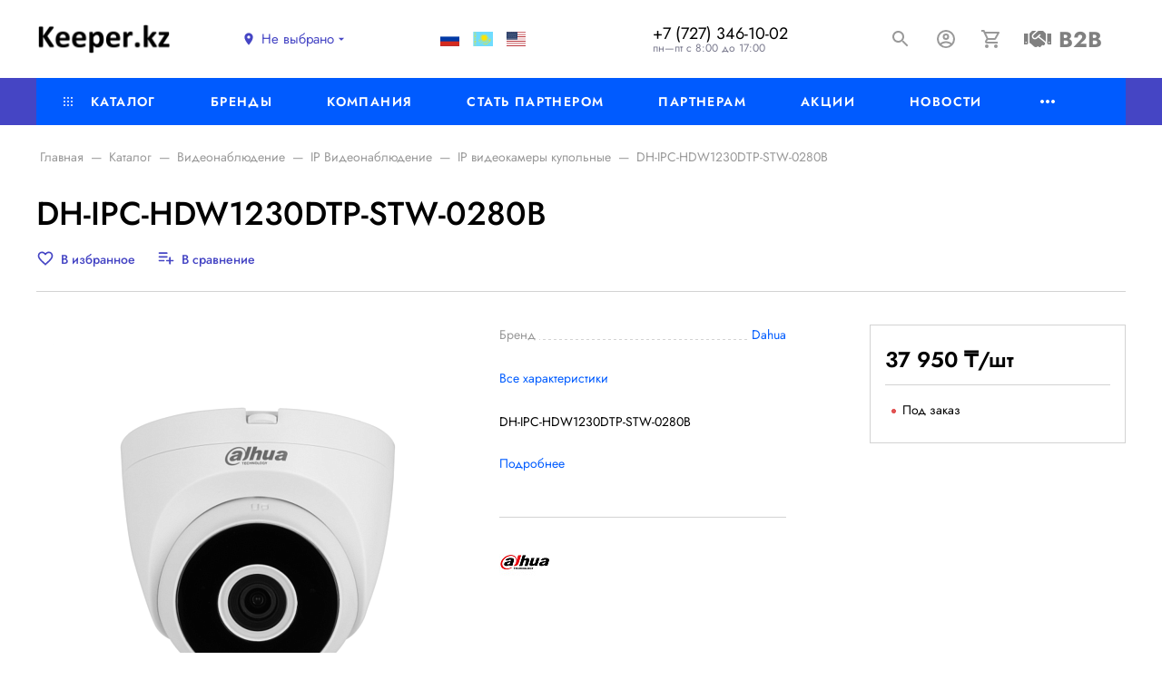

--- FILE ---
content_type: text/html; charset=UTF-8
request_url: https://keeper.kz/catalog/videonablyudenie/ip_videonablyudenie/ip_videokamery_kupolnye_/dh_ipc_hdw1230dtp_stw_0280b/
body_size: 35532
content:
<!DOCTYPE html>
<html xml:lang="ru" lang="ru">
<head>
<meta name="facebook-domain-verification" content="cmznenrdshoh1811ycxl2wfmemjv3f" />

	<meta http-equiv="Content-Type" content="text/html; charset=UTF-8" />
<meta name="robots" content="index, follow" />
<meta name="keywords" content="DH-IPC-HDW1230DTP-STW-0280B, купить DH-IPC-HDW1230DTP-STW-0280B, приобрести DH-IPC-HDW1230DTP-STW-0280B, DH-IPC-HDW1230DTP-STW-0280B оптом, DH-IPC-HDW1230DTP-STW-0280B Алматы, DH-IPC-HDW1230DTP-STW-0280B Казахстан" />
<meta name="description" content="DH-IPC-HDW1230DTP-STW-0280B Купить оптом и в розницу по выгодной цене. DH-IPC-HDW1230DTP-STW-0280B и другое оборудование систем безопасности в каталоге Keeper.kz" />
<link rel="canonical" href="https://keeper.kz/catalog/videonablyudenie/ip_videonablyudenie/ip_videokamery_kupolnye_/dh_ipc_hdw1230dtp_stw_0280b/" />
<link href="/bitrix/js/ui/design-tokens/dist/ui.design-tokens.min.css?173034124622029" type="text/css"  rel="stylesheet" />
<link href="/bitrix/js/ui/fonts/opensans/ui.font.opensans.min.css?17303412462320" type="text/css"  rel="stylesheet" />
<link href="/bitrix/js/main/popup/dist/main.popup.bundle.min.css?173034124426598" type="text/css"  rel="stylesheet" />
<link href="/bitrix/js/redsign/eshop24/photoswipe/style.css?173034124419778" type="text/css"  rel="stylesheet" />
<link href="/bitrix/js/main/phonenumber/css/phonenumber.min.css?173034124436251" type="text/css"  rel="stylesheet" />
<link href="/bitrix/css/skyweb24.popuppro/animation.min.css?173034123462416" type="text/css"  rel="stylesheet" />
<link href="/bitrix/js/main/core/css/core_popup.min.css?173034124315428" type="text/css"  rel="stylesheet" />
<link href="/bitrix/css/main/font-awesome.min.css?173034123423748" type="text/css"  rel="stylesheet" />
<link href="/bitrix/cache/css/s1/eshop24_default/page_f2ccfa91b1bd935f4e1ff71b4eaee341/page_f2ccfa91b1bd935f4e1ff71b4eaee341_v1.css?174584781027697" type="text/css"  rel="stylesheet" />
<link href="/bitrix/cache/css/s1/eshop24_default/template_a04991fa6717acfd119eee2bb4b9a232/template_a04991fa6717acfd119eee2bb4b9a232_v1.css?1753643671293777" type="text/css"  data-template-style="true" rel="stylesheet" />
<script type="text/javascript">if(!window.BX)window.BX={};if(!window.BX.message)window.BX.message=function(mess){if(typeof mess==='object'){for(let i in mess) {BX.message[i]=mess[i];} return true;}};</script>
<script type="text/javascript">(window.BX||top.BX).message({'JS_CORE_LOADING':'Загрузка...','JS_CORE_NO_DATA':'- Нет данных -','JS_CORE_WINDOW_CLOSE':'Закрыть','JS_CORE_WINDOW_EXPAND':'Развернуть','JS_CORE_WINDOW_NARROW':'Свернуть в окно','JS_CORE_WINDOW_SAVE':'Сохранить','JS_CORE_WINDOW_CANCEL':'Отменить','JS_CORE_WINDOW_CONTINUE':'Продолжить','JS_CORE_H':'ч','JS_CORE_M':'м','JS_CORE_S':'с','JSADM_AI_HIDE_EXTRA':'Скрыть лишние','JSADM_AI_ALL_NOTIF':'Показать все','JSADM_AUTH_REQ':'Требуется авторизация!','JS_CORE_WINDOW_AUTH':'Войти','JS_CORE_IMAGE_FULL':'Полный размер'});</script>

<script type="text/javascript" src="/bitrix/js/main/core/core.min.js?1730341243220181"></script>

<script>BX.setJSList(['/bitrix/js/main/core/core_ajax.js','/bitrix/js/main/core/core_promise.js','/bitrix/js/main/polyfill/promise/js/promise.js','/bitrix/js/main/loadext/loadext.js','/bitrix/js/main/loadext/extension.js','/bitrix/js/main/polyfill/promise/js/promise.js','/bitrix/js/main/polyfill/find/js/find.js','/bitrix/js/main/polyfill/includes/js/includes.js','/bitrix/js/main/polyfill/matches/js/matches.js','/bitrix/js/ui/polyfill/closest/js/closest.js','/bitrix/js/main/polyfill/fill/main.polyfill.fill.js','/bitrix/js/main/polyfill/find/js/find.js','/bitrix/js/main/polyfill/matches/js/matches.js','/bitrix/js/main/polyfill/core/dist/polyfill.bundle.js','/bitrix/js/main/core/core.js','/bitrix/js/main/polyfill/intersectionobserver/js/intersectionobserver.js','/bitrix/js/main/lazyload/dist/lazyload.bundle.js','/bitrix/js/main/polyfill/core/dist/polyfill.bundle.js','/bitrix/js/main/parambag/dist/parambag.bundle.js']);
</script>
<script type="text/javascript">(window.BX||top.BX).message({'pull_server_enabled':'N','pull_config_timestamp':'0','pull_guest_mode':'N','pull_guest_user_id':'0'});(window.BX||top.BX).message({'PULL_OLD_REVISION':'Для продолжения корректной работы с сайтом необходимо перезагрузить страницу.'});</script>
<script type="text/javascript">(window.BX||top.BX).message({'RS_ESHOP24_EXT_UPBUTTON_TEXT':'К началу страницы'});</script>
<script type="text/javascript">(window.BX||top.BX).message({'phone_number_default_country':'KZ','user_default_country':''});</script>
<script type="text/javascript">(window.BX||top.BX).message({'LANGUAGE_ID':'ru','FORMAT_DATE':'DD.MM.YYYY','FORMAT_DATETIME':'DD.MM.YYYY HH:MI:SS','COOKIE_PREFIX':'BITRIX_SM','SERVER_TZ_OFFSET':'18000','UTF_MODE':'Y','SITE_ID':'s1','SITE_DIR':'/','USER_ID':'','SERVER_TIME':'1765174450','USER_TZ_OFFSET':'0','USER_TZ_AUTO':'Y','bitrix_sessid':'a7c86fcfc29085313893e418b2a58483'});</script>


<script type="text/javascript"  src="/bitrix/cache/js/s1/eshop24_default/kernel_main/kernel_main_v1.js?1747204637192226"></script>
<script type="text/javascript" src="/bitrix/js/ui/dexie/dist/dexie3.bundle.min.js?173034124688295"></script>
<script type="text/javascript" src="/bitrix/js/main/core/core_ls.min.js?17303412437365"></script>
<script type="text/javascript" src="/bitrix/js/main/core/core_frame_cache.min.js?173034124311210"></script>
<script type="text/javascript" src="/bitrix/js/pull/protobuf/protobuf.min.js?173034124476433"></script>
<script type="text/javascript" src="/bitrix/js/pull/protobuf/model.min.js?173034124414190"></script>
<script type="text/javascript" src="/bitrix/js/rest/client/rest.client.min.js?17303412449240"></script>
<script type="text/javascript" src="/bitrix/js/pull/client/pull.client.min.js?173034124448309"></script>
<script type="text/javascript" src="/bitrix/js/redsign/eshop24/upbutton/script.min.js?17303412443995"></script>
<script type="text/javascript" src="/bitrix/js/redsign/devfunc/core.min.js?173034124448"></script>
<script type="text/javascript" src="/bitrix/js/redsign/devfunc/color.min.js?17303412444531"></script>
<script type="text/javascript" src="/bitrix/js/redsign/tuning/tuning.min.js?17303412443280"></script>
<script type="text/javascript" src="/bitrix/js/main/popup/dist/main.popup.bundle.min.js?173034124465670"></script>
<script type="text/javascript" src="/bitrix/js/currency/currency-core/dist/currency-core.bundle.min.js?17303412393755"></script>
<script type="text/javascript" src="/bitrix/js/currency/core_currency.min.js?1730341239833"></script>
<script type="text/javascript" src="/bitrix/js/redsign/eshop24/photoswipe/script.min.js?173034124445405"></script>
<script type="text/javascript" src="/bitrix/js/redsign/favorite/favorite.js?17303412442060"></script>
<script type="text/javascript" src="/bitrix/js/main/phonenumber/phonenumber.min.js?173034124429214"></script>
<script type="text/javascript" src="/bitrix/js/skyweb24.popuppro/script_public.min.js?173034124530561"></script>
<script type="text/javascript" src="/bitrix/js/skyweb24.popuppro/effects.min.js?17303412451446"></script>
<script type="text/javascript">BX.setJSList(['/bitrix/js/main/core/core_fx.js','/bitrix/js/main/pageobject/pageobject.js','/bitrix/js/main/session.js','/bitrix/js/main/dd.js','/bitrix/js/main/core/core_window.js','/bitrix/js/main/date/main.date.js','/bitrix/js/main/core/core_date.js','/bitrix/js/main/utils.js','/bitrix/js/main/core/core_uf.js','/bitrix/js/main/core/core_dd.js','/bitrix/js/main/core/core_tooltip.js','/bitrix/templates/eshop24_default/components/bitrix/catalog.element/catalog/script.js','/bitrix/templates/eshop24_default/components/bitrix/catalog.product.subscribe/.default/script.js','/bitrix/templates/eshop24_default/components/bitrix/catalog.store.amount/catalog/script.js','/bitrix/templates/eshop24_default/components/bitrix/sale.products.gift/catalog/script.js','/bitrix/templates/eshop24_default/components/bitrix/catalog.item/catalog/script.js','/bitrix/templates/eshop24_default/components/bitrix/sale.gift.main.products/catalog/script.js','/bitrix/templates/eshop24_default/components/bitrix/catalog.section/catalog/script.js','/bitrix/templates/eshop24_default/components/bitrix/catalog.products.viewed/catalog/script.js','/bitrix/templates/eshop24_default/include/offcanvas/type1/script.js','/bitrix/templates/eshop24_default/assets/scripts/vendor.js','/bitrix/templates/eshop24_default/assets/scripts/main.js','/bitrix/components/bitrix/search.title/script.js','/bitrix/templates/eshop24_default/components/bitrix/search.title/popup/script.js','/bitrix/templates/eshop24_default/components/redsign/location.main/switcher/script.js','/bitrix/templates/eshop24_default/components/rseshop24/ui.widget/cart-icon/script.js','/bitrix/templates/eshop24_default/components/bitrix/menu/main-horizontal/script.js']);</script>
<script type="text/javascript">BX.setCSSList(['/bitrix/templates/eshop24_default/components/bitrix/catalog.element/catalog/style.css','/bitrix/templates/eshop24_default/components/bitrix/catalog.store.amount/catalog/style.css','/bitrix/templates/eshop24_default/components/bitrix/catalog.item/catalog/style.css','/bitrix/templates/eshop24_default/components/bitrix/catalog.section/catalog/style.css','/bitrix/templates/eshop24_default/include/footer/type1/style.css','/bitrix/components/rseshop24/socnet.links/templates/.default/style.css','/bitrix/templates/eshop24_default/include/offcanvas/type1/style.css','/bitrix/templates/eshop24_default/components/bitrix/menu/treenav/style.css','/bitrix/templates/eshop24_default/assets/styles/main.css','/bitrix/templates/eshop24_default/components/bitrix/search.title/popup/style.css','/bitrix/templates/eshop24_default/include/header/type1/style.css','/bitrix/templates/eshop24_default/components/redsign/location.main/switcher/style.css','/bitrix/templates/eshop24_default/components/bitrix/menu/main-horizontal/style.css','/bitrix/templates/eshop24_default/styles.css','/include/tuning/color.css']);</script>
<script type="text/javascript">
					(function () {
						"use strict";

						var counter = function ()
						{
							var cookie = (function (name) {
								var parts = ("; " + document.cookie).split("; " + name + "=");
								if (parts.length == 2) {
									try {return JSON.parse(decodeURIComponent(parts.pop().split(";").shift()));}
									catch (e) {}
								}
							})("BITRIX_CONVERSION_CONTEXT_s1");

							if (cookie && cookie.EXPIRE >= BX.message("SERVER_TIME"))
								return;

							var request = new XMLHttpRequest();
							request.open("POST", "/bitrix/tools/conversion/ajax_counter.php", true);
							request.setRequestHeader("Content-type", "application/x-www-form-urlencoded");
							request.send(
								"SITE_ID="+encodeURIComponent("s1")+
								"&sessid="+encodeURIComponent(BX.bitrix_sessid())+
								"&HTTP_REFERER="+encodeURIComponent(document.referrer)
							);
						};

						if (window.frameRequestStart === true)
							BX.addCustomEvent("onFrameDataReceived", counter);
						else
							BX.ready(counter);
					})();
				</script>
<meta name="viewport" content="width=device-width, initial-scale=1">
<meta http-equiv="X-UA-Compatible" content="IE=edge">
<link rel="apple-touch-icon" sizes="180x180" href="/apple-touch-icon.png">
<link rel="icon" type="image/png" sizes="32x32" href="/favicon-32x32.png">
<link rel="icon" type="image/png" sizes="16x16" href="/favicon-16x16.png">
<link rel="manifest" href="/site.webmanifest">
<link rel="mask-icon" href="/safari-pinned-tab.svg" color="#5bbad5">
<meta name="msapplication-TileColor" content="#da532c">
<meta name="theme-color" content="#ffffff">
<link rel="stylesheet" href="https://cdnjs.cloudflare.com/ajax/libs/font-awesome/5.15.3/css/all.min.css">
<script data-skip-moving="true" src="/bitrix/templates/eshop24_default/components/bitrix/menu/main-horizontal/resizer.js"></script>
<script src="https://yastatic.net/share2/share.js" async="async" charset="utf-8"></script>
<meta property="og:type" content="website">
<meta property="twitter:card" content="summary">
<meta property="og:site_name" content="Keeper.kz - Комплексный дистрибьютор систем безопасности">
<meta property="og:url" content="https://keeper.kz/catalog/videonablyudenie/ip_videonablyudenie/ip_videokamery_kupolnye_/dh_ipc_hdw1230dtp_stw_0280b/">
<meta property="og:title" content="DH-IPC-HDW1230DTP-STW-0280B">
<meta property="og:description" content="DH-IPC-HDW1230DTP-STW-0280B Купить оптом и в розницу по выгодной цене. DH-IPC-HDW1230DTP-STW-0280B и другое оборудование систем безопасности в каталоге Keeper.kz">
<meta property="og:image" content="https://keeper.kz/">



<script type="text/javascript"  src="/bitrix/cache/js/s1/eshop24_default/template_47188084b46e2cf254e8221908872372/template_47188084b46e2cf254e8221908872372_v1.js?1745847315324146"></script>
<script type="text/javascript"  src="/bitrix/cache/js/s1/eshop24_default/page_06d20b2e3f6d5addce1e7ff41d8a5f0e/page_06d20b2e3f6d5addce1e7ff41d8a5f0e_v1.js?1745847810141081"></script>
<script type="text/javascript">var _ba = _ba || []; _ba.push(["aid", "124bf8b6a0f210e9891e5fee01ce33b3"]); _ba.push(["host", "keeper.kz"]); _ba.push(["ad[ct][item]", "[base64]"]);_ba.push(["ad[ct][user_id]", function(){return BX.message("USER_ID") ? BX.message("USER_ID") : 0;}]);_ba.push(["ad[ct][recommendation]", function() {var rcmId = "";var cookieValue = BX.getCookie("BITRIX_SM_RCM_PRODUCT_LOG");var productId = 19769;var cItems = [];var cItem;if (cookieValue){cItems = cookieValue.split(".");}var i = cItems.length;while (i--){cItem = cItems[i].split("-");if (cItem[0] == productId){rcmId = cItem[1];break;}}return rcmId;}]);_ba.push(["ad[ct][v]", "2"]);(function() {var ba = document.createElement("script"); ba.type = "text/javascript"; ba.async = true;ba.src = (document.location.protocol == "https:" ? "https://" : "http://") + "bitrix.info/ba.js";var s = document.getElementsByTagName("script")[0];s.parentNode.insertBefore(ba, s);})();</script>


	<title>
		DH-IPC-HDW1230DTP-STW-0280B | Keeper.kz - Комплексный дистрибьютор систем безопасности	</title>

	

<!-- Yandex.Metrika counter -->
<script type="text/javascript" >
   (function(m,e,t,r,i,k,a){m[i]=m[i]||function(){(m[i].a=m[i].a||[]).push(arguments)};
   m[i].l=1*new Date();
   for (var j = 0; j < document.scripts.length; j++) {if (document.scripts[j].src === r) { return; }}
   k=e.createElement(t),a=e.getElementsByTagName(t)[0],k.async=1,k.src=r,a.parentNode.insertBefore(k,a)})
   (window, document, "script", "https://mc.yandex.ru/metrika/tag.js", "ym");

   ym(96281991, "init", {
        clickmap:true,
        trackLinks:true,
        accurateTrackBounce:true,
        ecommerce:"dataLayer"
   });
</script>
<noscript><div><img src="https://mc.yandex.ru/watch/96281991" style="position:absolute; left:-9999px;" alt="" /></div></noscript>
<!-- /Yandex.Metrika counter -->


<!-- Google tag (gtag.js) -->
<script async src="https://www.googletagmanager.com/gtag/js?id=AW-11229474087"></script>
<script>
  window.dataLayer = window.dataLayer || [];
  function gtag(){dataLayer.push(arguments);}
  gtag('js', new Date());

  gtag('config', 'AW-11229474087');
</script>
<!-- Google Tag Manager -->
<script>(function(w,d,s,l,i){w[l]=w[l]||[];w[l].push({'gtm.start':
new Date().getTime(),event:'gtm.js'});var f=d.getElementsByTagName(s)[0],
j=d.createElement(s),dl=l!='dataLayer'?'&l='+l:'';j.async=true;j.src=
'https://www.googletagmanager.com/gtm.js?id='+i+dl;f.parentNode.insertBefore(j,f);
})(window,document,'script','dataLayer','GTM-MGSPFBNV');</script>
<!-- End Google Tag Manager -->
</head>
<body class="rs-eshop24">

<!-- Google Tag Manager (noscript) -->
<noscript><iframe src="https://www.googletagmanager.com/ns.html?id=GTM-MGSPFBNV"
height="0" width="0" style="display:none;visibility:hidden"></iframe></noscript>
<!-- End Google Tag Manager (noscript) -->
	<!--'start_frame_cache_FKauiI'--><!--'end_frame_cache_FKauiI'--><!--'start_frame_cache_9J9wbd'--><!--'end_frame_cache_9J9wbd'--><!--'start_frame_cache_f24kZX'--><!--'end_frame_cache_f24kZX'--><!--'start_frame_cache_global_set_state'--><script>
(function() {
	if (!window.__app__)
		return;

	var store = __app__.store;
	var ActionCreators = __app__.ActionCreators;

	var state = {
		siteParams: {"siteId":"s1","siteDir":"\/","templateName":"eshop24_default","templatePath":"\/bitrix\/templates\/eshop24_default"},
		paths: {"cart":"\/personal\/cart\/","order":"\/personal\/order\/make\/"},
		cart: {
			addedIds: new Set([]),
			quantityByIds: [],
		},
		wishlist: { addedIds: new Set([]) },
		compare: { addedIds: new Set([]) },
		location: {
			confirmed: window.localStorage.getItem('location_confirmed') === 'Y',
			id: 0,
			data: []		}
	};

	store.dispatch(ActionCreators.setState(state));
}());
</script>
<!--'end_frame_cache_global_set_state'-->
<div class="search-popup">
	<div class="search-popup__inner">
		<a href="#" class="search-popup__close" data-toggle="search">
			<svg class="icon-svg"><use xlink:href="/include/sprite.svg#close-24px"></use></svg>
		</a>
		<form action="/catalog/" class="search-popup__form" id="popup-title-search">
			<div class="input-group input-group-sm search-popup__group">
				<input type="text" class="form-control form-control-sm" id="popup-title-search-input" name="q">
				<div class="input-group-append">
					<button name="s" type="submit" class="btn btn-sm btn-primary" value="Поиск по сайту" title="Поиск по сайту">
						<svg class="icon-svg"><use xlink:href="/include/sprite.svg#search-24px"></use></svg>
					</button>
				</div>
			</div>
		</form>
	</div>
	<script>
		BX.ready(function(){
			var searchTitle = new RSTitleSearch({
				'AJAX_PAGE' : '/catalog/videonablyudenie/ip_videonablyudenie/ip_videokamery_kupolnye_/dh_ipc_hdw1230dtp_stw_0280b/',
				'CONTAINER_ID': 'popup-title-search',
				'INPUT_ID': 'popup-title-search-input',
				'MIN_QUERY_LEN': 2
			});
		});
	</script>
</div><!--'start_frame_cache_OsfOxK'--><!--'end_frame_cache_OsfOxK'-->
	<div class="l-page">

		<div id="panel"></div>

		<div class="l-page__head">
			

<!-- start head -->
<header class="head">

    <!-- start head__main -->
    <div class="head__main">

        <!-- start head__menu-toggle -->
        <button class="head__menu-toggle btn btn-auto p-0" data-toggle="offcanvas" aria-label="Меню">
            <svg width="22" height="18" version="1.1" viewBox="0 0 22 18" xmlns="http://www.w3.org/2000/svg">
                <g transform="translate(-24 -12)" fill="none" stroke-width="2" style="stroke: currentColor">
                    <line transform="translate(24 13)" x2="22"></line>
                    <line transform="translate(24 21)" x2="22"></line>
                    <line transform="translate(24 29)" x2="22"></line>
                </g>
            </svg>
        </button>
        <!-- end head__menu-toggle -->

        <!-- start head__logo -->
        <div class="head__logo">
            <a href="/">
                
<title>Keeper.kz</title>
<img width="148" src="/include/logo.png" height="26">            </a>
        </div>
        <!-- end head__logo -->

        <!-- start head__slogan -->
        <div class="head__slogan">
                    </div>
        <!-- end head__slogan -->


        <!-- start head__location -->
        <div class="head__location">
            <a id="location_mainojM7Rr" class="location-switcher" href="/location/" title="Выберите город" data-toggle="location-switcher">
	<svg class="location-switcher__marker icon-svg">
		<use xlink:href="/include/sprite.svg#room-24px"></use>
	</svg>
	<span class="location-switcher__current-value" id="location_mainojM7Rr_current">
		<!--'start_frame_cache_location_mainojM7Rr_current'-->Не выбрано<!--'end_frame_cache_location_mainojM7Rr_current'-->	</span>
	<svg class="location-switcher__arrow icon-svg">
		<use xlink:href="/include/sprite.svg#arrow_drop_down-24px"></use>
	</svg>
</a>

        </div>
        <!-- end head__location -->
<link rel="stylesheet" href="https://cdnjs.cloudflare.com/ajax/libs/font-awesome/5.15.4/css/all.min.css">

<link rel="stylesheet" href="https://cdnjs.cloudflare.com/ajax/libs/font-awesome/5.15.4/css/all.min.css">

<link rel="stylesheet" href="https://cdnjs.cloudflare.com/ajax/libs/font-awesome/5.15.4/css/all.min.css">

<link rel="stylesheet" href="https://cdnjs.cloudflare.com/ajax/libs/flag-icon-css/3.5.0/css/flag-icon.min.css">

<link rel="stylesheet" href="https://cdnjs.cloudflare.com/ajax/libs/flag-icon-css/3.5.0/css/flag-icon.min.css">

<link rel="stylesheet" href="https://cdnjs.cloudflare.com/ajax/libs/flag-icon-css/3.5.0/css/flag-icon.min.css">

<div id="language_selector" style="padding: 10px;">
  <span onclick="changeLanguage('ru')" style="cursor: pointer; margin-right: 5px;"><span class="flag-icon flag-icon-ru" style="border: none;"></span></span>
  <span onclick="changeLanguage('kk')" style="cursor: pointer; margin-right: 5px;"><span class="flag-icon flag-icon-kz" style="border: none;"></span></span>
  <span onclick="changeLanguage('en')" style="cursor: pointer;"><span class="flag-icon flag-icon-us" style="border: none;"></span></span>
</div>

<script type="text/javascript">
function changeLanguage(language) {
  var translateElement = document.querySelector('.goog-te-combo');
  if (translateElement) {
    translateElement.value = language;
    translateElement.dispatchEvent(new Event('change'));
  }
}

// Добавляем обработчики событий для каждой кнопки
document.querySelectorAll("#language_selector span").forEach(function(btn) {
  btn.addEventListener("click", function() {
    var language = this.innerText.trim(); // Получаем текст кнопки
    changeLanguage(language); // Вызываем функцию изменения языка
  });
});
</script>






        <!-- start head__contacts -->
        <div class="head__contacts">
            <div class="head-contacts">
	<div class="head-contacts__phone">
		 			<a href="tel:77273461002">+7 (727) 346-10-02</a>
		</div>
	<div class="head-contacts__shedule">
		пн—пт с 8:00 до 17:00
	</div>
</div>
<br>        </div>
        <!-- end head__contacts -->

        <!-- start head__actions -->
        <div class="head__actions">
            <!-- Иконка B2B -->
            <div class="footer__b2b-icon">
                <a href="https://b2b.keeper.kz/" class="b2b-icon-link" aria-label="Перейти на B2B портал">
                    <i class="fas fa-handshake"></i> <!-- FontAwesome иконка для B2B -->
                    <span>B2B</span>
                </a>
            </div>
			<a href="tel:77273461002" class="action-icon action-icon--phone" title="+7 (727) 346-10-02">
			<span class="sr-only">+7 (727) 346-10-02</span>
			<svg class="action-icon__svg">
				<use xlink:href="/include/sprite.svg#phone-24px"></use>
			</svg>
		</a>
	
			<a href="#" class="action-icon action-icon--search" data-toggle="search">
				<svg class="action-icon__svg">
					<use xlink:href="/include/sprite.svg#search-24px"></use>
				</svg>
			</a>
            <!--'start_frame_cache_iIjGFB'-->	<a href="/auth/" class="action-icon action-icon--account" aria-label="Авторизация">
		<svg class="action-icon__svg">
			<use xlink:href="/include/sprite.svg#account_circle-24px"></use>
		</svg>
	</a>
	<!--'end_frame_cache_iIjGFB'-->
            <!--'start_frame_cache_cart-icon-bIevK2-frame'--><a href="/personal/cart/" class="action-icon action-icon--cart" id="cart-icon-bIevK2" aria-label="Корзина">
	<svg class="action-icon__svg">
		<use xlink:href="/include/sprite.svg#shopping_cart-24px"></use>
	</svg>
	<span class="action-icon__counter">0</span>
</a>
<!--'end_frame_cache_cart-icon-bIevK2-frame'-->        </div>
        <!-- end head__actions -->

    </div>
    <!-- end head__main -->

    <!-- start head__nav -->
    <div class="head__nav">
        <div class="container">
            
<div class="menu-horizontal" id="mainMenu_LkGdQn">
					<div class="menu-horizontal__item">
			<a class="menu-horizontal__link" href="/catalog/">
									<svg class="icon-svg menu-horizontal__icon"><use xlink:href="/include/sprite.svg#menu-catalog"></use></svg>
								Каталог			</a>

												<div class="menu-horizontal__megamenu">
							<div class="megamenu">
		<div class="megamenu__cols megamenu__cols--4">
											<div class="megamenu__section">
					<div class="megamenu__item megamenu__item--lvl1">
						<a href="/catalog/videonablyudenie/" class="megamenu__link">Видеонаблюдение</a>
					</div>
											<div class="megamenu__item megamenu__item--lvl2">
							<a href="/catalog/videonablyudenie/ip_videonablyudenie/" class="megamenu__link">IP Видеонаблюдение</a>
						</div>
																	<div class="megamenu__item megamenu__item--lvl2">
							<a href="/catalog/videonablyudenie/ahd_videonablyudenie_/" class="megamenu__link">AHD Видеонаблюдение </a>
						</div>
																	<div class="megamenu__item megamenu__item--lvl2">
							<a href="/catalog/videonablyudenie/videosteny_monitory/" class="megamenu__link">Видеостены / Мониторы</a>
						</div>
																	<div class="megamenu__item megamenu__item--lvl2">
							<a href="/catalog/videonablyudenie/komplektuyushchie/" class="megamenu__link">Комплектующие</a>
						</div>
																	<div class="megamenu__item megamenu__item--lvl2">
							<a href="/catalog/videonablyudenie/videoservery/" class="megamenu__link">Видеосерверы</a>
						</div>
															</div>
											<div class="megamenu__section">
					<div class="megamenu__item megamenu__item--lvl1">
						<a href="/catalog/setevoe_oborudovanie_sks/" class="megamenu__link">Сетевое оборудование СКС</a>
					</div>
											<div class="megamenu__item megamenu__item--lvl2">
							<a href="/catalog/setevoe_oborudovanie_sks/passivnoe_setevoe_oborudovanie_sks/" class="megamenu__link">Пассивное сетевое оборудование СКС</a>
						</div>
																	<div class="megamenu__item megamenu__item--lvl2">
							<a href="/catalog/setevoe_oborudovanie_sks/aktivnoe_setevoe_oborudovanie_sks/" class="megamenu__link">Активное сетевое оборудование СКС</a>
						</div>
															</div>
											<div class="megamenu__section">
					<div class="megamenu__item megamenu__item--lvl1">
						<a href="/catalog/domofoniya_i_ustroystva_svyazi/" class="megamenu__link">Домофония и устройства связи</a>
					</div>
											<div class="megamenu__item megamenu__item--lvl2">
							<a href="/catalog/domofoniya_i_ustroystva_svyazi/ip_videodomofoniya/" class="megamenu__link"> IP видеодомофония</a>
						</div>
																	<div class="megamenu__item megamenu__item--lvl2">
							<a href="/catalog/domofoniya_i_ustroystva_svyazi/ahd_videodomofoniya/" class="megamenu__link">AHD видеодомофония</a>
						</div>
																	<div class="megamenu__item megamenu__item--lvl2">
							<a href="/catalog/domofoniya_i_ustroystva_svyazi/raspredeliteli/" class="megamenu__link">Распределители</a>
						</div>
																	<div class="megamenu__item megamenu__item--lvl2">
							<a href="/catalog/domofoniya_i_ustroystva_svyazi/aksessuary_domofonii/" class="megamenu__link">Аксессуары домофонии</a>
						</div>
																	<div class="megamenu__item megamenu__item--lvl2">
							<a href="/catalog/domofoniya_i_ustroystva_svyazi/analogovaya_videodomofoniya/" class="megamenu__link">Аналоговая видеодомофония</a>
						</div>
																	<div class="megamenu__item megamenu__item--lvl2">
							<a href="/catalog/domofoniya_i_ustroystva_svyazi/audiodomofoniya/" class="megamenu__link">Аудиодомофония</a>
						</div>
																	<div class="megamenu__item megamenu__item--lvl2">
							<a href="/catalog/domofoniya_i_ustroystva_svyazi/peregovornye_ustroystva_svyazi/" class="megamenu__link">Переговорные устройства связи</a>
						</div>
															</div>
											<div class="megamenu__section">
					<div class="megamenu__item megamenu__item--lvl1">
						<a href="/catalog/istochniki_pitaniya/" class="megamenu__link">Источники питания</a>
					</div>
											<div class="megamenu__item megamenu__item--lvl2">
							<a href="/catalog/istochniki_pitaniya/bloki_zashchity_ot_skachkov_napryazheniya/" class="megamenu__link">Блоки защиты от скачков напряжения</a>
						</div>
																	<div class="megamenu__item megamenu__item--lvl2">
							<a href="/catalog/istochniki_pitaniya/adaptery_pitaniya/" class="megamenu__link">Адаптеры питания</a>
						</div>
																	<div class="megamenu__item megamenu__item--lvl2">
							<a href="/catalog/istochniki_pitaniya/bloki_bespereboynogo_pitaniya/" class="megamenu__link">Блоки бесперебойного питания</a>
						</div>
																	<div class="megamenu__item megamenu__item--lvl2">
							<a href="/catalog/istochniki_pitaniya/bloki_bespereboynogo_pitaniya_na_din_reyku/" class="megamenu__link">Блоки бесперебойного питания на DIN-рейку</a>
						</div>
																	<div class="megamenu__item megamenu__item--lvl2">
							<a href="/catalog/istochniki_pitaniya/bloki_pitaniya_dlya_terminalov_dostupa/" class="megamenu__link">Блоки питания для терминалов доступа</a>
						</div>
																	<div class="megamenu__item megamenu__item--lvl2">
							<a href="/catalog/istochniki_pitaniya/mnogokanalnye_bloki_bespereboynogo_pitaniya/" class="megamenu__link">Многоканальные блоки бесперебойного питания</a>
						</div>
																	<div class="megamenu__item megamenu__item--lvl2">
							<a href="/catalog/istochniki_pitaniya/nerezervirovannye_bloki_pitaniya_ulichnoy_ustanovki/" class="megamenu__link">Нерезервированные блоки питания уличной установки</a>
						</div>
													<div class="megamenu__item megamenu__item--lvl2 mt-3">
								<a href="/catalog/istochniki_pitaniya/" class="megamenu__link text-primary">
								Ещё (2)								</a>
							</div>
											</div>
											<div class="megamenu__section">
					<div class="megamenu__item megamenu__item--lvl1">
						<a href="/catalog/sistemy_opoveshcheniya_i_muzykalnoy_translyatsii/" class="megamenu__link">Системы оповещения и музыкальной трансляции</a>
					</div>
											<div class="megamenu__item megamenu__item--lvl2">
							<a href="/catalog/sistemy_opoveshcheniya_i_muzykalnoy_translyatsii/aksessuary_1/" class="megamenu__link">Аксессуары</a>
						</div>
																	<div class="megamenu__item megamenu__item--lvl2">
							<a href="/catalog/sistemy_opoveshcheniya_i_muzykalnoy_translyatsii/akusticheskie_sistemy/" class="megamenu__link">Акустические системы</a>
						</div>
																	<div class="megamenu__item megamenu__item--lvl2">
							<a href="/catalog/sistemy_opoveshcheniya_i_muzykalnoy_translyatsii/komplekty_/" class="megamenu__link">Комплекты </a>
						</div>
																	<div class="megamenu__item megamenu__item--lvl2">
							<a href="/catalog/sistemy_opoveshcheniya_i_muzykalnoy_translyatsii/mikrofony/" class="megamenu__link">Микрофоны</a>
						</div>
																	<div class="megamenu__item megamenu__item--lvl2">
							<a href="/catalog/sistemy_opoveshcheniya_i_muzykalnoy_translyatsii/mikshery_usiliteli_i_predusiliteli/" class="megamenu__link">Микшеры, усилители и предусилители</a>
						</div>
																	<div class="megamenu__item megamenu__item--lvl2">
							<a href="/catalog/sistemy_opoveshcheniya_i_muzykalnoy_translyatsii/proigryvateli_i_tyunery/" class="megamenu__link">Проигрыватели и тюнеры</a>
						</div>
																	<div class="megamenu__item megamenu__item--lvl2">
							<a href="/catalog/sistemy_opoveshcheniya_i_muzykalnoy_translyatsii/regulyatory/" class="megamenu__link">Регуляторы</a>
						</div>
													<div class="megamenu__item megamenu__item--lvl2 mt-3">
								<a href="/catalog/sistemy_opoveshcheniya_i_muzykalnoy_translyatsii/" class="megamenu__link text-primary">
								Ещё (3)								</a>
							</div>
											</div>
											<div class="megamenu__section">
					<div class="megamenu__item megamenu__item--lvl1">
						<a href="/catalog/sistemy_kontrolya_dostupa/" class="megamenu__link">Системы контроля доступа</a>
					</div>
											<div class="megamenu__item megamenu__item--lvl2">
							<a href="/catalog/sistemy_kontrolya_dostupa/funktsionalnye_komplektuyushchie/" class="megamenu__link">Функциональные комплектующие</a>
						</div>
																	<div class="megamenu__item megamenu__item--lvl2">
							<a href="/catalog/sistemy_kontrolya_dostupa/turnikety_kalitki/" class="megamenu__link">Турникеты, Калитки</a>
						</div>
																	<div class="megamenu__item megamenu__item--lvl2">
							<a href="/catalog/sistemy_kontrolya_dostupa/kontrollery_terminaly_dostupa/" class="megamenu__link">Контроллеры, терминалы доступа</a>
						</div>
																	<div class="megamenu__item megamenu__item--lvl2">
							<a href="/catalog/sistemy_kontrolya_dostupa/aksessuary_dlya_sistem_kontrolya_dostupa/" class="megamenu__link">Аксессуары для систем контроля доступа</a>
						</div>
																	<div class="megamenu__item megamenu__item--lvl2">
							<a href="/catalog/sistemy_kontrolya_dostupa/schityvateli_identifikatory_dostupa/" class="megamenu__link">Считыватели, идентификаторы доступа</a>
						</div>
																	<div class="megamenu__item megamenu__item--lvl2">
							<a href="/catalog/sistemy_kontrolya_dostupa/dosmotrovoe_oborudovanie/" class="megamenu__link">Досмотровое оборудование</a>
						</div>
																	<div class="megamenu__item megamenu__item--lvl2">
							<a href="/catalog/sistemy_kontrolya_dostupa/zamki_zashchelki_dovodchiki/" class="megamenu__link">Замки, защелки, доводчики</a>
						</div>
													<div class="megamenu__item megamenu__item--lvl2 mt-3">
								<a href="/catalog/sistemy_kontrolya_dostupa/" class="megamenu__link text-primary">
								Ещё (2)								</a>
							</div>
											</div>
											<div class="megamenu__section">
					<div class="megamenu__item megamenu__item--lvl1">
						<a href="/catalog/kabelenesushchie-sistemy/" class="megamenu__link">Кабеленесущие системы</a>
					</div>
											<div class="megamenu__item megamenu__item--lvl2">
							<a href="/catalog/kabelenesushchie-sistemy/kabel_kanala/" class="megamenu__link">Кабель канала</a>
						</div>
																	<div class="megamenu__item megamenu__item--lvl2">
							<a href="/catalog/kabelenesushchie-sistemy/korobki_montazhnye/" class="megamenu__link">Коробки монтажные</a>
						</div>
																	<div class="megamenu__item megamenu__item--lvl2">
							<a href="/catalog/kabelenesushchie-sistemy/korobki_raspayachnye/" class="megamenu__link">Коробки распаячные</a>
						</div>
																	<div class="megamenu__item megamenu__item--lvl2">
							<a href="/catalog/kabelenesushchie-sistemy/lenty_signalnye/" class="megamenu__link">Ленты сигнальные</a>
						</div>
																	<div class="megamenu__item megamenu__item--lvl2">
							<a href="/catalog/kabelenesushchie-sistemy/truby/" class="megamenu__link">Трубы</a>
						</div>
															</div>
											<div class="megamenu__section">
					<div class="megamenu__item megamenu__item--lvl1">
						<a href="/catalog/kabelnaya_produktsiya/" class="megamenu__link">Кабельная продукция</a>
					</div>
											<div class="megamenu__item megamenu__item--lvl2">
							<a href="/catalog/kabelnaya_produktsiya/ftp/" class="megamenu__link">FTP</a>
						</div>
																	<div class="megamenu__item megamenu__item--lvl2">
							<a href="/catalog/kabelnaya_produktsiya/kabel_kontrolnyy/" class="megamenu__link">Кабель контрольный</a>
						</div>
																	<div class="megamenu__item megamenu__item--lvl2">
							<a href="/catalog/kabelnaya_produktsiya/silovye_kabeli/" class="megamenu__link">Силовые кабели</a>
						</div>
																	<div class="megamenu__item megamenu__item--lvl2">
							<a href="/catalog/kabelnaya_produktsiya/gibkie_silovye_kabeli/" class="megamenu__link">Гибкие силовые кабели</a>
						</div>
																	<div class="megamenu__item megamenu__item--lvl2">
							<a href="/catalog/kabelnaya_produktsiya/shnury_soedinitelnye/" class="megamenu__link">Шнуры соединительные</a>
						</div>
																	<div class="megamenu__item megamenu__item--lvl2">
							<a href="/catalog/kabelnaya_produktsiya/utp_i_ftp/" class="megamenu__link">UTP</a>
						</div>
																	<div class="megamenu__item megamenu__item--lvl2">
							<a href="/catalog/kabelnaya_produktsiya/okhranno_pozharnye_kabeli/" class="megamenu__link">Охранно-пожарные кабели</a>
						</div>
															</div>
											<div class="megamenu__section">
					<div class="megamenu__item megamenu__item--lvl1">
						<a href="/catalog/kompyutery_i_komplektuyushchie/" class="megamenu__link">Компьютеры и комплектующие</a>
					</div>
											<div class="megamenu__item megamenu__item--lvl2">
							<a href="/catalog/kompyutery_i_komplektuyushchie/hdmi/" class="megamenu__link">HDMI</a>
						</div>
																	<div class="megamenu__item megamenu__item--lvl2">
							<a href="/catalog/kompyutery_i_komplektuyushchie/interaktivnye_doski/" class="megamenu__link">Интерактивные доски</a>
						</div>
																	<div class="megamenu__item megamenu__item--lvl2">
							<a href="/catalog/kompyutery_i_komplektuyushchie/web_kamery/" class="megamenu__link">Web камеры</a>
						</div>
																	<div class="megamenu__item megamenu__item--lvl2">
							<a href="/catalog/kompyutery_i_komplektuyushchie/kompyutery/" class="megamenu__link">Компьютеры</a>
						</div>
																	<div class="megamenu__item megamenu__item--lvl2">
							<a href="/catalog/kompyutery_i_komplektuyushchie/bloki_pitaniya_1/" class="megamenu__link">Блоки питания</a>
						</div>
															</div>
											<div class="megamenu__section">
					<div class="megamenu__item megamenu__item--lvl1">
						<a href="/catalog/nositeli_informatsii/" class="megamenu__link">Носители информации</a>
					</div>
											<div class="megamenu__item megamenu__item--lvl2">
							<a href="/catalog/nositeli_informatsii/hdd/" class="megamenu__link">HDD</a>
						</div>
																	<div class="megamenu__item megamenu__item--lvl2">
							<a href="/catalog/nositeli_informatsii/ssd/" class="megamenu__link">SSD</a>
						</div>
																	<div class="megamenu__item megamenu__item--lvl2">
							<a href="/catalog/nositeli_informatsii/karty_pamyati/" class="megamenu__link">Карты памяти</a>
						</div>
															</div>
											<div class="megamenu__section">
					<div class="megamenu__item megamenu__item--lvl1">
						<a href="/catalog/okhranno_pozharnaya_signalizatsiya/" class="megamenu__link">Охранно-пожарная сигнализация</a>
					</div>
											<div class="megamenu__item megamenu__item--lvl2">
							<a href="/catalog/okhranno_pozharnaya_signalizatsiya/izveshchateli/" class="megamenu__link">Извещатели</a>
						</div>
																	<div class="megamenu__item megamenu__item--lvl2">
							<a href="/catalog/okhranno_pozharnaya_signalizatsiya/moduli_releynye/" class="megamenu__link">Модули релейные</a>
						</div>
																	<div class="megamenu__item megamenu__item--lvl2">
							<a href="/catalog/okhranno_pozharnaya_signalizatsiya/pribory_rechevogo_opoveshcheniya/" class="megamenu__link">Приборы речевого оповещения</a>
						</div>
																	<div class="megamenu__item megamenu__item--lvl2">
							<a href="/catalog/okhranno_pozharnaya_signalizatsiya/adresnye_podsistemy/" class="megamenu__link">Адресные подсистемы</a>
						</div>
																	<div class="megamenu__item megamenu__item--lvl2">
							<a href="/catalog/okhranno_pozharnaya_signalizatsiya/moduli_sopryazheniya/" class="megamenu__link">Модули сопряжения</a>
						</div>
																	<div class="megamenu__item megamenu__item--lvl2">
							<a href="/catalog/okhranno_pozharnaya_signalizatsiya/stantsii_ekstrennoy_svyazi/" class="megamenu__link">Станции экстренной связи</a>
						</div>
																	<div class="megamenu__item megamenu__item--lvl2">
							<a href="/catalog/okhranno_pozharnaya_signalizatsiya/ustroystva_kommutatsionnye/" class="megamenu__link">Устройства коммутационные</a>
						</div>
													<div class="megamenu__item megamenu__item--lvl2 mt-3">
								<a href="/catalog/okhranno_pozharnaya_signalizatsiya/" class="megamenu__link text-primary">
								Ещё (15)								</a>
							</div>
											</div>
											<div class="megamenu__section">
					<div class="megamenu__item megamenu__item--lvl1">
						<a href="/catalog/oborudovanie_dlya_avtomatizatsii_zdaniy_i_sooruzheniy/" class="megamenu__link">Оборудование для автоматизации зданий и сооружений</a>
					</div>
											<div class="megamenu__item megamenu__item--lvl2">
							<a href="/catalog/oborudovanie_dlya_avtomatizatsii_zdaniy_i_sooruzheniy/kontroller_tekhnologicheskiy/" class="megamenu__link">Контроллер технологический</a>
						</div>
																	<div class="megamenu__item megamenu__item--lvl2">
							<a href="/catalog/oborudovanie_dlya_avtomatizatsii_zdaniy_i_sooruzheniy/shkafy/" class="megamenu__link">Шкафы</a>
						</div>
															</div>
											<div class="megamenu__section">
					<div class="megamenu__item megamenu__item--lvl1">
						<a href="/catalog/sistemy_upravleniya_dorozhnym_dvizheniem/" class="megamenu__link">Системы управления дорожным движением</a>
					</div>
											<div class="megamenu__item megamenu__item--lvl2">
							<a href="/catalog/sistemy_upravleniya_dorozhnym_dvizheniem/pulty_distantsionnogo_upravleniya_avtomatikoy/" class="megamenu__link">Пульты дистанционного управления автоматикой</a>
						</div>
																	<div class="megamenu__item megamenu__item--lvl2">
							<a href="/catalog/sistemy_upravleniya_dorozhnym_dvizheniem/shlagbaumy/" class="megamenu__link">Шлагбаумы</a>
						</div>
															</div>
											<div class="megamenu__section">
					<div class="megamenu__item megamenu__item--lvl1">
						<a href="/catalog/umnyy_dom/" class="megamenu__link">Умный дом</a>
					</div>
											<div class="megamenu__item megamenu__item--lvl2">
							<a href="/catalog/umnyy_dom/ustroystva_umnogo_doma/" class="megamenu__link">Устройства умного дома</a>
						</div>
																	<div class="megamenu__item megamenu__item--lvl2">
							<a href="/catalog/umnyy_dom/iot_vyklyuchatel_sveta/" class="megamenu__link">IoT выключатель света</a>
						</div>
															</div>
											<div class="megamenu__section">
					<div class="megamenu__item megamenu__item--lvl1">
						<a href="/catalog/elektrotekhnicheskoe_oborudovanie/" class="megamenu__link">Электротехническое оборудование</a>
					</div>
									</div>
					</div>
					<div class="megamenu__banner">
													<a href="/catalog/">
				
				<img loading="lazy" src="/include/banner.png" alt="Каталог" title="Каталог">

									</a>
							</div>
			</div>
						</div>
									</div>
					<div class="menu-horizontal__item">
			<a class="menu-horizontal__link" href="/brands/">
								Бренды			</a>

					</div>
					<div class="menu-horizontal__item">
			<a class="menu-horizontal__link" href="/company/">
								Компания			</a>

												<div class="menu-horizontal__dropdown">
								<div class="menu-horizontal__item">

			<a href="/company/internet-magazin/" class="menu-horizontal__link">Интернет магазин</a>

			
		</div>
				<div class="menu-horizontal__item">

			<a href="/company/b2b-portal/" class="menu-horizontal__link">B2B-портал</a>

			
		</div>
				<div class="menu-horizontal__item">

			<a href="/company/proektirovanie/" class="menu-horizontal__link">Проектирование</a>

			
		</div>
				<div class="menu-horizontal__item">

			<a href="/company/montazh/" class="menu-horizontal__link">Монтаж</a>

			
		</div>
				<div class="menu-horizontal__item">

			<a href="/company/obsluzhivanie-sistem-bezopasnosti/" class="menu-horizontal__link">Обслуживание</a>

			
		</div>
				<div class="menu-horizontal__item">

			<a href="/company/postavka/" class="menu-horizontal__link">Поставка</a>

			
		</div>
							</div>
					<svg class="icon-svg menu-horizontal__arrow-icon"><use xlink:href="/include/sprite.svg#menu-arrow-right"></use></svg>
									</div>
					<div class="menu-horizontal__item">
			<a class="menu-horizontal__link" href="/stat-partnerom/">
								Стать партнером			</a>

					</div>
					<div class="menu-horizontal__item">
			<a class="menu-horizontal__link" href="/partneram/">
								Партнерам			</a>

												<div class="menu-horizontal__dropdown">
								<div class="menu-horizontal__item">

			<a href="/partneram/price/" class="menu-horizontal__link">Скачать прайс лист</a>

			
		</div>
				<div class="menu-horizontal__item">

			<a href="/partneram/produktsiya-pod-zakaz/" class="menu-horizontal__link">Продукция под заказ</a>

			
		</div>
				<div class="menu-horizontal__item">

			<a href="/partneram/b2b-portal/" class="menu-horizontal__link">B2B-портал</a>

			
		</div>
				<div class="menu-horizontal__item">

			<a href="/partneram/api/" class="menu-horizontal__link">API</a>

			
		</div>
				<div class="menu-horizontal__item">

			<a href="/partneram/kniga-predlozheniy-i-zhalob/" class="menu-horizontal__link">Книга предложений и жалоб</a>

			
		</div>
				<div class="menu-horizontal__item">

			<a href="/techmat/" class="menu-horizontal__link">Технические материалы</a>

			
		</div>
				<div class="menu-horizontal__item">

			<a href="/markmat/" class="menu-horizontal__link">Маркетинговые материалы</a>

			
		</div>
							</div>
					<svg class="icon-svg menu-horizontal__arrow-icon"><use xlink:href="/include/sprite.svg#menu-arrow-right"></use></svg>
									</div>
					<div class="menu-horizontal__item">
			<a class="menu-horizontal__link" href="/sales/">
								Акции			</a>

					</div>
					<div class="menu-horizontal__item">
			<a class="menu-horizontal__link" href="/news">
								Новости			</a>

					</div>
					<div class="menu-horizontal__item">
			<a class="menu-horizontal__link" href="/contacts/">
								Контакты			</a>

					</div>
					<div class="menu-horizontal__item">
			<a class="menu-horizontal__link" href="/vakansii/">
								Вакансии			</a>

					</div>
					<div class="menu-horizontal__item">
			<a class="menu-horizontal__link" href="/service/">
								Сервис			</a>

					</div>
	
	<div class="menu-horizontal__item menu-horizontal__item--dots" style="display: none;">
		<a href="#" class="menu-horizontal__link" aria-label="Ещё">
			<svg class="icon-svg"><use xlink:href="/include/sprite.svg#more_horiz-24px"></use></svg>
		</a>
		<div class="menu-horizontal__dropdown"></div>
	</div>

</div>

<script data-skip-moving="true">
(function() { horizontalMenuResizer(document.getElementById('mainMenu_LkGdQn')); }());
</script>

<script>
(function() {
	new __app__.Components.MenuHorizontal(
		document.getElementById('mainMenu_LkGdQn')
	);
}());
</script>        </div>
    </div>
    <!-- end head__nav -->

    
</header>
<!-- end head -->		</div>

		<div class="l-page__main">
			<div class="l-main"><div class="l-main__head"><div class="container"><nav aria-label="breadcrumb"><ol class="breadcrumb list-unstyled m-0 mt-md-3 mb-md-5" itemscope itemtype="http://schema.org/BreadcrumbList"><li class="breadcrumb-item d-none d-md-inline" itemprop="itemListElement" itemscope itemtype="http://schema.org/ListItem"><a itemprop="item" href="/" title="Главная"><span itemprop="name">Главная</span><meta itemprop="position" content="1"></a></li><li class="breadcrumb-item d-none d-md-inline" itemprop="itemListElement" itemscope itemtype="http://schema.org/ListItem"><a itemprop="item" href="/catalog/" title="Каталог"><span itemprop="name">Каталог</span><meta itemprop="position" content="2"></a></li><li class="breadcrumb-item d-none d-md-inline" itemprop="itemListElement" itemscope itemtype="http://schema.org/ListItem"><a itemprop="item" href="/catalog/videonablyudenie/" title="Видеонаблюдение"><span itemprop="name">Видеонаблюдение</span><meta itemprop="position" content="3"></a></li><li class="breadcrumb-item d-none d-md-inline" itemprop="itemListElement" itemscope itemtype="http://schema.org/ListItem"><a itemprop="item" href="/catalog/videonablyudenie/ip_videonablyudenie/" title="IP Видеонаблюдение"><span itemprop="name">IP Видеонаблюдение</span><meta itemprop="position" content="4"></a></li><li class="breadcrumb-item breadcrumb-item--prev" itemprop="itemListElement" itemscope itemtype="http://schema.org/ListItem"><a itemprop="item" href="/catalog/videonablyudenie/ip_videonablyudenie/ip_videokamery_kupolnye_/" title="IP видеокамеры купольные "><span itemprop="name">IP видеокамеры купольные </span><meta itemprop="position" content="5"></a></li><li class="breadcrumb-item active d-none d-md-inline"><span>DH-IPC-HDW1230DTP-STW-0280B</span></li></ol></nav></div></div><div class="l-main__container container"><div class="l-main__layout"><div class="l-main__content"><article class="product-detail" id="bx_117848907_19769" itemscope itemtype="http://schema.org/Product">
    <div class="product-item product-item--eshop24 product-item--detail mb-4 mb-lg-5">
        <div class="product-item__head mb-4 pb-3 border-bottom">
                                        <h1 class="l-main__title">DH-IPC-HDW1230DTP-STW-0280B</h1>
            
            <div class="row justify-content-between font-size-sm">
                <div class="col-12 col-sm-auto order-sm-1">
                                    </div>
                <div class="col-12 col-sm d-flex flex-wrap font-weight-medium">
                                        <div class="d-flex flex-wrap mb-2">
                        	<div class="product-item-action-container mr-4 text-primary">
		<label class="product-item-action product-item-action--favorite mb-0" id="bx_117848907_19769_favorite" tabindex="0" aria-label="В избранное">
			<input type="checkbox" data-entity="favorite-checkbox">
			<svg class="product-item-action-icon icon-svg"><use xlink:href="/include/sprite.svg#favorite_border-24px"></use></svg>
			<span class="product-item-action-text" data-entity="favorite-title">В избранное</span>
		</label>
	</div>
		<div class="product-item-action-container text-primary">
		<label class="product-item-action mb-0" id="bx_117848907_19769_compare_link" tabindex="0" aria-label="В сравнение">
			<input type="checkbox" data-entity="compare-checkbox">
			<svg class="product-item-action-icon icon-svg"><use xlink:href="/include/sprite.svg#compare"></use></svg>
			<span class="product-item-action-text" data-entity="compare-title">В сравнение</span>
		</label>
	</div>
	                    </div>
                </div>
            </div>
        </div>

        <div class="row">

            <div class="col-xs-12 col-lg-4 col-xl-5 col-xxl-4">
                <div class="product-item-slider-container position-sticky sticky-top" id="bx_117848907_19769_big_slider">
                    <div class="product-item-slider-block overflow-hidden swiper
                        "
                        data-entity="images-slider-block">
                        	<div class="product-item-slider-images-container swiper-wrapper mb-2" data-entity="images-container">
								<div class="swiper-slide" data-entity="image" data-index="0"
				data-thumb="/upload/resize_cache/iblock/788/70_70_1/u7aws22hl55x44delncxe5wur9ycm83z.png">
				<div class="product-item-slider-image">
					<img
						src="/upload/resize_cache/iblock/788/450_450_1/u7aws22hl55x44delncxe5wur9ycm83z.png"
						alt="DH-IPC-HDW1230DTP-STW-0280B"
						title="DH-IPC-HDW1230DTP-STW-0280B"
						 itemprop="image"						width="450"
						height="450"
					>
				</div>
			</div>
			</div>
                    </div>
                    <div class="product-item-slider-controls mt-4" id="bx_117848907_19769_slider_cont"></div>
                </div>
            </div>

            <div class="col-xs-12 col-lg mt-2 pt-1">
                <div class="position-sticky sticky-top">

                    <div class="row">
                        <div class="col-12 col-xl-10 col-xxl-8">
                                                                    <div class="mb-4">
                                            			<dl class="product-item-properties font-size-sm list-justify">
												<dt>Бренд</dt>
					<dd><a href="/brands/dahua/">Dahua</a>					</dd>
																																																																						</dl>
	
	
			<div class="mt-4">
			<a class="font-size-sm" href="#bx_117848907_19769-props">Все характеристики</a>
		</div>
	                                        </div>
                                                                                <div class="mb-4">
                                            	<div class="product-item-preview font-size-sm">
		<div id="bx_117848907_19769_preview">
			DH-IPC-HDW1230DTP-STW-0280B		</div>
		<div class="mt-4">
			<a class="font-size-sm" href="#bx_117848907_19769-description">Подробнее</a>
		</div>
	</div>
                                        </div>
                                                                        <div class="border-top mt-5 py-4 d-none d-xl-block">
                                    <a class="d-flex align-items-center py-2" href="/brands/dahua/">
			<img src="/upload/resize_cache/iblock/f3d/300_34_1/h5fkdvxvfbur6xjakt1gxo2vis83yd8l.jpg" alt="">
		</a>
                                </div>
                                                        </div>
                    </div>
                </div>
            </div>

            <div class="col-xs-12 col-lg-3 col-xl-3 col-xxl-5ths mt-2 pt-1">

                <div class="position-sticky sticky-top">
                    <div class="product-item-pay-block border px-3 py-4 mb-4">

                    <div class="product-item-price" data-entity="price" data-price-id="3">
	<div class="product-item-price-current mb-n2" data-entity="price-current">
		37&nbsp;950 ₸/шт	</div>

			<small class="product-item-price-old"			 style="display:none;" data-entity="price-full">
					</small>
	</div>
                                                    <div class="border-top mt-3 pt-3 font-size-sm">
                                		<span class="product-item-limit is-outofstock"
			id="bx_117848907_19769_not_avail">
			<span class="product-item-limit-quantity">Под заказ</span>
		</span>
		                            </div>
                        
                        <div data-entity="main-button-container mt-3">
                            <div id="bx_117848907_19769_basket_actions" style="display: none;">
                                	<a
		class="btn btn-primary product-item-buy-button mt-3 w-100"
		id="bx_117848907_19769_add_basket_link"
		href="javascript:void(0);">
		<span>В корзину</span>
	</a>


                            </div>

                                                    </div>

                                                    	<div class="product-item-amount mt-3" style="display: none;"		data-entity="quantity-block">
		<span class="product-item-amount-field-btn-minus no-select" id="bx_117848907_19769_quant_down"></span>
		<input class="product-item-amount-field form-control rounded-0" id="bx_117848907_19769_quantity" type="number"
			name="quantity"
			value="1">
		<span class="product-item-amount-field-btn-plus no-select" id="bx_117848907_19769_quant_up"></span>
	</div>
                            <div class="product-item-amount-description-container" id="bx_117848907_19769_price_total"></div>
                                            </div>

                    	<a class="btn btn-outline-primary w-100 mb-4"
		id="bx_117848907_19769_buy1click"
		href="/buy1click/" rel="nofollow"
		style="display:none">
		Купить в 1 клик	</a>
	
                    
                </div>
            </div>

        </div>
    </div>

    <!-- === PRICE REQUEST MODAL: модальное окно "Запрос цены" === -->
    <div class="modal fade" id="keeperPriceRequestModal" tabindex="-1" role="dialog" aria-hidden="true">
      <div class="modal-dialog modal-dialog-centered" role="document">
        <div class="modal-content">
          <div class="modal-header">
            <h5 class="modal-title">Запрос цены</h5>
            <button type="button" class="close" data-dismiss="modal" aria-label="Закрыть">
              <span aria-hidden="true">&times;</span>
            </button>
          </div>

          <div class="modal-body">
            <div id="keeperPriceRequestSuccess" class="alert alert-success d-none">
              Спасибо! Мы получили ваш запрос и скоро свяжемся с вами.
            </div>
            <div id="keeperPriceRequestError" class="alert alert-danger d-none"></div>

            <form id="keeperPriceRequestForm">
              <!-- заголовок лида -->
              <input type="hidden" name="title" value="Запрос цены (карточка товара)">

              <!-- сюда JS положит ссылку и название товара -->
              <input type="hidden" name="comment" id="keeperPriceRequestComment">

              <div class="form-group">
                <label for="keeperPriceRequestName">Имя</label>
                <input type="text" class="form-control" id="keeperPriceRequestName" name="name" required>
              </div>

              <div class="form-group">
                <label for="keeperPriceRequestPhone">Телефон</label>
                <input type="tel" class="form-control" id="keeperPriceRequestPhone" name="phone" required>
              </div>

              <button type="submit" class="btn btn-primary btn-block">
                Отправить запрос
              </button>
            </form>
          </div>
        </div>
      </div>
    </div>
    <!-- === /PRICE REQUEST MODAL === -->

            <div class="product-detail__nav nav-container">
            <div class="nav-wrapper">
                <ul class="nav nav-slide nav-slide--underline list-unstyled" role="tablist" id="bx_117848907_19769_tabs">
                                                        <li class="nav-item">
                                        <a
                                            class="nav-link active"
                                            id="bx_117848907_19769-description"
                                            href="#tab-bx_117848907_19769-description" rel="nofollow"
                                            data-toggle="tab">
                                            <span>Описание</span>
                                        </a>
                                    </li>
                                                                        <li class="nav-item">
                                        <a
                                            class="nav-link"
                                            id="bx_117848907_19769-props"
                                            href="#tab-bx_117848907_19769-props" rel="nofollow"
                                            data-toggle="tab">
                                            <span>Характеристики</span>
                                        </a>
                                    </li>
                                                                        <li class="nav-item">
                                        <a
                                            class="nav-link"
                                            id="tab_stock"
                                            href="#stock" rel="nofollow"
                                            data-toggle="tab">
                                            <span>Наличие на складе</span>
                                        </a>
                                    </li>
                                                    </ul>
            </div>
        </div>
            <div class="tab-content" id="bx_117848907_19769_tab_containers">
                                <div
                            class="tab-pane my-5 show active"
                            id="tab-bx_117848907_19769-description"
                            data-value="description"
                            itemprop="description">
                            <div class="row">
                                <div class="col-12 col-lg-10 col-xl-9" id="bx_117848907_19769_description">
                                    <p>Dahua DH-IPC-HDW1230DTP-STW-0280B - это высококачественная IP-камера видеонаблюдения, спроектированная для обеспечения надежного и высококачественного видеонаблюдения с множеством продвинутых функций.<br />
<br />
Основные характеристики DH-IPC-HDW1230DTP-STW-0280B включают:<br />
<br />
Разрешение Full HD: Камера способна записывать видео с разрешением Full HD &#40;1080p&#41;, обеспечивая четкое и детальное изображение.<br />
<br />
ИК-подсветка: Она оборудована встроенной инфракрасной подсветкой для ночного видеонаблюдения на расстоянии до 30 метров.<br />
<br />
IP67 Защита от Погодных Условий: Камера имеет защиту от влаги и пыли, что делает ее подходящей для установки как внутри помещений, так и на улице в различных климатических условиях.<br />
<br />
Поддержка PoE: Камера может быть питаема через сетевой кабель с поддержкой Power over Ethernet &#40;PoE&#41;, что упрощает установку и подключение.</p>                                </div>
                            </div>
                        </div>
                                                <div
                            class="tab-pane my-5"
                            id="tab-bx_117848907_19769-props"
                            data-value="properties">
                            <div class="row">
                                <div class="col-12 col-lg-10 col-xl-9">
                                    <div class="row-columns row-columns-md-2 mx-md-n3">
	
									<div class="mw-416px px-md-3">
					<div class="mb-4 mb-md-4 pb-md-2" id="bx_2320664013_COMMON">
						<h5 class="mt-1 mb-3 font-weight-semb">Общие характеристики</h5>
						<dl class="product-item-properties list-justify">
															<dt>Бренд</dt>
								<dd>
									<a href="/brands/dahua/">Dahua</a>								</dd>
													</dl>
					</div>
				</div>
						
			<div class="mw-416px px-md-3">
			<div class="mb-4 mb-md-4 pb-md-2" id="bx_2320664013_OTHER_PROPS">
									<h5 class="mt-1 mb-3 font-weight-semb">Остальные характеристики</h5>
				
				<dl class="product-item-properties list-justify">
											<dt>Тип корпуса</dt>
						<dd>
							Купольный						</dd>
											<dt>Тип объектива</dt>
						<dd>
							Фиксированный						</dd>
											<dt>Разрешение и частота кадров</dt>
						<dd>
							2Мп, 1920×1080@25к/c						</dd>
											<dt>Фокусное расстояние</dt>
						<dd>
							2.8~3.6мм						</dd>
											<dt>Защита</dt>
						<dd>
							IP67						</dd>
											<dt>Материал корпуса</dt>
						<dd>
							пластик+металл						</dd>
											<dt>Дальность ИК</dt>
						<dd>
							30м						</dd>
											<dt>Onvif</dt>
						<dd>
							Да						</dd>
									</dl>
			</div>
		</div>
	
	</div>                                </div>
                            </div>
                        </div>
                                                <div
                            class="tab-pane my-5"
                            id="stock">
                            		<ul class="row list-unstyled align-items-stretch m-0">
								<li class="col-12 col-sm-6 col-lg-4 col-xl-3 mb-3" style="display:none">
				<div class="card shop-item shop-item--card flex-grow w-100 h-100">
					
					<div class="shop-item__body card-body p-3 p-lg-4 d-flex flex-column">

													<h4 class="shop-item__title text-primary mt-0 mb-1">
								<a href="/store/5/">Основной склад (г. Алматы ул. Карасай Батыра дом 230И)</a>
							</h4>
						
						<div class="mb-3 pb-1">
							<small class="product-item-limit is-outofstock" id="stores_lEnm5l_5">
								<span class="product-item-limit-quantity" data-entity="quantity-limit-value">
									нет на складе								</span>
							</small>
						</div>

						<div class="font-size-sm font-weight-medium mb-3">
							
															<div>Email: info@keeper.kz</div>
							
													</div>

						<div class="flex-grow-1 font-size-sm d-none d-lg-block">

															<div>Основной склад</div>
							
													</div>

													<div class="mt-3">
								<!--noindex-->
								<a class="btn btn-primary btn-sm" href="//maps.google.com?saddr=Current+Location&daddr=43.2473401,76.8841034" rel="nofollow" target="_blank">Открыть на картах</a>
								<!--/noindex-->
							</div>
											</div>
				</div>
			</li>
								<li class="col-12 col-sm-6 col-lg-4 col-xl-3 mb-3" style="display:none">
				<div class="card shop-item shop-item--card flex-grow w-100 h-100">
					
					<div class="shop-item__body card-body p-3 p-lg-4 d-flex flex-column">

													<h4 class="shop-item__title text-primary mt-0 mb-1">
								<a href="/store/8/">Удаленный склад А (-)</a>
							</h4>
						
						<div class="mb-3 pb-1">
							<small class="product-item-limit is-outofstock" id="stores_lEnm5l_8">
								<span class="product-item-limit-quantity" data-entity="quantity-limit-value">
									нет на складе								</span>
							</small>
						</div>

						<div class="font-size-sm font-weight-medium mb-3">
							
							
													</div>

						<div class="flex-grow-1 font-size-sm d-none d-lg-block">

							
													</div>

											</div>
				</div>
			</li>
								<li class="col-12 col-sm-6 col-lg-4 col-xl-3 mb-3" style="display:none">
				<div class="card shop-item shop-item--card flex-grow w-100 h-100">
					
					<div class="shop-item__body card-body p-3 p-lg-4 d-flex flex-column">

													<h4 class="shop-item__title text-primary mt-0 mb-1">
								<a href="/store/7/">Удаленный склад М (-)</a>
							</h4>
						
						<div class="mb-3 pb-1">
							<small class="product-item-limit is-outofstock" id="stores_lEnm5l_7">
								<span class="product-item-limit-quantity" data-entity="quantity-limit-value">
									нет на складе								</span>
							</small>
						</div>

						<div class="font-size-sm font-weight-medium mb-3">
							
							
													</div>

						<div class="flex-grow-1 font-size-sm d-none d-lg-block">

							
													</div>

											</div>
				</div>
			</li>
		
		<li class="col-12" id="stores_lEnm5l_empty">
			<div class="d-none d-sm-flex align-items-center justify-content-center mw-540px py-5 m-0">
				<div class="mr-4">
					<svg class="text-primary icon-svg h2 mb-0"><use xlink:href="/include/sprite.svg#room-24px"></use></svg>
				</div>
				<div class="h4 m-0">Данного товара нет ни на одном складе.</div>
			</div>
		</li>
	</ul>

	
	                        </div>
                            </div>
    <section class="l-section  mb-4 mb-lg-5" id="bx_117848907_19769_gift" data-entity="parent-container" style="display:none"><div class="l-section__container"><div class="l-section__head" data-entity="header" ><div class="section-head"><div class="section-head__title"><h2>Выберите подарок</h2></div></div></div><div class="sale-products-gift" data-entity="sale-products-gift-container">
	</div>

<script>
	BX.message({
		BTN_MESSAGE_BASKET_REDIRECT: 'Перейти в корзину',
		BASKET_URL: '/personal/cart/',
		ADD_TO_BASKET_OK: 'Товар добавлен в корзину',
		TITLE_ERROR: 'Ошибка',
		TITLE_BASKET_PROPS: 'Свойства товара, добавляемые в корзину',
		TITLE_SUCCESSFUL: 'Товар добавлен в корзину',
		BASKET_UNKNOWN_ERROR: 'Неизвестная ошибка при добавлении товара в корзину',
		BTN_MESSAGE_SEND_PROPS: 'Выбрать',
		BTN_MESSAGE_CLOSE: 'Закрыть',
		BTN_MESSAGE_CLOSE_POPUP: 'Продолжить покупки',
		COMPARE_MESSAGE_OK: 'Товар добавлен в список сравнения',
		COMPARE_UNKNOWN_ERROR: 'При добавлении товара в список сравнения произошла ошибка',
		COMPARE_TITLE: 'Сравнение товаров',
		PRICE_TOTAL_PREFIX: 'на сумму',
		RELATIVE_QUANTITY_MANY: '',
		RELATIVE_QUANTITY_FEW: '',
		BTN_MESSAGE_COMPARE_REDIRECT: 'Перейти в список сравнения',
		SITE_ID: 's1'
	});

	var obbx_555007909_jtNo1f = new JCSaleProductsGiftEShop24({
		siteId: 's1',
		componentPath: '/bitrix/components/bitrix/sale.products.gift',
		deferredLoad: true,
		initiallyShowHeader: '',
		currentProductId: 19769,
		template: 'catalog.febcdb75b87444b11f3f33f3e824b0ec28aaf392b6bb9bd0fbd8c6bb5f9c0d9c',
		parameters: '[base64]/QvtC00YDQvtCx0L3QtdC1IjtzOjE4OiJNRVNTX0JUTl9TVUJTQ1JJQkUiO3M6MjI6ItCf0L7QtNC/[base64]/[base64].8d5aeb286bc4101081ac64e3b6b3ed5318ffbf08480e41467a4609789bc9253c',
		container: 'sale-products-gift-container'
	});
</script>

</div></section>		<script>
		  BX.Currency.setCurrencies([{'CURRENCY':'KZT','FORMAT':{'FORMAT_STRING':'# ₸','DEC_POINT':'.','THOUSANDS_SEP':'&nbsp;','DECIMALS':2,'THOUSANDS_VARIANT':'B','HIDE_ZERO':'Y'}}]);
		</script>
		<!--'start_frame_cache_KSBlai'--><div id="sale_gift_main_products_qwSu5F" class="sale-gift-main-products">
</div>
<script type="text/javascript">
BX(function () {
	BX.Sale['GiftMainProductsClass_dHPVd2'] = new BX.Sale.GiftMainProductsClass({
		contextAjaxData: {
			parameters:'[base64]/[base64]/0LjRgtGMIjtzOjIyOiJNRVNTX0JUTl9BRERfVE9fQkFTS0VUIjtzOjE3OiLQkiDQutC+0YDQt9C40L3RgyI7czoxNToiTUVTU19CVE5fREVUQUlMIjtzOjE4OiLQn9C+0LTRgNC+0LHQvdC10LUiO3M6MTg6Ik1FU1NfTk9UX0FWQUlMQUJMRSI7czoxNzoi0J/[base64]/0L7Qu9GD0YfQuNGC0Ywg0L/[base64].7d703b5c1bc572da4dbc766d03caf8c899d19e4219a7e21fcc001be061ada732',
			template: 'catalog.45803e1ea04a1e5e6acdcda02cc0c5018c195dfe89d2ce075993c7093929f56c',
			site_id: 's1',
		},
		injectId: 'sale_gift_main_products_qwSu5F',
		mainProductState: 'YToyOntpOjA7YTowOnt9aToxO2E6MDp7fX0=.145b27f66b7dd824a6fb6364b5911e498ee72416458ef995dc3b69517615fb81',
		isGift: false,
		productId: 19769,
		offerId: 19769	});
});
BX.message({});
</script>
<!--'end_frame_cache_KSBlai'-->
    <meta itemprop="name" content="DH-IPC-HDW1230DTP-STW-0280B" />
    <meta itemprop="category" content="Видеонаблюдение/IP Видеонаблюдение/IP видеокамеры купольные " />
    <meta itemprop="id" content="19769" />
            <span itemprop="offers" itemscope itemtype="http://schema.org/Offer">
            <meta itemprop="price" content="37950" />
            <meta itemprop="priceCurrency" content="KZT" />
            <link itemprop="availability" href="http://schema.org/OutOfStock" />
        </span>
        </article>
    <script>
    BX.message({
        ECONOMY_INFO_MESSAGE: 'Скидка #ECONOMY#',
        TITLE_ERROR: 'Ошибка',
        TITLE_BASKET_PROPS: 'Свойства товара, добавляемые в корзину',
        BASKET_UNKNOWN_ERROR: 'Неизвестная ошибка при добавлении товара в корзину',
        BTN_SEND_PROPS: 'Выбрать',
        BTN_MESSAGE_BASKET_REDIRECT: 'Перейти в корзину',
        BTN_MESSAGE_CLOSE: 'Закрыть',
        BTN_MESSAGE_CLOSE_POPUP: 'Продолжить покупки',
        TITLE_SUCCESSFUL: 'Товар добавлен в корзину',
        COMPARE_MESSAGE_OK: 'Товар добавлен в список сравнения',
        COMPARE_UNKNOWN_ERROR: 'При добавлении товара в список сравнения произошла ошибка',
        COMPARE_TITLE: 'Сравнение товаров',
        BTN_MESSAGE_COMPARE_REDIRECT: 'Перейти в список сравнения',
        PRODUCT_GIFT_LABEL: 'Подарок',
        PRICE_TOTAL_PREFIX: 'на сумму',
        RELATIVE_QUANTITY_MANY: 'много',
        RELATIVE_QUANTITY_FEW: 'мало',
        SITE_ID: 's1',
        LOWER_PRICE: 'Снизим цену !',
        CATALOG_PRICE_UNITS: '#PRICE#/#VALUE##UNIT#',
        BTN_MESSAGE_BUY1CLICK: 'Купить в 1 клик',
    });

    setTimeout(function(){ window.obbx_117848907_19769 = new JCCatalogElementEShop24({'CONFIG':{'USE_CATALOG':true,'SHOW_QUANTITY':true,'SHOW_PRICE':true,'SHOW_DISCOUNT_PERCENT':false,'SHOW_OLD_PRICE':true,'USE_PRICE_COUNT':true,'DISPLAY_COMPARE':true,'MAIN_PICTURE_MODE':['POPUP','MAGNIFIER'],'ADD_TO_BASKET_ACTION':['ADD','BUY1CLICK'],'SHOW_CLOSE_POPUP':true,'SHOW_MAX_QUANTITY':'M','RELATIVE_QUANTITY_FACTOR':'10','TEMPLATE_THEME':'blue','USE_STICKERS':true,'USE_SUBSCRIBE':true,'ALT':'DH-IPC-HDW1230DTP-STW-0280B','TITLE':'DH-IPC-HDW1230DTP-STW-0280B','USE_ENHANCED_ECOMMERCE':'Y','DATA_LAYER_NAME':'dataLayer','BRAND_PROPERTY':'<a href=\"/brands/dahua/\">Dahua<\/a>','USE_FAVORITE':true,'FILL_ITEM_ALL_PRICES':false,'LINK_BUY1CLICK':'/buy1click/','LINK_BTN_FEEDBACK':'/product-ask/?element_id=#ELEMENT_ID#','SLIDER_SLIDE_COUNT':''},'VISUAL':{'ID':'bx_117848907_19769','DISCOUNT_PERCENT_ID':'bx_117848907_19769_dsc_pict','STICKER_ID':'bx_117848907_19769_sticker','BIG_SLIDER_ID':'bx_117848907_19769_big_slider','BIG_IMG_CONT_ID':'bx_117848907_19769_bigimg_cont','SLIDER_CONT_ID':'bx_117848907_19769_slider_cont','OLD_PRICE_ID':'bx_117848907_19769_old_price','PRICE_ID':'bx_117848907_19769_price','DISCOUNT_PRICE_ID':'bx_117848907_19769_price_discount','PRICE_TOTAL':'bx_117848907_19769_price_total','SLIDER_CONT_OF_ID':'bx_117848907_19769_slider_cont_','QUANTITY_MENU':'bx_117848907_19769_quiantity_menu','QUANTITY_ID':'bx_117848907_19769_quantity','QUANTITY_DOWN_ID':'bx_117848907_19769_quant_down','QUANTITY_UP_ID':'bx_117848907_19769_quant_up','QUANTITY_MEASURE':'bx_117848907_19769_quant_measure','QUANTITY_LIMIT':'bx_117848907_19769_quant_limit','BUY_LINK':'bx_117848907_19769_buy_link','ADD_BASKET_LINK':'bx_117848907_19769_add_basket_link','BASKET_ACTIONS_ID':'bx_117848907_19769_basket_actions','NOT_AVAILABLE_MESS':'bx_117848907_19769_not_avail','COMPARE_LINK':'bx_117848907_19769_compare_link','TREE_ID':'bx_117848907_19769_skudiv','DISPLAY_PROP_DIV':'bx_117848907_19769_sku_prop','PREVIEW_TEXT_ID':'bx_117848907_19769_preview','DESCRIPTION_ID':'bx_117848907_19769_description','DISPLAY_MAIN_PROP_DIV':'bx_117848907_19769_main_sku_prop','OFFER_GROUP':'bx_117848907_19769_set_group_','BASKET_PROP_DIV':'bx_117848907_19769_basket_prop','SUBSCRIBE_LINK':'bx_117848907_19769_subscribe','TABS_ID':'bx_117848907_19769_tabs','TAB_CONTAINERS_ID':'bx_117848907_19769_tab_containers','SMALL_CARD_PANEL_ID':'bx_117848907_19769_small_card_panel','TABS_PANEL_ID':'bx_117848907_19769_tabs_panel','PRODUCT_DEAL':'bx_117848907_19769_deal','FAVORITE_ID':'bx_117848907_19769_favorite','BUY1CLICK_ID':'bx_117848907_19769_buy1click','FEEDBACK_LINK':'bx_117848907_19769_feedback','BIG_SLIDER_DOTS_ID':'bx_117848907_19769_big_slider_dots','PRODUCT_NAV':'bx_117848907_19769_nav','SALE_BANNER':'bx_117848907_19769_sale_banner','PRICES_CONTAINER':'bx_117848907_19769_prices','PRICE_BONUS':'bx_117848907_19769_cashback','SIZE_TABLE_LINK':'bx_117848907_19769_size_table_link','SIZE_TABLE':'bx_117848907_19769_size_table'},'PRODUCT_TYPE':'1','PRODUCT':{'ID':'19769','ACTIVE':'Y','PICT':{'ID':'119089','SRC':'/upload/iblock/788/u7aws22hl55x44delncxe5wur9ycm83z.png','WIDTH':'1100','HEIGHT':'1100','RESIZE':{'big':{'src':'/upload/resize_cache/iblock/788/450_450_1/u7aws22hl55x44delncxe5wur9ycm83z.png','width':'450','height':'450','size':'63607'},'small':{'src':'/upload/resize_cache/iblock/788/70_70_1/u7aws22hl55x44delncxe5wur9ycm83z.png','width':'70','height':'70','size':'3554'}}},'NAME':'DH-IPC-HDW1230DTP-STW-0280B','SUBSCRIPTION':true,'ITEM_PRICE_MODE':'S','ITEM_PRICES':[{'UNROUND_BASE_PRICE':'37950','UNROUND_PRICE':'37950','BASE_PRICE':'37950','PRICE':'37950','ID':'50669','PRICE_TYPE_ID':'3','CURRENCY':'KZT','DISCOUNT':'0','PERCENT':'0','QUANTITY_FROM':'','QUANTITY_TO':'','QUANTITY_HASH':'ZERO-INF','MEASURE_RATIO_ID':'','PRINT_BASE_PRICE':'37&nbsp;950 ₸','RATIO_BASE_PRICE':'37950','PRINT_RATIO_BASE_PRICE':'37&nbsp;950 ₸','PRINT_PRICE':'37&nbsp;950 ₸','RATIO_PRICE':'37950','PRINT_RATIO_PRICE':'37&nbsp;950 ₸','PRINT_DISCOUNT':'0 ₸','RATIO_DISCOUNT':'0','PRINT_RATIO_DISCOUNT':'0 ₸','MIN_QUANTITY':'1'}],'ITEM_PRICE_SELECTED':'0','ITEM_QUANTITY_RANGES':{'ZERO-INF':{'HASH':'ZERO-INF','QUANTITY_FROM':'','QUANTITY_TO':'','SORT_FROM':'0','SORT_TO':'INF'}},'ITEM_QUANTITY_RANGE_SELECTED':'ZERO-INF','ITEM_MEASURE_RATIOS':{'15900':{'ID':'15900','RATIO':'1','IS_DEFAULT':'Y','PRODUCT_ID':'19769'}},'ITEM_MEASURE_RATIO_SELECTED':'15900','SLIDER_COUNT':'1','SLIDER':[{'ID':'119089','SRC':'/upload/iblock/788/u7aws22hl55x44delncxe5wur9ycm83z.png','WIDTH':'1100','HEIGHT':'1100','RESIZE':{'big':{'src':'/upload/resize_cache/iblock/788/450_450_1/u7aws22hl55x44delncxe5wur9ycm83z.png','width':'450','height':'450','size':'63607'},'small':{'src':'/upload/resize_cache/iblock/788/70_70_1/u7aws22hl55x44delncxe5wur9ycm83z.png','width':'70','height':'70','size':'3554'}}}],'CAN_BUY':false,'CHECK_QUANTITY':true,'QUANTITY_FLOAT':true,'MAX_QUANTITY':'0','STEP_QUANTITY':'1','CATEGORY':'Видеонаблюдение/IP Видеонаблюдение/IP видеокамеры купольные ','MEASURE':'шт'},'BASKET':{'ADD_PROPS':true,'QUANTITY':'quantity','PROPS':'prop','EMPTY_PROPS':true,'BASKET_URL':'/personal/cart/','ADD_URL_TEMPLATE':'/catalog/videonablyudenie/ip_videonablyudenie/ip_videokamery_kupolnye_/dh_ipc_hdw1230dtp_stw_0280b/?action=ADD2BASKET&id=#ID#','BUY_URL_TEMPLATE':'/catalog/videonablyudenie/ip_videonablyudenie/ip_videokamery_kupolnye_/dh_ipc_hdw1230dtp_stw_0280b/?action=BUY&id=#ID#'},'MESS':{'MESS_BTN_BUY':'Купить','MESS_BTN_ADD_TO_BASKET':'В корзину','MESS_BTN_INCART':'В корзине (#NUM#)','MESS_BTN_COMPARE_ADD':'В сравнение','MESS_BTN_FAVORITE_ADD':'В избранное','MESS_BTN_COMPARE_DEL':'В сравнении','MESS_BTN_FAVORITE_DEL':'В избранном'},'COMPARE':{'COMPARE_URL_TEMPLATE':'/catalog/compare/?action=ADD_TO_COMPARE_LIST&id=#ID#','COMPARE_DELETE_URL_TEMPLATE':'/catalog/compare/?action=DELETE_FROM_COMPARE_LIST&id=#ID#','COMPARE_PATH':'/catalog/compare/'},'FAVORITE':{'FAVORITE_PATH':''}})});;
</script>

<!-- === PRICE REQUEST JS: логика модалки и отправки формы в Bitrix24 === -->
<script>
(function () {
    var form = document.getElementById('keeperPriceRequestForm');
    if (!form) {
        return;
    }

    var commentInput = document.getElementById('keeperPriceRequestComment');
    var successBox   = document.getElementById('keeperPriceRequestSuccess');
    var errorBox     = document.getElementById('keeperPriceRequestError');

    // При клике по кнопке "Цена по запросу" заполняем комментарий
    document.addEventListener('click', function (e) {
        var btn = e.target.closest('.js-price-request-btn');
        if (!btn) return;

        var name = btn.getAttribute('data-product-name') || '';
        var url  = btn.getAttribute('data-product-url') || window.location.href;

        if (commentInput) {
            commentInput.value =
                'Запрос цены по товару: ' + name + '\n' +
                'Страница: ' + url;
        }

        if (successBox) successBox.classList.add('d-none');
        if (errorBox) {
            errorBox.textContent = '';
            errorBox.classList.add('d-none');
        }
    });

    form.addEventListener('submit', function (e) {
        e.preventDefault();

        if (successBox) successBox.classList.add('d-none');
        if (errorBox) {
            errorBox.textContent = '';
            errorBox.classList.add('d-none');
        }

        var fd  = new FormData(form);
        var url = '/lead_form_submit.php' + (window.location.search || '');

        fetch(url, {
            method: 'POST',
            headers: { 'X-Requested-With': 'XMLHttpRequest' },
            body: fd
        })
        .then(function (res) {
            return res.json();
        })
        .then(function (data) {
            if (data && data.success) {
                if (successBox) successBox.classList.remove('d-none');
                form.reset();
            } else {
                if (errorBox) {
                    errorBox.textContent = (data && data.error)
                        ? data.error
                        : 'Ошибка отправки. Попробуйте позже.';
                    errorBox.classList.remove('d-none');
                }
            }
        })
        .catch(function () {
            if (errorBox) {
                errorBox.textContent = 'Ошибка сети или сервера. Попробуйте позже.';
                errorBox.classList.remove('d-none');
            }
        });
    });
})();
</script>
<!-- === /PRICE REQUEST JS === -->

		<script>
			BX.Currency.setCurrencies([{'CURRENCY':'KZT','FORMAT':{'FORMAT_STRING':'# ₸','DEC_POINT':'.','THOUSANDS_SEP':'&nbsp;','DECIMALS':2,'THOUSANDS_VARIANT':'B','HIDE_ZERO':'Y'}}]);
		</script>
			<script>
		BX.ready(BX.defer(function(){
			if (!!window.obbx_117848907_19769)
			{
				window.obbx_117848907_19769.allowViewedCount(true);
			}
		}));
	</script>

				<script>
				BX.ready(BX.defer(function(){
					if (!!window.obbx_117848907_19769)
					{
						window.obbx_117848907_19769.setCompared('');

											}
				}));
			</script>
			<section class="l-section  l-section--p-regular mb-4" id="bx_3966226736_1541"data-entity="parent-container"><div class="l-section__container"><div class="l-section__head" data-entity="header" ><div class="section-head"><div class="section-head__title"><h2>Популярные в разделе</h2></div></div></div>
<!-- section-container -->


<div class="catalog-section" data-entity="container-OQ3k9P">
			<!-- items-container -->
									<div class="row product-item-list-col-6" data-entity="items-row">
													<div class="col-6 col-sm-4 col-lg-2 d-flex">
										<div class="product-item-container mb-4 mb-lg-3" id="bx_3966226736_31605_362ce596257894d11ab5c1d73d13c755" data-entity="item">
		
<article class="product-item product-item--list-item product-item--card product-item--eshop24">
	<div class="product-item-image-wrapper">
					<a class="product-item-image-canvas" href="/catalog/videonablyudenie/ip_videonablyudenie/ip_videokamery_kupolnye_/ds_2cd2167g3_liy/" title="DS-2CD2167G3-LIY"
				data-entity="image-wrapper" tabindex="-1">
				<img
	class="product-item-image"
	id="bx_3966226736_31605_362ce596257894d11ab5c1d73d13c755_pict"	src="/bitrix/templates/eshop24_default/components/bitrix/catalog.section/catalog/images/no_photo.png"
	alt=""
	title=""
	loading="lazy"
><span class=" product-item-image-slider slide" id="bx_3966226736_31605_362ce596257894d11ab5c1d73d13c755_pict_slider"
	style="display: none;">
	</span>
<span class="product-item-image-slider-control-container" id="bx_3966226736_31605_362ce596257894d11ab5c1d73d13c755_pict_slider_indicator"
	style="display: none;">
	</span>
			</a>
		
		<div class="product-item-image-action">
				<div class="product-item-action-container">
		<label class="product-item-action" id="bx_3966226736_31605_362ce596257894d11ab5c1d73d13c755_compare_link" tabindex="0" aria-label="Сравнить">
			<input type="checkbox" data-entity="compare-checkbox">
			<svg class="product-item-action-icon icon-svg"><use xlink:href="/include/sprite.svg#compare"></use></svg>
		</label>
	</div>
		<div class="product-item-action-container">
		<label class="product-item-action product-item-action--favorite" id="bx_3966226736_31605_362ce596257894d11ab5c1d73d13c755_favorite" tabindex="0" aria-label="">
			<input type="checkbox" data-entity="favorite-checkbox">
			<svg class="product-item-action-icon icon-svg"><use xlink:href="/include/sprite.svg#favorite_border-24px"></use></svg>
		</label>
	</div>
			</div>
	</div>

	<div class="product-item-info-container product-item-price-container lh-1" data-entity="price-block">
		<div class="product-item-price-current"
	id="bx_3966226736_31605_362ce596257894d11ab5c1d73d13c755_price">
	114&nbsp;583 ₸/шт</div>

	<div class="product-item-price-old small" id="bx_3966226736_31605_362ce596257894d11ab5c1d73d13c755_price_old"
			>
				</div>
	</div>

	<h6 class="product-item-title">
					<a href="/catalog/videonablyudenie/ip_videonablyudenie/ip_videokamery_kupolnye_/ds_2cd2167g3_liy/" title="DS-2CD2167G3-LIY">
				DS-2CD2167G3-LIY			</a>
			</h6>

	
	
</article>		<script>
		var obbx_3966226736_31605_362ce596257894d11ab5c1d73d13c755;
		setTimeout(function(){ obbx_3966226736_31605_362ce596257894d11ab5c1d73d13c755 = new JCCatalogItemEShop24({'PRODUCT_TYPE':'1','SHOW_QUANTITY':false,'SHOW_ADD_BASKET_BTN':false,'SHOW_BUY_BTN':true,'SHOW_ABSENT':true,'SHOW_OLD_PRICE':true,'ADD_TO_BASKET_ACTION':'ADD','SHOW_CLOSE_POPUP':true,'SHOW_DISCOUNT_PERCENT':false,'DISPLAY_COMPARE':true,'BIG_DATA':false,'TEMPLATE_THEME':'blue','VIEW_MODE':'CARD','USE_SUBSCRIBE':true,'POPUP_MODE':false,'USE_LAZY_IMAGES':false,'SHOW_PICTURE':true,'PRODUCT':{'ID':'31605','NAME':'DS-2CD2167G3-LIY','DETAIL_PAGE_URL':'/catalog/videonablyudenie/ip_videonablyudenie/ip_videokamery_kupolnye_/ds_2cd2167g3_liy/','PICT':{'ID':'0','SRC':'/bitrix/templates/eshop24_default/components/bitrix/catalog.section/catalog/images/no_photo.png','FILE_NAME':'no_photo.png','WIDTH':'150','HEIGHT':'150'},'CAN_BUY':true,'CHECK_QUANTITY':true,'MAX_QUANTITY':'50','STEP_QUANTITY':'1','QUANTITY_FLOAT':true,'ITEM_PRICE_MODE':'S','ITEM_PRICES':[{'UNROUND_BASE_PRICE':'114583','UNROUND_PRICE':'114583','BASE_PRICE':'114583','PRICE':'114583','ID':'74416','PRICE_TYPE_ID':'3','CURRENCY':'KZT','DISCOUNT':'0','PERCENT':'0','QUANTITY_FROM':'','QUANTITY_TO':'','QUANTITY_HASH':'ZERO-INF','MEASURE_RATIO_ID':'','PRINT_BASE_PRICE':'114&nbsp;583 ₸','RATIO_BASE_PRICE':'114583','PRINT_RATIO_BASE_PRICE':'114&nbsp;583 ₸','PRINT_PRICE':'114&nbsp;583 ₸','RATIO_PRICE':'114583','PRINT_RATIO_PRICE':'114&nbsp;583 ₸','PRINT_DISCOUNT':'0 ₸','RATIO_DISCOUNT':'0','PRINT_RATIO_DISCOUNT':'0 ₸','MIN_QUANTITY':'1'}],'ITEM_PRICE_SELECTED':'0','ITEM_QUANTITY_RANGES':{'ZERO-INF':{'HASH':'ZERO-INF','QUANTITY_FROM':'','QUANTITY_TO':'','SORT_FROM':'0','SORT_TO':'INF'}},'ITEM_QUANTITY_RANGE_SELECTED':'ZERO-INF','ITEM_MEASURE_RATIOS':{'24708':{'ID':'24708','RATIO':'1','IS_DEFAULT':'Y','PRODUCT_ID':'31605'}},'ITEM_MEASURE_RATIO_SELECTED':'24708','MORE_PHOTO':[{'ID':'0','SRC':'/bitrix/templates/eshop24_default/components/bitrix/catalog.section/catalog/images/no_photo.png','FILE_NAME':'no_photo.png','WIDTH':'150','HEIGHT':'150','RESIZE':false}],'MORE_PHOTO_COUNT':'1','MEASURE':'шт'},'BASKET':{'ADD_PROPS':true,'QUANTITY':'quantity','PROPS':'prop','EMPTY_PROPS':true,'BASKET_URL':'/personal/cart/','ADD_URL_TEMPLATE':'/catalog/videonablyudenie/ip_videonablyudenie/ip_videokamery_kupolnye_/dh_ipc_hdw1230dtp_stw_0280b/?action=ADD2BASKET&id=#ID#','BUY_URL_TEMPLATE':'/catalog/videonablyudenie/ip_videonablyudenie/ip_videokamery_kupolnye_/dh_ipc_hdw1230dtp_stw_0280b/?action=BUY&id=#ID#'},'VISUAL':{'ID':'bx_3966226736_31605_362ce596257894d11ab5c1d73d13c755','PICT_ID':'bx_3966226736_31605_362ce596257894d11ab5c1d73d13c755_pict','PICT_SLIDER_ID':'bx_3966226736_31605_362ce596257894d11ab5c1d73d13c755_pict_slider','QUANTITY_ID':'bx_3966226736_31605_362ce596257894d11ab5c1d73d13c755_quantity','QUANTITY_UP_ID':'bx_3966226736_31605_362ce596257894d11ab5c1d73d13c755_quant_up','QUANTITY_DOWN_ID':'bx_3966226736_31605_362ce596257894d11ab5c1d73d13c755_quant_down','PRICE_ID':'bx_3966226736_31605_362ce596257894d11ab5c1d73d13c755_price','PRICE_OLD_ID':'bx_3966226736_31605_362ce596257894d11ab5c1d73d13c755_price_old','PRICE_TOTAL_ID':'bx_3966226736_31605_362ce596257894d11ab5c1d73d13c755_price_total','PRICE_ECONOMY_ID':'bx_3966226736_31605_362ce596257894d11ab5c1d73d13c755_price_economy','BUY_ID':'bx_3966226736_31605_362ce596257894d11ab5c1d73d13c755_buy_link','BASKET_PROP_DIV':'bx_3966226736_31605_362ce596257894d11ab5c1d73d13c755_basket_prop','BASKET_ACTIONS_ID':'bx_3966226736_31605_362ce596257894d11ab5c1d73d13c755_basket_actions','NOT_AVAILABLE_MESS':'bx_3966226736_31605_362ce596257894d11ab5c1d73d13c755_not_avail','COMPARE_LINK_ID':'bx_3966226736_31605_362ce596257894d11ab5c1d73d13c755_compare_link','SUBSCRIBE_ID':'bx_3966226736_31605_362ce596257894d11ab5c1d73d13c755_subscribe','FAVORITE_ID':'bx_3966226736_31605_362ce596257894d11ab5c1d73d13c755_favorite','FEEDBACK_ID':'bx_3966226736_31605_362ce596257894d11ab5c1d73d13c755_feedback'},'MESS':{'MESS_BTN_BUY':'В корзину','MESS_BTN_INCART':'В корзине (#NUM#)'},'COMPARE':{'COMPARE_URL_TEMPLATE':'/catalog/compare/?action=ADD_TO_COMPARE_LIST&id=#ID#','COMPARE_DELETE_URL_TEMPLATE':'/catalog/compare/?action=DELETE_FROM_COMPARE_LIST&id=#ID#','COMPARE_PATH':'/catalog/compare/'},'USE_FAVORITE':'Y','FAVORITE':{'FAVORITE_PATH':'/personal/wishlist/'},'PRODUCT_DISPLAY_MODE':'Y','USE_ENHANCED_ECOMMERCE':'Y','DATA_LAYER_NAME':'dataLayer','BRAND_PROPERTY':'','SLIDER_SLIDE_COUNT':'5'})}, 0);
		</script>
	</div>
			<script>
			BX.ready(BX.defer(function(){
				if (!!window.obbx_3966226736_31605_362ce596257894d11ab5c1d73d13c755)
				{
					window.obbx_3966226736_31605_362ce596257894d11ab5c1d73d13c755.setCompared('');

									}
			}));
		</script>
										</div>
																<div class="col-6 col-sm-4 col-lg-2 d-flex">
										<div class="product-item-container mb-4 mb-lg-3" id="bx_3966226736_31617_c80764dfaf26ca80162484593ec7c29b" data-entity="item">
		
<article class="product-item product-item--list-item product-item--card product-item--eshop24">
	<div class="product-item-image-wrapper">
					<a class="product-item-image-canvas" href="/catalog/videonablyudenie/ip_videonablyudenie/ip_videokamery_kupolnye_/ds_2cd2347g3_liy/" title="DS-2CD2347G3-LIY"
				data-entity="image-wrapper" tabindex="-1">
				<img
	class="product-item-image"
	id="bx_3966226736_31617_c80764dfaf26ca80162484593ec7c29b_pict"	src="/bitrix/templates/eshop24_default/components/bitrix/catalog.section/catalog/images/no_photo.png"
	alt=""
	title=""
	loading="lazy"
><span class=" product-item-image-slider slide" id="bx_3966226736_31617_c80764dfaf26ca80162484593ec7c29b_pict_slider"
	style="display: none;">
	</span>
<span class="product-item-image-slider-control-container" id="bx_3966226736_31617_c80764dfaf26ca80162484593ec7c29b_pict_slider_indicator"
	style="display: none;">
	</span>
			</a>
		
		<div class="product-item-image-action">
				<div class="product-item-action-container">
		<label class="product-item-action" id="bx_3966226736_31617_c80764dfaf26ca80162484593ec7c29b_compare_link" tabindex="0" aria-label="Сравнить">
			<input type="checkbox" data-entity="compare-checkbox">
			<svg class="product-item-action-icon icon-svg"><use xlink:href="/include/sprite.svg#compare"></use></svg>
		</label>
	</div>
		<div class="product-item-action-container">
		<label class="product-item-action product-item-action--favorite" id="bx_3966226736_31617_c80764dfaf26ca80162484593ec7c29b_favorite" tabindex="0" aria-label="">
			<input type="checkbox" data-entity="favorite-checkbox">
			<svg class="product-item-action-icon icon-svg"><use xlink:href="/include/sprite.svg#favorite_border-24px"></use></svg>
		</label>
	</div>
			</div>
	</div>

	<div class="product-item-info-container product-item-price-container lh-1" data-entity="price-block">
		<div class="product-item-price-current"
	id="bx_3966226736_31617_c80764dfaf26ca80162484593ec7c29b_price">
	99&nbsp;478 ₸/шт</div>

	<div class="product-item-price-old small" id="bx_3966226736_31617_c80764dfaf26ca80162484593ec7c29b_price_old"
			>
				</div>
	</div>

	<h6 class="product-item-title">
					<a href="/catalog/videonablyudenie/ip_videonablyudenie/ip_videokamery_kupolnye_/ds_2cd2347g3_liy/" title="DS-2CD2347G3-LIY">
				DS-2CD2347G3-LIY			</a>
			</h6>

	
	
</article>		<script>
		var obbx_3966226736_31617_c80764dfaf26ca80162484593ec7c29b;
		setTimeout(function(){ obbx_3966226736_31617_c80764dfaf26ca80162484593ec7c29b = new JCCatalogItemEShop24({'PRODUCT_TYPE':'1','SHOW_QUANTITY':false,'SHOW_ADD_BASKET_BTN':false,'SHOW_BUY_BTN':true,'SHOW_ABSENT':true,'SHOW_OLD_PRICE':true,'ADD_TO_BASKET_ACTION':'ADD','SHOW_CLOSE_POPUP':true,'SHOW_DISCOUNT_PERCENT':false,'DISPLAY_COMPARE':true,'BIG_DATA':false,'TEMPLATE_THEME':'blue','VIEW_MODE':'CARD','USE_SUBSCRIBE':true,'POPUP_MODE':false,'USE_LAZY_IMAGES':false,'SHOW_PICTURE':true,'PRODUCT':{'ID':'31617','NAME':'DS-2CD2347G3-LIY','DETAIL_PAGE_URL':'/catalog/videonablyudenie/ip_videonablyudenie/ip_videokamery_kupolnye_/ds_2cd2347g3_liy/','PICT':{'ID':'0','SRC':'/bitrix/templates/eshop24_default/components/bitrix/catalog.section/catalog/images/no_photo.png','FILE_NAME':'no_photo.png','WIDTH':'150','HEIGHT':'150'},'CAN_BUY':true,'CHECK_QUANTITY':true,'MAX_QUANTITY':'50','STEP_QUANTITY':'1','QUANTITY_FLOAT':true,'ITEM_PRICE_MODE':'S','ITEM_PRICES':[{'UNROUND_BASE_PRICE':'99478','UNROUND_PRICE':'99478','BASE_PRICE':'99478','PRICE':'99478','ID':'74476','PRICE_TYPE_ID':'3','CURRENCY':'KZT','DISCOUNT':'0','PERCENT':'0','QUANTITY_FROM':'','QUANTITY_TO':'','QUANTITY_HASH':'ZERO-INF','MEASURE_RATIO_ID':'','PRINT_BASE_PRICE':'99&nbsp;478 ₸','RATIO_BASE_PRICE':'99478','PRINT_RATIO_BASE_PRICE':'99&nbsp;478 ₸','PRINT_PRICE':'99&nbsp;478 ₸','RATIO_PRICE':'99478','PRINT_RATIO_PRICE':'99&nbsp;478 ₸','PRINT_DISCOUNT':'0 ₸','RATIO_DISCOUNT':'0','PRINT_RATIO_DISCOUNT':'0 ₸','MIN_QUANTITY':'1'}],'ITEM_PRICE_SELECTED':'0','ITEM_QUANTITY_RANGES':{'ZERO-INF':{'HASH':'ZERO-INF','QUANTITY_FROM':'','QUANTITY_TO':'','SORT_FROM':'0','SORT_TO':'INF'}},'ITEM_QUANTITY_RANGE_SELECTED':'ZERO-INF','ITEM_MEASURE_RATIOS':{'24720':{'ID':'24720','RATIO':'1','IS_DEFAULT':'Y','PRODUCT_ID':'31617'}},'ITEM_MEASURE_RATIO_SELECTED':'24720','MORE_PHOTO':[{'ID':'0','SRC':'/bitrix/templates/eshop24_default/components/bitrix/catalog.section/catalog/images/no_photo.png','FILE_NAME':'no_photo.png','WIDTH':'150','HEIGHT':'150','RESIZE':false}],'MORE_PHOTO_COUNT':'1','MEASURE':'шт'},'BASKET':{'ADD_PROPS':true,'QUANTITY':'quantity','PROPS':'prop','EMPTY_PROPS':true,'BASKET_URL':'/personal/cart/','ADD_URL_TEMPLATE':'/catalog/videonablyudenie/ip_videonablyudenie/ip_videokamery_kupolnye_/dh_ipc_hdw1230dtp_stw_0280b/?action=ADD2BASKET&id=#ID#','BUY_URL_TEMPLATE':'/catalog/videonablyudenie/ip_videonablyudenie/ip_videokamery_kupolnye_/dh_ipc_hdw1230dtp_stw_0280b/?action=BUY&id=#ID#'},'VISUAL':{'ID':'bx_3966226736_31617_c80764dfaf26ca80162484593ec7c29b','PICT_ID':'bx_3966226736_31617_c80764dfaf26ca80162484593ec7c29b_pict','PICT_SLIDER_ID':'bx_3966226736_31617_c80764dfaf26ca80162484593ec7c29b_pict_slider','QUANTITY_ID':'bx_3966226736_31617_c80764dfaf26ca80162484593ec7c29b_quantity','QUANTITY_UP_ID':'bx_3966226736_31617_c80764dfaf26ca80162484593ec7c29b_quant_up','QUANTITY_DOWN_ID':'bx_3966226736_31617_c80764dfaf26ca80162484593ec7c29b_quant_down','PRICE_ID':'bx_3966226736_31617_c80764dfaf26ca80162484593ec7c29b_price','PRICE_OLD_ID':'bx_3966226736_31617_c80764dfaf26ca80162484593ec7c29b_price_old','PRICE_TOTAL_ID':'bx_3966226736_31617_c80764dfaf26ca80162484593ec7c29b_price_total','PRICE_ECONOMY_ID':'bx_3966226736_31617_c80764dfaf26ca80162484593ec7c29b_price_economy','BUY_ID':'bx_3966226736_31617_c80764dfaf26ca80162484593ec7c29b_buy_link','BASKET_PROP_DIV':'bx_3966226736_31617_c80764dfaf26ca80162484593ec7c29b_basket_prop','BASKET_ACTIONS_ID':'bx_3966226736_31617_c80764dfaf26ca80162484593ec7c29b_basket_actions','NOT_AVAILABLE_MESS':'bx_3966226736_31617_c80764dfaf26ca80162484593ec7c29b_not_avail','COMPARE_LINK_ID':'bx_3966226736_31617_c80764dfaf26ca80162484593ec7c29b_compare_link','SUBSCRIBE_ID':'bx_3966226736_31617_c80764dfaf26ca80162484593ec7c29b_subscribe','FAVORITE_ID':'bx_3966226736_31617_c80764dfaf26ca80162484593ec7c29b_favorite','FEEDBACK_ID':'bx_3966226736_31617_c80764dfaf26ca80162484593ec7c29b_feedback'},'MESS':{'MESS_BTN_BUY':'В корзину','MESS_BTN_INCART':'В корзине (#NUM#)'},'COMPARE':{'COMPARE_URL_TEMPLATE':'/catalog/compare/?action=ADD_TO_COMPARE_LIST&id=#ID#','COMPARE_DELETE_URL_TEMPLATE':'/catalog/compare/?action=DELETE_FROM_COMPARE_LIST&id=#ID#','COMPARE_PATH':'/catalog/compare/'},'USE_FAVORITE':'Y','FAVORITE':{'FAVORITE_PATH':'/personal/wishlist/'},'PRODUCT_DISPLAY_MODE':'Y','USE_ENHANCED_ECOMMERCE':'Y','DATA_LAYER_NAME':'dataLayer','BRAND_PROPERTY':'','SLIDER_SLIDE_COUNT':'5'})}, 0);
		</script>
	</div>
			<script>
			BX.ready(BX.defer(function(){
				if (!!window.obbx_3966226736_31617_c80764dfaf26ca80162484593ec7c29b)
				{
					window.obbx_3966226736_31617_c80764dfaf26ca80162484593ec7c29b.setCompared('');

									}
			}));
		</script>
										</div>
																<div class="col-6 col-sm-4 col-lg-2 d-flex">
										<div class="product-item-container mb-4 mb-lg-3" id="bx_3966226736_31602_d0fb066f64e2309c4b241a491f76c62e" data-entity="item">
		
<article class="product-item product-item--list-item product-item--card product-item--eshop24">
	<div class="product-item-image-wrapper">
					<a class="product-item-image-canvas" href="/catalog/videonablyudenie/ip_videonablyudenie/ip_videokamery_kupolnye_/ds_2cd2187g3_liy/" title="DS-2CD2187G3-LIY"
				data-entity="image-wrapper" tabindex="-1">
				<img
	class="product-item-image"
	id="bx_3966226736_31602_d0fb066f64e2309c4b241a491f76c62e_pict"	src="/bitrix/templates/eshop24_default/components/bitrix/catalog.section/catalog/images/no_photo.png"
	alt=""
	title=""
	loading="lazy"
><span class=" product-item-image-slider slide" id="bx_3966226736_31602_d0fb066f64e2309c4b241a491f76c62e_pict_slider"
	style="display: none;">
	</span>
<span class="product-item-image-slider-control-container" id="bx_3966226736_31602_d0fb066f64e2309c4b241a491f76c62e_pict_slider_indicator"
	style="display: none;">
	</span>
			</a>
		
		<div class="product-item-image-action">
				<div class="product-item-action-container">
		<label class="product-item-action" id="bx_3966226736_31602_d0fb066f64e2309c4b241a491f76c62e_compare_link" tabindex="0" aria-label="Сравнить">
			<input type="checkbox" data-entity="compare-checkbox">
			<svg class="product-item-action-icon icon-svg"><use xlink:href="/include/sprite.svg#compare"></use></svg>
		</label>
	</div>
		<div class="product-item-action-container">
		<label class="product-item-action product-item-action--favorite" id="bx_3966226736_31602_d0fb066f64e2309c4b241a491f76c62e_favorite" tabindex="0" aria-label="">
			<input type="checkbox" data-entity="favorite-checkbox">
			<svg class="product-item-action-icon icon-svg"><use xlink:href="/include/sprite.svg#favorite_border-24px"></use></svg>
		</label>
	</div>
			</div>
	</div>

	<div class="product-item-info-container product-item-price-container lh-1" data-entity="price-block">
		<div class="product-item-price-current"
	id="bx_3966226736_31602_d0fb066f64e2309c4b241a491f76c62e_price">
	123&nbsp;665 ₸/шт</div>

	<div class="product-item-price-old small" id="bx_3966226736_31602_d0fb066f64e2309c4b241a491f76c62e_price_old"
			>
				</div>
	</div>

	<h6 class="product-item-title">
					<a href="/catalog/videonablyudenie/ip_videonablyudenie/ip_videokamery_kupolnye_/ds_2cd2187g3_liy/" title="DS-2CD2187G3-LIY">
				DS-2CD2187G3-LIY			</a>
			</h6>

	
	
</article>		<script>
		var obbx_3966226736_31602_d0fb066f64e2309c4b241a491f76c62e;
		setTimeout(function(){ obbx_3966226736_31602_d0fb066f64e2309c4b241a491f76c62e = new JCCatalogItemEShop24({'PRODUCT_TYPE':'1','SHOW_QUANTITY':false,'SHOW_ADD_BASKET_BTN':false,'SHOW_BUY_BTN':true,'SHOW_ABSENT':true,'SHOW_OLD_PRICE':true,'ADD_TO_BASKET_ACTION':'ADD','SHOW_CLOSE_POPUP':true,'SHOW_DISCOUNT_PERCENT':false,'DISPLAY_COMPARE':true,'BIG_DATA':false,'TEMPLATE_THEME':'blue','VIEW_MODE':'CARD','USE_SUBSCRIBE':true,'POPUP_MODE':false,'USE_LAZY_IMAGES':false,'SHOW_PICTURE':true,'PRODUCT':{'ID':'31602','NAME':'DS-2CD2187G3-LIY','DETAIL_PAGE_URL':'/catalog/videonablyudenie/ip_videonablyudenie/ip_videokamery_kupolnye_/ds_2cd2187g3_liy/','PICT':{'ID':'0','SRC':'/bitrix/templates/eshop24_default/components/bitrix/catalog.section/catalog/images/no_photo.png','FILE_NAME':'no_photo.png','WIDTH':'150','HEIGHT':'150'},'CAN_BUY':true,'CHECK_QUANTITY':true,'MAX_QUANTITY':'40','STEP_QUANTITY':'1','QUANTITY_FLOAT':true,'ITEM_PRICE_MODE':'S','ITEM_PRICES':[{'UNROUND_BASE_PRICE':'123665','UNROUND_PRICE':'123665','BASE_PRICE':'123665','PRICE':'123665','ID':'74405','PRICE_TYPE_ID':'3','CURRENCY':'KZT','DISCOUNT':'0','PERCENT':'0','QUANTITY_FROM':'','QUANTITY_TO':'','QUANTITY_HASH':'ZERO-INF','MEASURE_RATIO_ID':'','PRINT_BASE_PRICE':'123&nbsp;665 ₸','RATIO_BASE_PRICE':'123665','PRINT_RATIO_BASE_PRICE':'123&nbsp;665 ₸','PRINT_PRICE':'123&nbsp;665 ₸','RATIO_PRICE':'123665','PRINT_RATIO_PRICE':'123&nbsp;665 ₸','PRINT_DISCOUNT':'0 ₸','RATIO_DISCOUNT':'0','PRINT_RATIO_DISCOUNT':'0 ₸','MIN_QUANTITY':'1'}],'ITEM_PRICE_SELECTED':'0','ITEM_QUANTITY_RANGES':{'ZERO-INF':{'HASH':'ZERO-INF','QUANTITY_FROM':'','QUANTITY_TO':'','SORT_FROM':'0','SORT_TO':'INF'}},'ITEM_QUANTITY_RANGE_SELECTED':'ZERO-INF','ITEM_MEASURE_RATIOS':{'24705':{'ID':'24705','RATIO':'1','IS_DEFAULT':'Y','PRODUCT_ID':'31602'}},'ITEM_MEASURE_RATIO_SELECTED':'24705','MORE_PHOTO':[{'ID':'0','SRC':'/bitrix/templates/eshop24_default/components/bitrix/catalog.section/catalog/images/no_photo.png','FILE_NAME':'no_photo.png','WIDTH':'150','HEIGHT':'150','RESIZE':false}],'MORE_PHOTO_COUNT':'1','MEASURE':'шт'},'BASKET':{'ADD_PROPS':true,'QUANTITY':'quantity','PROPS':'prop','EMPTY_PROPS':true,'BASKET_URL':'/personal/cart/','ADD_URL_TEMPLATE':'/catalog/videonablyudenie/ip_videonablyudenie/ip_videokamery_kupolnye_/dh_ipc_hdw1230dtp_stw_0280b/?action=ADD2BASKET&id=#ID#','BUY_URL_TEMPLATE':'/catalog/videonablyudenie/ip_videonablyudenie/ip_videokamery_kupolnye_/dh_ipc_hdw1230dtp_stw_0280b/?action=BUY&id=#ID#'},'VISUAL':{'ID':'bx_3966226736_31602_d0fb066f64e2309c4b241a491f76c62e','PICT_ID':'bx_3966226736_31602_d0fb066f64e2309c4b241a491f76c62e_pict','PICT_SLIDER_ID':'bx_3966226736_31602_d0fb066f64e2309c4b241a491f76c62e_pict_slider','QUANTITY_ID':'bx_3966226736_31602_d0fb066f64e2309c4b241a491f76c62e_quantity','QUANTITY_UP_ID':'bx_3966226736_31602_d0fb066f64e2309c4b241a491f76c62e_quant_up','QUANTITY_DOWN_ID':'bx_3966226736_31602_d0fb066f64e2309c4b241a491f76c62e_quant_down','PRICE_ID':'bx_3966226736_31602_d0fb066f64e2309c4b241a491f76c62e_price','PRICE_OLD_ID':'bx_3966226736_31602_d0fb066f64e2309c4b241a491f76c62e_price_old','PRICE_TOTAL_ID':'bx_3966226736_31602_d0fb066f64e2309c4b241a491f76c62e_price_total','PRICE_ECONOMY_ID':'bx_3966226736_31602_d0fb066f64e2309c4b241a491f76c62e_price_economy','BUY_ID':'bx_3966226736_31602_d0fb066f64e2309c4b241a491f76c62e_buy_link','BASKET_PROP_DIV':'bx_3966226736_31602_d0fb066f64e2309c4b241a491f76c62e_basket_prop','BASKET_ACTIONS_ID':'bx_3966226736_31602_d0fb066f64e2309c4b241a491f76c62e_basket_actions','NOT_AVAILABLE_MESS':'bx_3966226736_31602_d0fb066f64e2309c4b241a491f76c62e_not_avail','COMPARE_LINK_ID':'bx_3966226736_31602_d0fb066f64e2309c4b241a491f76c62e_compare_link','SUBSCRIBE_ID':'bx_3966226736_31602_d0fb066f64e2309c4b241a491f76c62e_subscribe','FAVORITE_ID':'bx_3966226736_31602_d0fb066f64e2309c4b241a491f76c62e_favorite','FEEDBACK_ID':'bx_3966226736_31602_d0fb066f64e2309c4b241a491f76c62e_feedback'},'MESS':{'MESS_BTN_BUY':'В корзину','MESS_BTN_INCART':'В корзине (#NUM#)'},'COMPARE':{'COMPARE_URL_TEMPLATE':'/catalog/compare/?action=ADD_TO_COMPARE_LIST&id=#ID#','COMPARE_DELETE_URL_TEMPLATE':'/catalog/compare/?action=DELETE_FROM_COMPARE_LIST&id=#ID#','COMPARE_PATH':'/catalog/compare/'},'USE_FAVORITE':'Y','FAVORITE':{'FAVORITE_PATH':'/personal/wishlist/'},'PRODUCT_DISPLAY_MODE':'Y','USE_ENHANCED_ECOMMERCE':'Y','DATA_LAYER_NAME':'dataLayer','BRAND_PROPERTY':'','SLIDER_SLIDE_COUNT':'5'})}, 0);
		</script>
	</div>
			<script>
			BX.ready(BX.defer(function(){
				if (!!window.obbx_3966226736_31602_d0fb066f64e2309c4b241a491f76c62e)
				{
					window.obbx_3966226736_31602_d0fb066f64e2309c4b241a491f76c62e.setCompared('');

									}
			}));
		</script>
										</div>
																<div class="col-6 col-sm-4 col-lg-2 d-flex">
										<div class="product-item-container mb-4 mb-lg-3" id="bx_3966226736_31842_8e8f6cea7f5e44ced2966cbefca3ecfa" data-entity="item">
		
<article class="product-item product-item--list-item product-item--card product-item--eshop24">
	<div class="product-item-image-wrapper">
					<a class="product-item-image-canvas" href="/catalog/videonablyudenie/ip_videonablyudenie/ip_videokamery_kupolnye_/ds_2cd2723g2_izs_d/" title="DS-2CD2723G2-IZS(D)"
				data-entity="image-wrapper" tabindex="-1">
				<img
	class="product-item-image"
	id="bx_3966226736_31842_8e8f6cea7f5e44ced2966cbefca3ecfa_pict"	src="/bitrix/templates/eshop24_default/components/bitrix/catalog.section/catalog/images/no_photo.png"
	alt=""
	title=""
	loading="lazy"
><span class=" product-item-image-slider slide" id="bx_3966226736_31842_8e8f6cea7f5e44ced2966cbefca3ecfa_pict_slider"
	style="display: none;">
	</span>
<span class="product-item-image-slider-control-container" id="bx_3966226736_31842_8e8f6cea7f5e44ced2966cbefca3ecfa_pict_slider_indicator"
	style="display: none;">
	</span>
			</a>
		
		<div class="product-item-image-action">
				<div class="product-item-action-container">
		<label class="product-item-action" id="bx_3966226736_31842_8e8f6cea7f5e44ced2966cbefca3ecfa_compare_link" tabindex="0" aria-label="Сравнить">
			<input type="checkbox" data-entity="compare-checkbox">
			<svg class="product-item-action-icon icon-svg"><use xlink:href="/include/sprite.svg#compare"></use></svg>
		</label>
	</div>
		<div class="product-item-action-container">
		<label class="product-item-action product-item-action--favorite" id="bx_3966226736_31842_8e8f6cea7f5e44ced2966cbefca3ecfa_favorite" tabindex="0" aria-label="">
			<input type="checkbox" data-entity="favorite-checkbox">
			<svg class="product-item-action-icon icon-svg"><use xlink:href="/include/sprite.svg#favorite_border-24px"></use></svg>
		</label>
	</div>
			</div>
	</div>

	<div class="product-item-info-container product-item-price-container lh-1" data-entity="price-block">
		<div class="product-item-price-current"
	id="bx_3966226736_31842_8e8f6cea7f5e44ced2966cbefca3ecfa_price">
	124&nbsp;054 ₸/шт</div>

	<div class="product-item-price-old small" id="bx_3966226736_31842_8e8f6cea7f5e44ced2966cbefca3ecfa_price_old"
			>
				</div>
	</div>

	<h6 class="product-item-title">
					<a href="/catalog/videonablyudenie/ip_videonablyudenie/ip_videokamery_kupolnye_/ds_2cd2723g2_izs_d/" title="DS-2CD2723G2-IZS(D)">
				DS-2CD2723G2-IZS(D)			</a>
			</h6>

	
	
</article>		<script>
		var obbx_3966226736_31842_8e8f6cea7f5e44ced2966cbefca3ecfa;
		setTimeout(function(){ obbx_3966226736_31842_8e8f6cea7f5e44ced2966cbefca3ecfa = new JCCatalogItemEShop24({'PRODUCT_TYPE':'1','SHOW_QUANTITY':false,'SHOW_ADD_BASKET_BTN':false,'SHOW_BUY_BTN':true,'SHOW_ABSENT':true,'SHOW_OLD_PRICE':true,'ADD_TO_BASKET_ACTION':'ADD','SHOW_CLOSE_POPUP':true,'SHOW_DISCOUNT_PERCENT':false,'DISPLAY_COMPARE':true,'BIG_DATA':false,'TEMPLATE_THEME':'blue','VIEW_MODE':'CARD','USE_SUBSCRIBE':true,'POPUP_MODE':false,'USE_LAZY_IMAGES':false,'SHOW_PICTURE':true,'PRODUCT':{'ID':'31842','NAME':'DS-2CD2723G2-IZS(D)','DETAIL_PAGE_URL':'/catalog/videonablyudenie/ip_videonablyudenie/ip_videokamery_kupolnye_/ds_2cd2723g2_izs_d/','PICT':{'ID':'0','SRC':'/bitrix/templates/eshop24_default/components/bitrix/catalog.section/catalog/images/no_photo.png','FILE_NAME':'no_photo.png','WIDTH':'150','HEIGHT':'150'},'CAN_BUY':true,'CHECK_QUANTITY':true,'MAX_QUANTITY':'50','STEP_QUANTITY':'1','QUANTITY_FLOAT':true,'ITEM_PRICE_MODE':'S','ITEM_PRICES':[{'UNROUND_BASE_PRICE':'124054','UNROUND_PRICE':'124054','BASE_PRICE':'124054','PRICE':'124054','ID':'73906','PRICE_TYPE_ID':'3','CURRENCY':'KZT','DISCOUNT':'0','PERCENT':'0','QUANTITY_FROM':'','QUANTITY_TO':'','QUANTITY_HASH':'ZERO-INF','MEASURE_RATIO_ID':'','PRINT_BASE_PRICE':'124&nbsp;054 ₸','RATIO_BASE_PRICE':'124054','PRINT_RATIO_BASE_PRICE':'124&nbsp;054 ₸','PRINT_PRICE':'124&nbsp;054 ₸','RATIO_PRICE':'124054','PRINT_RATIO_PRICE':'124&nbsp;054 ₸','PRINT_DISCOUNT':'0 ₸','RATIO_DISCOUNT':'0','PRINT_RATIO_DISCOUNT':'0 ₸','MIN_QUANTITY':'1'}],'ITEM_PRICE_SELECTED':'0','ITEM_QUANTITY_RANGES':{'ZERO-INF':{'HASH':'ZERO-INF','QUANTITY_FROM':'','QUANTITY_TO':'','SORT_FROM':'0','SORT_TO':'INF'}},'ITEM_QUANTITY_RANGE_SELECTED':'ZERO-INF','ITEM_MEASURE_RATIOS':{'24932':{'ID':'24932','RATIO':'1','IS_DEFAULT':'Y','PRODUCT_ID':'31842'}},'ITEM_MEASURE_RATIO_SELECTED':'24932','MORE_PHOTO':[{'ID':'0','SRC':'/bitrix/templates/eshop24_default/components/bitrix/catalog.section/catalog/images/no_photo.png','FILE_NAME':'no_photo.png','WIDTH':'150','HEIGHT':'150','RESIZE':false}],'MORE_PHOTO_COUNT':'1','MEASURE':'шт'},'BASKET':{'ADD_PROPS':true,'QUANTITY':'quantity','PROPS':'prop','EMPTY_PROPS':true,'BASKET_URL':'/personal/cart/','ADD_URL_TEMPLATE':'/catalog/videonablyudenie/ip_videonablyudenie/ip_videokamery_kupolnye_/dh_ipc_hdw1230dtp_stw_0280b/?action=ADD2BASKET&id=#ID#','BUY_URL_TEMPLATE':'/catalog/videonablyudenie/ip_videonablyudenie/ip_videokamery_kupolnye_/dh_ipc_hdw1230dtp_stw_0280b/?action=BUY&id=#ID#'},'VISUAL':{'ID':'bx_3966226736_31842_8e8f6cea7f5e44ced2966cbefca3ecfa','PICT_ID':'bx_3966226736_31842_8e8f6cea7f5e44ced2966cbefca3ecfa_pict','PICT_SLIDER_ID':'bx_3966226736_31842_8e8f6cea7f5e44ced2966cbefca3ecfa_pict_slider','QUANTITY_ID':'bx_3966226736_31842_8e8f6cea7f5e44ced2966cbefca3ecfa_quantity','QUANTITY_UP_ID':'bx_3966226736_31842_8e8f6cea7f5e44ced2966cbefca3ecfa_quant_up','QUANTITY_DOWN_ID':'bx_3966226736_31842_8e8f6cea7f5e44ced2966cbefca3ecfa_quant_down','PRICE_ID':'bx_3966226736_31842_8e8f6cea7f5e44ced2966cbefca3ecfa_price','PRICE_OLD_ID':'bx_3966226736_31842_8e8f6cea7f5e44ced2966cbefca3ecfa_price_old','PRICE_TOTAL_ID':'bx_3966226736_31842_8e8f6cea7f5e44ced2966cbefca3ecfa_price_total','PRICE_ECONOMY_ID':'bx_3966226736_31842_8e8f6cea7f5e44ced2966cbefca3ecfa_price_economy','BUY_ID':'bx_3966226736_31842_8e8f6cea7f5e44ced2966cbefca3ecfa_buy_link','BASKET_PROP_DIV':'bx_3966226736_31842_8e8f6cea7f5e44ced2966cbefca3ecfa_basket_prop','BASKET_ACTIONS_ID':'bx_3966226736_31842_8e8f6cea7f5e44ced2966cbefca3ecfa_basket_actions','NOT_AVAILABLE_MESS':'bx_3966226736_31842_8e8f6cea7f5e44ced2966cbefca3ecfa_not_avail','COMPARE_LINK_ID':'bx_3966226736_31842_8e8f6cea7f5e44ced2966cbefca3ecfa_compare_link','SUBSCRIBE_ID':'bx_3966226736_31842_8e8f6cea7f5e44ced2966cbefca3ecfa_subscribe','FAVORITE_ID':'bx_3966226736_31842_8e8f6cea7f5e44ced2966cbefca3ecfa_favorite','FEEDBACK_ID':'bx_3966226736_31842_8e8f6cea7f5e44ced2966cbefca3ecfa_feedback'},'MESS':{'MESS_BTN_BUY':'В корзину','MESS_BTN_INCART':'В корзине (#NUM#)'},'COMPARE':{'COMPARE_URL_TEMPLATE':'/catalog/compare/?action=ADD_TO_COMPARE_LIST&id=#ID#','COMPARE_DELETE_URL_TEMPLATE':'/catalog/compare/?action=DELETE_FROM_COMPARE_LIST&id=#ID#','COMPARE_PATH':'/catalog/compare/'},'USE_FAVORITE':'Y','FAVORITE':{'FAVORITE_PATH':'/personal/wishlist/'},'PRODUCT_DISPLAY_MODE':'Y','USE_ENHANCED_ECOMMERCE':'Y','DATA_LAYER_NAME':'dataLayer','BRAND_PROPERTY':'','SLIDER_SLIDE_COUNT':'5'})}, 0);
		</script>
	</div>
			<script>
			BX.ready(BX.defer(function(){
				if (!!window.obbx_3966226736_31842_8e8f6cea7f5e44ced2966cbefca3ecfa)
				{
					window.obbx_3966226736_31842_8e8f6cea7f5e44ced2966cbefca3ecfa.setCompared('');

									}
			}));
		</script>
										</div>
																<div class="col-6 col-sm-4 col-lg-2 d-flex">
										<div class="product-item-container mb-4 mb-lg-3" id="bx_3966226736_30541_0f73996d13437b0b91038138616a89fe" data-entity="item">
		
<article class="product-item product-item--list-item product-item--card product-item--eshop24">
	<div class="product-item-image-wrapper">
					<a class="product-item-image-canvas" href="/catalog/videonablyudenie/ip_videonablyudenie/ip_videokamery_kupolnye_/ds_2cd1723g2_lizu/" title="DS-2CD1723G2-LIZU"
				data-entity="image-wrapper" tabindex="-1">
				<img
	class="product-item-image"
	id="bx_3966226736_30541_0f73996d13437b0b91038138616a89fe_pict"	src="/bitrix/templates/eshop24_default/components/bitrix/catalog.section/catalog/images/no_photo.png"
	alt=""
	title=""
	loading="lazy"
><span class=" product-item-image-slider slide" id="bx_3966226736_30541_0f73996d13437b0b91038138616a89fe_pict_slider"
	style="display: none;">
	</span>
<span class="product-item-image-slider-control-container" id="bx_3966226736_30541_0f73996d13437b0b91038138616a89fe_pict_slider_indicator"
	style="display: none;">
	</span>
			</a>
		
		<div class="product-item-image-action">
				<div class="product-item-action-container">
		<label class="product-item-action" id="bx_3966226736_30541_0f73996d13437b0b91038138616a89fe_compare_link" tabindex="0" aria-label="Сравнить">
			<input type="checkbox" data-entity="compare-checkbox">
			<svg class="product-item-action-icon icon-svg"><use xlink:href="/include/sprite.svg#compare"></use></svg>
		</label>
	</div>
		<div class="product-item-action-container">
		<label class="product-item-action product-item-action--favorite" id="bx_3966226736_30541_0f73996d13437b0b91038138616a89fe_favorite" tabindex="0" aria-label="">
			<input type="checkbox" data-entity="favorite-checkbox">
			<svg class="product-item-action-icon icon-svg"><use xlink:href="/include/sprite.svg#favorite_border-24px"></use></svg>
		</label>
	</div>
			</div>
	</div>

	<div class="product-item-info-container product-item-price-container lh-1" data-entity="price-block">
		<div class="product-item-price-current"
	id="bx_3966226736_30541_0f73996d13437b0b91038138616a89fe_price">
	69&nbsp;147 ₸/шт</div>

	<div class="product-item-price-old small" id="bx_3966226736_30541_0f73996d13437b0b91038138616a89fe_price_old"
			>
				</div>
	</div>

	<h6 class="product-item-title">
					<a href="/catalog/videonablyudenie/ip_videonablyudenie/ip_videokamery_kupolnye_/ds_2cd1723g2_lizu/" title="DS-2CD1723G2-LIZU">
				DS-2CD1723G2-LIZU			</a>
			</h6>

	
	
</article>		<script>
		var obbx_3966226736_30541_0f73996d13437b0b91038138616a89fe;
		setTimeout(function(){ obbx_3966226736_30541_0f73996d13437b0b91038138616a89fe = new JCCatalogItemEShop24({'PRODUCT_TYPE':'1','SHOW_QUANTITY':false,'SHOW_ADD_BASKET_BTN':false,'SHOW_BUY_BTN':true,'SHOW_ABSENT':true,'SHOW_OLD_PRICE':true,'ADD_TO_BASKET_ACTION':'ADD','SHOW_CLOSE_POPUP':true,'SHOW_DISCOUNT_PERCENT':false,'DISPLAY_COMPARE':true,'BIG_DATA':false,'TEMPLATE_THEME':'blue','VIEW_MODE':'CARD','USE_SUBSCRIBE':true,'POPUP_MODE':false,'USE_LAZY_IMAGES':false,'SHOW_PICTURE':true,'PRODUCT':{'ID':'30541','NAME':'DS-2CD1723G2-LIZU','DETAIL_PAGE_URL':'/catalog/videonablyudenie/ip_videonablyudenie/ip_videokamery_kupolnye_/ds_2cd1723g2_lizu/','PICT':{'ID':'0','SRC':'/bitrix/templates/eshop24_default/components/bitrix/catalog.section/catalog/images/no_photo.png','FILE_NAME':'no_photo.png','WIDTH':'150','HEIGHT':'150'},'CAN_BUY':true,'CHECK_QUANTITY':true,'MAX_QUANTITY':'19','STEP_QUANTITY':'1','QUANTITY_FLOAT':true,'ITEM_PRICE_MODE':'S','ITEM_PRICES':[{'UNROUND_BASE_PRICE':'69147','UNROUND_PRICE':'69147','BASE_PRICE':'69147','PRICE':'69147','ID':'71642','PRICE_TYPE_ID':'3','CURRENCY':'KZT','DISCOUNT':'0','PERCENT':'0','QUANTITY_FROM':'','QUANTITY_TO':'','QUANTITY_HASH':'ZERO-INF','MEASURE_RATIO_ID':'','PRINT_BASE_PRICE':'69&nbsp;147 ₸','RATIO_BASE_PRICE':'69147','PRINT_RATIO_BASE_PRICE':'69&nbsp;147 ₸','PRINT_PRICE':'69&nbsp;147 ₸','RATIO_PRICE':'69147','PRINT_RATIO_PRICE':'69&nbsp;147 ₸','PRINT_DISCOUNT':'0 ₸','RATIO_DISCOUNT':'0','PRINT_RATIO_DISCOUNT':'0 ₸','MIN_QUANTITY':'1'}],'ITEM_PRICE_SELECTED':'0','ITEM_QUANTITY_RANGES':{'ZERO-INF':{'HASH':'ZERO-INF','QUANTITY_FROM':'','QUANTITY_TO':'','SORT_FROM':'0','SORT_TO':'INF'}},'ITEM_QUANTITY_RANGE_SELECTED':'ZERO-INF','ITEM_MEASURE_RATIOS':{'23706':{'ID':'23706','RATIO':'1','IS_DEFAULT':'Y','PRODUCT_ID':'30541'}},'ITEM_MEASURE_RATIO_SELECTED':'23706','MORE_PHOTO':[{'ID':'0','SRC':'/bitrix/templates/eshop24_default/components/bitrix/catalog.section/catalog/images/no_photo.png','FILE_NAME':'no_photo.png','WIDTH':'150','HEIGHT':'150','RESIZE':false}],'MORE_PHOTO_COUNT':'1','MEASURE':'шт'},'BASKET':{'ADD_PROPS':true,'QUANTITY':'quantity','PROPS':'prop','EMPTY_PROPS':true,'BASKET_URL':'/personal/cart/','ADD_URL_TEMPLATE':'/catalog/videonablyudenie/ip_videonablyudenie/ip_videokamery_kupolnye_/dh_ipc_hdw1230dtp_stw_0280b/?action=ADD2BASKET&id=#ID#','BUY_URL_TEMPLATE':'/catalog/videonablyudenie/ip_videonablyudenie/ip_videokamery_kupolnye_/dh_ipc_hdw1230dtp_stw_0280b/?action=BUY&id=#ID#'},'VISUAL':{'ID':'bx_3966226736_30541_0f73996d13437b0b91038138616a89fe','PICT_ID':'bx_3966226736_30541_0f73996d13437b0b91038138616a89fe_pict','PICT_SLIDER_ID':'bx_3966226736_30541_0f73996d13437b0b91038138616a89fe_pict_slider','QUANTITY_ID':'bx_3966226736_30541_0f73996d13437b0b91038138616a89fe_quantity','QUANTITY_UP_ID':'bx_3966226736_30541_0f73996d13437b0b91038138616a89fe_quant_up','QUANTITY_DOWN_ID':'bx_3966226736_30541_0f73996d13437b0b91038138616a89fe_quant_down','PRICE_ID':'bx_3966226736_30541_0f73996d13437b0b91038138616a89fe_price','PRICE_OLD_ID':'bx_3966226736_30541_0f73996d13437b0b91038138616a89fe_price_old','PRICE_TOTAL_ID':'bx_3966226736_30541_0f73996d13437b0b91038138616a89fe_price_total','PRICE_ECONOMY_ID':'bx_3966226736_30541_0f73996d13437b0b91038138616a89fe_price_economy','BUY_ID':'bx_3966226736_30541_0f73996d13437b0b91038138616a89fe_buy_link','BASKET_PROP_DIV':'bx_3966226736_30541_0f73996d13437b0b91038138616a89fe_basket_prop','BASKET_ACTIONS_ID':'bx_3966226736_30541_0f73996d13437b0b91038138616a89fe_basket_actions','NOT_AVAILABLE_MESS':'bx_3966226736_30541_0f73996d13437b0b91038138616a89fe_not_avail','COMPARE_LINK_ID':'bx_3966226736_30541_0f73996d13437b0b91038138616a89fe_compare_link','SUBSCRIBE_ID':'bx_3966226736_30541_0f73996d13437b0b91038138616a89fe_subscribe','FAVORITE_ID':'bx_3966226736_30541_0f73996d13437b0b91038138616a89fe_favorite','FEEDBACK_ID':'bx_3966226736_30541_0f73996d13437b0b91038138616a89fe_feedback'},'MESS':{'MESS_BTN_BUY':'В корзину','MESS_BTN_INCART':'В корзине (#NUM#)'},'COMPARE':{'COMPARE_URL_TEMPLATE':'/catalog/compare/?action=ADD_TO_COMPARE_LIST&id=#ID#','COMPARE_DELETE_URL_TEMPLATE':'/catalog/compare/?action=DELETE_FROM_COMPARE_LIST&id=#ID#','COMPARE_PATH':'/catalog/compare/'},'USE_FAVORITE':'Y','FAVORITE':{'FAVORITE_PATH':'/personal/wishlist/'},'PRODUCT_DISPLAY_MODE':'Y','USE_ENHANCED_ECOMMERCE':'Y','DATA_LAYER_NAME':'dataLayer','BRAND_PROPERTY':'','SLIDER_SLIDE_COUNT':'5'})}, 0);
		</script>
	</div>
			<script>
			BX.ready(BX.defer(function(){
				if (!!window.obbx_3966226736_30541_0f73996d13437b0b91038138616a89fe)
				{
					window.obbx_3966226736_30541_0f73996d13437b0b91038138616a89fe.setCompared('');

									}
			}));
		</script>
										</div>
																<div class="col-6 col-sm-4 col-lg-2 d-flex">
										<div class="product-item-container mb-4 mb-lg-3" id="bx_3966226736_31609_ec5d0e2cff91ab20debac17d8febe5be" data-entity="item">
		
<article class="product-item product-item--list-item product-item--card product-item--eshop24">
	<div class="product-item-image-wrapper">
					<a class="product-item-image-canvas" href="/catalog/videonablyudenie/ip_videonablyudenie/ip_videokamery_kupolnye_/ds_2cd2147g3_liy/" title="DS-2CD2147G3-LIY"
				data-entity="image-wrapper" tabindex="-1">
				<img
	class="product-item-image"
	id="bx_3966226736_31609_ec5d0e2cff91ab20debac17d8febe5be_pict"	src="/bitrix/templates/eshop24_default/components/bitrix/catalog.section/catalog/images/no_photo.png"
	alt=""
	title=""
	loading="lazy"
><span class=" product-item-image-slider slide" id="bx_3966226736_31609_ec5d0e2cff91ab20debac17d8febe5be_pict_slider"
	style="display: none;">
	</span>
<span class="product-item-image-slider-control-container" id="bx_3966226736_31609_ec5d0e2cff91ab20debac17d8febe5be_pict_slider_indicator"
	style="display: none;">
	</span>
			</a>
		
		<div class="product-item-image-action">
				<div class="product-item-action-container">
		<label class="product-item-action" id="bx_3966226736_31609_ec5d0e2cff91ab20debac17d8febe5be_compare_link" tabindex="0" aria-label="Сравнить">
			<input type="checkbox" data-entity="compare-checkbox">
			<svg class="product-item-action-icon icon-svg"><use xlink:href="/include/sprite.svg#compare"></use></svg>
		</label>
	</div>
		<div class="product-item-action-container">
		<label class="product-item-action product-item-action--favorite" id="bx_3966226736_31609_ec5d0e2cff91ab20debac17d8febe5be_favorite" tabindex="0" aria-label="">
			<input type="checkbox" data-entity="favorite-checkbox">
			<svg class="product-item-action-icon icon-svg"><use xlink:href="/include/sprite.svg#favorite_border-24px"></use></svg>
		</label>
	</div>
			</div>
	</div>

	<div class="product-item-info-container product-item-price-container lh-1" data-entity="price-block">
		<div class="product-item-price-current"
	id="bx_3966226736_31609_ec5d0e2cff91ab20debac17d8febe5be_price">
	99&nbsp;478 ₸/шт</div>

	<div class="product-item-price-old small" id="bx_3966226736_31609_ec5d0e2cff91ab20debac17d8febe5be_price_old"
			>
				</div>
	</div>

	<h6 class="product-item-title">
					<a href="/catalog/videonablyudenie/ip_videonablyudenie/ip_videokamery_kupolnye_/ds_2cd2147g3_liy/" title="DS-2CD2147G3-LIY">
				DS-2CD2147G3-LIY			</a>
			</h6>

	
	
</article>		<script>
		var obbx_3966226736_31609_ec5d0e2cff91ab20debac17d8febe5be;
		setTimeout(function(){ obbx_3966226736_31609_ec5d0e2cff91ab20debac17d8febe5be = new JCCatalogItemEShop24({'PRODUCT_TYPE':'1','SHOW_QUANTITY':false,'SHOW_ADD_BASKET_BTN':false,'SHOW_BUY_BTN':true,'SHOW_ABSENT':true,'SHOW_OLD_PRICE':true,'ADD_TO_BASKET_ACTION':'ADD','SHOW_CLOSE_POPUP':true,'SHOW_DISCOUNT_PERCENT':false,'DISPLAY_COMPARE':true,'BIG_DATA':false,'TEMPLATE_THEME':'blue','VIEW_MODE':'CARD','USE_SUBSCRIBE':true,'POPUP_MODE':false,'USE_LAZY_IMAGES':false,'SHOW_PICTURE':true,'PRODUCT':{'ID':'31609','NAME':'DS-2CD2147G3-LIY','DETAIL_PAGE_URL':'/catalog/videonablyudenie/ip_videonablyudenie/ip_videokamery_kupolnye_/ds_2cd2147g3_liy/','PICT':{'ID':'0','SRC':'/bitrix/templates/eshop24_default/components/bitrix/catalog.section/catalog/images/no_photo.png','FILE_NAME':'no_photo.png','WIDTH':'150','HEIGHT':'150'},'CAN_BUY':true,'CHECK_QUANTITY':true,'MAX_QUANTITY':'50','STEP_QUANTITY':'1','QUANTITY_FLOAT':true,'ITEM_PRICE_MODE':'S','ITEM_PRICES':[{'UNROUND_BASE_PRICE':'99478','UNROUND_PRICE':'99478','BASE_PRICE':'99478','PRICE':'99478','ID':'74436','PRICE_TYPE_ID':'3','CURRENCY':'KZT','DISCOUNT':'0','PERCENT':'0','QUANTITY_FROM':'','QUANTITY_TO':'','QUANTITY_HASH':'ZERO-INF','MEASURE_RATIO_ID':'','PRINT_BASE_PRICE':'99&nbsp;478 ₸','RATIO_BASE_PRICE':'99478','PRINT_RATIO_BASE_PRICE':'99&nbsp;478 ₸','PRINT_PRICE':'99&nbsp;478 ₸','RATIO_PRICE':'99478','PRINT_RATIO_PRICE':'99&nbsp;478 ₸','PRINT_DISCOUNT':'0 ₸','RATIO_DISCOUNT':'0','PRINT_RATIO_DISCOUNT':'0 ₸','MIN_QUANTITY':'1'}],'ITEM_PRICE_SELECTED':'0','ITEM_QUANTITY_RANGES':{'ZERO-INF':{'HASH':'ZERO-INF','QUANTITY_FROM':'','QUANTITY_TO':'','SORT_FROM':'0','SORT_TO':'INF'}},'ITEM_QUANTITY_RANGE_SELECTED':'ZERO-INF','ITEM_MEASURE_RATIOS':{'24712':{'ID':'24712','RATIO':'1','IS_DEFAULT':'Y','PRODUCT_ID':'31609'}},'ITEM_MEASURE_RATIO_SELECTED':'24712','MORE_PHOTO':[{'ID':'0','SRC':'/bitrix/templates/eshop24_default/components/bitrix/catalog.section/catalog/images/no_photo.png','FILE_NAME':'no_photo.png','WIDTH':'150','HEIGHT':'150','RESIZE':false}],'MORE_PHOTO_COUNT':'1','MEASURE':'шт'},'BASKET':{'ADD_PROPS':true,'QUANTITY':'quantity','PROPS':'prop','EMPTY_PROPS':true,'BASKET_URL':'/personal/cart/','ADD_URL_TEMPLATE':'/catalog/videonablyudenie/ip_videonablyudenie/ip_videokamery_kupolnye_/dh_ipc_hdw1230dtp_stw_0280b/?action=ADD2BASKET&id=#ID#','BUY_URL_TEMPLATE':'/catalog/videonablyudenie/ip_videonablyudenie/ip_videokamery_kupolnye_/dh_ipc_hdw1230dtp_stw_0280b/?action=BUY&id=#ID#'},'VISUAL':{'ID':'bx_3966226736_31609_ec5d0e2cff91ab20debac17d8febe5be','PICT_ID':'bx_3966226736_31609_ec5d0e2cff91ab20debac17d8febe5be_pict','PICT_SLIDER_ID':'bx_3966226736_31609_ec5d0e2cff91ab20debac17d8febe5be_pict_slider','QUANTITY_ID':'bx_3966226736_31609_ec5d0e2cff91ab20debac17d8febe5be_quantity','QUANTITY_UP_ID':'bx_3966226736_31609_ec5d0e2cff91ab20debac17d8febe5be_quant_up','QUANTITY_DOWN_ID':'bx_3966226736_31609_ec5d0e2cff91ab20debac17d8febe5be_quant_down','PRICE_ID':'bx_3966226736_31609_ec5d0e2cff91ab20debac17d8febe5be_price','PRICE_OLD_ID':'bx_3966226736_31609_ec5d0e2cff91ab20debac17d8febe5be_price_old','PRICE_TOTAL_ID':'bx_3966226736_31609_ec5d0e2cff91ab20debac17d8febe5be_price_total','PRICE_ECONOMY_ID':'bx_3966226736_31609_ec5d0e2cff91ab20debac17d8febe5be_price_economy','BUY_ID':'bx_3966226736_31609_ec5d0e2cff91ab20debac17d8febe5be_buy_link','BASKET_PROP_DIV':'bx_3966226736_31609_ec5d0e2cff91ab20debac17d8febe5be_basket_prop','BASKET_ACTIONS_ID':'bx_3966226736_31609_ec5d0e2cff91ab20debac17d8febe5be_basket_actions','NOT_AVAILABLE_MESS':'bx_3966226736_31609_ec5d0e2cff91ab20debac17d8febe5be_not_avail','COMPARE_LINK_ID':'bx_3966226736_31609_ec5d0e2cff91ab20debac17d8febe5be_compare_link','SUBSCRIBE_ID':'bx_3966226736_31609_ec5d0e2cff91ab20debac17d8febe5be_subscribe','FAVORITE_ID':'bx_3966226736_31609_ec5d0e2cff91ab20debac17d8febe5be_favorite','FEEDBACK_ID':'bx_3966226736_31609_ec5d0e2cff91ab20debac17d8febe5be_feedback'},'MESS':{'MESS_BTN_BUY':'В корзину','MESS_BTN_INCART':'В корзине (#NUM#)'},'COMPARE':{'COMPARE_URL_TEMPLATE':'/catalog/compare/?action=ADD_TO_COMPARE_LIST&id=#ID#','COMPARE_DELETE_URL_TEMPLATE':'/catalog/compare/?action=DELETE_FROM_COMPARE_LIST&id=#ID#','COMPARE_PATH':'/catalog/compare/'},'USE_FAVORITE':'Y','FAVORITE':{'FAVORITE_PATH':'/personal/wishlist/'},'PRODUCT_DISPLAY_MODE':'Y','USE_ENHANCED_ECOMMERCE':'Y','DATA_LAYER_NAME':'dataLayer','BRAND_PROPERTY':'','SLIDER_SLIDE_COUNT':'5'})}, 0);
		</script>
	</div>
			<script>
			BX.ready(BX.defer(function(){
				if (!!window.obbx_3966226736_31609_ec5d0e2cff91ab20debac17d8febe5be)
				{
					window.obbx_3966226736_31609_ec5d0e2cff91ab20debac17d8febe5be.setCompared('');

									}
			}));
		</script>
										</div>
												</div>
						
		
				<!-- items-container -->
		</div>

<div class="catalog-section__nav clearfix">

	</div>

<script>
	BX.message({
		BTN_MESSAGE_BASKET_REDIRECT: 'Перейти в корзину',
		BASKET_URL: '/personal/cart/',
		ADD_TO_BASKET_OK: 'Товар добавлен в корзину',
		TITLE_ERROR: 'Ошибка',
		TITLE_BASKET_PROPS: 'Свойства товара, добавляемые в корзину',
		TITLE_SUCCESSFUL: 'Товар добавлен в корзину',
		BASKET_UNKNOWN_ERROR: 'Неизвестная ошибка при добавлении товара в корзину',
		BTN_MESSAGE_SEND_PROPS: 'Выбрать',
		BTN_MESSAGE_CLOSE: 'Закрыть',
		BTN_MESSAGE_CLOSE_POPUP: 'Продолжить покупки',
		COMPARE_MESSAGE_OK: 'Товар добавлен в сравнение',
		COMPARE_UNKNOWN_ERROR: 'При добавлении товара в список сравнения произошла ошибка',
		COMPARE_TITLE: 'Сравнение товаров',
		PRICE_TOTAL_PREFIX: 'На сумму',
		RELATIVE_QUANTITY_MANY: 'много',
		RELATIVE_QUANTITY_FEW: 'мало',
		BTN_MESSAGE_COMPARE_REDIRECT: 'Перейти',
		BTN_MESSAGE_LAZY_LOAD: '',
		BTN_MESSAGE_LAZY_LOAD_WAITER: 'Загрузка',
		LAZY_LOAD_INFO: 'Вы просмотрели #COUNT# товаров из #TOTAL_COUNT#',
		BTN_COMPARE_DEL: 'Сравнить',
		BTN_COMPARE_ADD: 'Убрать из сравнения',
		FAVORITE_MESSAGE_OK: 'Товар добавлен избранное',
		BTN_MESSAGE_FAVORITE_REDIRECT: 'Перейти',
		CATALOG_PRICE_UNITS: '#PRICE#/#VALUE##UNIT#',
		SITE_ID: 's1'
	});
	var obbx_3966226736_OQ3k9P = new JCCatalogSectionEShop24({
		siteId: 's1',
		componentPath: '/bitrix/components/bitrix/catalog.section',
		navParams: {'NavPageCount':'1','NavPageNomer':'1','NavNum':'OQ3k9P','NavPageSize':'6'},
		deferredLoad: false,
		initiallyShowHeader: '1',
		bigData: {'enabled':false,'rows':[],'count':'0','rowsRange':[],'shownIds':['31605','31617','31602','31842','30541','31609'],'js':{'cookiePrefix':'BITRIX_SM','cookieDomain':'keeper.kz','serverTime':'0'},'params':{'uid':'','aid':'124bf8b6a0f210e9891e5fee01ce33b3','count':'30','op':'recommend','ib':'5'}},
		lazyLoad: !!'',
		loadOnScroll: !!'',
		useCollapse: false,
		useCommonGrid: false,
		template: 'catalog.bdbe1918cdc6574dac7febe628c3f7f7a9bdce9d252366da0ce31e6a9e7f8793',
		ajaxId: '653b69119ff227eb25f26bdf3e616d1e',
		parameters: '[base64]/QvtC00L/QuNGB0LDRgtGM0YHRjyI7czoxNToiTUVTU19CVE5fREVUQUlMIjtzOjE4OiLQn9C+0LTRgNC+0LHQvdC10LUiO3M6MTg6Ik1FU1NfTk9UX0FWQUlMQUJMRSI7czoxNzoi0J/[base64]/QvtC/[base64].dff366866c048c1420f8cea9526ae1890cd2a22dac4575b4c985e78fd80d44d5',
		container: 'container-OQ3k9P'
	});
</script>

<!-- section-container -->
</div></section><!-- component-end -->		<script>
			BX.Currency.setCurrencies([{'CURRENCY':'KZT','FORMAT':{'FORMAT_STRING':'# ₸','DEC_POINT':'.','THOUSANDS_SEP':'&nbsp;','DECIMALS':2,'THOUSANDS_VARIANT':'B','HIDE_ZERO':'Y'}}]);
		</script>
		<section class="l-section " id="bx_2004496212_section" data-entity="parent-container" style="display:none"><div class="l-section__container"><div class="l-section__head" data-entity="header" ><div class="section-head"><div class="section-head__title"><h2>Вы смотрели</h2></div></div></div><div class="catalog-products-viewed" data-entity="catalog-products-viewed-container">
	</div>

<script>
	BX.message({
		BTN_MESSAGE_BASKET_REDIRECT: 'Перейти в корзину',
		BASKET_URL: '/personal/cart/',
		ADD_TO_BASKET_OK: 'Товар добавлен в корзину',
		TITLE_ERROR: 'Ошибка',
		TITLE_BASKET_PROPS: 'Свойства товара, добавляемые в корзину',
		TITLE_SUCCESSFUL: 'Товар добавлен в корзину',
		BASKET_UNKNOWN_ERROR: 'Неизвестная ошибка при добавлении товара в корзину',
		BTN_MESSAGE_SEND_PROPS: 'Выбрать',
		BTN_MESSAGE_CLOSE: 'Закрыть',
		BTN_MESSAGE_CLOSE_POPUP: 'Продолжить покупки',
		COMPARE_MESSAGE_OK: 'Товар добавлен в список сравнения',
		COMPARE_UNKNOWN_ERROR: 'При добавлении товара в список сравнения произошла ошибка',
		COMPARE_TITLE: 'Сравнение товаров',
		PRICE_TOTAL_PREFIX: 'на сумму',
		RELATIVE_QUANTITY_MANY: 'много',
		RELATIVE_QUANTITY_FEW: 'мало',
		BTN_MESSAGE_COMPARE_REDIRECT: 'Перейти в список сравнения',
		SITE_ID: 's1'
	});
	var obbx_2004496212_0w9xn1 = new JCCatalogProductsViewedEShop24({
		initiallyShowHeader: '',
		container: 'catalog-products-viewed-container'
	});
</script>

</div></section>		<script>
		  BX.Currency.setCurrencies([{'CURRENCY':'KZT','FORMAT':{'FORMAT_STRING':'# ₸','DEC_POINT':'.','THOUSANDS_SEP':'&nbsp;','DECIMALS':2,'THOUSANDS_VARIANT':'B','HIDE_ZERO':'Y'}}]);
		</script>
		</div></div></div></div></div>

	<div class="l-page__footer">
		<div class="footer">
	<div class="container">
		<div class="footer__inner d-none d-md-block">
			<div class="row">
				<div class="col-12 col-md-4">
					<ul class="list-unstyled footer-menu">
		<li class="footer-menu__item">
		<a href="/catalog/" class="footer-menu__link">Каталог</a>
	</li>
		<li class="footer-menu__item">
		<a href="/sales/" class="footer-menu__link">Акции</a>
	</li>
		<li class="footer-menu__item">
		<a href="/brands/" class="footer-menu__link">Бренды</a>
	</li>
		<li class="footer-menu__item">
		<a href="/company/" class="footer-menu__link">Компания</a>
	</li>
		<li class="footer-menu__item">
		<a href="/contacts/" class="footer-menu__link">Контакты</a>
	</li>
		<li class="footer-menu__item">
		<a href="/forms/book_of_complaints/" class="footer-menu__link">Книга жалоб и предложений</a>
	</li>
	</ul>				</div>
				<div class="col-12 col-md-4 col-xl-5">
					<div class="footer__contacts-recall">
						<div class="footer__contacts">
							<div class="footer__phones">
											<a href="tel:77273461002">+7 (727) 346-10-02</a>
			<a href="tel:77273461003">+7 (727) 346-10-03</a>
								</div>
							<div class="footer__email">
										<a href="mailto:info@keeper.kz">info@keeper.kz</a>
								</div>
						</div>
						<div class="footer__recall">
							<a href="/forms/recall/" data-load="/forms/recall/" class="btn btn-primary btn-sm min-w-auto" rel="nofollow">Заказать звонок</a><br>
<a href="/forms/ask/" data-load="/forms/ask/" class="btn btn-outline-primary btn-sm min-w-auto" rel="nofollow">Задать вопрос</a>						</div>
					</div>
				</div>
				<div class="col-12 col-md-4 col-xl-3">

					<div class="footer__subscribe">
						<div class="footer-subscribe" id="sender-subscribe">
	<!--'start_frame_cache_sender-subscribe'-->		
		<form id="bx_subscribe_subform_sljzMT" role="form" method="post" action="/catalog/videonablyudenie/ip_videonablyudenie/ip_videokamery_kupolnye_/dh_ipc_hdw1230dtp_stw_0280b/">
			<input type="hidden" name="sessid" id="sessid_5" value="a7c86fcfc29085313893e418b2a58483" />			<input type="hidden" name="sender_subscription" value="add">

			<div style="display: none;">
								<div class="bx_subscribe_checkbox_container">
					<input class="d-none" type="checkbox" name="SENDER_SUBSCRIBE_RUB_ID[]" id="SENDER_SUBSCRIBE_RUB_ID_1" value="1" checked>
				</div>
							</div>

			<div class="input-group input-group-sm">
				<input class="form-control" type="email" name="SENDER_SUBSCRIBE_EMAIL" value="" title="Введите ваш e-mail" placeholder="Введите ваш e-mail" required>
				<div class="input-group-append">
					<button type="submit" class="btn btn-primary btn-sm min-w-auto btn-icon" id="bx_subscribe_btn_sljzMT">
						<span class="sr-only">Подписаться</span>
						<svg class="icon-svg"><use xlink:href="/include/sprite.svg#chevron_right-24px"></use></svg>
					</button>
				</div>
			</div>

					</form>
	<!--'end_frame_cache_sender-subscribe'--></div>					</div>

					<div class="footer__socnet">
						<ul class="list-unstyled socnet-links">
			<li class="socnet-links__item socnet-links__item--instagram">
			<a class="socnet-links__icon" target="_blank" href="https://www.instagram.com/keeper.kz/" rel="noreferrer">
				<svg class="icon-svg">
					<use xlink:href="/include/sprite.svg#instagram-brands"></use>
				</svg>
			</a>
		</li>
	</ul>					</div>
				</div>
			</div>
		</div>
		<div class="footer__copyright">
			<div class="row">
				<div class="col-12 col-md-4">
					©&nbsp;TOO "Keeper.kz Distribution"&nbsp;Все права защищены.				</div>
				<div class="col-12 col-md-4 col-xl-5">
					<a href="/company/privacy/" target="_blank" class="text-muted">Политика конфиденциальности</a>				</div>
				<div class="col-12 mt-3 mt-md-0 col-md-4 col-xl-3">
					<a href="https://www.redsign.ru/" target="_blank" rel="noreferrer noopener">
    </a>				</div>
			</div>
		</div>
	</div>

	<div class="footer__back-to-top" id="back-to-top-container"></div>
</div>	</div>

</div>

<div class="offcanvas offcanvas--hidden" tabindex="-1">
	<button type="button" class="offcanvas__close" data-toggle="offcanvas" aria-label="Закрыть">
		<svg class="icon-svg">
			<use xlink:href="/include/sprite.svg#close-18px"></use>
		</svg>
	</button>
	<div class="offcanvas__inner">
		
<nav class="offcanvas__nav">
	<ul class="list-unstyled tree-nav">
			
					<li class="dropdown-submenu tree-nav__item">
				<div class="tree-nav__link-wrap">
					<a href="/catalog/" class="tree-nav__link">Каталог</a>
					<button class="tree-nav__toggle collapsed" data-toggle="collapse" aria-haspopup="true" aria-expanded="true" data-target="#tree_nav_menu_0_pc">
						<svg class="icon-svg"><use xlink:href="/include/sprite.svg#arrow_drop_down-24px"></use></svg>
					</button>
				</div>
				<ul class="list-unstyled tree-nav__subnav collapse" id="tree_nav_menu_0_pc" aria-expanded="false">
		
		
			
					<li class="dropdown-submenu tree-nav__item">
				<div class="tree-nav__link-wrap">
					<a href="/catalog/videonablyudenie/" class="tree-nav__link">Видеонаблюдение</a>
					<button class="tree-nav__toggle collapsed" data-toggle="collapse" aria-haspopup="true" aria-expanded="true" data-target="#tree_nav_menu_1_pc">
						<svg class="icon-svg"><use xlink:href="/include/sprite.svg#arrow_drop_down-24px"></use></svg>
					</button>
				</div>
				<ul class="list-unstyled tree-nav__subnav collapse" id="tree_nav_menu_1_pc" aria-expanded="false">
		
		
			
					<li class="tree-nav__item tree-nav__item--selected"><a href="/catalog/videonablyudenie/ip_videonablyudenie/" class="tree-nav__link">IP Видеонаблюдение</a></li>
		
		
			
					<li class="tree-nav__item"><a href="/catalog/videonablyudenie/ahd_videonablyudenie_/" class="tree-nav__link">AHD Видеонаблюдение </a></li>
		
		
			
					<li class="tree-nav__item"><a href="/catalog/videonablyudenie/videosteny_monitory/" class="tree-nav__link">Видеостены / Мониторы</a></li>
		
		
			
					<li class="tree-nav__item"><a href="/catalog/videonablyudenie/komplektuyushchie/" class="tree-nav__link">Комплектующие</a></li>
		
		
			
					<li class="tree-nav__item"><a href="/catalog/videonablyudenie/videoservery/" class="tree-nav__link">Видеосерверы</a></li>
		
		
			</ul></li>
					<li class="dropdown-submenu tree-nav__item">
				<div class="tree-nav__link-wrap">
					<a href="/catalog/setevoe_oborudovanie_sks/" class="tree-nav__link">Сетевое оборудование СКС</a>
					<button class="tree-nav__toggle collapsed" data-toggle="collapse" aria-haspopup="true" aria-expanded="true" data-target="#tree_nav_menu_7_pc">
						<svg class="icon-svg"><use xlink:href="/include/sprite.svg#arrow_drop_down-24px"></use></svg>
					</button>
				</div>
				<ul class="list-unstyled tree-nav__subnav collapse" id="tree_nav_menu_7_pc" aria-expanded="false">
		
		
			
					<li class="tree-nav__item"><a href="/catalog/setevoe_oborudovanie_sks/passivnoe_setevoe_oborudovanie_sks/" class="tree-nav__link">Пассивное сетевое оборудование СКС</a></li>
		
		
			
					<li class="tree-nav__item"><a href="/catalog/setevoe_oborudovanie_sks/aktivnoe_setevoe_oborudovanie_sks/" class="tree-nav__link">Активное сетевое оборудование СКС</a></li>
		
		
			</ul></li>
					<li class="dropdown-submenu tree-nav__item">
				<div class="tree-nav__link-wrap">
					<a href="/catalog/domofoniya_i_ustroystva_svyazi/" class="tree-nav__link">Домофония и устройства связи</a>
					<button class="tree-nav__toggle collapsed" data-toggle="collapse" aria-haspopup="true" aria-expanded="true" data-target="#tree_nav_menu_10_pc">
						<svg class="icon-svg"><use xlink:href="/include/sprite.svg#arrow_drop_down-24px"></use></svg>
					</button>
				</div>
				<ul class="list-unstyled tree-nav__subnav collapse" id="tree_nav_menu_10_pc" aria-expanded="false">
		
		
			
					<li class="tree-nav__item"><a href="/catalog/domofoniya_i_ustroystva_svyazi/ip_videodomofoniya/" class="tree-nav__link"> IP видеодомофония</a></li>
		
		
			
					<li class="tree-nav__item"><a href="/catalog/domofoniya_i_ustroystva_svyazi/ahd_videodomofoniya/" class="tree-nav__link">AHD видеодомофония</a></li>
		
		
			
					<li class="tree-nav__item"><a href="/catalog/domofoniya_i_ustroystva_svyazi/raspredeliteli/" class="tree-nav__link">Распределители</a></li>
		
		
			
					<li class="tree-nav__item"><a href="/catalog/domofoniya_i_ustroystva_svyazi/aksessuary_domofonii/" class="tree-nav__link">Аксессуары домофонии</a></li>
		
		
			
					<li class="tree-nav__item"><a href="/catalog/domofoniya_i_ustroystva_svyazi/analogovaya_videodomofoniya/" class="tree-nav__link">Аналоговая видеодомофония</a></li>
		
		
			
					<li class="tree-nav__item"><a href="/catalog/domofoniya_i_ustroystva_svyazi/audiodomofoniya/" class="tree-nav__link">Аудиодомофония</a></li>
		
		
			
					<li class="tree-nav__item"><a href="/catalog/domofoniya_i_ustroystva_svyazi/peregovornye_ustroystva_svyazi/" class="tree-nav__link">Переговорные устройства связи</a></li>
		
		
			</ul></li>
					<li class="dropdown-submenu tree-nav__item">
				<div class="tree-nav__link-wrap">
					<a href="/catalog/istochniki_pitaniya/" class="tree-nav__link">Источники питания</a>
					<button class="tree-nav__toggle collapsed" data-toggle="collapse" aria-haspopup="true" aria-expanded="true" data-target="#tree_nav_menu_18_pc">
						<svg class="icon-svg"><use xlink:href="/include/sprite.svg#arrow_drop_down-24px"></use></svg>
					</button>
				</div>
				<ul class="list-unstyled tree-nav__subnav collapse" id="tree_nav_menu_18_pc" aria-expanded="false">
		
		
			
					<li class="tree-nav__item"><a href="/catalog/istochniki_pitaniya/bloki_zashchity_ot_skachkov_napryazheniya/" class="tree-nav__link">Блоки защиты от скачков напряжения</a></li>
		
		
			
					<li class="tree-nav__item"><a href="/catalog/istochniki_pitaniya/adaptery_pitaniya/" class="tree-nav__link">Адаптеры питания</a></li>
		
		
			
					<li class="tree-nav__item"><a href="/catalog/istochniki_pitaniya/bloki_bespereboynogo_pitaniya/" class="tree-nav__link">Блоки бесперебойного питания</a></li>
		
		
			
					<li class="tree-nav__item"><a href="/catalog/istochniki_pitaniya/bloki_bespereboynogo_pitaniya_na_din_reyku/" class="tree-nav__link">Блоки бесперебойного питания на DIN-рейку</a></li>
		
		
			
					<li class="tree-nav__item"><a href="/catalog/istochniki_pitaniya/bloki_pitaniya_dlya_terminalov_dostupa/" class="tree-nav__link">Блоки питания для терминалов доступа</a></li>
		
		
			
					<li class="tree-nav__item"><a href="/catalog/istochniki_pitaniya/mnogokanalnye_bloki_bespereboynogo_pitaniya/" class="tree-nav__link">Многоканальные блоки бесперебойного питания</a></li>
		
		
			
					<li class="tree-nav__item"><a href="/catalog/istochniki_pitaniya/nerezervirovannye_bloki_pitaniya_ulichnoy_ustanovki/" class="tree-nav__link">Нерезервированные блоки питания уличной установки</a></li>
		
		
			
					<li class="tree-nav__item"><a href="/catalog/istochniki_pitaniya/rezervnye_istochniki_pitaniya/" class="tree-nav__link">Резервные источники питания</a></li>
		
		
			
					<li class="tree-nav__item"><a href="/catalog/istochniki_pitaniya/preobrazovateli_napryazheniya/" class="tree-nav__link">Преобразователи напряжения</a></li>
		
		
			</ul></li>
					<li class="dropdown-submenu tree-nav__item">
				<div class="tree-nav__link-wrap">
					<a href="/catalog/sistemy_opoveshcheniya_i_muzykalnoy_translyatsii/" class="tree-nav__link">Системы оповещения и музыкальной трансляции</a>
					<button class="tree-nav__toggle collapsed" data-toggle="collapse" aria-haspopup="true" aria-expanded="true" data-target="#tree_nav_menu_28_pc">
						<svg class="icon-svg"><use xlink:href="/include/sprite.svg#arrow_drop_down-24px"></use></svg>
					</button>
				</div>
				<ul class="list-unstyled tree-nav__subnav collapse" id="tree_nav_menu_28_pc" aria-expanded="false">
		
		
			
					<li class="tree-nav__item"><a href="/catalog/sistemy_opoveshcheniya_i_muzykalnoy_translyatsii/aksessuary_1/" class="tree-nav__link">Аксессуары</a></li>
		
		
			
					<li class="tree-nav__item"><a href="/catalog/sistemy_opoveshcheniya_i_muzykalnoy_translyatsii/akusticheskie_sistemy/" class="tree-nav__link">Акустические системы</a></li>
		
		
			
					<li class="tree-nav__item"><a href="/catalog/sistemy_opoveshcheniya_i_muzykalnoy_translyatsii/komplekty_/" class="tree-nav__link">Комплекты </a></li>
		
		
			
					<li class="tree-nav__item"><a href="/catalog/sistemy_opoveshcheniya_i_muzykalnoy_translyatsii/mikrofony/" class="tree-nav__link">Микрофоны</a></li>
		
		
			
					<li class="tree-nav__item"><a href="/catalog/sistemy_opoveshcheniya_i_muzykalnoy_translyatsii/mikshery_usiliteli_i_predusiliteli/" class="tree-nav__link">Микшеры, усилители и предусилители</a></li>
		
		
			
					<li class="tree-nav__item"><a href="/catalog/sistemy_opoveshcheniya_i_muzykalnoy_translyatsii/proigryvateli_i_tyunery/" class="tree-nav__link">Проигрыватели и тюнеры</a></li>
		
		
			
					<li class="tree-nav__item"><a href="/catalog/sistemy_opoveshcheniya_i_muzykalnoy_translyatsii/regulyatory/" class="tree-nav__link">Регуляторы</a></li>
		
		
			
					<li class="tree-nav__item"><a href="/catalog/sistemy_opoveshcheniya_i_muzykalnoy_translyatsii/selektornye_ustroystva/" class="tree-nav__link">Селекторные устройства</a></li>
		
		
			
					<li class="tree-nav__item"><a href="/catalog/sistemy_opoveshcheniya_i_muzykalnoy_translyatsii/sistemy_avariynogo_opoveshcheniya/" class="tree-nav__link">Системы аварийного оповещения</a></li>
		
		
			
					<li class="tree-nav__item"><a href="/catalog/sistemy_opoveshcheniya_i_muzykalnoy_translyatsii/pribory_upravleniya/" class="tree-nav__link">Приборы управления</a></li>
		
		
			</ul></li>
					<li class="dropdown-submenu tree-nav__item">
				<div class="tree-nav__link-wrap">
					<a href="/catalog/sistemy_kontrolya_dostupa/" class="tree-nav__link">Системы контроля доступа</a>
					<button class="tree-nav__toggle collapsed" data-toggle="collapse" aria-haspopup="true" aria-expanded="true" data-target="#tree_nav_menu_39_pc">
						<svg class="icon-svg"><use xlink:href="/include/sprite.svg#arrow_drop_down-24px"></use></svg>
					</button>
				</div>
				<ul class="list-unstyled tree-nav__subnav collapse" id="tree_nav_menu_39_pc" aria-expanded="false">
		
		
			
					<li class="tree-nav__item"><a href="/catalog/sistemy_kontrolya_dostupa/funktsionalnye_komplektuyushchie/" class="tree-nav__link">Функциональные комплектующие</a></li>
		
		
			
					<li class="tree-nav__item"><a href="/catalog/sistemy_kontrolya_dostupa/turnikety_kalitki/" class="tree-nav__link">Турникеты, Калитки</a></li>
		
		
			
					<li class="tree-nav__item"><a href="/catalog/sistemy_kontrolya_dostupa/kontrollery_terminaly_dostupa/" class="tree-nav__link">Контроллеры, терминалы доступа</a></li>
		
		
			
					<li class="tree-nav__item"><a href="/catalog/sistemy_kontrolya_dostupa/aksessuary_dlya_sistem_kontrolya_dostupa/" class="tree-nav__link">Аксессуары для систем контроля доступа</a></li>
		
		
			
					<li class="tree-nav__item"><a href="/catalog/sistemy_kontrolya_dostupa/schityvateli_identifikatory_dostupa/" class="tree-nav__link">Считыватели, идентификаторы доступа</a></li>
		
		
			
					<li class="tree-nav__item"><a href="/catalog/sistemy_kontrolya_dostupa/dosmotrovoe_oborudovanie/" class="tree-nav__link">Досмотровое оборудование</a></li>
		
		
			
					<li class="tree-nav__item"><a href="/catalog/sistemy_kontrolya_dostupa/zamki_zashchelki_dovodchiki/" class="tree-nav__link">Замки, защелки, доводчики</a></li>
		
		
			
					<li class="tree-nav__item"><a href="/catalog/sistemy_kontrolya_dostupa/demonstratsionnye_keysy/" class="tree-nav__link">Демонстрационные кейсы</a></li>
		
		
			
					<li class="tree-nav__item"><a href="/catalog/sistemy_kontrolya_dostupa/programmnoe_obespechenie/" class="tree-nav__link">Программное обеспечение</a></li>
		
		
			</ul></li>
					<li class="dropdown-submenu tree-nav__item">
				<div class="tree-nav__link-wrap">
					<a href="/catalog/kabelenesushchie-sistemy/" class="tree-nav__link">Кабеленесущие системы</a>
					<button class="tree-nav__toggle collapsed" data-toggle="collapse" aria-haspopup="true" aria-expanded="true" data-target="#tree_nav_menu_49_pc">
						<svg class="icon-svg"><use xlink:href="/include/sprite.svg#arrow_drop_down-24px"></use></svg>
					</button>
				</div>
				<ul class="list-unstyled tree-nav__subnav collapse" id="tree_nav_menu_49_pc" aria-expanded="false">
		
		
			
					<li class="tree-nav__item"><a href="/catalog/kabelenesushchie-sistemy/kabel_kanala/" class="tree-nav__link">Кабель канала</a></li>
		
		
			
					<li class="tree-nav__item"><a href="/catalog/kabelenesushchie-sistemy/korobki_montazhnye/" class="tree-nav__link">Коробки монтажные</a></li>
		
		
			
					<li class="tree-nav__item"><a href="/catalog/kabelenesushchie-sistemy/korobki_raspayachnye/" class="tree-nav__link">Коробки распаячные</a></li>
		
		
			
					<li class="tree-nav__item"><a href="/catalog/kabelenesushchie-sistemy/lenty_signalnye/" class="tree-nav__link">Ленты сигнальные</a></li>
		
		
			
					<li class="tree-nav__item"><a href="/catalog/kabelenesushchie-sistemy/truby/" class="tree-nav__link">Трубы</a></li>
		
		
			</ul></li>
					<li class="dropdown-submenu tree-nav__item">
				<div class="tree-nav__link-wrap">
					<a href="/catalog/kabelnaya_produktsiya/" class="tree-nav__link">Кабельная продукция</a>
					<button class="tree-nav__toggle collapsed" data-toggle="collapse" aria-haspopup="true" aria-expanded="true" data-target="#tree_nav_menu_55_pc">
						<svg class="icon-svg"><use xlink:href="/include/sprite.svg#arrow_drop_down-24px"></use></svg>
					</button>
				</div>
				<ul class="list-unstyled tree-nav__subnav collapse" id="tree_nav_menu_55_pc" aria-expanded="false">
		
		
			
					<li class="tree-nav__item"><a href="/catalog/kabelnaya_produktsiya/ftp/" class="tree-nav__link">FTP</a></li>
		
		
			
					<li class="tree-nav__item"><a href="/catalog/kabelnaya_produktsiya/kabel_kontrolnyy/" class="tree-nav__link">Кабель контрольный</a></li>
		
		
			
					<li class="tree-nav__item"><a href="/catalog/kabelnaya_produktsiya/silovye_kabeli/" class="tree-nav__link">Силовые кабели</a></li>
		
		
			
					<li class="tree-nav__item"><a href="/catalog/kabelnaya_produktsiya/gibkie_silovye_kabeli/" class="tree-nav__link">Гибкие силовые кабели</a></li>
		
		
			
					<li class="tree-nav__item"><a href="/catalog/kabelnaya_produktsiya/shnury_soedinitelnye/" class="tree-nav__link">Шнуры соединительные</a></li>
		
		
			
					<li class="tree-nav__item"><a href="/catalog/kabelnaya_produktsiya/utp_i_ftp/" class="tree-nav__link">UTP</a></li>
		
		
			
					<li class="tree-nav__item"><a href="/catalog/kabelnaya_produktsiya/okhranno_pozharnye_kabeli/" class="tree-nav__link">Охранно-пожарные кабели</a></li>
		
		
			</ul></li>
					<li class="dropdown-submenu tree-nav__item">
				<div class="tree-nav__link-wrap">
					<a href="/catalog/kompyutery_i_komplektuyushchie/" class="tree-nav__link">Компьютеры и комплектующие</a>
					<button class="tree-nav__toggle collapsed" data-toggle="collapse" aria-haspopup="true" aria-expanded="true" data-target="#tree_nav_menu_63_pc">
						<svg class="icon-svg"><use xlink:href="/include/sprite.svg#arrow_drop_down-24px"></use></svg>
					</button>
				</div>
				<ul class="list-unstyled tree-nav__subnav collapse" id="tree_nav_menu_63_pc" aria-expanded="false">
		
		
			
					<li class="tree-nav__item"><a href="/catalog/kompyutery_i_komplektuyushchie/hdmi/" class="tree-nav__link">HDMI</a></li>
		
		
			
					<li class="tree-nav__item"><a href="/catalog/kompyutery_i_komplektuyushchie/interaktivnye_doski/" class="tree-nav__link">Интерактивные доски</a></li>
		
		
			
					<li class="tree-nav__item"><a href="/catalog/kompyutery_i_komplektuyushchie/web_kamery/" class="tree-nav__link">Web камеры</a></li>
		
		
			
					<li class="tree-nav__item"><a href="/catalog/kompyutery_i_komplektuyushchie/kompyutery/" class="tree-nav__link">Компьютеры</a></li>
		
		
			
					<li class="tree-nav__item"><a href="/catalog/kompyutery_i_komplektuyushchie/bloki_pitaniya_1/" class="tree-nav__link">Блоки питания</a></li>
		
		
			</ul></li>
					<li class="dropdown-submenu tree-nav__item">
				<div class="tree-nav__link-wrap">
					<a href="/catalog/nositeli_informatsii/" class="tree-nav__link">Носители информации</a>
					<button class="tree-nav__toggle collapsed" data-toggle="collapse" aria-haspopup="true" aria-expanded="true" data-target="#tree_nav_menu_69_pc">
						<svg class="icon-svg"><use xlink:href="/include/sprite.svg#arrow_drop_down-24px"></use></svg>
					</button>
				</div>
				<ul class="list-unstyled tree-nav__subnav collapse" id="tree_nav_menu_69_pc" aria-expanded="false">
		
		
			
					<li class="tree-nav__item"><a href="/catalog/nositeli_informatsii/hdd/" class="tree-nav__link">HDD</a></li>
		
		
			
					<li class="tree-nav__item"><a href="/catalog/nositeli_informatsii/ssd/" class="tree-nav__link">SSD</a></li>
		
		
			
					<li class="tree-nav__item"><a href="/catalog/nositeli_informatsii/karty_pamyati/" class="tree-nav__link">Карты памяти</a></li>
		
		
			</ul></li>
					<li class="dropdown-submenu tree-nav__item">
				<div class="tree-nav__link-wrap">
					<a href="/catalog/okhranno_pozharnaya_signalizatsiya/" class="tree-nav__link">Охранно-пожарная сигнализация</a>
					<button class="tree-nav__toggle collapsed" data-toggle="collapse" aria-haspopup="true" aria-expanded="true" data-target="#tree_nav_menu_73_pc">
						<svg class="icon-svg"><use xlink:href="/include/sprite.svg#arrow_drop_down-24px"></use></svg>
					</button>
				</div>
				<ul class="list-unstyled tree-nav__subnav collapse" id="tree_nav_menu_73_pc" aria-expanded="false">
		
		
			
					<li class="tree-nav__item"><a href="/catalog/okhranno_pozharnaya_signalizatsiya/izveshchateli/" class="tree-nav__link">Извещатели</a></li>
		
		
			
					<li class="tree-nav__item"><a href="/catalog/okhranno_pozharnaya_signalizatsiya/moduli_releynye/" class="tree-nav__link">Модули релейные</a></li>
		
		
			
					<li class="tree-nav__item"><a href="/catalog/okhranno_pozharnaya_signalizatsiya/pribory_rechevogo_opoveshcheniya/" class="tree-nav__link">Приборы речевого оповещения</a></li>
		
		
			
					<li class="tree-nav__item"><a href="/catalog/okhranno_pozharnaya_signalizatsiya/adresnye_podsistemy/" class="tree-nav__link">Адресные подсистемы</a></li>
		
		
			
					<li class="tree-nav__item"><a href="/catalog/okhranno_pozharnaya_signalizatsiya/moduli_sopryazheniya/" class="tree-nav__link">Модули сопряжения</a></li>
		
		
			
					<li class="tree-nav__item"><a href="/catalog/okhranno_pozharnaya_signalizatsiya/stantsii_ekstrennoy_svyazi/" class="tree-nav__link">Станции экстренной связи</a></li>
		
		
			
					<li class="tree-nav__item"><a href="/catalog/okhranno_pozharnaya_signalizatsiya/ustroystva_kommutatsionnye/" class="tree-nav__link">Устройства коммутационные</a></li>
		
		
			
					<li class="tree-nav__item"><a href="/catalog/okhranno_pozharnaya_signalizatsiya/aksessuary_dlya_okhranno_pozharnykh_sistem/" class="tree-nav__link">Аксессуары для охранно-пожарных систем</a></li>
		
		
			
					<li class="tree-nav__item"><a href="/catalog/okhranno_pozharnaya_signalizatsiya/klaviatury_upravleniya_radiokanalnye/" class="tree-nav__link">Клавиатуры управления радиоканальные</a></li>
		
		
			
					<li class="tree-nav__item"><a href="/catalog/okhranno_pozharnaya_signalizatsiya/komplekty_signalizatsii/" class="tree-nav__link">Комплекты сигнализации</a></li>
		
		
			
					<li class="tree-nav__item"><a href="/catalog/okhranno_pozharnaya_signalizatsiya/kontrolnye_paneli/" class="tree-nav__link">Контрольные панели</a></li>
		
		
			
					<li class="tree-nav__item"><a href="/catalog/okhranno_pozharnaya_signalizatsiya/krepleniya_dlya_izveshchateley/" class="tree-nav__link">Крепления для извещателей</a></li>
		
		
			
					<li class="tree-nav__item"><a href="/catalog/okhranno_pozharnaya_signalizatsiya/opoveshchateli/" class="tree-nav__link">Оповещатели</a></li>
		
		
			
					<li class="tree-nav__item"><a href="/catalog/okhranno_pozharnaya_signalizatsiya/pribory_priemno_kontrolnye_1_5shs/" class="tree-nav__link">Приборы приемно-контрольные</a></li>
		
		
			
					<li class="tree-nav__item"><a href="/catalog/okhranno_pozharnaya_signalizatsiya/priemno_kontrolnye_pribory_radiokanalnye/" class="tree-nav__link">Приемно-контрольные приборы радиоканальные</a></li>
		
		
			
					<li class="tree-nav__item"><a href="/catalog/okhranno_pozharnaya_signalizatsiya/provodnye_trevozhnye_knopki/" class="tree-nav__link">Проводные тревожные кнопки</a></li>
		
		
			
					<li class="tree-nav__item"><a href="/catalog/okhranno_pozharnaya_signalizatsiya/radiorasshiriteli/" class="tree-nav__link">Радиорасширители</a></li>
		
		
			
					<li class="tree-nav__item"><a href="/catalog/okhranno_pozharnaya_signalizatsiya/ustroystva_upravleniya/" class="tree-nav__link">Устройства управления</a></li>
		
		
			
					<li class="tree-nav__item"><a href="/catalog/okhranno_pozharnaya_signalizatsiya/preobrazovateli_interfeysa/" class="tree-nav__link">Преобразователи интерфейса</a></li>
		
		
			
					<li class="tree-nav__item"><a href="/catalog/okhranno_pozharnaya_signalizatsiya/programnoe_obespechenie_okhranno_pozharnoe/" class="tree-nav__link">Програмное обеспечение охранно/пожарное</a></li>
		
		
			
					<li class="tree-nav__item"><a href="/catalog/okhranno_pozharnaya_signalizatsiya/retranslyatory_radiokanalnye/" class="tree-nav__link">Ретрансляторы радиоканальные</a></li>
		
		
			
					<li class="tree-nav__item"><a href="/catalog/okhranno_pozharnaya_signalizatsiya/testery_okhranno_pozharnykh_sistem/" class="tree-nav__link">Тестеры охранно-пожарных систем</a></li>
		
		
			</ul></li>
					<li class="dropdown-submenu tree-nav__item">
				<div class="tree-nav__link-wrap">
					<a href="/catalog/oborudovanie_dlya_avtomatizatsii_zdaniy_i_sooruzheniy/" class="tree-nav__link">Оборудование для автоматизации зданий и сооружений</a>
					<button class="tree-nav__toggle collapsed" data-toggle="collapse" aria-haspopup="true" aria-expanded="true" data-target="#tree_nav_menu_96_pc">
						<svg class="icon-svg"><use xlink:href="/include/sprite.svg#arrow_drop_down-24px"></use></svg>
					</button>
				</div>
				<ul class="list-unstyled tree-nav__subnav collapse" id="tree_nav_menu_96_pc" aria-expanded="false">
		
		
			
					<li class="tree-nav__item"><a href="/catalog/oborudovanie_dlya_avtomatizatsii_zdaniy_i_sooruzheniy/kontroller_tekhnologicheskiy/" class="tree-nav__link">Контроллер технологический</a></li>
		
		
			
					<li class="tree-nav__item"><a href="/catalog/oborudovanie_dlya_avtomatizatsii_zdaniy_i_sooruzheniy/shkafy/" class="tree-nav__link">Шкафы</a></li>
		
		
			</ul></li>
					<li class="dropdown-submenu tree-nav__item">
				<div class="tree-nav__link-wrap">
					<a href="/catalog/sistemy_upravleniya_dorozhnym_dvizheniem/" class="tree-nav__link">Системы управления дорожным движением</a>
					<button class="tree-nav__toggle collapsed" data-toggle="collapse" aria-haspopup="true" aria-expanded="true" data-target="#tree_nav_menu_99_pc">
						<svg class="icon-svg"><use xlink:href="/include/sprite.svg#arrow_drop_down-24px"></use></svg>
					</button>
				</div>
				<ul class="list-unstyled tree-nav__subnav collapse" id="tree_nav_menu_99_pc" aria-expanded="false">
		
		
			
					<li class="tree-nav__item"><a href="/catalog/sistemy_upravleniya_dorozhnym_dvizheniem/pulty_distantsionnogo_upravleniya_avtomatikoy/" class="tree-nav__link">Пульты дистанционного управления автоматикой</a></li>
		
		
			
					<li class="tree-nav__item"><a href="/catalog/sistemy_upravleniya_dorozhnym_dvizheniem/shlagbaumy/" class="tree-nav__link">Шлагбаумы</a></li>
		
		
			</ul></li>
					<li class="dropdown-submenu tree-nav__item">
				<div class="tree-nav__link-wrap">
					<a href="/catalog/umnyy_dom/" class="tree-nav__link">Умный дом</a>
					<button class="tree-nav__toggle collapsed" data-toggle="collapse" aria-haspopup="true" aria-expanded="true" data-target="#tree_nav_menu_102_pc">
						<svg class="icon-svg"><use xlink:href="/include/sprite.svg#arrow_drop_down-24px"></use></svg>
					</button>
				</div>
				<ul class="list-unstyled tree-nav__subnav collapse" id="tree_nav_menu_102_pc" aria-expanded="false">
		
		
			
					<li class="tree-nav__item"><a href="/catalog/umnyy_dom/ustroystva_umnogo_doma/" class="tree-nav__link">Устройства умного дома</a></li>
		
		
			
					<li class="tree-nav__item"><a href="/catalog/umnyy_dom/iot_vyklyuchatel_sveta/" class="tree-nav__link">IoT выключатель света</a></li>
		
		
			</ul></li>
					<li class="tree-nav__item"><a href="/catalog/elektrotekhnicheskoe_oborudovanie/" class="tree-nav__link">Электротехническое оборудование</a></li>
		
		
			</ul></li>
					<li class="tree-nav__item"><a href="/brands/" class="tree-nav__link">Бренды</a></li>
		
		
			
					<li class="dropdown-submenu tree-nav__item">
				<div class="tree-nav__link-wrap">
					<a href="/company/" class="tree-nav__link">Компания</a>
					<button class="tree-nav__toggle collapsed" data-toggle="collapse" aria-haspopup="true" aria-expanded="true" data-target="#tree_nav_menu_107_pc">
						<svg class="icon-svg"><use xlink:href="/include/sprite.svg#arrow_drop_down-24px"></use></svg>
					</button>
				</div>
				<ul class="list-unstyled tree-nav__subnav collapse" id="tree_nav_menu_107_pc" aria-expanded="false">
		
		
			
					<li class="tree-nav__item"><a href="/company/internet-magazin/" class="tree-nav__link">Интернет магазин</a></li>
		
		
			
					<li class="tree-nav__item"><a href="/company/b2b-portal/" class="tree-nav__link">B2B-портал</a></li>
		
		
			
					<li class="tree-nav__item"><a href="/company/proektirovanie/" class="tree-nav__link">Проектирование</a></li>
		
		
			
					<li class="tree-nav__item"><a href="/company/montazh/" class="tree-nav__link">Монтаж</a></li>
		
		
			
					<li class="tree-nav__item"><a href="/company/obsluzhivanie-sistem-bezopasnosti/" class="tree-nav__link">Обслуживание</a></li>
		
		
			
					<li class="tree-nav__item"><a href="/company/postavka/" class="tree-nav__link">Поставка</a></li>
		
		
			</ul></li>
					<li class="tree-nav__item"><a href="/stat-partnerom/" class="tree-nav__link">Стать партнером</a></li>
		
		
			
					<li class="dropdown-submenu tree-nav__item">
				<div class="tree-nav__link-wrap">
					<a href="/partneram/" class="tree-nav__link">Партнерам</a>
					<button class="tree-nav__toggle collapsed" data-toggle="collapse" aria-haspopup="true" aria-expanded="true" data-target="#tree_nav_menu_115_pc">
						<svg class="icon-svg"><use xlink:href="/include/sprite.svg#arrow_drop_down-24px"></use></svg>
					</button>
				</div>
				<ul class="list-unstyled tree-nav__subnav collapse" id="tree_nav_menu_115_pc" aria-expanded="false">
		
		
			
					<li class="tree-nav__item"><a href="/partneram/price/" class="tree-nav__link">Скачать прайс лист</a></li>
		
		
			
					<li class="tree-nav__item"><a href="/partneram/produktsiya-pod-zakaz/" class="tree-nav__link">Продукция под заказ</a></li>
		
		
			
					<li class="tree-nav__item"><a href="/partneram/b2b-portal/" class="tree-nav__link">B2B-портал</a></li>
		
		
			
					<li class="tree-nav__item"><a href="/partneram/api/" class="tree-nav__link">API</a></li>
		
		
			
					<li class="tree-nav__item"><a href="/partneram/kniga-predlozheniy-i-zhalob/" class="tree-nav__link">Книга предложений и жалоб</a></li>
		
		
			
					<li class="tree-nav__item"><a href="/techmat/" class="tree-nav__link">Технические материалы</a></li>
		
		
			
					<li class="tree-nav__item"><a href="/markmat/" class="tree-nav__link">Маркетинговые материалы</a></li>
		
		
			</ul></li>
					<li class="tree-nav__item"><a href="/sales/" class="tree-nav__link">Акции</a></li>
		
		
			
					<li class="tree-nav__item"><a href="/news" class="tree-nav__link">Новости</a></li>
		
		
			
					<li class="tree-nav__item"><a href="/contacts/" class="tree-nav__link">Контакты</a></li>
		
		
			
					<li class="tree-nav__item"><a href="/vakansii/" class="tree-nav__link">Вакансии</a></li>
		
		
			
					<li class="tree-nav__item"><a href="/service/" class="tree-nav__link">Сервис</a></li>
		
		
	
	</ul></nav>

<div class="offcanvas__bottom">
	<div class="offcanvas__socnet-links">
		<ul class="list-unstyled socnet-links">
			<li class="socnet-links__item socnet-links__item--instagram">
			<a class="socnet-links__icon" target="_blank" href="https://www.instagram.com/keeper.kz/" rel="noreferrer">
				<svg class="icon-svg">
					<use xlink:href="/include/sprite.svg#instagram-brands"></use>
				</svg>
			</a>
		</li>
	</ul>	</div>

	<div class="my-4 offcanvas__contacts">
		<div class="offcanvas__phones">
						<a href="tel:77273461002">+7 (727) 346-10-02</a>
			</div>
		<div class="offcanvas__emails">
						<a href="mailto:info@keeper.kz">info@keeper.kz</a>
			</div>
	</div>

			<div class="offcanvas__location my-3">
			<div class="d-block font-weight-bold text-body lh-1">
				Город			</div>
			<a id="location_mainxzEcK5" class="location-switcher" href="/location/" title="Выберите город" data-toggle="location-switcher">
	<svg class="location-switcher__marker icon-svg">
		<use xlink:href="/include/sprite.svg#room-24px"></use>
	</svg>
	<span class="location-switcher__current-value" id="location_mainxzEcK5_current">
		<!--'start_frame_cache_location_mainxzEcK5_current'-->Не выбрано<!--'end_frame_cache_location_mainxzEcK5_current'-->	</span>
	<svg class="location-switcher__arrow icon-svg">
		<use xlink:href="/include/sprite.svg#arrow_drop_down-24px"></use>
	</svg>
</a>

		</div>
	</div>	</div>
</div>
		<!-- Нижняя панель с иконками FontAwesome -->
<div class="fixed-bottom-panel">
    <div class="scroll-container">
        <a href="https://keeper.kz/"><i class="fas fa-home"></i> Главная</a>
        <a href="https://keeper.kz/personal/"><i class="fas fa-user"></i> Аккаунт</a>
        <a href="https://keeper.kz/personal/cart/"><i class="fas fa-shopping-cart"></i> Корзина</a>
        <a href="https://keeper.kz/catalog/?q=&s=Поиск+по+сайту"><i class="fas fa-search"></i> Поиск</a>
        <a href="https://b2b.keeper.kz/"><i class="fas fa-briefcase"></i> B2B</a>
        <a href="https://keeper.kz/catalog/"><i class="fas fa-book"></i> Каталог</a>
    </div>
</div>


<div id="google_translate_element"></div>
<script type="text/javascript">
function googleTranslateElementInit() {
  new google.translate.TranslateElement({pageLanguage: 'ru'}, 'google_translate_element');
}
</script>
<script type="text/javascript" src="//translate.google.com/translate_a/element.js?cb=googleTranslateElementInit"></script>
<script>
        (function(w,d,u){
                var s=d.createElement('script');s.async=true;s.src=u+'?'+(Date.now()/60000|0);
                var h=d.getElementsByTagName('script')[0];h.parentNode.insertBefore(s,h);
        })(window,document,'https://cdn-ru.bitrix24.kz/b28295590/crm/site_button/loader_1_jxlgqj.js');
</script>

</body>


</html>

--- FILE ---
content_type: text/css
request_url: https://keeper.kz/bitrix/cache/css/s1/eshop24_default/page_f2ccfa91b1bd935f4e1ff71b4eaee341/page_f2ccfa91b1bd935f4e1ff71b4eaee341_v1.css?174584781027697
body_size: 4001
content:


/* Start:/bitrix/templates/eshop24_default/components/bitrix/catalog.element/catalog/style.min.css?17303413494597*/
@media (min-width:768px){.product-detail{margin-top:-1.875rem}}@media (min-width:768px){.product-item--detail .l-main__title{margin-bottom:1.25rem;margin-top:.375rem}}.product-item--detail .product-item-action .product-item-action-icon{display:inline-block;font-size:1rem;margin-right:.1875rem}@media (min-width:1200px){.product-item--detail .product-item-action .product-item-action-icon{font-size:1.25rem}}.product-item--detail .product-item-action-icon{vertical-align:-4px}.product-item--detail .product-item-slider-image{margin-right:1px;padding-bottom:60%;position:relative}@media (min-width:992px){.product-item--detail .product-item-slider-image{padding-bottom:106%}}.product-item--detail .product-item-slider-image>img{bottom:0;left:0;margin:auto;max-height:100%;max-width:100%;position:absolute;right:0;top:0;width:auto}.product-item--detail .product-item-slider-image-zoom{background-repeat:no-repeat;background-size:100% auto;border:1px solid transparent;left:50%;margin:auto;max-height:100%;max-width:100%;overflow:hidden;position:absolute;top:50%;-webkit-transition:background-size 450ms ease,width 450ms ease,height 450ms ease,border-color 450ms ease;-o-transition:background-size 450ms ease,width 450ms ease,height 450ms ease,border-color 450ms ease;transition:background-size 450ms ease,width 450ms ease,height 450ms ease,border-color 450ms ease;-webkit-transform:translateY(-50%) translateX(-50%);-ms-transform:translateY(-50%) translateX(-50%);transform:translateY(-50%) translateX(-50%);z-index:100}.product-item--detail .product-item-slider-container.magnified .product-item-slider-image-zoom{border-color:#dee2e6;-webkit-transition:background-size 450ms ease,width 450ms ease,height 450ms ease;-o-transition:background-size 450ms ease,width 450ms ease,height 450ms ease;transition:background-size 450ms ease,width 450ms ease,height 450ms ease}.product-item--detail .product-item-slider-image-zoom-loader{-webkit-box-align:center;-ms-flex-align:center;align-items:center;background-color:rgba(255,255,255,.5);display:-webkit-box;display:-ms-flexbox;display:flex;height:100%;-webkit-box-pack:center;-ms-flex-pack:center;justify-content:center;width:100%;-webkit-transition:opacity 450ms ease;-o-transition:opacity 450ms ease;transition:opacity 450ms ease}.product-item--detail .product-item-slider-controls{display:-webkit-box;display:-ms-flexbox;display:flex;-ms-flex-wrap:wrap;flex-wrap:wrap;margin-right:-6px;margin-left:-6px;-webkit-box-pack:center;-ms-flex-pack:center;justify-content:center}.product-item--detail .product-item-slider-control{position:relative;width:100%;padding-right:6px;padding-left:6px;-webkit-box-flex:0;-ms-flex:0 0 25%;flex:0 0 25%;max-width:25%;margin:0 0 1.25rem 0}@media (min-width:576px){.product-item--detail .product-item-slider-control{-webkit-box-flex:0;-ms-flex:0 0 16.66667%;flex:0 0 16.66667%;max-width:16.66667%}}@media (min-width:768px){.product-item--detail .product-item-slider-control{-webkit-box-flex:0;-ms-flex:0 0 12.5%;flex:0 0 12.5%;max-width:12.5%}}@media (min-width:992px){.product-item--detail .product-item-slider-control{-webkit-box-flex:0;-ms-flex:0 0 33.33333%;flex:0 0 33.33333%;max-width:33.33333%}}@media (min-width:1200px){.product-item--detail .product-item-slider-control{-webkit-box-flex:0;-ms-flex:0 0 20%;flex:0 0 20%;max-width:20%}}.product-item--detail .product-item-slider-controls-image{background:0 0;border:none;display:block;height:0;padding:0 0 100% 0;position:relative;width:100%}.product-item--detail .product-item-slider-controls-image:focus{outline:0}.product-item--detail .product-item-slider-controls-image:after{border:.125rem solid transparent;content:'';display:block;height:100%;left:0;position:absolute;top:0;width:100%}.product-item--detail .product-item-slider-controls-image>img{bottom:0;left:0;margin:auto;max-height:calc(100% - .375rem);max-width:calc(100% - .375rem);position:absolute;right:0;top:0}.product-item--detail .product-item-slider-control.active>.product-item-slider-controls-image:after{border-color:#005bff}.product-item--detail .product-item-price-current{font-size:1.5rem}.product-item--detail .product-item-scu-item-color{height:2.375rem;width:2.375rem}.product-item--detail .product-item-scu-item-text-container.btn{font-size:1.125rem;padding:.375rem .3125rem}.product-item--detail .product-item-properties>dt{color:#999;margin-right:1rem}.product-item--detail .product-item-properties>dd{margin:0 0 1rem 1rem}.product-item--detail .product-item-properties>dd:last-child{margin-bottom:0}.product-item--detail .product-item-amount-field.form-control{border-color:#f8f9fa}
/* End */


/* Start:/bitrix/templates/eshop24_default/components/bitrix/catalog.store.amount/catalog/style.min.css?1730341349349*/
.shop-item__title{font-size:1rem;font-weight:400;line-height:1.28571}@media (min-width:992px){.shop-item__title{font-size:1.125rem;font-weight:500;line-height:1.625}}.shop-item--card .shop-item__body{font-size:.875rem}@media (min-width:992px){.shop-item--card .shop-item__body{font-size:1rem}}.shop-item .product-item-limit{border:1px solid #d1d1d1}
/* End */


/* Start:/bitrix/templates/eshop24_default/components/bitrix/catalog.item/catalog/style.min.css?173034134912880*/
.product-item-container{-webkit-box-flex:1;-ms-flex:1 1 100%;flex:1 1 100%;max-width:100%;position:relative}.product-item-container.active,.product-item-container.hover{z-index:210}.product-item-container.active .product-item--popup,.product-item-container.hover .product-item--popup{background-color:#fff;-webkit-box-shadow:0 30px 30px -10px #0000001A;box-shadow:0 30px 30px -10px #0000001A}.product-item-container.active .product-item-image-slider-control-container,.product-item-container.hover .product-item-image-slider-control-container{height:auto;opacity:1;overflow:visible;-webkit-transform:translateX(0);-ms-transform:translateX(0);transform:translateX(0)}.product-item-container.active .product-item--popup .product-item__popup,.product-item-container.hover .product-item--popup .product-item__popup{height:auto;opacity:1;-webkit-transform:translateY(0);-ms-transform:translateY(0);transform:translateY(0)}.bx-no-touch .product-item-container .product-item-info-container.product-item-hidden{display:none;opacity:0;-webkit-transition:opacity .3s ease;-o-transition:opacity .3s ease;transition:opacity .3s ease}@media (min-width:992px){.product-item-container{margin-bottom:1.5rem}.product-item-container.active .product-item-image-action,.product-item-container.hover .product-item-image-action{height:auto;overflow:visible;opacity:1;-webkit-transform:translateX(-12px);-ms-transform:translateX(-12px);transform:translateX(-12px)}.product-item-container.active .product-item--popup .product-item-price-container,.product-item-container.active .product-item--popup .product-item-title,.product-item-container.active .product-item--popup .product-item__rate,.product-item-container.hover .product-item--popup .product-item-price-container,.product-item-container.hover .product-item--popup .product-item-title,.product-item-container.hover .product-item--popup .product-item__rate{-webkit-transform:translateX(1.75rem);-ms-transform:translateX(1.75rem);transform:translateX(1.75rem)}}.product-item--list-item .product-item-title{margin:0 0 .625rem}.product-item--list-item .product-item-title>a,.product-item--list-item .product-item-title>a:hover{color:#000}.product-item--list-item .product-item-price-current,.product-item--list-item .product-item-price-old{display:inline-block}.product-item--list-item .product-item-image-wrapper{display:block;margin-bottom:1.25rem;position:relative}.product-item--list-item .product-item-image-canvas{display:block;padding-bottom:100%;position:relative}.product-item--list-item .product-item-image-canvas:focus,.product-item--list-item .product-item-image-canvas:hover{outline:0}.product-item--list-item .product-item-image,.product-item--list-item .product-item-image-overlay,.product-item--list-item .product-item-image-slide,.product-item--list-item .product-item-image-slider{bottom:0;display:block;left:0;margin:auto;max-height:100%;max-width:100%;position:absolute;right:0;top:0}.product-item--list-item .product-item-image-slider-control-container{bottom:.5rem;display:block;height:0;left:0;opacity:0;overflow:hidden;position:absolute;right:0;text-align:center;-webkit-transition:.2s ease-out,opacity .4s ease-out;-o-transition:.2s ease-out,opacity .4s ease-out;transition:.2s ease-out,opacity .4s ease-out;-webkit-transform:translateX(32px);-ms-transform:translateX(32px);transform:translateX(32px);z-index:200}.bx-touch .product-item--list-item .product-item-image-slider-control-container{display:none}.product-item--list-item .product-item-image-slider-control{cursor:pointer;display:inline-block;padding:3px;position:relative;-webkit-transition:padding .2s ease;-o-transition:padding .2s ease;transition:padding .2s ease}.product-item--list-item .product-item-image-slider-control:before{background-color:#fff;border:1px solid #d5d5d5;border-radius:50%;content:'';display:block;height:0;padding:4px;width:0;-webkit-transition:padding .2s ease;-o-transition:padding .2s ease;transition:padding .2s ease}.product-item--list-item .product-item-image-slider-control:after{border-radius:50%;bottom:0;content:'';display:block;height:0;left:0;margin:auto;position:absolute;right:0;top:0;width:0;-webkit-transition:padding .2s ease;-o-transition:padding .2s ease;transition:padding .2s ease}.product-item--list-item .product-item-image-slider-control.active{padding:0}.product-item--list-item .product-item-image-slider-control.active:before{padding:7px}.product-item--list-item .product-item-image-slider-control.active:after{background-color:#005bff;padding:3px}.product-item--list-item .product-item-image-slider{overflow:hidden}.product-item--list-item .product-item-image-slider>.active,.product-item--list-item .product-item-image-slider>.next,.product-item--list-item .product-item-image-slider>.prev{display:-webkit-box;display:-ms-flexbox;display:flex}.product-item--list-item .product-item-image-slider>.active{left:0}.product-item--list-item .product-item-image-slider>.next,.product-item--list-item .product-item-image-slider>.prev{position:absolute;top:0;width:100%}.product-item--list-item .product-item-image-slider>.next{left:100%}.product-item--list-item .product-item-image-slider>.prev{left:-100%}.product-item--list-item .product-item-image-slider>.next.left,.product-item--list-item .product-item-image-slider>.prev.right{left:0}.product-item--list-item .product-item-image-slide{display:none;-webkit-box-align:center;-ms-flex-align:center;align-items:center;-webkit-box-pack:center;-ms-flex-pack:center;justify-content:center;text-align:center}.product-item--list-item .product-item-image-slide.active{display:-webkit-box;display:-ms-flexbox;display:flex}@media all and (transform-3d),(-webkit-transform-3d){.product-item--list-item .product-item-image-slide{-webkit-transition:-webkit-transform .6s ease-in-out;transition:-webkit-transform .6s ease-in-out;-o-transition:transform .6s ease-in-out;transition:transform .6s ease-in-out;transition:transform .6s ease-in-out,-webkit-transform .6s ease-in-out;-webkit-backface-visibility:hidden;backface-visibility:hidden;-webkit-perspective:1000px;perspective:1000px}.product-item--list-item .product-item-image-slide.active.right,.product-item--list-item .product-item-image-slide.next{left:0;-webkit-transform:translate3d(100%,0,0);transform:translate3d(100%,0,0)}.product-item--list-item .product-item-image-slide.active.left,.product-item--list-item .product-item-image-slide.prev{left:0;-webkit-transform:translate3d(-100%,0,0);transform:translate3d(-100%,0,0)}.product-item--list-item .product-item-image-slide.active,.product-item--list-item .product-item-image-slide.next.left,.product-item--list-item .product-item-image-slide.prev.right{left:0;-webkit-transform:translate3d(0,0,0);transform:translate3d(0,0,0)}}.product-item--list-item .product-item-image{max-height:100%;max-width:100%}.product-item--list-item .product-item-action-container{display:block;height:1.75rem;margin-bottom:.375rem;position:relative;width:1.75rem}.product-item--list-item .product-item-action-container:last-child{margin-bottom:0}.product-item--list-item .product-item-action-container .product-item-action{bottom:0;left:0;position:absolute;right:0;top:0;-webkit-transition:all .1s ease-in;-o-transition:all .1s ease-in;transition:all .1s ease-in}.product-item--list-item .product-item-action{-webkit-box-align:center;-ms-flex-align:center;align-items:center;background-color:transparent;border:none;color:#999;cursor:pointer;display:-webkit-box;display:-ms-flexbox;display:flex;-webkit-box-pack:center;-ms-flex-pack:center;justify-content:center;margin:auto}.product-item--list-item .product-item-action:hover{color:#005bff}.product-item--list-item .product-item-action>.product-item-action-icon{display:block;font-size:1.5rem}.product-item--list-item .product-item-action--remove>.product-item-action-icon{font-size:1rem}.product-item--list-item .product-item-limit{border:1px solid #d1d1d1}.product-item--list-item .product-item-title{font-size:.875rem;font-weight:400;line-height:1.28571}@media (min-width:992px){.product-item--list-item .product-item-title{font-size:1rem;line-height:1.57143}}.product-item--list-item .product-item-label-text{display:block;left:0;position:absolute;top:0;z-index:10}.product-item--list-item .product-item-info-container{font-size:.875rem;margin-bottom:1rem}.product-item--list-item .product-item__popup .product-item-info-container:last-child{margin-bottom:1.625rem}.product-item--list-item .product-item-price-container{font-size:1rem;margin-bottom:.75rem}.product-item--list-item .product-item-price-old{margin-top:.375rem}.product-item--list-item .product-item__rate{display:none}.product-item--list-item .product-item-scu-container{margin-bottom:.25rem}.product-item__popup .product-item--list-item .product-item-scu-container:last-child{margin-bottom:1rem}@media (min-width:992px){.product-item--list-item .product-item__rate{display:block}.product-item--list-item .product-item-price-container{margin-bottom:.375rem}.product-item--list-item .product-item-price-old{margin-top:0}}.product-item--card{background-color:rgba(255,255,255,0);display:-webkit-box;display:-ms-flexbox;display:flex;-webkit-box-orient:vertical;-webkit-box-direction:normal;-ms-flex-direction:column;flex-direction:column;left:0;overflow:hidden;-webkit-transition:background-color .4s ease,-webkit-box-shadow .4s ease;transition:background-color .4s ease,-webkit-box-shadow .4s ease;-o-transition:background-color .4s ease,box-shadow .4s ease;transition:background-color .4s ease,box-shadow .4s ease;transition:background-color .4s ease,box-shadow .4s ease,-webkit-box-shadow .4s ease}.product-item--card .product-item-image-action{display:none}.product-item--card .product-item__popup{height:0;overflow:hidden;opacity:0;padding-left:1.75rem;padding-right:1.75rem;-webkit-transform:translateY(60px);-ms-transform:translateY(60px);transform:translateY(60px);-webkit-transition:opacity .4s ease-out,-webkit-transform .2s ease-out;transition:opacity .4s ease-out,-webkit-transform .2s ease-out;-o-transition:transform .2s ease-out,opacity .4s ease-out;transition:transform .2s ease-out,opacity .4s ease-out;transition:transform .2s ease-out,opacity .4s ease-out,-webkit-transform .2s ease-out}.product-item--card .product-item-amount{width:50%}.product-item--card .product-item-buttons{-webkit-box-flex:1;-ms-flex-positive:1;flex-grow:1}.product-item--card .product-item-amount:not([style])+.product-item-buttons{max-width:50%}.product-item--card .product-item-title{margin:0 0 .625rem}.product-item--card .product-item-actions-container{margin:0 -1.75rem 1rem;padding-bottom:.25rem}.product-item--card .product-item-actions-container:last-child{padding-bottom:0!important;margin-bottom:0!important}.product-item--card .product-item-amount-field.form-control{border-left:none}@media (min-width:992px){.product-item--card .product-item-image-action{display:block;height:0;opacity:0;overflow:hidden;right:0;top:12px;-webkit-transform:translateX(20px);-ms-transform:translateX(20px);transform:translateX(20px);-webkit-transition:opacity .4s ease-out,-webkit-transform .2s ease-out;transition:opacity .4s ease-out,-webkit-transform .2s ease-out;-o-transition:transform .2s ease-out,opacity .4s ease-out;transition:transform .2s ease-out,opacity .4s ease-out;transition:transform .2s ease-out,opacity .4s ease-out,-webkit-transform .2s ease-out}.product-item--card .product-item-price-container,.product-item--card .product-item-title,.product-item--card .product-item__rate{padding-right:1.75rem;-webkit-transition:-webkit-transform .2s ease-out;transition:-webkit-transform .2s ease-out;-o-transition:transform .2s ease-out;transition:transform .2s ease-out;transition:transform .2s ease-out,-webkit-transform .2s ease-out}}.product-item--table .product-item-title{margin:0 0 1.25rem}@media (min-width:992px){.product-item--table .product-item-price-current{display:block;font-size:1rem}}.bx-touch .product-item-info-container.product-item-touch-hidden{display:none!important}.bx-no-touch .product-item-container.active .product-item--popup .product-item-info-container.product-item-hidden,.bx-no-touch .product-item-container.hover .product-item--popup .product-item-info-container.product-item-hidden,.bx-touch .product-item-info-container.product-item-hidden,.product-item-line-card .product-item-container .product-item-info-container.product-item-hidden{display:block;opacity:1}@media (min-width:1488px){.col-xxl-2>.product-item-container .product-item__popup{display:none!important}.col-xxl-2>.product-item-container .product-item{-webkit-box-shadow:none!important;box-shadow:none!important}.col-xxl-2>.product-item-container .product-item-price-container,.col-xxl-2>.product-item-container .product-item-title,.col-xxl-2>.product-item-container .product-item__rate{-webkit-transform:none!important;-ms-transform:none!important;transform:none!important}}
/* End */


/* Start:/bitrix/templates/eshop24_default/components/bitrix/catalog.section/catalog/style.min.css?1730341349446*/
.catalog-section__lazy-btn.is-loading>.btn__icon{-webkit-animation:spin 1s linear infinite;animation:spin 1s linear infinite}.catalog-section__nav .catalog-sorter__count{-webkit-transform:translateX(-100%);-ms-transform:translateX(-100%);transform:translateX(-100%);width:10rem}@-webkit-keyframes spin{100%{-webkit-transform:rotate(360deg);transform:rotate(360deg)}}@keyframes spin{100%{-webkit-transform:rotate(360deg);transform:rotate(360deg)}}
/* End */


/* Start:/bitrix/templates/eshop24_default/include/footer/type1/style.min.css?17303413502183*/
.back-to-top{height:3.75rem;width:3.75rem;right:6px;display:-webkit-box;display:-ms-flexbox;display:flex;-webkit-box-align:center;-ms-flex-align:center;align-items:center;border:0;border-radius:50%;background-color:#fff;outline:0;-webkit-box-shadow:0 0 1.25rem 0 rgba(0,0,0,.15);box-shadow:0 0 1.25rem 0 rgba(0,0,0,.15);cursor:pointer;z-index:3;font-size:1.5rem;color:#005bff;-webkit-transition:opacity .3s;-o-transition:opacity .3s;transition:opacity .3s;padding:0}.back-to-top.is-hidden{opacity:0}.back-to-top.is-visible{opacity:1}.back-to-top:focus:not(:focus-visible){outline:0;border:0}.footer{margin-top:2.5rem;border-top:1px solid #f4f7fe;color:#7f7f7f;font-size:.875rem;position:relative}.footer__inner{padding:2.5rem 0 0;position:relative}.footer__back-to-top{position:absolute;right:1rem;bottom:1rem;height:3.75rem;width:3.75rem}.footer__contacts-recall{display:-webkit-box;display:-ms-flexbox;display:flex;-webkit-box-orient:vertical;-webkit-box-direction:normal;-ms-flex-direction:column;flex-direction:column;-ms-flex-wrap:wrap;flex-wrap:wrap}.footer__contacts{-webkit-box-flex:1;-ms-flex:1;flex:1}.footer__phones a{display:block;color:#343a40}.footer__recall{-webkit-box-flex:1;-ms-flex:1 auto;flex:1 auto}.footer__recall>a{margin-bottom:.75rem;margin-right:.75rem}.footer__subscribe{max-width:17.625rem;margin-bottom:1.875rem}.footer__copyright{padding:.5rem 0}@media (min-width:768px){.footer__contacts{width:11.75rem;margin-right:1rem;margin-bottom:1rem}.footer__phones{margin-bottom:.75rem}.footer__copyright{margin-top:1.25rem;padding:.625rem 0}.footer__back-to-top{right:2.5rem;bottom:calc(100% - 1.5rem)}}@media (min-width:1200px){.footer__contacts-recall{-webkit-box-orient:horizontal;-webkit-box-direction:normal;-ms-flex-direction:row;flex-direction:row}}.footer-menu{display:inline-block;-webkit-columns:2;-moz-columns:2;columns:2;margin:0 -6px 1rem}.footer-menu__item{min-width:5rem;padding:0 6px 0;margin-bottom:.625rem}.footer-menu__link{font-size:.875rem;color:#7f7f7f}.footer-menu__link:hover{color:#7f7f7f}@media (min-width:992px){.footer-menu{-webkit-columns:3;-moz-columns:3;columns:3}}@media (min-width:1200px){.footer-menu__item{min-width:6.25rem}}
/* End */


/* Start:/bitrix/components/rseshop24/socnet.links/templates/.default/style.css?1730341234439*/
.socnet-links {
	display: flex;
    flex-wrap: wrap;
}

.socnet-links__item:not(:last-child)
{
	margin-right: 0.625rem;
}

.socnet-links__icon {
	display: flex;
	justify-content: center;
	align-items: center;
	width: 2.25rem;
	height: 2.25rem;
	border-radius: 50%;
	color: #005CFF;
	color: var(--primary);
	background-color: #F8F9FB;
	font-size: 1.125rem;
}

.socnet-links__icon:hover,
.socnet-links__icon:focus {
	color: var(--primary);
}
/* End */


/* Start:/bitrix/templates/eshop24_default/include/offcanvas/type1/style.min.css?17303413502978*/
.offcanvas{display:none;position:fixed;top:0;left:0;width:100vw;height:100vh;z-index:998;background:#fff;overflow:auto;-webkit-overflow-scrolling:touch}.offcanvas:focus{outline:0}.offcanvas__inner{padding:2.25rem 1.5rem;position:relative;z-index:1}.offcanvas__close{font-size:1.125rem;font-weight:700;line-height:1;color:#000;-webkit-transition:all .2s ease-in-out;-o-transition:all .2s ease-in-out;transition:all .2s ease-in-out;background-color:transparent;border:0;padding:1rem 1rem;margin:-1rem -1rem -1rem auto;position:absolute;right:1.25rem;top:1.25rem;z-index:2;border-radius:50%}.offcanvas__close:active,.offcanvas__close:focus,.offcanvas__close:hover{background-color:rgba(153,153,153,.1)}.offcanvas__close>*{pointer-events:none}.offcanvas__nav{margin-bottom:3.125rem}.offcanvas__bottom{margin:2rem 0}.offcanvas__phones a{display:block;line-height:1;font-weight:700;color:#000}.offcanvas--hidden{display:none}.offcanvas--shown{display:block}.offcanvas .ps__rail-x,.offcanvas .ps__rail-y{z-index:3}.offcanvas .location-switcher__marker{display:none}.offcanvas .location-switcher__current-value{font-size:1rem;padding:0}@media (max-width:991.98px){.offcanvas--animation-show{display:block;-webkit-animation:offcanvas-animation-show .3s ease-in-out 0s 1 normal forwards;animation:offcanvas-animation-show .3s ease-in-out 0s 1 normal forwards}.offcanvas--animation-hide{-webkit-animation:offcanvas-animation-hide .3s ease-in-out 0s 1 normal forwards;animation:offcanvas-animation-hide .3s ease-in-out 0s 1 normal forwards}}@media (min-width:992px){.offcanvas{max-width:30rem}.offcanvas--animation-show{display:block;-webkit-animation:offcanvas-animation-show-desktop .3s ease-in-out 0s 1 normal forwards;animation:offcanvas-animation-show-desktop .3s ease-in-out 0s 1 normal forwards}.offcanvas--animation-hide{-webkit-animation:offcanvas-animation-hide-desktop .3s ease-in-out 0s 1 normal forwards;animation:offcanvas-animation-hide-desktop .3s ease-in-out 0s 1 normal forwards}}@-webkit-keyframes offcanvas-animation-show{0%{opacity:0}100%{opacity:1}}@keyframes offcanvas-animation-show{0%{opacity:0}100%{opacity:1}}@-webkit-keyframes offcanvas-animation-hide{0%{opacity:1}100%{opacity:0}}@keyframes offcanvas-animation-hide{0%{opacity:1}100%{opacity:0}}@-webkit-keyframes offcanvas-animation-show-desktop{0%{-webkit-transform:translateX(-30rem);transform:translateX(-30rem)}100%{-webkit-transform:translateX(0);transform:translateX(0)}}@keyframes offcanvas-animation-show-desktop{0%{-webkit-transform:translateX(-30rem);transform:translateX(-30rem)}100%{-webkit-transform:translateX(0);transform:translateX(0)}}@-webkit-keyframes offcanvas-animation-hide-desktop{0%{-webkit-transform:translateX(0);transform:translateX(0)}100%{-webkit-transform:translateX(-30rem);transform:translateX(-30rem)}}@keyframes offcanvas-animation-hide-desktop{0%{-webkit-transform:translateX(0);transform:translateX(0)}100%{-webkit-transform:translateX(-30rem);transform:translateX(-30rem)}}
/* End */


/* Start:/bitrix/templates/eshop24_default/components/bitrix/menu/treenav/style.min.css?17303413492043*/
.tree-nav{margin:0;padding:0}.tree-nav__link{color:#000;padding:.5rem 0;font-size:.875rem;font-weight:400;display:-webkit-inline-box;display:-ms-inline-flexbox;display:inline-flex;-webkit-box-align:center;-ms-flex-align:center;align-items:center}.tree-nav__link:active,.tree-nav__link:focus,.tree-nav__link:hover{text-decoration:none}.tree-nav__wrap{display:-webkit-inline-box;display:-ms-inline-flexbox;display:inline-flex;-webkit-box-align:center;-ms-flex-align:center;align-items:center}.tree-nav__toggle{padding:0 .8125rem;font-size:1rem;margin:0;-webkit-transform:rotate(180deg) translateY(-.125rem);-ms-transform:rotate(180deg) translateY(-.125rem);transform:rotate(180deg) translateY(-.125rem);-webkit-transform-origin:center;-ms-transform-origin:center;transform-origin:center;background:0 0;border:0}.tree-nav__toggle:focus{outline-width:0}.tree-nav__toggle:focus-visible{outline-width:1px}.tree-nav__toggle.collapsed{-webkit-transform:rotate(0);-ms-transform:rotate(0);transform:rotate(0)}.tree-nav__subnav{margin:0}.tree-nav__item--selected>.tree-nav__link,.tree-nav__item--selected>.tree-nav__link-wrap>.tree-nav__link{color:#005bff}.tree-nav>.tree-nav__item>.tree-nav__subnav>.tree-nav__item>.tree-nav__subnav{margin:0 0 1.5rem}.tree-nav>.tree-nav__item>.tree-nav__link,.tree-nav>.tree-nav__item>.tree-nav__link-wrap>.tree-nav__link{font-size:1.5rem;font-weight:500;padding:.375rem 0}.tree-nav>.tree-nav__item>.tree-nav__subnav{margin:.625rem 1.875rem 2rem}.tree-nav>.tree-nav__item>.tree-nav__subnav>.tree-nav__item>.tree-nav__link,.tree-nav>.tree-nav__item>.tree-nav__subnav>.tree-nav__item>.tree-nav__link-wrap>.tree-nav__link{font-size:1.125rem;font-weight:600;padding:.375rem 0}@media (min-width:768px){.tree-nav>.tree-nav__item>.tree-nav__link,.tree-nav>.tree-nav__item>.tree-nav__link-wrap>.tree-nav__link,.tree-nav>.tree-nav__item>.tree-nav__subnav>.tree-nav__item>.tree-nav__link,.tree-nav>.tree-nav__item>.tree-nav__subnav>.tree-nav__item>.tree-nav__link-wrap>.tree-nav__link{padding-top:.625rem;padding-bottom:.625rem}}
/* End */
/* /bitrix/templates/eshop24_default/components/bitrix/catalog.element/catalog/style.min.css?17303413494597 */
/* /bitrix/templates/eshop24_default/components/bitrix/catalog.store.amount/catalog/style.min.css?1730341349349 */
/* /bitrix/templates/eshop24_default/components/bitrix/catalog.item/catalog/style.min.css?173034134912880 */
/* /bitrix/templates/eshop24_default/components/bitrix/catalog.section/catalog/style.min.css?1730341349446 */
/* /bitrix/templates/eshop24_default/include/footer/type1/style.min.css?17303413502183 */
/* /bitrix/components/rseshop24/socnet.links/templates/.default/style.css?1730341234439 */
/* /bitrix/templates/eshop24_default/include/offcanvas/type1/style.min.css?17303413502978 */
/* /bitrix/templates/eshop24_default/components/bitrix/menu/treenav/style.min.css?17303413492043 */


--- FILE ---
content_type: text/css
request_url: https://keeper.kz/bitrix/cache/css/s1/eshop24_default/template_a04991fa6717acfd119eee2bb4b9a232/template_a04991fa6717acfd119eee2bb4b9a232_v1.css?1753643671293777
body_size: 39104
content:


/* Start:/bitrix/templates/eshop24_default/assets/styles/main.min.css?1730341349254662*/
.list-justify::after,.product-item-scu-item-list::after{display:block;clear:both;content:""}.product-item-scu-item-color-block{border:1px solid #d3d3d3;border-radius:.125rem;cursor:pointer;display:inline-block;font-weight:400;line-height:1;overflow:hidden;position:relative;text-align:center;text-decoration:none;-webkit-transition:border .3s ease,color .3s ease;-o-transition:border .3s ease,color .3s ease;transition:border .3s ease,color .3s ease;vertical-align:middle}.product-item-scu-item-color{background-position:center;background-size:cover;background-repeat:no-repeat;display:block;font-size:1.75rem;width:1em;height:1em}.checked.product-item-scu-item-color-container .product-item-scu-item-color-block:before,.disabled.product-item-scu-item-color-container>.product-item-scu-item-color-block:before,.selected.product-item-scu-item-color-container .product-item-scu-item-color-block:before{position:absolute;bottom:0;right:0;top:0;left:0;content:' ';display:block;z-index:100}.checked.product-item-scu-item-color-container .product-item-scu-item-color-block:before,.selected.product-item-scu-item-color-container .product-item-scu-item-color-block:before{background:url("data:image/svg+xml;charset=utf-8,%3Csvg xmlns='http://www.w3.org/2000/svg' width='8.33' height='6.462'%3E%3Cpath d='M8.33.92L2.799 6.462l-2.8-2.8.931-.931L2.799 4.6l4.6-4.6z'/%3E%3C/svg%3E") no-repeat center/45% #fff;border-radius:50%;color:#000;height:58%;margin:auto;width:58%}.disabled.product-item-scu-item-color-container>.product-item-scu-item-color-block{background:0 0;border-color:transparent;-webkit-box-shadow:none;box-shadow:none;cursor:inherit}.disabled.product-item-scu-item-color-container>.product-item-scu-item-color-block:before{background:url([data-uri]) no-repeat center;opacity:.7}.disabled.product-item-scu-item-color-container .product-item-scu-item-color{opacity:.2}.c-icon-count{font-size:1.125rem;color:#d3d3d3;display:-webkit-inline-box;display:-ms-inline-flexbox;display:inline-flex;-webkit-box-pack:center;-ms-flex-pack:center;justify-content:center;-webkit-box-align:center;-ms-flex-align:center;align-items:center;width:3rem;height:3rem;line-height:0;position:relative;border-radius:50%;-webkit-transition:all .2s ease-in-out;-o-transition:all .2s ease-in-out;transition:all .2s ease-in-out}.c-icon-count:focus,.c-icon-count:hover{color:#005bff}.c-icon-count:focus{outline:0}.c-icon-count+.c-icon-count{margin-left:-.25rem}.list-justify{position:relative}.list-justify>dt{background-color:#fff;clear:both;float:left;padding-right:4px}.list-justify>dd{background-color:#fff;float:right;padding-left:4px}.list-justify>dd:after{background-image:-webkit-gradient(linear,left top,right top,from(#d3d3d3),color-stop(49%,#d3d3d3),color-stop(50%,transparent),to(transparent));background-image:-o-linear-gradient(left,#d3d3d3,#d3d3d3 49%,transparent 50%,transparent 100%);background-image:linear-gradient(90deg,#d3d3d3,#d3d3d3 49%,transparent 50%,transparent 100%);background-size:6px 1px;content:'';display:block;height:1px;left:0;margin-top:-6px;position:absolute;right:0;width:100%;z-index:-1}.product-item-price-old{color:#a2a2a2;display:inline-block;position:relative;white-space:nowrap}.product-item-price-old:after{background-color:#ff0462;content:'';height:.08333em;left:0;position:absolute;top:50%;margin-top:-.0625em;width:100%}.product-item-price-current{font-size:1rem;white-space:nowrap}.discount.product-item-price-current{color:#ff0462}@media (min-width:992px){.product-item-price-current{font-weight:600;font-size:1.25rem}}.suggestion-scroll-bar,.table-responsive{scrollbar-width:thin;scrollbar-color:#005bff #fff}@media screen and (-ms-high-contrast:active),(-ms-high-contrast:none){.suggestion-scroll-bar,.table-responsive{scrollbar-base-color:#fff;scrollbar-face-color:#005bff;scrollbar-3dlight-color:#005bff;scrollbar-highlight-color:#005bff;scrollbar-track-color:#fff;scrollbar-arrow-color:#fff;scrollbar-shadow-color:#005bff;scrollbar-dark-shadow-color:#005bff}}.suggestion-scroll-bar::-webkit-scrollbar,.table-responsive::-webkit-scrollbar{width:4px;height:4px}.suggestion-scroll-bar::-webkit-scrollbar-button,.table-responsive::-webkit-scrollbar-button{width:0;height:0}.suggestion-scroll-bar::-webkit-scrollbar-thumb,.table-responsive::-webkit-scrollbar-thumb{background:#005bff;border:0 none #fff;border-radius:0}.suggestion-scroll-bar::-webkit-scrollbar-thumb:hover,.table-responsive::-webkit-scrollbar-thumb:hover{background:#004dd9}.suggestion-scroll-bar::-webkit-scrollbar-thumb:active,.table-responsive::-webkit-scrollbar-thumb:active{background:#0049cc}.suggestion-scroll-bar::-webkit-scrollbar-track,.table-responsive::-webkit-scrollbar-track{background:#fff;border:0 none #fff;border-radius:0}.suggestion-scroll-bar::-webkit-scrollbar-track:hover,.table-responsive::-webkit-scrollbar-track:hover{background:#fff}.suggestion-scroll-bar::-webkit-scrollbar-track:active,.table-responsive::-webkit-scrollbar-track:active{background:#fff}.suggestion-scroll-bar::-webkit-scrollbar-corner,.table-responsive::-webkit-scrollbar-corner{background:0 0}ol.custom-list-ol,ul.custom-list-ul{margin:0 0 1.875rem;line-height:1.56rem;max-width:28rem}ol.custom-list-ol ol,ol.custom-list-ol ul,ul.custom-list-ul ol,ul.custom-list-ul ul{font-size:1rem;font-weight:400;line-height:1.625;margin:.88rem 0}ol.custom-list-ol li,ul.custom-list-ul li{position:relative}ol.custom-list-ol>li,ul.custom-list-ul>li{margin:1rem 0}@font-face{font-family:Jost;font-style:normal;font-weight:400;font-display:swap;src:url(/bitrix/templates/eshop24_default/assets/styles/../fonts/jost-regular.woff2) format("woff2"),url(/bitrix/templates/eshop24_default/assets/styles/../fonts/jost-regular.woff) format("woff")}@font-face{font-family:Jost;font-style:normal;font-weight:500;font-display:swap;src:url(/bitrix/templates/eshop24_default/assets/styles/../fonts/jost-500.woff2) format("woff2"),url(/bitrix/templates/eshop24_default/assets/styles/../fonts/jost-500.woff) format("woff")}@font-face{font-family:Jost;font-style:normal;font-weight:600;font-display:swap;src:url(/bitrix/templates/eshop24_default/assets/styles/../fonts/jost-600.woff2) format("woff2"),url(/bitrix/templates/eshop24_default/assets/styles/../fonts/jost-600.woff) format("woff")}@font-face{font-family:Jost;font-style:normal;font-weight:700;font-display:swap;src:url(/bitrix/templates/eshop24_default/assets/styles/../fonts/jost-700.woff2) format("woff2"),url(/bitrix/templates/eshop24_default/assets/styles/../fonts/jost-700.woff) format("woff")}@font-face{font-family:Jost;font-style:italic;font-weight:400;font-display:swap;src:url(/bitrix/templates/eshop24_default/assets/styles/../fonts/jost-italic.woff2) format("woff2"),url(/bitrix/templates/eshop24_default/assets/styles/../fonts/jost-italic.woff) format("woff")}/*!
 * Bootstrap v4.5.2 (https://getbootstrap.com/)
 * Copyright 2011-2020 The Bootstrap Authors
 * Copyright 2011-2020 Twitter, Inc.
 * Licensed under MIT (https://github.com/twbs/bootstrap/blob/main/LICENSE)
 */:root{--blue:#007bff;--indigo:#6610f2;--purple:#6f42c1;--pink:#e83e8c;--red:#dc3545;--orange:#fd7e14;--yellow:#ffc107;--green:#28a745;--teal:#20c997;--cyan:#17a2b8;--white:#fff;--gray:#6c757d;--gray-dark:#343a40;--primary:#005bff;--secondary:#D3D3D3;--success:#7AB22E;--info:#17a2b8;--warning:#ffc107;--danger:#DC3636;--light:#f8f9fa;--dark:#343a40;--breakpoint-xs:0;--breakpoint-sm:576px;--breakpoint-md:768px;--breakpoint-lg:992px;--breakpoint-xl:1200px;--breakpoint-xxl:1488px;--font-family-sans-serif:-apple-system,BlinkMacSystemFont,Jost,Roboto,"Helvetica Neue",Arial,"Noto Sans",sans-serif,"Apple Color Emoji","Segoe UI Emoji","Segoe UI Symbol","Noto Color Emoji";--font-family-monospace:SFMono-Regular,Menlo,Monaco,Consolas,"Liberation Mono","Courier New",monospace}*,::after,::before{-webkit-box-sizing:border-box;box-sizing:border-box}html{font-family:sans-serif;line-height:1.15;-webkit-text-size-adjust:100%;-webkit-tap-highlight-color:transparent}article,aside,figcaption,figure,footer,header,hgroup,main,nav,section{display:block}body{margin:0;font-family:-apple-system,BlinkMacSystemFont,Jost,Roboto,"Helvetica Neue",Arial,"Noto Sans",sans-serif,"Apple Color Emoji","Segoe UI Emoji","Segoe UI Symbol","Noto Color Emoji";font-size:1rem;font-weight:400;line-height:1.625;color:#000;text-align:left;background-color:#fff}[tabindex="-1"]:focus:not(:focus-visible){outline:0!important}hr{-webkit-box-sizing:content-box;box-sizing:content-box;height:0;overflow:visible}h1,h2,h3,h4,h5,h6{margin-top:0;margin-bottom:1.875rem}p{margin-top:0;margin-bottom:1rem}abbr[data-original-title],abbr[title]{text-decoration:underline;-webkit-text-decoration:underline dotted;text-decoration:underline dotted;cursor:help;border-bottom:0;-webkit-text-decoration-skip-ink:none;text-decoration-skip-ink:none}address{margin-bottom:1rem;font-style:normal;line-height:inherit}dl,ol,ul{margin-top:0;margin-bottom:1rem}ol ol,ol ul,ul ol,ul ul{margin-bottom:0}dt{font-weight:700}dd{margin-bottom:.5rem;margin-left:0}blockquote{margin:0 0 1rem}b,strong{font-weight:bolder}small{font-size:80%}sub,sup{position:relative;font-size:75%;line-height:0;vertical-align:baseline}sub{bottom:-.25em}sup{top:-.5em}a{color:#005cff;text-decoration:none;background-color:transparent}a:hover{color:#337dff;text-decoration:underline}a:not([href]):not([class]){color:inherit;text-decoration:none}a:not([href]):not([class]):hover{color:inherit;text-decoration:none}code,kbd,pre,samp{font-family:SFMono-Regular,Menlo,Monaco,Consolas,"Liberation Mono","Courier New",monospace;font-size:1em}pre{margin-top:0;margin-bottom:1rem;overflow:auto;-ms-overflow-style:scrollbar}figure{margin:0 0 1rem}img{vertical-align:middle;border-style:none}svg{overflow:hidden;vertical-align:middle}table{border-collapse:collapse}caption{padding-top:.75rem;padding-bottom:.75rem;color:#79798d;text-align:left;caption-side:bottom}th{text-align:inherit;text-align:-webkit-match-parent}label{display:inline-block;margin-bottom:.5rem}button{border-radius:0}button:focus:not(:focus-visible){outline:0}button,input,optgroup,select,textarea{margin:0;font-family:inherit;font-size:inherit;line-height:inherit}button,input{overflow:visible}button,select{text-transform:none}[role=button]{cursor:pointer}select{word-wrap:normal}[type=button],[type=reset],[type=submit],button{-webkit-appearance:button}[type=button]:not(:disabled),[type=reset]:not(:disabled),[type=submit]:not(:disabled),button:not(:disabled){cursor:pointer}[type=button]::-moz-focus-inner,[type=reset]::-moz-focus-inner,[type=submit]::-moz-focus-inner,button::-moz-focus-inner{padding:0;border-style:none}input[type=checkbox],input[type=radio]{-webkit-box-sizing:border-box;box-sizing:border-box;padding:0}textarea{overflow:auto;resize:vertical}fieldset{min-width:0;padding:0;margin:0;border:0}legend{display:block;width:100%;max-width:100%;padding:0;margin-bottom:.5rem;font-size:1.5rem;line-height:inherit;color:inherit;white-space:normal}progress{vertical-align:baseline}[type=number]::-webkit-inner-spin-button,[type=number]::-webkit-outer-spin-button{height:auto}[type=search]{outline-offset:-2px;-webkit-appearance:none}[type=search]::-webkit-search-decoration{-webkit-appearance:none}::-webkit-file-upload-button{font:inherit;-webkit-appearance:button}output{display:inline-block}summary{display:list-item;cursor:pointer}template{display:none}[hidden]{display:none!important}.h1,.h2,.h3,.h4,.h5,.h6,h1,h2,h3,h4,h5,h6{margin-bottom:1.875rem;font-weight:500;line-height:1.2}.h1,h1{font-size:2.25rem}.h2,h2{font-size:2rem}.h3,h3{font-size:1.25rem}.h4,h4{font-size:1.125rem}.h5,h5{font-size:1.125rem}.h6,h6{font-size:1rem}.lead,.text-insert{font-size:1rem;font-weight:300}.display-1{font-size:6rem;font-weight:300;line-height:1.2}.display-2{font-size:5.5rem;font-weight:300;line-height:1.2}.display-3{font-size:4.5rem;font-weight:300;line-height:1.2}.display-4{font-size:3.5rem;font-weight:300;line-height:1.2}hr{margin-top:1rem;margin-bottom:1rem;border:0;border-top:1px solid rgba(0,0,0,.1)}.small,small{font-size:75%;font-weight:400}.mark,mark{padding:.2em;background-color:#fcf8e3}.list-unstyled,.pagination,.sidebar-nav,.sidebar-nav__submenu,.sidenav,.sidenav__sub,.ya-share2__list{padding-left:0;list-style:none}.list-inline{padding-left:0;list-style:none}.list-inline-item{display:inline-block}.list-inline-item:not(:last-child){margin-right:.5rem}.initialism{font-size:90%;text-transform:uppercase}.blockquote{margin-bottom:1rem;font-size:1.25rem}.blockquote-footer{display:block;font-size:75%;color:#6c757d}.blockquote-footer::before{content:"\2014\00A0"}.img-fluid{max-width:100%;height:auto}.img-thumbnail{padding:.25rem;background-color:#fff;border:1px solid #dee2e6;border-radius:.125rem;max-width:100%;height:auto}.figure{display:inline-block}.figure-img{margin-bottom:.5rem;line-height:1}.figure-caption{font-size:90%;color:#6c757d}code{font-size:87.5%;color:#e83e8c;word-wrap:break-word}a>code{color:inherit}kbd{padding:.2rem .4rem;font-size:87.5%;color:#fff;background-color:#212529;border-radius:.125rem}kbd kbd{padding:0;font-size:100%;font-weight:700}pre{display:block;font-size:87.5%;color:#212529}pre code{font-size:inherit;color:inherit;word-break:normal}.pre-scrollable{max-height:340px;overflow-y:scroll}.container,.container-fluid,.container-xl,.container-xxl{width:100%;padding-right:6px;padding-left:6px;margin-right:auto;margin-left:auto}@media (min-width:1200px){.container,.container-lg,.container-md,.container-sm,.container-xl{max-width:1248px}}@media (min-width:1488px){.container,.container-lg,.container-md,.container-sm,.container-xl,.container-xxl{max-width:1644px}}.l-main__layout,.row{display:-webkit-box;display:-ms-flexbox;display:flex;-ms-flex-wrap:wrap;flex-wrap:wrap;margin-right:-6px;margin-left:-6px}.no-gutters{margin-right:0;margin-left:0}.no-gutters>.col,.no-gutters>[class*=col-]{padding-right:0;padding-left:0}.col,.col-1,.col-10,.col-11,.col-12,.col-2,.col-3,.col-4,.col-5,.col-5ths,.col-6,.col-7,.col-8,.col-9,.col-auto,.col-lg,.col-lg-1,.col-lg-10,.col-lg-11,.col-lg-12,.col-lg-2,.col-lg-3,.col-lg-4,.col-lg-5,.col-lg-5ths,.col-lg-6,.col-lg-7,.col-lg-8,.col-lg-9,.col-lg-auto,.col-md,.col-md-1,.col-md-10,.col-md-11,.col-md-12,.col-md-2,.col-md-3,.col-md-4,.col-md-5,.col-md-5ths,.col-md-6,.col-md-7,.col-md-8,.col-md-9,.col-md-auto,.col-sm,.col-sm-1,.col-sm-10,.col-sm-11,.col-sm-12,.col-sm-2,.col-sm-3,.col-sm-4,.col-sm-5,.col-sm-5ths,.col-sm-6,.col-sm-7,.col-sm-8,.col-sm-9,.col-sm-auto,.col-xl,.col-xl-1,.col-xl-10,.col-xl-11,.col-xl-12,.col-xl-2,.col-xl-3,.col-xl-4,.col-xl-5,.col-xl-5ths,.col-xl-6,.col-xl-7,.col-xl-8,.col-xl-9,.col-xl-auto,.col-xxl,.col-xxl-1,.col-xxl-10,.col-xxl-11,.col-xxl-12,.col-xxl-2,.col-xxl-3,.col-xxl-4,.col-xxl-5,.col-xxl-5ths,.col-xxl-6,.col-xxl-7,.col-xxl-8,.col-xxl-9,.col-xxl-auto,.l-main__content,.l-main__side--left,.l-main__side--right,.text-insert{position:relative;width:100%;padding-right:6px;padding-left:6px}.col{-ms-flex-preferred-size:0;flex-basis:0;-webkit-box-flex:1;-ms-flex-positive:1;flex-grow:1;max-width:100%}.row-cols-1>*{-webkit-box-flex:0;-ms-flex:0 0 100%;flex:0 0 100%;max-width:100%}.row-cols-2>*{-webkit-box-flex:0;-ms-flex:0 0 50%;flex:0 0 50%;max-width:50%}.row-cols-3>*{-webkit-box-flex:0;-ms-flex:0 0 33.33333%;flex:0 0 33.33333%;max-width:33.33333%}.row-cols-4>*{-webkit-box-flex:0;-ms-flex:0 0 25%;flex:0 0 25%;max-width:25%}.row-cols-5>*{-webkit-box-flex:0;-ms-flex:0 0 20%;flex:0 0 20%;max-width:20%}.row-cols-6>*{-webkit-box-flex:0;-ms-flex:0 0 16.66667%;flex:0 0 16.66667%;max-width:16.66667%}.col-auto{-webkit-box-flex:0;-ms-flex:0 0 auto;flex:0 0 auto;width:auto;max-width:100%}.col-1{-webkit-box-flex:0;-ms-flex:0 0 8.33333%;flex:0 0 8.33333%;max-width:8.33333%}.col-2{-webkit-box-flex:0;-ms-flex:0 0 16.66667%;flex:0 0 16.66667%;max-width:16.66667%}.col-3{-webkit-box-flex:0;-ms-flex:0 0 25%;flex:0 0 25%;max-width:25%}.col-4{-webkit-box-flex:0;-ms-flex:0 0 33.33333%;flex:0 0 33.33333%;max-width:33.33333%}.col-5{-webkit-box-flex:0;-ms-flex:0 0 41.66667%;flex:0 0 41.66667%;max-width:41.66667%}.col-6{-webkit-box-flex:0;-ms-flex:0 0 50%;flex:0 0 50%;max-width:50%}.col-7{-webkit-box-flex:0;-ms-flex:0 0 58.33333%;flex:0 0 58.33333%;max-width:58.33333%}.col-8{-webkit-box-flex:0;-ms-flex:0 0 66.66667%;flex:0 0 66.66667%;max-width:66.66667%}.col-9{-webkit-box-flex:0;-ms-flex:0 0 75%;flex:0 0 75%;max-width:75%}.col-10,.text-insert{-webkit-box-flex:0;-ms-flex:0 0 83.33333%;flex:0 0 83.33333%;max-width:83.33333%}.col-11{-webkit-box-flex:0;-ms-flex:0 0 91.66667%;flex:0 0 91.66667%;max-width:91.66667%}.col-12{-webkit-box-flex:0;-ms-flex:0 0 100%;flex:0 0 100%;max-width:100%}.order-first{-webkit-box-ordinal-group:0;-ms-flex-order:-1;order:-1}.order-last{-webkit-box-ordinal-group:14;-ms-flex-order:13;order:13}.order-0{-webkit-box-ordinal-group:1;-ms-flex-order:0;order:0}.order-1{-webkit-box-ordinal-group:2;-ms-flex-order:1;order:1}.order-2{-webkit-box-ordinal-group:3;-ms-flex-order:2;order:2}.order-3{-webkit-box-ordinal-group:4;-ms-flex-order:3;order:3}.order-4{-webkit-box-ordinal-group:5;-ms-flex-order:4;order:4}.order-5{-webkit-box-ordinal-group:6;-ms-flex-order:5;order:5}.order-6{-webkit-box-ordinal-group:7;-ms-flex-order:6;order:6}.order-7{-webkit-box-ordinal-group:8;-ms-flex-order:7;order:7}.order-8{-webkit-box-ordinal-group:9;-ms-flex-order:8;order:8}.order-9{-webkit-box-ordinal-group:10;-ms-flex-order:9;order:9}.order-10{-webkit-box-ordinal-group:11;-ms-flex-order:10;order:10}.order-11{-webkit-box-ordinal-group:12;-ms-flex-order:11;order:11}.order-12{-webkit-box-ordinal-group:13;-ms-flex-order:12;order:12}.offset-1{margin-left:8.33333%}.offset-2{margin-left:16.66667%}.offset-3{margin-left:25%}.offset-4{margin-left:33.33333%}.offset-5{margin-left:41.66667%}.offset-6{margin-left:50%}.offset-7{margin-left:58.33333%}.offset-8{margin-left:66.66667%}.offset-9{margin-left:75%}.offset-10{margin-left:83.33333%}.offset-11{margin-left:91.66667%}@media (min-width:576px){.col-sm{-ms-flex-preferred-size:0;flex-basis:0;-webkit-box-flex:1;-ms-flex-positive:1;flex-grow:1;max-width:100%}.row-cols-sm-1>*{-webkit-box-flex:0;-ms-flex:0 0 100%;flex:0 0 100%;max-width:100%}.row-cols-sm-2>*{-webkit-box-flex:0;-ms-flex:0 0 50%;flex:0 0 50%;max-width:50%}.row-cols-sm-3>*{-webkit-box-flex:0;-ms-flex:0 0 33.33333%;flex:0 0 33.33333%;max-width:33.33333%}.row-cols-sm-4>*{-webkit-box-flex:0;-ms-flex:0 0 25%;flex:0 0 25%;max-width:25%}.row-cols-sm-5>*{-webkit-box-flex:0;-ms-flex:0 0 20%;flex:0 0 20%;max-width:20%}.row-cols-sm-6>*{-webkit-box-flex:0;-ms-flex:0 0 16.66667%;flex:0 0 16.66667%;max-width:16.66667%}.col-sm-auto{-webkit-box-flex:0;-ms-flex:0 0 auto;flex:0 0 auto;width:auto;max-width:100%}.col-sm-1{-webkit-box-flex:0;-ms-flex:0 0 8.33333%;flex:0 0 8.33333%;max-width:8.33333%}.col-sm-2{-webkit-box-flex:0;-ms-flex:0 0 16.66667%;flex:0 0 16.66667%;max-width:16.66667%}.col-sm-3{-webkit-box-flex:0;-ms-flex:0 0 25%;flex:0 0 25%;max-width:25%}.col-sm-4{-webkit-box-flex:0;-ms-flex:0 0 33.33333%;flex:0 0 33.33333%;max-width:33.33333%}.col-sm-5{-webkit-box-flex:0;-ms-flex:0 0 41.66667%;flex:0 0 41.66667%;max-width:41.66667%}.col-sm-6{-webkit-box-flex:0;-ms-flex:0 0 50%;flex:0 0 50%;max-width:50%}.col-sm-7{-webkit-box-flex:0;-ms-flex:0 0 58.33333%;flex:0 0 58.33333%;max-width:58.33333%}.col-sm-8{-webkit-box-flex:0;-ms-flex:0 0 66.66667%;flex:0 0 66.66667%;max-width:66.66667%}.col-sm-9{-webkit-box-flex:0;-ms-flex:0 0 75%;flex:0 0 75%;max-width:75%}.col-sm-10{-webkit-box-flex:0;-ms-flex:0 0 83.33333%;flex:0 0 83.33333%;max-width:83.33333%}.col-sm-11{-webkit-box-flex:0;-ms-flex:0 0 91.66667%;flex:0 0 91.66667%;max-width:91.66667%}.col-sm-12{-webkit-box-flex:0;-ms-flex:0 0 100%;flex:0 0 100%;max-width:100%}.order-sm-first{-webkit-box-ordinal-group:0;-ms-flex-order:-1;order:-1}.order-sm-last{-webkit-box-ordinal-group:14;-ms-flex-order:13;order:13}.order-sm-0{-webkit-box-ordinal-group:1;-ms-flex-order:0;order:0}.order-sm-1{-webkit-box-ordinal-group:2;-ms-flex-order:1;order:1}.order-sm-2{-webkit-box-ordinal-group:3;-ms-flex-order:2;order:2}.order-sm-3{-webkit-box-ordinal-group:4;-ms-flex-order:3;order:3}.order-sm-4{-webkit-box-ordinal-group:5;-ms-flex-order:4;order:4}.order-sm-5{-webkit-box-ordinal-group:6;-ms-flex-order:5;order:5}.order-sm-6{-webkit-box-ordinal-group:7;-ms-flex-order:6;order:6}.order-sm-7{-webkit-box-ordinal-group:8;-ms-flex-order:7;order:7}.order-sm-8{-webkit-box-ordinal-group:9;-ms-flex-order:8;order:8}.order-sm-9{-webkit-box-ordinal-group:10;-ms-flex-order:9;order:9}.order-sm-10{-webkit-box-ordinal-group:11;-ms-flex-order:10;order:10}.order-sm-11{-webkit-box-ordinal-group:12;-ms-flex-order:11;order:11}.order-sm-12{-webkit-box-ordinal-group:13;-ms-flex-order:12;order:12}.offset-sm-0{margin-left:0}.offset-sm-1{margin-left:8.33333%}.offset-sm-2{margin-left:16.66667%}.offset-sm-3{margin-left:25%}.offset-sm-4{margin-left:33.33333%}.offset-sm-5{margin-left:41.66667%}.offset-sm-6{margin-left:50%}.offset-sm-7{margin-left:58.33333%}.offset-sm-8{margin-left:66.66667%}.offset-sm-9{margin-left:75%}.offset-sm-10{margin-left:83.33333%}.offset-sm-11{margin-left:91.66667%}}@media (min-width:768px){.col-md{-ms-flex-preferred-size:0;flex-basis:0;-webkit-box-flex:1;-ms-flex-positive:1;flex-grow:1;max-width:100%}.row-cols-md-1>*{-webkit-box-flex:0;-ms-flex:0 0 100%;flex:0 0 100%;max-width:100%}.row-cols-md-2>*{-webkit-box-flex:0;-ms-flex:0 0 50%;flex:0 0 50%;max-width:50%}.row-cols-md-3>*{-webkit-box-flex:0;-ms-flex:0 0 33.33333%;flex:0 0 33.33333%;max-width:33.33333%}.row-cols-md-4>*{-webkit-box-flex:0;-ms-flex:0 0 25%;flex:0 0 25%;max-width:25%}.row-cols-md-5>*{-webkit-box-flex:0;-ms-flex:0 0 20%;flex:0 0 20%;max-width:20%}.row-cols-md-6>*{-webkit-box-flex:0;-ms-flex:0 0 16.66667%;flex:0 0 16.66667%;max-width:16.66667%}.col-md-auto{-webkit-box-flex:0;-ms-flex:0 0 auto;flex:0 0 auto;width:auto;max-width:100%}.col-md-1{-webkit-box-flex:0;-ms-flex:0 0 8.33333%;flex:0 0 8.33333%;max-width:8.33333%}.col-md-2{-webkit-box-flex:0;-ms-flex:0 0 16.66667%;flex:0 0 16.66667%;max-width:16.66667%}.col-md-3{-webkit-box-flex:0;-ms-flex:0 0 25%;flex:0 0 25%;max-width:25%}.col-md-4{-webkit-box-flex:0;-ms-flex:0 0 33.33333%;flex:0 0 33.33333%;max-width:33.33333%}.col-md-5{-webkit-box-flex:0;-ms-flex:0 0 41.66667%;flex:0 0 41.66667%;max-width:41.66667%}.col-md-6{-webkit-box-flex:0;-ms-flex:0 0 50%;flex:0 0 50%;max-width:50%}.col-md-7{-webkit-box-flex:0;-ms-flex:0 0 58.33333%;flex:0 0 58.33333%;max-width:58.33333%}.col-md-8{-webkit-box-flex:0;-ms-flex:0 0 66.66667%;flex:0 0 66.66667%;max-width:66.66667%}.col-md-9{-webkit-box-flex:0;-ms-flex:0 0 75%;flex:0 0 75%;max-width:75%}.col-md-10{-webkit-box-flex:0;-ms-flex:0 0 83.33333%;flex:0 0 83.33333%;max-width:83.33333%}.col-md-11{-webkit-box-flex:0;-ms-flex:0 0 91.66667%;flex:0 0 91.66667%;max-width:91.66667%}.col-md-12{-webkit-box-flex:0;-ms-flex:0 0 100%;flex:0 0 100%;max-width:100%}.order-md-first{-webkit-box-ordinal-group:0;-ms-flex-order:-1;order:-1}.order-md-last{-webkit-box-ordinal-group:14;-ms-flex-order:13;order:13}.order-md-0{-webkit-box-ordinal-group:1;-ms-flex-order:0;order:0}.order-md-1{-webkit-box-ordinal-group:2;-ms-flex-order:1;order:1}.order-md-2{-webkit-box-ordinal-group:3;-ms-flex-order:2;order:2}.order-md-3{-webkit-box-ordinal-group:4;-ms-flex-order:3;order:3}.order-md-4{-webkit-box-ordinal-group:5;-ms-flex-order:4;order:4}.order-md-5{-webkit-box-ordinal-group:6;-ms-flex-order:5;order:5}.order-md-6{-webkit-box-ordinal-group:7;-ms-flex-order:6;order:6}.order-md-7{-webkit-box-ordinal-group:8;-ms-flex-order:7;order:7}.order-md-8{-webkit-box-ordinal-group:9;-ms-flex-order:8;order:8}.order-md-9{-webkit-box-ordinal-group:10;-ms-flex-order:9;order:9}.order-md-10{-webkit-box-ordinal-group:11;-ms-flex-order:10;order:10}.order-md-11{-webkit-box-ordinal-group:12;-ms-flex-order:11;order:11}.order-md-12{-webkit-box-ordinal-group:13;-ms-flex-order:12;order:12}.offset-md-0{margin-left:0}.offset-md-1{margin-left:8.33333%}.offset-md-2{margin-left:16.66667%}.offset-md-3{margin-left:25%}.offset-md-4{margin-left:33.33333%}.offset-md-5{margin-left:41.66667%}.offset-md-6{margin-left:50%}.offset-md-7{margin-left:58.33333%}.offset-md-8{margin-left:66.66667%}.offset-md-9{margin-left:75%}.offset-md-10{margin-left:83.33333%}.offset-md-11{margin-left:91.66667%}}@media (min-width:992px){.col-lg{-ms-flex-preferred-size:0;flex-basis:0;-webkit-box-flex:1;-ms-flex-positive:1;flex-grow:1;max-width:100%}.row-cols-lg-1>*{-webkit-box-flex:0;-ms-flex:0 0 100%;flex:0 0 100%;max-width:100%}.row-cols-lg-2>*{-webkit-box-flex:0;-ms-flex:0 0 50%;flex:0 0 50%;max-width:50%}.row-cols-lg-3>*{-webkit-box-flex:0;-ms-flex:0 0 33.33333%;flex:0 0 33.33333%;max-width:33.33333%}.row-cols-lg-4>*{-webkit-box-flex:0;-ms-flex:0 0 25%;flex:0 0 25%;max-width:25%}.row-cols-lg-5>*{-webkit-box-flex:0;-ms-flex:0 0 20%;flex:0 0 20%;max-width:20%}.row-cols-lg-6>*{-webkit-box-flex:0;-ms-flex:0 0 16.66667%;flex:0 0 16.66667%;max-width:16.66667%}.col-lg-auto{-webkit-box-flex:0;-ms-flex:0 0 auto;flex:0 0 auto;width:auto;max-width:100%}.col-lg-1{-webkit-box-flex:0;-ms-flex:0 0 8.33333%;flex:0 0 8.33333%;max-width:8.33333%}.col-lg-2{-webkit-box-flex:0;-ms-flex:0 0 16.66667%;flex:0 0 16.66667%;max-width:16.66667%}.col-lg-3{-webkit-box-flex:0;-ms-flex:0 0 25%;flex:0 0 25%;max-width:25%}.col-lg-4{-webkit-box-flex:0;-ms-flex:0 0 33.33333%;flex:0 0 33.33333%;max-width:33.33333%}.col-lg-5{-webkit-box-flex:0;-ms-flex:0 0 41.66667%;flex:0 0 41.66667%;max-width:41.66667%}.col-lg-6{-webkit-box-flex:0;-ms-flex:0 0 50%;flex:0 0 50%;max-width:50%}.col-lg-7{-webkit-box-flex:0;-ms-flex:0 0 58.33333%;flex:0 0 58.33333%;max-width:58.33333%}.col-lg-8{-webkit-box-flex:0;-ms-flex:0 0 66.66667%;flex:0 0 66.66667%;max-width:66.66667%}.col-lg-9{-webkit-box-flex:0;-ms-flex:0 0 75%;flex:0 0 75%;max-width:75%}.col-lg-10{-webkit-box-flex:0;-ms-flex:0 0 83.33333%;flex:0 0 83.33333%;max-width:83.33333%}.col-lg-11{-webkit-box-flex:0;-ms-flex:0 0 91.66667%;flex:0 0 91.66667%;max-width:91.66667%}.col-lg-12{-webkit-box-flex:0;-ms-flex:0 0 100%;flex:0 0 100%;max-width:100%}.order-lg-first{-webkit-box-ordinal-group:0;-ms-flex-order:-1;order:-1}.order-lg-last{-webkit-box-ordinal-group:14;-ms-flex-order:13;order:13}.order-lg-0{-webkit-box-ordinal-group:1;-ms-flex-order:0;order:0}.order-lg-1{-webkit-box-ordinal-group:2;-ms-flex-order:1;order:1}.order-lg-2{-webkit-box-ordinal-group:3;-ms-flex-order:2;order:2}.order-lg-3{-webkit-box-ordinal-group:4;-ms-flex-order:3;order:3}.order-lg-4{-webkit-box-ordinal-group:5;-ms-flex-order:4;order:4}.order-lg-5{-webkit-box-ordinal-group:6;-ms-flex-order:5;order:5}.order-lg-6{-webkit-box-ordinal-group:7;-ms-flex-order:6;order:6}.order-lg-7{-webkit-box-ordinal-group:8;-ms-flex-order:7;order:7}.order-lg-8{-webkit-box-ordinal-group:9;-ms-flex-order:8;order:8}.order-lg-9{-webkit-box-ordinal-group:10;-ms-flex-order:9;order:9}.order-lg-10{-webkit-box-ordinal-group:11;-ms-flex-order:10;order:10}.order-lg-11{-webkit-box-ordinal-group:12;-ms-flex-order:11;order:11}.order-lg-12{-webkit-box-ordinal-group:13;-ms-flex-order:12;order:12}.offset-lg-0{margin-left:0}.offset-lg-1{margin-left:8.33333%}.offset-lg-2{margin-left:16.66667%}.offset-lg-3{margin-left:25%}.offset-lg-4{margin-left:33.33333%}.offset-lg-5{margin-left:41.66667%}.offset-lg-6{margin-left:50%}.offset-lg-7{margin-left:58.33333%}.offset-lg-8{margin-left:66.66667%}.offset-lg-9{margin-left:75%}.offset-lg-10{margin-left:83.33333%}.offset-lg-11{margin-left:91.66667%}}@media (min-width:1200px){.col-xl{-ms-flex-preferred-size:0;flex-basis:0;-webkit-box-flex:1;-ms-flex-positive:1;flex-grow:1;max-width:100%}.row-cols-xl-1>*{-webkit-box-flex:0;-ms-flex:0 0 100%;flex:0 0 100%;max-width:100%}.row-cols-xl-2>*{-webkit-box-flex:0;-ms-flex:0 0 50%;flex:0 0 50%;max-width:50%}.row-cols-xl-3>*{-webkit-box-flex:0;-ms-flex:0 0 33.33333%;flex:0 0 33.33333%;max-width:33.33333%}.row-cols-xl-4>*{-webkit-box-flex:0;-ms-flex:0 0 25%;flex:0 0 25%;max-width:25%}.row-cols-xl-5>*{-webkit-box-flex:0;-ms-flex:0 0 20%;flex:0 0 20%;max-width:20%}.row-cols-xl-6>*{-webkit-box-flex:0;-ms-flex:0 0 16.66667%;flex:0 0 16.66667%;max-width:16.66667%}.col-xl-auto{-webkit-box-flex:0;-ms-flex:0 0 auto;flex:0 0 auto;width:auto;max-width:100%}.col-xl-1{-webkit-box-flex:0;-ms-flex:0 0 8.33333%;flex:0 0 8.33333%;max-width:8.33333%}.col-xl-2{-webkit-box-flex:0;-ms-flex:0 0 16.66667%;flex:0 0 16.66667%;max-width:16.66667%}.col-xl-3{-webkit-box-flex:0;-ms-flex:0 0 25%;flex:0 0 25%;max-width:25%}.col-xl-4{-webkit-box-flex:0;-ms-flex:0 0 33.33333%;flex:0 0 33.33333%;max-width:33.33333%}.col-xl-5{-webkit-box-flex:0;-ms-flex:0 0 41.66667%;flex:0 0 41.66667%;max-width:41.66667%}.col-xl-6{-webkit-box-flex:0;-ms-flex:0 0 50%;flex:0 0 50%;max-width:50%}.col-xl-7{-webkit-box-flex:0;-ms-flex:0 0 58.33333%;flex:0 0 58.33333%;max-width:58.33333%}.col-xl-8{-webkit-box-flex:0;-ms-flex:0 0 66.66667%;flex:0 0 66.66667%;max-width:66.66667%}.col-xl-9{-webkit-box-flex:0;-ms-flex:0 0 75%;flex:0 0 75%;max-width:75%}.col-xl-10{-webkit-box-flex:0;-ms-flex:0 0 83.33333%;flex:0 0 83.33333%;max-width:83.33333%}.col-xl-11{-webkit-box-flex:0;-ms-flex:0 0 91.66667%;flex:0 0 91.66667%;max-width:91.66667%}.col-xl-12{-webkit-box-flex:0;-ms-flex:0 0 100%;flex:0 0 100%;max-width:100%}.order-xl-first{-webkit-box-ordinal-group:0;-ms-flex-order:-1;order:-1}.order-xl-last{-webkit-box-ordinal-group:14;-ms-flex-order:13;order:13}.order-xl-0{-webkit-box-ordinal-group:1;-ms-flex-order:0;order:0}.order-xl-1{-webkit-box-ordinal-group:2;-ms-flex-order:1;order:1}.order-xl-2{-webkit-box-ordinal-group:3;-ms-flex-order:2;order:2}.order-xl-3{-webkit-box-ordinal-group:4;-ms-flex-order:3;order:3}.order-xl-4{-webkit-box-ordinal-group:5;-ms-flex-order:4;order:4}.order-xl-5{-webkit-box-ordinal-group:6;-ms-flex-order:5;order:5}.order-xl-6{-webkit-box-ordinal-group:7;-ms-flex-order:6;order:6}.order-xl-7{-webkit-box-ordinal-group:8;-ms-flex-order:7;order:7}.order-xl-8{-webkit-box-ordinal-group:9;-ms-flex-order:8;order:8}.order-xl-9{-webkit-box-ordinal-group:10;-ms-flex-order:9;order:9}.order-xl-10{-webkit-box-ordinal-group:11;-ms-flex-order:10;order:10}.order-xl-11{-webkit-box-ordinal-group:12;-ms-flex-order:11;order:11}.order-xl-12{-webkit-box-ordinal-group:13;-ms-flex-order:12;order:12}.offset-xl-0{margin-left:0}.offset-xl-1{margin-left:8.33333%}.offset-xl-2{margin-left:16.66667%}.offset-xl-3{margin-left:25%}.offset-xl-4{margin-left:33.33333%}.offset-xl-5{margin-left:41.66667%}.offset-xl-6{margin-left:50%}.offset-xl-7{margin-left:58.33333%}.offset-xl-8{margin-left:66.66667%}.offset-xl-9{margin-left:75%}.offset-xl-10{margin-left:83.33333%}.offset-xl-11{margin-left:91.66667%}}@media (min-width:1488px){.col-xxl{-ms-flex-preferred-size:0;flex-basis:0;-webkit-box-flex:1;-ms-flex-positive:1;flex-grow:1;max-width:100%}.row-cols-xxl-1>*{-webkit-box-flex:0;-ms-flex:0 0 100%;flex:0 0 100%;max-width:100%}.row-cols-xxl-2>*{-webkit-box-flex:0;-ms-flex:0 0 50%;flex:0 0 50%;max-width:50%}.row-cols-xxl-3>*{-webkit-box-flex:0;-ms-flex:0 0 33.33333%;flex:0 0 33.33333%;max-width:33.33333%}.row-cols-xxl-4>*{-webkit-box-flex:0;-ms-flex:0 0 25%;flex:0 0 25%;max-width:25%}.row-cols-xxl-5>*{-webkit-box-flex:0;-ms-flex:0 0 20%;flex:0 0 20%;max-width:20%}.row-cols-xxl-6>*{-webkit-box-flex:0;-ms-flex:0 0 16.66667%;flex:0 0 16.66667%;max-width:16.66667%}.col-xxl-auto{-webkit-box-flex:0;-ms-flex:0 0 auto;flex:0 0 auto;width:auto;max-width:100%}.col-xxl-1{-webkit-box-flex:0;-ms-flex:0 0 8.33333%;flex:0 0 8.33333%;max-width:8.33333%}.col-xxl-2{-webkit-box-flex:0;-ms-flex:0 0 16.66667%;flex:0 0 16.66667%;max-width:16.66667%}.col-xxl-3{-webkit-box-flex:0;-ms-flex:0 0 25%;flex:0 0 25%;max-width:25%}.col-xxl-4{-webkit-box-flex:0;-ms-flex:0 0 33.33333%;flex:0 0 33.33333%;max-width:33.33333%}.col-xxl-5{-webkit-box-flex:0;-ms-flex:0 0 41.66667%;flex:0 0 41.66667%;max-width:41.66667%}.col-xxl-6{-webkit-box-flex:0;-ms-flex:0 0 50%;flex:0 0 50%;max-width:50%}.col-xxl-7{-webkit-box-flex:0;-ms-flex:0 0 58.33333%;flex:0 0 58.33333%;max-width:58.33333%}.col-xxl-8{-webkit-box-flex:0;-ms-flex:0 0 66.66667%;flex:0 0 66.66667%;max-width:66.66667%}.col-xxl-9{-webkit-box-flex:0;-ms-flex:0 0 75%;flex:0 0 75%;max-width:75%}.col-xxl-10{-webkit-box-flex:0;-ms-flex:0 0 83.33333%;flex:0 0 83.33333%;max-width:83.33333%}.col-xxl-11{-webkit-box-flex:0;-ms-flex:0 0 91.66667%;flex:0 0 91.66667%;max-width:91.66667%}.col-xxl-12{-webkit-box-flex:0;-ms-flex:0 0 100%;flex:0 0 100%;max-width:100%}.order-xxl-first{-webkit-box-ordinal-group:0;-ms-flex-order:-1;order:-1}.order-xxl-last{-webkit-box-ordinal-group:14;-ms-flex-order:13;order:13}.order-xxl-0{-webkit-box-ordinal-group:1;-ms-flex-order:0;order:0}.order-xxl-1{-webkit-box-ordinal-group:2;-ms-flex-order:1;order:1}.order-xxl-2{-webkit-box-ordinal-group:3;-ms-flex-order:2;order:2}.order-xxl-3{-webkit-box-ordinal-group:4;-ms-flex-order:3;order:3}.order-xxl-4{-webkit-box-ordinal-group:5;-ms-flex-order:4;order:4}.order-xxl-5{-webkit-box-ordinal-group:6;-ms-flex-order:5;order:5}.order-xxl-6{-webkit-box-ordinal-group:7;-ms-flex-order:6;order:6}.order-xxl-7{-webkit-box-ordinal-group:8;-ms-flex-order:7;order:7}.order-xxl-8{-webkit-box-ordinal-group:9;-ms-flex-order:8;order:8}.order-xxl-9{-webkit-box-ordinal-group:10;-ms-flex-order:9;order:9}.order-xxl-10{-webkit-box-ordinal-group:11;-ms-flex-order:10;order:10}.order-xxl-11{-webkit-box-ordinal-group:12;-ms-flex-order:11;order:11}.order-xxl-12{-webkit-box-ordinal-group:13;-ms-flex-order:12;order:12}.offset-xxl-0{margin-left:0}.offset-xxl-1{margin-left:8.33333%}.offset-xxl-2{margin-left:16.66667%}.offset-xxl-3{margin-left:25%}.offset-xxl-4{margin-left:33.33333%}.offset-xxl-5{margin-left:41.66667%}.offset-xxl-6{margin-left:50%}.offset-xxl-7{margin-left:58.33333%}.offset-xxl-8{margin-left:66.66667%}.offset-xxl-9{margin-left:75%}.offset-xxl-10{margin-left:83.33333%}.offset-xxl-11{margin-left:91.66667%}}.table{width:100%;margin-bottom:1rem;color:#000}.table td,.table th{padding:.75rem;vertical-align:top;border-top:1px solid #d3d3d3}.table thead th{vertical-align:bottom;border-bottom:2px solid #d3d3d3}.table tbody+tbody{border-top:2px solid #d3d3d3}.table-sm td,.table-sm th{padding:.3rem}.table-bordered{border:1px solid #d3d3d3}.table-bordered td,.table-bordered th{border:1px solid #d3d3d3}.table-bordered thead td,.table-bordered thead th{border-bottom-width:2px}.table-borderless tbody+tbody,.table-borderless td,.table-borderless th,.table-borderless thead th{border:0}.table-striped tbody tr:nth-of-type(odd){background-color:#f2f2f2}.table-hover tbody tr:hover{color:#000;background-color:#dadada}.table-primary,.table-primary>td,.table-primary>th{background-color:#b8d1ff}.table-primary tbody+tbody,.table-primary td,.table-primary th,.table-primary thead th{border-color:#7aaaff}.table-hover .table-primary:hover{background-color:#9fc0ff}.table-hover .table-primary:hover>td,.table-hover .table-primary:hover>th{background-color:#9fc0ff}.table-secondary,.table-secondary>td,.table-secondary>th{background-color:#f3f3f3}.table-secondary tbody+tbody,.table-secondary td,.table-secondary th,.table-secondary thead th{border-color:#e8e8e8}.table-hover .table-secondary:hover{background-color:#e6e6e6}.table-hover .table-secondary:hover>td,.table-hover .table-secondary:hover>th{background-color:#e6e6e6}.table-success,.table-success>td,.table-success>th{background-color:#dae9c4}.table-success tbody+tbody,.table-success td,.table-success th,.table-success thead th{border-color:#bad792}.table-hover .table-success:hover{background-color:#cee2b1}.table-hover .table-success:hover>td,.table-hover .table-success:hover>th{background-color:#cee2b1}.table-info,.table-info>td,.table-info>th{background-color:#bee5eb}.table-info tbody+tbody,.table-info td,.table-info th,.table-info thead th{border-color:#86cfda}.table-hover .table-info:hover{background-color:#abdde5}.table-hover .table-info:hover>td,.table-hover .table-info:hover>th{background-color:#abdde5}.table-warning,.table-warning>td,.table-warning>th{background-color:#ffeeba}.table-warning tbody+tbody,.table-warning td,.table-warning th,.table-warning thead th{border-color:#ffdf7e}.table-hover .table-warning:hover{background-color:#ffe8a1}.table-hover .table-warning:hover>td,.table-hover .table-warning:hover>th{background-color:#ffe8a1}.table-danger,.table-danger>td,.table-danger>th{background-color:#f5c7c7}.table-danger tbody+tbody,.table-danger td,.table-danger th,.table-danger thead th{border-color:#ed9696}.table-hover .table-danger:hover{background-color:#f1b1b1}.table-hover .table-danger:hover>td,.table-hover .table-danger:hover>th{background-color:#f1b1b1}.table-light,.table-light>td,.table-light>th{background-color:#fdfdfe}.table-light tbody+tbody,.table-light td,.table-light th,.table-light thead th{border-color:#fbfcfc}.table-hover .table-light:hover{background-color:#ececf6}.table-hover .table-light:hover>td,.table-hover .table-light:hover>th{background-color:#ececf6}.table-dark,.table-dark>td,.table-dark>th{background-color:#c6c8ca}.table-dark tbody+tbody,.table-dark td,.table-dark th,.table-dark thead th{border-color:#95999c}.table-hover .table-dark:hover{background-color:#b9bbbe}.table-hover .table-dark:hover>td,.table-hover .table-dark:hover>th{background-color:#b9bbbe}.table-active,.table-active>td,.table-active>th{background-color:#f2f2f2}.table-hover .table-active:hover{background-color:#e5e5e5}.table-hover .table-active:hover>td,.table-hover .table-active:hover>th{background-color:#e5e5e5}.table .thead-dark th{color:#fff;background-color:#343a40;border-color:#454d55}.table .thead-light th{color:#495057;background-color:#e9ecef;border-color:#d3d3d3}.table-dark{color:#fff;background-color:#343a40}.table-dark td,.table-dark th,.table-dark thead th{border-color:#454d55}.table-dark.table-bordered{border:0}.table-dark.table-striped tbody tr:nth-of-type(odd){background-color:rgba(255,255,255,.05)}.table-dark.table-hover tbody tr:hover{color:#fff;background-color:rgba(255,255,255,.075)}@media (max-width:575.98px){.table-responsive-sm{display:block;width:100%;overflow-x:auto;-webkit-overflow-scrolling:touch}.table-responsive-sm>.table-bordered{border:0}}@media (max-width:767.98px){.table-responsive-md{display:block;width:100%;overflow-x:auto;-webkit-overflow-scrolling:touch}.table-responsive-md>.table-bordered{border:0}}@media (max-width:991.98px){.table-responsive-lg{display:block;width:100%;overflow-x:auto;-webkit-overflow-scrolling:touch}.table-responsive-lg>.table-bordered{border:0}}@media (max-width:1199.98px){.table-responsive-xl{display:block;width:100%;overflow-x:auto;-webkit-overflow-scrolling:touch}.table-responsive-xl>.table-bordered{border:0}}@media (max-width:1487.98px){.table-responsive-xxl{display:block;width:100%;overflow-x:auto;-webkit-overflow-scrolling:touch}.table-responsive-xxl>.table-bordered{border:0}}.table-responsive{display:block;width:100%;overflow-x:auto;-webkit-overflow-scrolling:touch}.table-responsive>.table-bordered{border:0}.form-control{display:block;width:100%;height:calc(1.42858em + 1.875rem + 2px);padding:.9375rem 1.125rem;font-size:.875rem;font-weight:400;line-height:1.42858;color:#000;background-color:#fff;background-clip:padding-box;border:1px solid #ced4da;border-radius:.125rem;-webkit-transition:border-color .15s ease-in-out,-webkit-box-shadow .15s ease-in-out;transition:border-color .15s ease-in-out,-webkit-box-shadow .15s ease-in-out;-o-transition:border-color .15s ease-in-out,box-shadow .15s ease-in-out;transition:border-color .15s ease-in-out,box-shadow .15s ease-in-out;transition:border-color .15s ease-in-out,box-shadow .15s ease-in-out,-webkit-box-shadow .15s ease-in-out}@media (prefers-reduced-motion:reduce){.form-control{-webkit-transition:none;-o-transition:none;transition:none}}.form-control::-ms-expand{background-color:transparent;border:0}.form-control:-moz-focusring{color:transparent;text-shadow:0 0 0 #000}.form-control:focus{color:#000;background-color:#fff;border-color:#3862dc;outline:0;-webkit-box-shadow:0 0 0 0 rgba(0,91,255,.25);box-shadow:0 0 0 0 rgba(0,91,255,.25)}.form-control::-webkit-input-placeholder{color:#999;opacity:1}.form-control::-moz-placeholder{color:#999;opacity:1}.form-control:-ms-input-placeholder{color:#999;opacity:1}.form-control::-ms-input-placeholder{color:#999;opacity:1}.form-control::placeholder{color:#999;opacity:1}.form-control:disabled,.form-control[readonly]{background-color:#f8f9fa;opacity:1}input[type=date].form-control,input[type=datetime-local].form-control,input[type=month].form-control,input[type=time].form-control{-webkit-appearance:none;-moz-appearance:none;appearance:none}select.form-control:focus::-ms-value{color:#000;background-color:#fff}.form-control-file,.form-control-range{display:block;width:100%}.col-form-label{padding-top:calc(.9375rem + 1px);padding-bottom:calc(.9375rem + 1px);margin-bottom:0;font-size:inherit;line-height:1.42858}.col-form-label-lg{padding-top:calc(.9375rem + 1px);padding-bottom:calc(.9375rem + 1px);font-size:1.125rem;line-height:1.44444}.col-form-label-sm{padding-top:calc(.625rem + 1px);padding-bottom:calc(.625rem + 1px);font-size:.875rem;line-height:1.42858}.form-control-plaintext{display:block;width:100%;padding:.9375rem 0;margin-bottom:0;font-size:.875rem;line-height:1.42858;color:#000;background-color:transparent;border:solid transparent;border-width:1px 0}.form-control-plaintext.form-control-lg,.form-control-plaintext.form-control-sm{padding-right:0;padding-left:0}.form-control-sm{height:calc(1.42858em + 1.25rem + 2px);padding:.625rem 1.125rem;font-size:.875rem;line-height:1.42858;border-radius:.125rem}.form-control-lg{height:calc(1.44444em + 1.875rem + 2px);padding:.9375rem 1.125rem;font-size:1.125rem;line-height:1.44444;border-radius:.125rem}select.form-control[multiple],select.form-control[size]{height:auto}textarea.form-control{height:auto}.form-group{margin-bottom:1rem}.form-text{display:block;margin-top:.25rem}.form-row{display:-webkit-box;display:-ms-flexbox;display:flex;-ms-flex-wrap:wrap;flex-wrap:wrap;margin-right:-5px;margin-left:-5px}.form-row>.col,.form-row>[class*=col-]{padding-right:5px;padding-left:5px}.form-check{position:relative;display:block;padding-left:1.25rem}.form-check-input{position:absolute;margin-top:.3rem;margin-left:-1.25rem}.form-check-input:disabled~.form-check-label,.form-check-input[disabled]~.form-check-label{color:#79798d}.form-check-label{margin-bottom:0}.form-check-inline{display:-webkit-inline-box;display:-ms-inline-flexbox;display:inline-flex;-webkit-box-align:center;-ms-flex-align:center;align-items:center;padding-left:0;margin-right:.75rem}.form-check-inline .form-check-input{position:static;margin-top:0;margin-right:.3125rem;margin-left:0}.valid-feedback{display:none;width:100%;margin-top:.25rem;font-size:75%;color:#7ab22e}.valid-tooltip{position:absolute;top:100%;left:0;z-index:5;display:none;max-width:100%;padding:.25rem .5rem;margin-top:.1rem;font-size:.875rem;line-height:1.625;color:#fff;background-color:rgba(122,178,46,.9);border-radius:.125rem}.form-row>.col>.valid-tooltip,.form-row>[class*=col-]>.valid-tooltip{left:5px}.is-valid~.valid-feedback,.is-valid~.valid-tooltip,.was-validated :valid~.valid-feedback,.was-validated :valid~.valid-tooltip{display:block}.form-control.is-valid,.was-validated .form-control:valid{border-color:#7ab22e;padding-right:calc(1.42858em + 1.875rem);background-image:url("data:image/svg+xml;charset=utf-8,%3Csvg xmlns='http://www.w3.org/2000/svg' width='16' height='16'%3E%3Ccircle cx='8' cy='8' r='8' fill='%237AB22E'/%3E%3Cpath d='M6.25 10.45L3.8 8l-.817.817 3.267 3.267 7-7-.817-.817z' fill='%23fff'/%3E%3C/svg%3E");background-repeat:no-repeat;background-position:right calc(.35714em + .46875rem) center;background-size:1.07143em 1.07143em}.form-control.is-valid:focus,.was-validated .form-control:valid:focus{border-color:#7ab22e;-webkit-box-shadow:0 0 0 0 rgba(122,178,46,.25);box-shadow:0 0 0 0 rgba(122,178,46,.25)}.was-validated textarea.form-control:valid,textarea.form-control.is-valid{padding-right:calc(1.42858em + 1.875rem);background-position:top calc(.35714em + .46875rem) right calc(.35714em + .46875rem)}.custom-select.is-valid,.was-validated .custom-select:valid{border-color:#7ab22e;padding-right:calc(.75em + 3.53125rem);background:url("data:image/svg+xml;charset=utf-8,%3Csvg xmlns='http://www.w3.org/2000/svg' width='4' height='5'%3E%3Cpath fill='%23343a40' d='M2 0L0 2h4zm0 5L0 3h4z'/%3E%3C/svg%3E") right 1.125rem center/8px 10px no-repeat,#fff url("data:image/svg+xml;charset=utf-8,%3Csvg xmlns='http://www.w3.org/2000/svg' width='16' height='16'%3E%3Ccircle cx='8' cy='8' r='8' fill='%237AB22E'/%3E%3Cpath d='M6.25 10.45L3.8 8l-.817.817 3.267 3.267 7-7-.817-.817z' fill='%23fff'/%3E%3C/svg%3E") center right 2.125rem/1.07143em 1.07143em no-repeat}.custom-select.is-valid:focus,.was-validated .custom-select:valid:focus{border-color:#7ab22e;-webkit-box-shadow:0 0 0 0 rgba(122,178,46,.25);box-shadow:0 0 0 0 rgba(122,178,46,.25)}.form-check-input.is-valid~.form-check-label,.was-validated .form-check-input:valid~.form-check-label{color:#7ab22e}.form-check-input.is-valid~.valid-feedback,.form-check-input.is-valid~.valid-tooltip,.was-validated .form-check-input:valid~.valid-feedback,.was-validated .form-check-input:valid~.valid-tooltip{display:block}.custom-control-input.is-valid~.custom-control-label,.was-validated .custom-control-input:valid~.custom-control-label{color:#7ab22e}.custom-control-input.is-valid~.custom-control-label::before,.was-validated .custom-control-input:valid~.custom-control-label::before{border-color:#7ab22e}.custom-control-input.is-valid:checked~.custom-control-label::before,.was-validated .custom-control-input:valid:checked~.custom-control-label::before{border-color:#94cf44;background-color:#94cf44}.custom-control-input.is-valid:focus~.custom-control-label::before,.was-validated .custom-control-input:valid:focus~.custom-control-label::before{-webkit-box-shadow:0 0 0 0 rgba(122,178,46,.25);box-shadow:0 0 0 0 rgba(122,178,46,.25)}.custom-control-input.is-valid:focus:not(:checked)~.custom-control-label::before,.was-validated .custom-control-input:valid:focus:not(:checked)~.custom-control-label::before{border-color:#7ab22e}.custom-file-input.is-valid~.custom-file-label,.was-validated .custom-file-input:valid~.custom-file-label{border-color:#7ab22e}.custom-file-input.is-valid:focus~.custom-file-label,.was-validated .custom-file-input:valid:focus~.custom-file-label{border-color:#7ab22e;-webkit-box-shadow:0 0 0 0 rgba(122,178,46,.25);box-shadow:0 0 0 0 rgba(122,178,46,.25)}.invalid-feedback{display:none;width:100%;margin-top:.25rem;font-size:75%;color:#dc3636}.invalid-tooltip{position:absolute;top:100%;left:0;z-index:5;display:none;max-width:100%;padding:.25rem .5rem;margin-top:.1rem;font-size:.875rem;line-height:1.625;color:#fff;background-color:rgba(220,54,54,.9);border-radius:.125rem}.form-row>.col>.invalid-tooltip,.form-row>[class*=col-]>.invalid-tooltip{left:5px}.is-invalid~.invalid-feedback,.is-invalid~.invalid-tooltip,.was-validated :invalid~.invalid-feedback,.was-validated :invalid~.invalid-tooltip{display:block}.form-control.is-invalid,.was-validated .form-control:invalid{border-color:#dc3636;padding-right:calc(1.42858em + 1.875rem);background-image:url("data:image/svg+xml;charset=utf-8,%3Csvg xmlns='http://www.w3.org/2000/svg' width='16' height='16'%3E%3Ccircle cx='8' cy='8' r='8' fill='%23DC3636'/%3E%3Cpath stroke='%23fff' d='M4.5 4.5l7 7M4.5 11.5l7-7'/%3E%3C/svg%3E");background-repeat:no-repeat;background-position:right calc(.35714em + .46875rem) center;background-size:1.07143em 1.07143em}.form-control.is-invalid:focus,.was-validated .form-control:invalid:focus{border-color:#dc3636;-webkit-box-shadow:0 0 0 0 rgba(220,54,54,.25);box-shadow:0 0 0 0 rgba(220,54,54,.25)}.was-validated textarea.form-control:invalid,textarea.form-control.is-invalid{padding-right:calc(1.42858em + 1.875rem);background-position:top calc(.35714em + .46875rem) right calc(.35714em + .46875rem)}.custom-select.is-invalid,.was-validated .custom-select:invalid{border-color:#dc3636;padding-right:calc(.75em + 3.53125rem);background:url("data:image/svg+xml;charset=utf-8,%3Csvg xmlns='http://www.w3.org/2000/svg' width='4' height='5'%3E%3Cpath fill='%23343a40' d='M2 0L0 2h4zm0 5L0 3h4z'/%3E%3C/svg%3E") right 1.125rem center/8px 10px no-repeat,#fff url("data:image/svg+xml;charset=utf-8,%3Csvg xmlns='http://www.w3.org/2000/svg' width='16' height='16'%3E%3Ccircle cx='8' cy='8' r='8' fill='%23DC3636'/%3E%3Cpath stroke='%23fff' d='M4.5 4.5l7 7M4.5 11.5l7-7'/%3E%3C/svg%3E") center right 2.125rem/1.07143em 1.07143em no-repeat}.custom-select.is-invalid:focus,.was-validated .custom-select:invalid:focus{border-color:#dc3636;-webkit-box-shadow:0 0 0 0 rgba(220,54,54,.25);box-shadow:0 0 0 0 rgba(220,54,54,.25)}.form-check-input.is-invalid~.form-check-label,.was-validated .form-check-input:invalid~.form-check-label{color:#dc3636}.form-check-input.is-invalid~.invalid-feedback,.form-check-input.is-invalid~.invalid-tooltip,.was-validated .form-check-input:invalid~.invalid-feedback,.was-validated .form-check-input:invalid~.invalid-tooltip{display:block}.custom-control-input.is-invalid~.custom-control-label,.was-validated .custom-control-input:invalid~.custom-control-label{color:#dc3636}.custom-control-input.is-invalid~.custom-control-label::before,.was-validated .custom-control-input:invalid~.custom-control-label::before{border-color:#dc3636}.custom-control-input.is-invalid:checked~.custom-control-label::before,.was-validated .custom-control-input:invalid:checked~.custom-control-label::before{border-color:#e46161;background-color:#e46161}.custom-control-input.is-invalid:focus~.custom-control-label::before,.was-validated .custom-control-input:invalid:focus~.custom-control-label::before{-webkit-box-shadow:0 0 0 0 rgba(220,54,54,.25);box-shadow:0 0 0 0 rgba(220,54,54,.25)}.custom-control-input.is-invalid:focus:not(:checked)~.custom-control-label::before,.was-validated .custom-control-input:invalid:focus:not(:checked)~.custom-control-label::before{border-color:#dc3636}.custom-file-input.is-invalid~.custom-file-label,.was-validated .custom-file-input:invalid~.custom-file-label{border-color:#dc3636}.custom-file-input.is-invalid:focus~.custom-file-label,.was-validated .custom-file-input:invalid:focus~.custom-file-label{border-color:#dc3636;-webkit-box-shadow:0 0 0 0 rgba(220,54,54,.25);box-shadow:0 0 0 0 rgba(220,54,54,.25)}.form-inline{display:-webkit-box;display:-ms-flexbox;display:flex;-webkit-box-orient:horizontal;-webkit-box-direction:normal;-ms-flex-flow:row wrap;flex-flow:row wrap;-webkit-box-align:center;-ms-flex-align:center;align-items:center}.form-inline .form-check{width:100%}@media (min-width:576px){.form-inline label{display:-webkit-box;display:-ms-flexbox;display:flex;-webkit-box-align:center;-ms-flex-align:center;align-items:center;-webkit-box-pack:center;-ms-flex-pack:center;justify-content:center;margin-bottom:0}.form-inline .form-group{display:-webkit-box;display:-ms-flexbox;display:flex;-webkit-box-flex:0;-ms-flex:0 0 auto;flex:0 0 auto;-webkit-box-orient:horizontal;-webkit-box-direction:normal;-ms-flex-flow:row wrap;flex-flow:row wrap;-webkit-box-align:center;-ms-flex-align:center;align-items:center;margin-bottom:0}.form-inline .form-control{display:inline-block;width:auto;vertical-align:middle}.form-inline .form-control-plaintext{display:inline-block}.form-inline .custom-select,.form-inline .input-group{width:auto}.form-inline .form-check{display:-webkit-box;display:-ms-flexbox;display:flex;-webkit-box-align:center;-ms-flex-align:center;align-items:center;-webkit-box-pack:center;-ms-flex-pack:center;justify-content:center;width:auto;padding-left:0}.form-inline .form-check-input{position:relative;-ms-flex-negative:0;flex-shrink:0;margin-top:0;margin-right:.25rem;margin-left:0}.form-inline .custom-control{-webkit-box-align:center;-ms-flex-align:center;align-items:center;-webkit-box-pack:center;-ms-flex-pack:center;justify-content:center}.form-inline .custom-control-label{margin-bottom:0}}.btn{display:inline-block;font-weight:400;color:#000;text-align:center;vertical-align:middle;-webkit-user-select:none;-moz-user-select:none;-ms-user-select:none;user-select:none;background-color:transparent;border:1px solid transparent;padding:.9375rem 1.125rem;font-size:.875rem;line-height:1.42858;border-radius:.125rem;-webkit-transition:color .15s ease-in-out,background-color .15s ease-in-out,border-color .15s ease-in-out,-webkit-box-shadow .15s ease-in-out;transition:color .15s ease-in-out,background-color .15s ease-in-out,border-color .15s ease-in-out,-webkit-box-shadow .15s ease-in-out;-o-transition:color .15s ease-in-out,background-color .15s ease-in-out,border-color .15s ease-in-out,box-shadow .15s ease-in-out;transition:color .15s ease-in-out,background-color .15s ease-in-out,border-color .15s ease-in-out,box-shadow .15s ease-in-out;transition:color .15s ease-in-out,background-color .15s ease-in-out,border-color .15s ease-in-out,box-shadow .15s ease-in-out,-webkit-box-shadow .15s ease-in-out}@media (prefers-reduced-motion:reduce){.btn{-webkit-transition:none;-o-transition:none;transition:none}}.btn:hover{color:#000;text-decoration:none}.btn.focus,.btn:focus{outline:0;-webkit-box-shadow:0 0 0 0 rgba(0,91,255,.25);box-shadow:0 0 0 0 rgba(0,91,255,.25)}.btn.disabled,.btn:disabled{opacity:.65}.btn:not(:disabled):not(.disabled){cursor:pointer}a.btn.disabled,fieldset:disabled a.btn{pointer-events:none}.btn-primary{color:#fff;background-color:#005bff;border-color:#005bff}.btn-primary:hover{color:#fff;background-color:#004dd9;border-color:#0049cc}.btn-primary.focus,.btn-primary:focus{color:#fff;background-color:#004dd9;border-color:#0049cc;-webkit-box-shadow:0 0 0 0 rgba(38,116,255,.5);box-shadow:0 0 0 0 rgba(38,116,255,.5)}.btn-primary.disabled,.btn-primary:disabled{color:#fff;background-color:#005bff;border-color:#005bff}.btn-primary:not(:disabled):not(.disabled).active,.btn-primary:not(:disabled):not(.disabled):active,.show>.btn-primary.dropdown-toggle{color:#fff;background-color:#0049cc;border-color:#0044bf}.btn-primary:not(:disabled):not(.disabled).active:focus,.btn-primary:not(:disabled):not(.disabled):active:focus,.show>.btn-primary.dropdown-toggle:focus{-webkit-box-shadow:0 0 0 0 rgba(38,116,255,.5);box-shadow:0 0 0 0 rgba(38,116,255,.5)}.btn-secondary{color:#000;background-color:#d3d3d3;border-color:#d3d3d3}.btn-secondary:hover{color:#000;background-color:silver;border-color:#bababa}.btn-secondary.focus,.btn-secondary:focus{color:#000;background-color:silver;border-color:#bababa;-webkit-box-shadow:0 0 0 0 rgba(179,179,179,.5);box-shadow:0 0 0 0 rgba(179,179,179,.5)}.btn-secondary.disabled,.btn-secondary:disabled{color:#000;background-color:#d3d3d3;border-color:#d3d3d3}.btn-secondary:not(:disabled):not(.disabled).active,.btn-secondary:not(:disabled):not(.disabled):active,.show>.btn-secondary.dropdown-toggle{color:#000;background-color:#bababa;border-color:#b3b3b3}.btn-secondary:not(:disabled):not(.disabled).active:focus,.btn-secondary:not(:disabled):not(.disabled):active:focus,.show>.btn-secondary.dropdown-toggle:focus{-webkit-box-shadow:0 0 0 0 rgba(179,179,179,.5);box-shadow:0 0 0 0 rgba(179,179,179,.5)}.btn-success{color:#fff;background-color:#7ab22e;border-color:#7ab22e}.btn-success:hover{color:#fff;background-color:#659426;border-color:#5e8924}.btn-success.focus,.btn-success:focus{color:#fff;background-color:#659426;border-color:#5e8924;-webkit-box-shadow:0 0 0 0 rgba(142,190,77,.5);box-shadow:0 0 0 0 rgba(142,190,77,.5)}.btn-success.disabled,.btn-success:disabled{color:#fff;background-color:#7ab22e;border-color:#7ab22e}.btn-success:not(:disabled):not(.disabled).active,.btn-success:not(:disabled):not(.disabled):active,.show>.btn-success.dropdown-toggle{color:#fff;background-color:#5e8924;border-color:#577f21}.btn-success:not(:disabled):not(.disabled).active:focus,.btn-success:not(:disabled):not(.disabled):active:focus,.show>.btn-success.dropdown-toggle:focus{-webkit-box-shadow:0 0 0 0 rgba(142,190,77,.5);box-shadow:0 0 0 0 rgba(142,190,77,.5)}.btn-info{color:#fff;background-color:#17a2b8;border-color:#17a2b8}.btn-info:hover{color:#fff;background-color:#138496;border-color:#117a8b}.btn-info.focus,.btn-info:focus{color:#fff;background-color:#138496;border-color:#117a8b;-webkit-box-shadow:0 0 0 0 rgba(58,176,195,.5);box-shadow:0 0 0 0 rgba(58,176,195,.5)}.btn-info.disabled,.btn-info:disabled{color:#fff;background-color:#17a2b8;border-color:#17a2b8}.btn-info:not(:disabled):not(.disabled).active,.btn-info:not(:disabled):not(.disabled):active,.show>.btn-info.dropdown-toggle{color:#fff;background-color:#117a8b;border-color:#10707f}.btn-info:not(:disabled):not(.disabled).active:focus,.btn-info:not(:disabled):not(.disabled):active:focus,.show>.btn-info.dropdown-toggle:focus{-webkit-box-shadow:0 0 0 0 rgba(58,176,195,.5);box-shadow:0 0 0 0 rgba(58,176,195,.5)}.btn-warning{color:#000;background-color:#ffc107;border-color:#ffc107}.btn-warning:hover{color:#000;background-color:#e0a800;border-color:#d39e00}.btn-warning.focus,.btn-warning:focus{color:#000;background-color:#e0a800;border-color:#d39e00;-webkit-box-shadow:0 0 0 0 rgba(217,164,6,.5);box-shadow:0 0 0 0 rgba(217,164,6,.5)}.btn-warning.disabled,.btn-warning:disabled{color:#000;background-color:#ffc107;border-color:#ffc107}.btn-warning:not(:disabled):not(.disabled).active,.btn-warning:not(:disabled):not(.disabled):active,.show>.btn-warning.dropdown-toggle{color:#000;background-color:#d39e00;border-color:#c69500}.btn-warning:not(:disabled):not(.disabled).active:focus,.btn-warning:not(:disabled):not(.disabled):active:focus,.show>.btn-warning.dropdown-toggle:focus{-webkit-box-shadow:0 0 0 0 rgba(217,164,6,.5);box-shadow:0 0 0 0 rgba(217,164,6,.5)}.btn-danger{color:#fff;background-color:#dc3636;border-color:#dc3636}.btn-danger:hover{color:#fff;background-color:#c92323;border-color:#be2121}.btn-danger.focus,.btn-danger:focus{color:#fff;background-color:#c92323;border-color:#be2121;-webkit-box-shadow:0 0 0 0 rgba(225,84,84,.5);box-shadow:0 0 0 0 rgba(225,84,84,.5)}.btn-danger.disabled,.btn-danger:disabled{color:#fff;background-color:#dc3636;border-color:#dc3636}.btn-danger:not(:disabled):not(.disabled).active,.btn-danger:not(:disabled):not(.disabled):active,.show>.btn-danger.dropdown-toggle{color:#fff;background-color:#be2121;border-color:#b31f1f}.btn-danger:not(:disabled):not(.disabled).active:focus,.btn-danger:not(:disabled):not(.disabled):active:focus,.show>.btn-danger.dropdown-toggle:focus{-webkit-box-shadow:0 0 0 0 rgba(225,84,84,.5);box-shadow:0 0 0 0 rgba(225,84,84,.5)}.btn-light{color:#000;background-color:#f8f9fa;border-color:#f8f9fa}.btn-light:hover{color:#000;background-color:#e2e6ea;border-color:#dae0e5}.btn-light.focus,.btn-light:focus{color:#000;background-color:#e2e6ea;border-color:#dae0e5;-webkit-box-shadow:0 0 0 0 rgba(211,212,213,.5);box-shadow:0 0 0 0 rgba(211,212,213,.5)}.btn-light.disabled,.btn-light:disabled{color:#000;background-color:#f8f9fa;border-color:#f8f9fa}.btn-light:not(:disabled):not(.disabled).active,.btn-light:not(:disabled):not(.disabled):active,.show>.btn-light.dropdown-toggle{color:#000;background-color:#dae0e5;border-color:#d3d9df}.btn-light:not(:disabled):not(.disabled).active:focus,.btn-light:not(:disabled):not(.disabled):active:focus,.show>.btn-light.dropdown-toggle:focus{-webkit-box-shadow:0 0 0 0 rgba(211,212,213,.5);box-shadow:0 0 0 0 rgba(211,212,213,.5)}.btn-dark{color:#fff;background-color:#343a40;border-color:#343a40}.btn-dark:hover{color:#fff;background-color:#23272b;border-color:#1d2124}.btn-dark.focus,.btn-dark:focus{color:#fff;background-color:#23272b;border-color:#1d2124;-webkit-box-shadow:0 0 0 0 rgba(82,88,93,.5);box-shadow:0 0 0 0 rgba(82,88,93,.5)}.btn-dark.disabled,.btn-dark:disabled{color:#fff;background-color:#343a40;border-color:#343a40}.btn-dark:not(:disabled):not(.disabled).active,.btn-dark:not(:disabled):not(.disabled):active,.show>.btn-dark.dropdown-toggle{color:#fff;background-color:#1d2124;border-color:#171a1d}.btn-dark:not(:disabled):not(.disabled).active:focus,.btn-dark:not(:disabled):not(.disabled):active:focus,.show>.btn-dark.dropdown-toggle:focus{-webkit-box-shadow:0 0 0 0 rgba(82,88,93,.5);box-shadow:0 0 0 0 rgba(82,88,93,.5)}.btn-outline-primary{color:#005bff;border-color:#005bff}.btn-outline-primary:hover{color:#fff;background-color:#005bff;border-color:#005bff}.btn-outline-primary.focus,.btn-outline-primary:focus{-webkit-box-shadow:0 0 0 0 rgba(0,91,255,.5);box-shadow:0 0 0 0 rgba(0,91,255,.5)}.btn-outline-primary.disabled,.btn-outline-primary:disabled{color:#005bff;background-color:transparent}.btn-outline-primary:not(:disabled):not(.disabled).active,.btn-outline-primary:not(:disabled):not(.disabled):active,.show>.btn-outline-primary.dropdown-toggle{color:#fff;background-color:#005bff;border-color:#005bff}.btn-outline-primary:not(:disabled):not(.disabled).active:focus,.btn-outline-primary:not(:disabled):not(.disabled):active:focus,.show>.btn-outline-primary.dropdown-toggle:focus{-webkit-box-shadow:0 0 0 0 rgba(0,91,255,.5);box-shadow:0 0 0 0 rgba(0,91,255,.5)}.btn-outline-secondary{color:#d3d3d3;border-color:#d3d3d3}.btn-outline-secondary:hover{color:#000;background-color:#d3d3d3;border-color:#d3d3d3}.btn-outline-secondary.focus,.btn-outline-secondary:focus{-webkit-box-shadow:0 0 0 0 rgba(211,211,211,.5);box-shadow:0 0 0 0 rgba(211,211,211,.5)}.btn-outline-secondary.disabled,.btn-outline-secondary:disabled{color:#d3d3d3;background-color:transparent}.btn-outline-secondary:not(:disabled):not(.disabled).active,.btn-outline-secondary:not(:disabled):not(.disabled):active,.show>.btn-outline-secondary.dropdown-toggle{color:#000;background-color:#d3d3d3;border-color:#d3d3d3}.btn-outline-secondary:not(:disabled):not(.disabled).active:focus,.btn-outline-secondary:not(:disabled):not(.disabled):active:focus,.show>.btn-outline-secondary.dropdown-toggle:focus{-webkit-box-shadow:0 0 0 0 rgba(211,211,211,.5);box-shadow:0 0 0 0 rgba(211,211,211,.5)}.btn-outline-success{color:#7ab22e;border-color:#7ab22e}.btn-outline-success:hover{color:#fff;background-color:#7ab22e;border-color:#7ab22e}.btn-outline-success.focus,.btn-outline-success:focus{-webkit-box-shadow:0 0 0 0 rgba(122,178,46,.5);box-shadow:0 0 0 0 rgba(122,178,46,.5)}.btn-outline-success.disabled,.btn-outline-success:disabled{color:#7ab22e;background-color:transparent}.btn-outline-success:not(:disabled):not(.disabled).active,.btn-outline-success:not(:disabled):not(.disabled):active,.show>.btn-outline-success.dropdown-toggle{color:#fff;background-color:#7ab22e;border-color:#7ab22e}.btn-outline-success:not(:disabled):not(.disabled).active:focus,.btn-outline-success:not(:disabled):not(.disabled):active:focus,.show>.btn-outline-success.dropdown-toggle:focus{-webkit-box-shadow:0 0 0 0 rgba(122,178,46,.5);box-shadow:0 0 0 0 rgba(122,178,46,.5)}.btn-outline-info{color:#17a2b8;border-color:#17a2b8}.btn-outline-info:hover{color:#fff;background-color:#17a2b8;border-color:#17a2b8}.btn-outline-info.focus,.btn-outline-info:focus{-webkit-box-shadow:0 0 0 0 rgba(23,162,184,.5);box-shadow:0 0 0 0 rgba(23,162,184,.5)}.btn-outline-info.disabled,.btn-outline-info:disabled{color:#17a2b8;background-color:transparent}.btn-outline-info:not(:disabled):not(.disabled).active,.btn-outline-info:not(:disabled):not(.disabled):active,.show>.btn-outline-info.dropdown-toggle{color:#fff;background-color:#17a2b8;border-color:#17a2b8}.btn-outline-info:not(:disabled):not(.disabled).active:focus,.btn-outline-info:not(:disabled):not(.disabled):active:focus,.show>.btn-outline-info.dropdown-toggle:focus{-webkit-box-shadow:0 0 0 0 rgba(23,162,184,.5);box-shadow:0 0 0 0 rgba(23,162,184,.5)}.btn-outline-warning{color:#ffc107;border-color:#ffc107}.btn-outline-warning:hover{color:#000;background-color:#ffc107;border-color:#ffc107}.btn-outline-warning.focus,.btn-outline-warning:focus{-webkit-box-shadow:0 0 0 0 rgba(255,193,7,.5);box-shadow:0 0 0 0 rgba(255,193,7,.5)}.btn-outline-warning.disabled,.btn-outline-warning:disabled{color:#ffc107;background-color:transparent}.btn-outline-warning:not(:disabled):not(.disabled).active,.btn-outline-warning:not(:disabled):not(.disabled):active,.show>.btn-outline-warning.dropdown-toggle{color:#000;background-color:#ffc107;border-color:#ffc107}.btn-outline-warning:not(:disabled):not(.disabled).active:focus,.btn-outline-warning:not(:disabled):not(.disabled):active:focus,.show>.btn-outline-warning.dropdown-toggle:focus{-webkit-box-shadow:0 0 0 0 rgba(255,193,7,.5);box-shadow:0 0 0 0 rgba(255,193,7,.5)}.btn-outline-danger{color:#dc3636;border-color:#dc3636}.btn-outline-danger:hover{color:#fff;background-color:#dc3636;border-color:#dc3636}.btn-outline-danger.focus,.btn-outline-danger:focus{-webkit-box-shadow:0 0 0 0 rgba(220,54,54,.5);box-shadow:0 0 0 0 rgba(220,54,54,.5)}.btn-outline-danger.disabled,.btn-outline-danger:disabled{color:#dc3636;background-color:transparent}.btn-outline-danger:not(:disabled):not(.disabled).active,.btn-outline-danger:not(:disabled):not(.disabled):active,.show>.btn-outline-danger.dropdown-toggle{color:#fff;background-color:#dc3636;border-color:#dc3636}.btn-outline-danger:not(:disabled):not(.disabled).active:focus,.btn-outline-danger:not(:disabled):not(.disabled):active:focus,.show>.btn-outline-danger.dropdown-toggle:focus{-webkit-box-shadow:0 0 0 0 rgba(220,54,54,.5);box-shadow:0 0 0 0 rgba(220,54,54,.5)}.btn-outline-light{color:#f8f9fa;border-color:#f8f9fa}.btn-outline-light:hover{color:#000;background-color:#f8f9fa;border-color:#f8f9fa}.btn-outline-light.focus,.btn-outline-light:focus{-webkit-box-shadow:0 0 0 0 rgba(248,249,250,.5);box-shadow:0 0 0 0 rgba(248,249,250,.5)}.btn-outline-light.disabled,.btn-outline-light:disabled{color:#f8f9fa;background-color:transparent}.btn-outline-light:not(:disabled):not(.disabled).active,.btn-outline-light:not(:disabled):not(.disabled):active,.show>.btn-outline-light.dropdown-toggle{color:#000;background-color:#f8f9fa;border-color:#f8f9fa}.btn-outline-light:not(:disabled):not(.disabled).active:focus,.btn-outline-light:not(:disabled):not(.disabled):active:focus,.show>.btn-outline-light.dropdown-toggle:focus{-webkit-box-shadow:0 0 0 0 rgba(248,249,250,.5);box-shadow:0 0 0 0 rgba(248,249,250,.5)}.btn-outline-dark{color:#343a40;border-color:#343a40}.btn-outline-dark:hover{color:#fff;background-color:#343a40;border-color:#343a40}.btn-outline-dark.focus,.btn-outline-dark:focus{-webkit-box-shadow:0 0 0 0 rgba(52,58,64,.5);box-shadow:0 0 0 0 rgba(52,58,64,.5)}.btn-outline-dark.disabled,.btn-outline-dark:disabled{color:#343a40;background-color:transparent}.btn-outline-dark:not(:disabled):not(.disabled).active,.btn-outline-dark:not(:disabled):not(.disabled):active,.show>.btn-outline-dark.dropdown-toggle{color:#fff;background-color:#343a40;border-color:#343a40}.btn-outline-dark:not(:disabled):not(.disabled).active:focus,.btn-outline-dark:not(:disabled):not(.disabled):active:focus,.show>.btn-outline-dark.dropdown-toggle:focus{-webkit-box-shadow:0 0 0 0 rgba(52,58,64,.5);box-shadow:0 0 0 0 rgba(52,58,64,.5)}.btn-link{font-weight:400;color:#005cff;text-decoration:none}.btn-link:hover{color:#337dff;text-decoration:underline}.btn-link.focus,.btn-link:focus{text-decoration:underline}.btn-link.disabled,.btn-link:disabled{color:#6c757d;pointer-events:none}.btn-group-lg>.btn,.btn-lg{padding:.9375rem 1.125rem;font-size:1.125rem;line-height:1.44444;border-radius:.125rem}.btn-group-sm>.btn,.btn-sm{padding:.625rem 1.125rem;font-size:.875rem;line-height:1.42858;border-radius:.125rem}.btn-block{display:block;width:100%}.btn-block+.btn-block{margin-top:.5rem}input[type=button].btn-block,input[type=reset].btn-block,input[type=submit].btn-block{width:100%}.fade{-webkit-transition:opacity .15s linear;-o-transition:opacity .15s linear;transition:opacity .15s linear}@media (prefers-reduced-motion:reduce){.fade{-webkit-transition:none;-o-transition:none;transition:none}}.fade:not(.show){opacity:0}.collapse:not(.show){display:none}.collapsing{position:relative;height:0;overflow:hidden;-webkit-transition:height .35s ease;-o-transition:height .35s ease;transition:height .35s ease}@media (prefers-reduced-motion:reduce){.collapsing{-webkit-transition:none;-o-transition:none;transition:none}}.dropdown,.dropleft,.dropright,.dropup{position:relative}.dropdown-toggle{white-space:nowrap}.dropdown-toggle::after{display:inline-block;margin-left:.30358em;vertical-align:.07143em;content:"";border-top:.35715em solid;border-right:.35715em solid transparent;border-bottom:0;border-left:.35715em solid transparent}.dropdown-toggle:empty::after{margin-left:0}.dropdown-menu{position:absolute;top:100%;left:0;z-index:900;display:none;float:left;min-width:100%;padding:0 0;margin:0 0 0;font-size:.875rem;color:#000;text-align:left;list-style:none;background-color:#fff;background-clip:padding-box;border:1px solid rgba(0,0,0,.15);border-radius:.125rem}.dropdown-menu-left{right:auto;left:0}.dropdown-menu-right{right:0;left:auto}@media (min-width:576px){.dropdown-menu-sm-left{right:auto;left:0}.dropdown-menu-sm-right{right:0;left:auto}}@media (min-width:768px){.dropdown-menu-md-left{right:auto;left:0}.dropdown-menu-md-right{right:0;left:auto}}@media (min-width:992px){.dropdown-menu-lg-left{right:auto;left:0}.dropdown-menu-lg-right{right:0;left:auto}}@media (min-width:1200px){.dropdown-menu-xl-left{right:auto;left:0}.dropdown-menu-xl-right{right:0;left:auto}}@media (min-width:1488px){.dropdown-menu-xxl-left{right:auto;left:0}.dropdown-menu-xxl-right{right:0;left:auto}}.dropup .dropdown-menu{top:auto;bottom:100%;margin-top:0;margin-bottom:0}.dropup .dropdown-toggle::after{display:inline-block;margin-left:.30358em;vertical-align:.07143em;content:"";border-top:0;border-right:.35715em solid transparent;border-bottom:.35715em solid;border-left:.35715em solid transparent}.dropup .dropdown-toggle:empty::after{margin-left:0}.dropright .dropdown-menu{top:0;right:auto;left:100%;margin-top:0;margin-left:0}.dropright .dropdown-toggle::after{display:inline-block;margin-left:.30358em;vertical-align:.07143em;content:"";border-top:.35715em solid transparent;border-right:0;border-bottom:.35715em solid transparent;border-left:.35715em solid}.dropright .dropdown-toggle:empty::after{margin-left:0}.dropright .dropdown-toggle::after{vertical-align:0}.dropleft .dropdown-menu{top:0;right:100%;left:auto;margin-top:0;margin-right:0}.dropleft .dropdown-toggle::after{display:inline-block;margin-left:.30358em;vertical-align:.07143em;content:""}.dropleft .dropdown-toggle::after{display:none}.dropleft .dropdown-toggle::before{display:inline-block;margin-right:.30358em;vertical-align:.07143em;content:"";border-top:.35715em solid transparent;border-right:.35715em solid;border-bottom:.35715em solid transparent}.dropleft .dropdown-toggle:empty::after{margin-left:0}.dropleft .dropdown-toggle::before{vertical-align:0}.dropdown-menu[x-placement^=bottom],.dropdown-menu[x-placement^=left],.dropdown-menu[x-placement^=right],.dropdown-menu[x-placement^=top]{right:auto;bottom:auto}.dropdown-divider{height:0;margin:.5rem 0;overflow:hidden;border-top:1px solid #e9ecef}.dropdown-item{display:block;width:100%;padding:.625rem 1.125rem;clear:both;font-weight:400;color:#000;text-align:inherit;white-space:nowrap;background-color:transparent;border:0}.dropdown-item:first-child{border-top-left-radius:calc(.125rem - 1px);border-top-right-radius:calc(.125rem - 1px)}.dropdown-item:last-child{border-bottom-right-radius:calc(.125rem - 1px);border-bottom-left-radius:calc(.125rem - 1px)}.dropdown-item:focus,.dropdown-item:hover{color:#000;text-decoration:none;background-color:#f8f9fa}.dropdown-item.active,.dropdown-item:active{color:#000;text-decoration:none;background-color:#f8f9fa}.dropdown-item.disabled,.dropdown-item:disabled{color:#adb5bd;pointer-events:none;background-color:transparent}.dropdown-menu.show{display:block}.dropdown-header{display:block;padding:0 1.125rem;margin-bottom:0;font-size:.875rem;color:#6c757d;white-space:nowrap}.dropdown-item-text{display:block;padding:.625rem 1.125rem;color:#000}.btn-group,.btn-group-vertical{position:relative;display:-webkit-inline-box;display:-ms-inline-flexbox;display:inline-flex;vertical-align:middle}.btn-group-vertical>.btn,.btn-group>.btn{position:relative;-webkit-box-flex:1;-ms-flex:1 1 auto;flex:1 1 auto}.btn-group-vertical>.btn:hover,.btn-group>.btn:hover{z-index:1}.btn-group-vertical>.btn.active,.btn-group-vertical>.btn:active,.btn-group-vertical>.btn:focus,.btn-group>.btn.active,.btn-group>.btn:active,.btn-group>.btn:focus{z-index:1}.btn-toolbar{display:-webkit-box;display:-ms-flexbox;display:flex;-ms-flex-wrap:wrap;flex-wrap:wrap;-webkit-box-pack:start;-ms-flex-pack:start;justify-content:flex-start}.btn-toolbar .input-group{width:auto}.btn-group>.btn-group:not(:first-child),.btn-group>.btn:not(:first-child){margin-left:-1px}.btn-group>.btn-group:not(:last-child)>.btn,.btn-group>.btn:not(:last-child):not(.dropdown-toggle){border-top-right-radius:0;border-bottom-right-radius:0}.btn-group>.btn-group:not(:first-child)>.btn,.btn-group>.btn:not(:first-child){border-top-left-radius:0;border-bottom-left-radius:0}.dropdown-toggle-split{padding-right:.84375rem;padding-left:.84375rem}.dropdown-toggle-split::after,.dropright .dropdown-toggle-split::after,.dropup .dropdown-toggle-split::after{margin-left:0}.dropleft .dropdown-toggle-split::before{margin-right:0}.btn-group-sm>.btn+.dropdown-toggle-split,.btn-sm+.dropdown-toggle-split{padding-right:.84375rem;padding-left:.84375rem}.btn-group-lg>.btn+.dropdown-toggle-split,.btn-lg+.dropdown-toggle-split{padding-right:.84375rem;padding-left:.84375rem}.btn-group-vertical{-webkit-box-orient:vertical;-webkit-box-direction:normal;-ms-flex-direction:column;flex-direction:column;-webkit-box-align:start;-ms-flex-align:start;align-items:flex-start;-webkit-box-pack:center;-ms-flex-pack:center;justify-content:center}.btn-group-vertical>.btn,.btn-group-vertical>.btn-group{width:100%}.btn-group-vertical>.btn-group:not(:first-child),.btn-group-vertical>.btn:not(:first-child){margin-top:-1px}.btn-group-vertical>.btn-group:not(:last-child)>.btn,.btn-group-vertical>.btn:not(:last-child):not(.dropdown-toggle){border-bottom-right-radius:0;border-bottom-left-radius:0}.btn-group-vertical>.btn-group:not(:first-child)>.btn,.btn-group-vertical>.btn:not(:first-child){border-top-left-radius:0;border-top-right-radius:0}.btn-group-toggle>.btn,.btn-group-toggle>.btn-group>.btn{margin-bottom:0}.btn-group-toggle>.btn input[type=checkbox],.btn-group-toggle>.btn input[type=radio],.btn-group-toggle>.btn-group>.btn input[type=checkbox],.btn-group-toggle>.btn-group>.btn input[type=radio]{position:absolute;clip:rect(0,0,0,0);pointer-events:none}.input-group{position:relative;display:-webkit-box;display:-ms-flexbox;display:flex;-ms-flex-wrap:wrap;flex-wrap:wrap;-webkit-box-align:stretch;-ms-flex-align:stretch;align-items:stretch;width:100%}.input-group>.custom-file,.input-group>.custom-select,.input-group>.form-control,.input-group>.form-control-plaintext{position:relative;-webkit-box-flex:1;-ms-flex:1 1 auto;flex:1 1 auto;width:1%;min-width:0;margin-bottom:0}.input-group>.custom-file+.custom-file,.input-group>.custom-file+.custom-select,.input-group>.custom-file+.form-control,.input-group>.custom-select+.custom-file,.input-group>.custom-select+.custom-select,.input-group>.custom-select+.form-control,.input-group>.form-control+.custom-file,.input-group>.form-control+.custom-select,.input-group>.form-control+.form-control,.input-group>.form-control-plaintext+.custom-file,.input-group>.form-control-plaintext+.custom-select,.input-group>.form-control-plaintext+.form-control{margin-left:-1px}.input-group>.custom-file .custom-file-input:focus~.custom-file-label,.input-group>.custom-select:focus,.input-group>.form-control:focus{z-index:3}.input-group>.custom-file .custom-file-input:focus{z-index:4}.input-group>.custom-select:not(:first-child),.input-group>.form-control:not(:first-child){border-top-left-radius:0;border-bottom-left-radius:0}.input-group>.custom-file{display:-webkit-box;display:-ms-flexbox;display:flex;-webkit-box-align:center;-ms-flex-align:center;align-items:center}.input-group>.custom-file:not(:first-child) .custom-file-label,.input-group>.custom-file:not(:last-child) .custom-file-label{border-top-left-radius:0;border-bottom-left-radius:0}.input-group:not(.has-validation)>.custom-file:not(:last-child) .custom-file-label::after,.input-group:not(.has-validation)>.custom-select:not(:last-child),.input-group:not(.has-validation)>.form-control:not(:last-child){border-top-right-radius:0;border-bottom-right-radius:0}.input-group.has-validation>.custom-file:nth-last-child(n+3) .custom-file-label::after,.input-group.has-validation>.custom-select:nth-last-child(n+3),.input-group.has-validation>.form-control:nth-last-child(n+3){border-top-right-radius:0;border-bottom-right-radius:0}.input-group-append,.input-group-prepend{display:-webkit-box;display:-ms-flexbox;display:flex}.input-group-append .btn,.input-group-prepend .btn{position:relative;z-index:2}.input-group-append .btn:focus,.input-group-prepend .btn:focus{z-index:3}.input-group-append .btn+.btn,.input-group-append .btn+.input-group-text,.input-group-append .input-group-text+.btn,.input-group-append .input-group-text+.input-group-text,.input-group-prepend .btn+.btn,.input-group-prepend .btn+.input-group-text,.input-group-prepend .input-group-text+.btn,.input-group-prepend .input-group-text+.input-group-text{margin-left:-1px}.input-group-prepend{margin-right:-1px}.input-group-append{margin-left:-1px}.input-group-text{display:-webkit-box;display:-ms-flexbox;display:flex;-webkit-box-align:center;-ms-flex-align:center;align-items:center;padding:.9375rem 1.125rem;margin-bottom:0;font-size:.875rem;font-weight:400;line-height:1.42858;color:#000;text-align:center;white-space:nowrap;background-color:#e9ecef;border:1px solid #ced4da;border-radius:.125rem}.input-group-text input[type=checkbox],.input-group-text input[type=radio]{margin-top:0}.input-group-lg>.custom-select,.input-group-lg>.form-control:not(textarea){height:calc(1.44444em + 1.875rem + 2px)}.input-group-lg>.custom-select,.input-group-lg>.form-control,.input-group-lg>.input-group-append>.btn,.input-group-lg>.input-group-append>.input-group-text,.input-group-lg>.input-group-prepend>.btn,.input-group-lg>.input-group-prepend>.input-group-text{padding:.9375rem 1.125rem;font-size:1.125rem;line-height:1.44444;border-radius:.125rem}.input-group-sm>.custom-select,.input-group-sm>.form-control:not(textarea){height:calc(1.42858em + 1.25rem + 2px)}.input-group-sm>.custom-select,.input-group-sm>.form-control,.input-group-sm>.input-group-append>.btn,.input-group-sm>.input-group-append>.input-group-text,.input-group-sm>.input-group-prepend>.btn,.input-group-sm>.input-group-prepend>.input-group-text{padding:.625rem 1.125rem;font-size:.875rem;line-height:1.42858;border-radius:.125rem}.input-group-lg>.custom-select,.input-group-sm>.custom-select{padding-right:2.125rem}.input-group.has-validation>.input-group-append:nth-last-child(n+3)>.btn,.input-group.has-validation>.input-group-append:nth-last-child(n+3)>.input-group-text,.input-group:not(.has-validation)>.input-group-append:not(:last-child)>.btn,.input-group:not(.has-validation)>.input-group-append:not(:last-child)>.input-group-text,.input-group>.input-group-append:last-child>.btn:not(:last-child):not(.dropdown-toggle),.input-group>.input-group-append:last-child>.input-group-text:not(:last-child),.input-group>.input-group-prepend>.btn,.input-group>.input-group-prepend>.input-group-text{border-top-right-radius:0;border-bottom-right-radius:0}.input-group>.input-group-append>.btn,.input-group>.input-group-append>.input-group-text,.input-group>.input-group-prepend:first-child>.btn:not(:first-child),.input-group>.input-group-prepend:first-child>.input-group-text:not(:first-child),.input-group>.input-group-prepend:not(:first-child)>.btn,.input-group>.input-group-prepend:not(:first-child)>.input-group-text{border-top-left-radius:0;border-bottom-left-radius:0}.custom-control{position:relative;z-index:1;display:block;min-height:1.625rem;padding-left:2rem;-webkit-print-color-adjust:exact;color-adjust:exact}.custom-control-inline{display:-webkit-inline-box;display:-ms-inline-flexbox;display:inline-flex;margin-right:1rem}.custom-control-input{position:absolute;left:0;z-index:-1;width:1rem;height:1.3125rem;opacity:0}.custom-control-input:checked~.custom-control-label::before{color:#fff;border-color:#005bff;background-color:#005bff}.custom-control-input:focus~.custom-control-label::before{-webkit-box-shadow:0 0 0 0 rgba(0,91,255,.25);box-shadow:0 0 0 0 rgba(0,91,255,.25)}.custom-control-input:focus:not(:checked)~.custom-control-label::before{border-color:#3862dc}.custom-control-input:not(:disabled):active~.custom-control-label::before{color:#fff;background-color:#b3ceff;border-color:#b3ceff}.custom-control-input:disabled~.custom-control-label,.custom-control-input[disabled]~.custom-control-label{color:#6c757d}.custom-control-input:disabled~.custom-control-label::before,.custom-control-input[disabled]~.custom-control-label::before{background-color:#f8f9fa}.custom-control-label{position:relative;margin-bottom:0;vertical-align:top}.custom-control-label::before{position:absolute;top:.3125rem;left:-2rem;display:block;width:1rem;height:1rem;pointer-events:none;content:"";background-color:#fff;border:#adb5bd solid 1px}.custom-control-label::after{position:absolute;top:.3125rem;left:-2rem;display:block;width:1rem;height:1rem;content:"";background:50%/50% 50% no-repeat}.custom-checkbox .custom-control-label::before{border-radius:.125rem}.custom-checkbox .custom-control-input:checked~.custom-control-label::after{background-image:url("data:image/svg+xml;charset=utf-8,%3Csvg xmlns='http://www.w3.org/2000/svg' width='19.953' height='19.953'%3E%3Cpath d='M7.483 13.469L3.991 9.977l-1.164 1.164 4.656 4.655 9.977-9.977-1.165-1.163z' fill='%23fff'/%3E%3C/svg%3E")}.custom-checkbox .custom-control-input:indeterminate~.custom-control-label::before{border-color:#005bff;background-color:#005bff}.custom-checkbox .custom-control-input:indeterminate~.custom-control-label::after{background-image:url("data:image/svg+xml;charset=utf-8,%3Csvg xmlns='http://www.w3.org/2000/svg' width='4' height='4'%3E%3Cpath stroke='%23fff' d='M0 2h4'/%3E%3C/svg%3E")}.custom-checkbox .custom-control-input:disabled:checked~.custom-control-label::before{background-color:rgba(0,91,255,.5)}.custom-checkbox .custom-control-input:disabled:indeterminate~.custom-control-label::before{background-color:rgba(0,91,255,.5)}.custom-radio .custom-control-label::before{border-radius:50%}.custom-radio .custom-control-input:checked~.custom-control-label::after{background-image:url("data:image/svg+xml;charset=utf-8,%3Csvg xmlns='http://www.w3.org/2000/svg' width='12' height='12' viewBox='-4 -4 8 8'%3E%3Ccircle r='3' fill='%23fff'/%3E%3C/svg%3E")}.custom-radio .custom-control-input:disabled:checked~.custom-control-label::before{background-color:rgba(0,91,255,.5)}.custom-switch{padding-left:3.875rem}.custom-switch .custom-control-label::before{left:-3.875rem;width:2.875rem;pointer-events:all;border-radius:.75rem}.custom-switch .custom-control-label::after{top:calc(.3125rem + 2px);left:calc(-3.875rem + 2px);width:subtract(1.5rem,.5rem);height:subtract(1.5rem,.5rem);background-color:#adb5bd;border-radius:.75rem;-webkit-transition:background-color .15s ease-in-out,border-color .15s ease-in-out,-webkit-transform .15s ease-in-out,-webkit-box-shadow .15s ease-in-out;transition:background-color .15s ease-in-out,border-color .15s ease-in-out,-webkit-transform .15s ease-in-out,-webkit-box-shadow .15s ease-in-out;-o-transition:transform .15s ease-in-out,background-color .15s ease-in-out,border-color .15s ease-in-out,box-shadow .15s ease-in-out;transition:transform .15s ease-in-out,background-color .15s ease-in-out,border-color .15s ease-in-out,box-shadow .15s ease-in-out;transition:transform .15s ease-in-out,background-color .15s ease-in-out,border-color .15s ease-in-out,box-shadow .15s ease-in-out,-webkit-transform .15s ease-in-out,-webkit-box-shadow .15s ease-in-out}@media (prefers-reduced-motion:reduce){.custom-switch .custom-control-label::after{-webkit-transition:none;-o-transition:none;transition:none}}.custom-switch .custom-control-input:checked~.custom-control-label::after{background-color:#fff;-webkit-transform:translateX(1.875rem);-ms-transform:translateX(1.875rem);transform:translateX(1.875rem)}.custom-switch .custom-control-input:disabled:checked~.custom-control-label::before{background-color:rgba(0,91,255,.5)}.custom-select{display:inline-block;width:100%;height:calc(1.42858em + 1.875rem + 2px);padding:.9375rem 2.125rem .9375rem 1.125rem;font-size:.875rem;font-weight:400;line-height:1.42858;color:#000;vertical-align:middle;background:#fff url("data:image/svg+xml;charset=utf-8,%3Csvg xmlns='http://www.w3.org/2000/svg' width='4' height='5'%3E%3Cpath fill='%23343a40' d='M2 0L0 2h4zm0 5L0 3h4z'/%3E%3C/svg%3E") right 1.125rem center/8px 10px no-repeat;border:1px solid #ced4da;border-radius:.125rem;-webkit-appearance:none;-moz-appearance:none;appearance:none}.custom-select:focus{border-color:#3862dc;outline:0;-webkit-box-shadow:0 0 0 0 rgba(0,91,255,.25);box-shadow:0 0 0 0 rgba(0,91,255,.25)}.custom-select:focus::-ms-value{color:#000;background-color:#fff}.custom-select[multiple],.custom-select[size]:not([size="1"]){height:auto;padding-right:1.125rem;background-image:none}.custom-select:disabled{color:#6c757d;background-color:#e9ecef}.custom-select::-ms-expand{display:none}.custom-select:-moz-focusring{color:transparent;text-shadow:0 0 0 #000}.custom-select-sm{height:calc(1.42858em + 1.25rem + 2px);padding-top:.625rem;padding-bottom:.625rem;padding-left:1.125rem;font-size:.875rem}.custom-select-lg{height:calc(1.44444em + 1.875rem + 2px);padding-top:.9375rem;padding-bottom:.9375rem;padding-left:1.125rem;font-size:1.125rem}.custom-file{position:relative;display:inline-block;width:100%;height:calc(1.42858em + 1.875rem + 2px);margin-bottom:0}.custom-file-input{position:relative;z-index:2;width:100%;height:calc(1.42858em + 1.875rem + 2px);margin:0;overflow:hidden;opacity:0}.custom-file-input:focus~.custom-file-label{border-color:#3862dc;-webkit-box-shadow:0 0 0 0 rgba(0,91,255,.25);box-shadow:0 0 0 0 rgba(0,91,255,.25)}.custom-file-input:disabled~.custom-file-label,.custom-file-input[disabled]~.custom-file-label{background-color:#f8f9fa}.custom-file-input:lang(en)~.custom-file-label::after{content:"Browse"}.custom-file-input~.custom-file-label[data-browse]::after{content:attr(data-browse)}.custom-file-label{position:absolute;top:0;right:0;left:0;z-index:1;height:calc(1.42858em + 1.875rem + 2px);padding:.9375rem 1.125rem;overflow:hidden;font-weight:400;line-height:1.42858;color:#000;background-color:#fff;border:1px solid #ced4da;border-radius:.125rem}.custom-file-label::after{position:absolute;top:0;right:0;bottom:0;z-index:3;display:block;height:calc(1.42858em + 1.875rem);padding:.9375rem 1.125rem;line-height:1.42858;color:#000;content:"Browse";background-color:#e9ecef;border-left:inherit;border-radius:0 .125rem .125rem 0}.custom-range{width:100%;height:1rem;padding:0;background-color:transparent;-webkit-appearance:none;-moz-appearance:none;appearance:none}.custom-range:focus{outline:0}.custom-range:focus::-webkit-slider-thumb{-webkit-box-shadow:0 0 0 1px #fff,0 0 0 0 rgba(0,91,255,.25);box-shadow:0 0 0 1px #fff,0 0 0 0 rgba(0,91,255,.25)}.custom-range:focus::-moz-range-thumb{box-shadow:0 0 0 1px #fff,0 0 0 0 rgba(0,91,255,.25)}.custom-range:focus::-ms-thumb{box-shadow:0 0 0 1px #fff,0 0 0 0 rgba(0,91,255,.25)}.custom-range::-moz-focus-outer{border:0}.custom-range::-webkit-slider-thumb{width:1rem;height:1rem;margin-top:-.25rem;background-color:#005bff;border:0;border-radius:1rem;-webkit-transition:background-color .15s ease-in-out,border-color .15s ease-in-out,-webkit-box-shadow .15s ease-in-out;transition:background-color .15s ease-in-out,border-color .15s ease-in-out,-webkit-box-shadow .15s ease-in-out;-o-transition:background-color .15s ease-in-out,border-color .15s ease-in-out,box-shadow .15s ease-in-out;transition:background-color .15s ease-in-out,border-color .15s ease-in-out,box-shadow .15s ease-in-out;transition:background-color .15s ease-in-out,border-color .15s ease-in-out,box-shadow .15s ease-in-out,-webkit-box-shadow .15s ease-in-out;-webkit-appearance:none;appearance:none}@media (prefers-reduced-motion:reduce){.custom-range::-webkit-slider-thumb{-webkit-transition:none;-o-transition:none;transition:none}}.custom-range::-webkit-slider-thumb:active{background-color:#b3ceff}.custom-range::-webkit-slider-runnable-track{width:100%;height:.5rem;color:transparent;cursor:pointer;background-color:#dee2e6;border-color:transparent;border-radius:1rem}.custom-range::-moz-range-thumb{width:1rem;height:1rem;background-color:#005bff;border:0;border-radius:1rem;-webkit-transition:background-color .15s ease-in-out,border-color .15s ease-in-out,-webkit-box-shadow .15s ease-in-out;transition:background-color .15s ease-in-out,border-color .15s ease-in-out,-webkit-box-shadow .15s ease-in-out;-o-transition:background-color .15s ease-in-out,border-color .15s ease-in-out,box-shadow .15s ease-in-out;transition:background-color .15s ease-in-out,border-color .15s ease-in-out,box-shadow .15s ease-in-out;transition:background-color .15s ease-in-out,border-color .15s ease-in-out,box-shadow .15s ease-in-out,-webkit-box-shadow .15s ease-in-out;-moz-appearance:none;appearance:none}@media (prefers-reduced-motion:reduce){.custom-range::-moz-range-thumb{-webkit-transition:none;-o-transition:none;transition:none}}.custom-range::-moz-range-thumb:active{background-color:#b3ceff}.custom-range::-moz-range-track{width:100%;height:.5rem;color:transparent;cursor:pointer;background-color:#dee2e6;border-color:transparent;border-radius:1rem}.custom-range::-ms-thumb{width:1rem;height:1rem;margin-top:0;margin-right:0;margin-left:0;background-color:#005bff;border:0;border-radius:1rem;-webkit-transition:background-color .15s ease-in-out,border-color .15s ease-in-out,-webkit-box-shadow .15s ease-in-out;transition:background-color .15s ease-in-out,border-color .15s ease-in-out,-webkit-box-shadow .15s ease-in-out;-o-transition:background-color .15s ease-in-out,border-color .15s ease-in-out,box-shadow .15s ease-in-out;transition:background-color .15s ease-in-out,border-color .15s ease-in-out,box-shadow .15s ease-in-out;transition:background-color .15s ease-in-out,border-color .15s ease-in-out,box-shadow .15s ease-in-out,-webkit-box-shadow .15s ease-in-out;appearance:none}@media (prefers-reduced-motion:reduce){.custom-range::-ms-thumb{-webkit-transition:none;-o-transition:none;transition:none}}.custom-range::-ms-thumb:active{background-color:#b3ceff}.custom-range::-ms-track{width:100%;height:.5rem;color:transparent;cursor:pointer;background-color:transparent;border-color:transparent;border-width:.5rem}.custom-range::-ms-fill-lower{background-color:#dee2e6;border-radius:1rem}.custom-range::-ms-fill-upper{margin-right:15px;background-color:#dee2e6;border-radius:1rem}.custom-range:disabled::-webkit-slider-thumb{background-color:#adb5bd}.custom-range:disabled::-webkit-slider-runnable-track{cursor:default}.custom-range:disabled::-moz-range-thumb{background-color:#adb5bd}.custom-range:disabled::-moz-range-track{cursor:default}.custom-range:disabled::-ms-thumb{background-color:#adb5bd}.custom-control-label::before,.custom-file-label,.custom-select{-webkit-transition:background-color .15s ease-in-out,border-color .15s ease-in-out,-webkit-box-shadow .15s ease-in-out;transition:background-color .15s ease-in-out,border-color .15s ease-in-out,-webkit-box-shadow .15s ease-in-out;-o-transition:background-color .15s ease-in-out,border-color .15s ease-in-out,box-shadow .15s ease-in-out;transition:background-color .15s ease-in-out,border-color .15s ease-in-out,box-shadow .15s ease-in-out;transition:background-color .15s ease-in-out,border-color .15s ease-in-out,box-shadow .15s ease-in-out,-webkit-box-shadow .15s ease-in-out}@media (prefers-reduced-motion:reduce){.custom-control-label::before,.custom-file-label,.custom-select{-webkit-transition:none;-o-transition:none;transition:none}}.nav{display:-webkit-box;display:-ms-flexbox;display:flex;-ms-flex-wrap:wrap;flex-wrap:wrap;padding-left:0;margin-bottom:0;list-style:none}.nav-link{display:block;padding:.5rem .5rem}.nav-link:focus,.nav-link:hover{text-decoration:none}.nav-link.disabled{color:#ccc;pointer-events:none;cursor:default}.nav-tabs{border-bottom:1px solid #e2e2e2}.nav-tabs .nav-link{margin-bottom:-1px;border:1px solid transparent;border-top-left-radius:.125rem;border-top-right-radius:.125rem}.nav-tabs .nav-link:focus,.nav-tabs .nav-link:hover{border-color:#e9ecef #e9ecef #e2e2e2}.nav-tabs .nav-link.disabled{color:#ccc;background-color:transparent;border-color:transparent}.nav-tabs .nav-item.show .nav-link,.nav-tabs .nav-link.active{color:#495057;background-color:#005bff;border-color:#dee2e6 #dee2e6 #005bff}.nav-tabs .dropdown-menu{margin-top:-1px;border-top-left-radius:0;border-top-right-radius:0}.nav-pills .nav-link{border-radius:.125rem}.nav-pills .nav-link.active,.nav-pills .show>.nav-link{color:#fff;background-color:#005bff}.nav-fill .nav-item,.nav-fill>.nav-link{-webkit-box-flex:1;-ms-flex:1 1 auto;flex:1 1 auto;text-align:center}.nav-justified .nav-item,.nav-justified>.nav-link{-ms-flex-preferred-size:0;flex-basis:0;-webkit-box-flex:1;-ms-flex-positive:1;flex-grow:1;text-align:center}.tab-content>.tab-pane{display:none}.tab-content>.active{display:block}.card{position:relative;display:-webkit-box;display:-ms-flexbox;display:flex;-webkit-box-orient:vertical;-webkit-box-direction:normal;-ms-flex-direction:column;flex-direction:column;min-width:0;word-wrap:break-word;background-color:#fff;background-clip:border-box;border:1px solid rgba(0,0,0,.125);border-radius:.125rem}.card>hr{margin-right:0;margin-left:0}.card>.list-group{border-top:inherit;border-bottom:inherit}.card>.list-group:first-child{border-top-width:0;border-top-left-radius:calc(.125rem - 1px);border-top-right-radius:calc(.125rem - 1px)}.card>.list-group:last-child{border-bottom-width:0;border-bottom-right-radius:calc(.125rem - 1px);border-bottom-left-radius:calc(.125rem - 1px)}.card>.card-header+.list-group,.card>.list-group+.card-footer{border-top:0}.card-body{-webkit-box-flex:1;-ms-flex:1 1 auto;flex:1 1 auto;min-height:1px;padding:1.25rem}.card-title{margin-bottom:.75rem}.card-subtitle{margin-top:-.375rem;margin-bottom:0}.card-text:last-child{margin-bottom:0}.card-link:hover{text-decoration:none}.card-link+.card-link{margin-left:1.25rem}.card-header{padding:.75rem 1.25rem;margin-bottom:0;background-color:rgba(0,0,0,.03);border-bottom:1px solid rgba(0,0,0,.125)}.card-header:first-child{border-radius:calc(.125rem - 1px) calc(.125rem - 1px) 0 0}.card-footer{padding:.75rem 1.25rem;background-color:rgba(0,0,0,.03);border-top:1px solid rgba(0,0,0,.125)}.card-footer:last-child{border-radius:0 0 calc(.125rem - 1px) calc(.125rem - 1px)}.card-header-tabs{margin-right:-.625rem;margin-bottom:-.75rem;margin-left:-.625rem;border-bottom:0}.card-header-pills{margin-right:-.625rem;margin-left:-.625rem}.card-img-overlay{position:absolute;top:0;right:0;bottom:0;left:0;padding:1.25rem;border-radius:calc(.125rem - 1px)}.card-img,.card-img-bottom,.card-img-top{-ms-flex-negative:0;flex-shrink:0;width:100%}.card-img,.card-img-top{border-top-left-radius:calc(.125rem - 1px);border-top-right-radius:calc(.125rem - 1px)}.card-img,.card-img-bottom{border-bottom-right-radius:calc(.125rem - 1px);border-bottom-left-radius:calc(.125rem - 1px)}.card-deck .card{margin-bottom:6px}@media (min-width:576px){.card-deck{display:-webkit-box;display:-ms-flexbox;display:flex;-webkit-box-orient:horizontal;-webkit-box-direction:normal;-ms-flex-flow:row wrap;flex-flow:row wrap;margin-right:-6px;margin-left:-6px}.card-deck .card{-webkit-box-flex:1;-ms-flex:1 0 0%;flex:1 0 0%;margin-right:6px;margin-bottom:0;margin-left:6px}}.card-group>.card{margin-bottom:6px}@media (min-width:576px){.card-group{display:-webkit-box;display:-ms-flexbox;display:flex;-webkit-box-orient:horizontal;-webkit-box-direction:normal;-ms-flex-flow:row wrap;flex-flow:row wrap}.card-group>.card{-webkit-box-flex:1;-ms-flex:1 0 0%;flex:1 0 0%;margin-bottom:0}.card-group>.card+.card{margin-left:0;border-left:0}.card-group>.card:not(:last-child){border-top-right-radius:0;border-bottom-right-radius:0}.card-group>.card:not(:last-child) .card-header,.card-group>.card:not(:last-child) .card-img-top{border-top-right-radius:0}.card-group>.card:not(:last-child) .card-footer,.card-group>.card:not(:last-child) .card-img-bottom{border-bottom-right-radius:0}.card-group>.card:not(:first-child){border-top-left-radius:0;border-bottom-left-radius:0}.card-group>.card:not(:first-child) .card-header,.card-group>.card:not(:first-child) .card-img-top{border-top-left-radius:0}.card-group>.card:not(:first-child) .card-footer,.card-group>.card:not(:first-child) .card-img-bottom{border-bottom-left-radius:0}}.card-columns .card{margin-bottom:.75rem}@media (min-width:576px){.card-columns{-webkit-column-count:3;-moz-column-count:3;column-count:3;-webkit-column-gap:1.25rem;-moz-column-gap:1.25rem;column-gap:1.25rem;orphans:1;widows:1}.card-columns .card{display:inline-block;width:100%}}.accordion{overflow-anchor:none}.accordion>.card{overflow:hidden}.accordion>.card:not(:last-of-type){border-bottom:0;border-bottom-right-radius:0;border-bottom-left-radius:0}.accordion>.card:not(:first-of-type){border-top-left-radius:0;border-top-right-radius:0}.accordion>.card>.card-header{border-radius:0;margin-bottom:-1px}.breadcrumb{display:-webkit-box;display:-ms-flexbox;display:flex;-ms-flex-wrap:wrap;flex-wrap:wrap;padding:.5rem .25rem;margin-bottom:1rem;font-size:.875rem;list-style:none;background-color:transparent;border-radius:.125rem}.breadcrumb-item+.breadcrumb-item{padding-left:.5rem}.breadcrumb-item+.breadcrumb-item::before{float:left;padding-right:.5rem;color:#999;content:""}.breadcrumb-item+.breadcrumb-item:hover::before{text-decoration:underline}.breadcrumb-item+.breadcrumb-item:hover::before{text-decoration:none}.breadcrumb-item.active{color:#999}.pagination{display:-webkit-box;display:-ms-flexbox;display:flex;padding-left:0;list-style:none;border-radius:.125rem}.page-link{position:relative;display:block;padding:.75rem .75rem;margin-left:-1px;line-height:1.25;color:#000;background-color:#fff;border:1px solid #dee2e6}.page-link:hover{z-index:2;color:#005bff;text-decoration:none;background-color:#fff;border-color:#005bff}.page-link:focus{z-index:3;outline:0;-webkit-box-shadow:0 0 0 0 rgba(0,91,255,.25);box-shadow:0 0 0 0 rgba(0,91,255,.25)}.page-item:first-child .page-link{margin-left:0;border-top-left-radius:.125rem;border-bottom-left-radius:.125rem}.page-item:last-child .page-link{border-top-right-radius:.125rem;border-bottom-right-radius:.125rem}.page-item.active .page-link{z-index:3;color:#fff;background-color:#005bff;border-color:#005bff}.page-item.disabled .page-link{color:#6c757d;pointer-events:none;cursor:auto;background-color:#fff;border-color:#dee2e6}.pagination-lg .page-link{padding:.75rem 1.5rem;font-size:1.125rem;line-height:1.44444}.pagination-lg .page-item:first-child .page-link{border-top-left-radius:.125rem;border-bottom-left-radius:.125rem}.pagination-lg .page-item:last-child .page-link{border-top-right-radius:.125rem;border-bottom-right-radius:.125rem}.pagination-sm .page-link{padding:.25rem .5rem;font-size:.875rem;line-height:1.42858}.pagination-sm .page-item:first-child .page-link{border-top-left-radius:.125rem;border-bottom-left-radius:.125rem}.pagination-sm .page-item:last-child .page-link{border-top-right-radius:.125rem;border-bottom-right-radius:.125rem}.badge{display:inline-block;padding:.4375em .875em;font-size:100%;font-weight:400;line-height:1;text-align:center;white-space:nowrap;vertical-align:baseline;border-radius:.125rem;-webkit-transition:color .15s ease-in-out,background-color .15s ease-in-out,border-color .15s ease-in-out,-webkit-box-shadow .15s ease-in-out;transition:color .15s ease-in-out,background-color .15s ease-in-out,border-color .15s ease-in-out,-webkit-box-shadow .15s ease-in-out;-o-transition:color .15s ease-in-out,background-color .15s ease-in-out,border-color .15s ease-in-out,box-shadow .15s ease-in-out;transition:color .15s ease-in-out,background-color .15s ease-in-out,border-color .15s ease-in-out,box-shadow .15s ease-in-out;transition:color .15s ease-in-out,background-color .15s ease-in-out,border-color .15s ease-in-out,box-shadow .15s ease-in-out,-webkit-box-shadow .15s ease-in-out}@media (prefers-reduced-motion:reduce){.badge{-webkit-transition:none;-o-transition:none;transition:none}}a.badge:focus,a.badge:hover{text-decoration:none}.badge:empty{display:none}.btn .badge{position:relative;top:-1px}.badge-pill{padding-right:.6em;padding-left:.6em;border-radius:10rem}.badge-primary{color:#fff;background-color:#005bff}a.badge-primary:focus,a.badge-primary:hover{color:#fff;background-color:#0049cc}a.badge-primary.focus,a.badge-primary:focus{outline:0;-webkit-box-shadow:0 0 0 0 rgba(0,91,255,.5);box-shadow:0 0 0 0 rgba(0,91,255,.5)}.badge-secondary{color:#000;background-color:#d3d3d3}a.badge-secondary:focus,a.badge-secondary:hover{color:#000;background-color:#bababa}a.badge-secondary.focus,a.badge-secondary:focus{outline:0;-webkit-box-shadow:0 0 0 0 rgba(211,211,211,.5);box-shadow:0 0 0 0 rgba(211,211,211,.5)}.badge-success{color:#fff;background-color:#7ab22e}a.badge-success:focus,a.badge-success:hover{color:#fff;background-color:#5e8924}a.badge-success.focus,a.badge-success:focus{outline:0;-webkit-box-shadow:0 0 0 0 rgba(122,178,46,.5);box-shadow:0 0 0 0 rgba(122,178,46,.5)}.badge-info{color:#fff;background-color:#17a2b8}a.badge-info:focus,a.badge-info:hover{color:#fff;background-color:#117a8b}a.badge-info.focus,a.badge-info:focus{outline:0;-webkit-box-shadow:0 0 0 0 rgba(23,162,184,.5);box-shadow:0 0 0 0 rgba(23,162,184,.5)}.badge-warning{color:#000;background-color:#ffc107}a.badge-warning:focus,a.badge-warning:hover{color:#000;background-color:#d39e00}a.badge-warning.focus,a.badge-warning:focus{outline:0;-webkit-box-shadow:0 0 0 0 rgba(255,193,7,.5);box-shadow:0 0 0 0 rgba(255,193,7,.5)}.badge-danger{color:#fff;background-color:#dc3636}a.badge-danger:focus,a.badge-danger:hover{color:#fff;background-color:#be2121}a.badge-danger.focus,a.badge-danger:focus{outline:0;-webkit-box-shadow:0 0 0 0 rgba(220,54,54,.5);box-shadow:0 0 0 0 rgba(220,54,54,.5)}.badge-light{color:#000;background-color:#f8f9fa}a.badge-light:focus,a.badge-light:hover{color:#000;background-color:#dae0e5}a.badge-light.focus,a.badge-light:focus{outline:0;-webkit-box-shadow:0 0 0 0 rgba(248,249,250,.5);box-shadow:0 0 0 0 rgba(248,249,250,.5)}.badge-dark{color:#fff;background-color:#343a40}a.badge-dark:focus,a.badge-dark:hover{color:#fff;background-color:#1d2124}a.badge-dark.focus,a.badge-dark:focus{outline:0;-webkit-box-shadow:0 0 0 0 rgba(52,58,64,.5);box-shadow:0 0 0 0 rgba(52,58,64,.5)}.alert{position:relative;padding:.75rem 1.25rem;margin-bottom:1rem;border:1px solid transparent;border-radius:.125rem}.alert-heading{color:inherit}.alert-link{font-weight:700}.alert-dismissible{padding-right:4rem}.alert-dismissible .close{position:absolute;top:0;right:0;z-index:2;padding:.75rem 1.25rem;color:inherit}.alert-primary{color:#002f85;background-color:#ccdeff;border-color:#b8d1ff}.alert-primary hr{border-top-color:#9fc0ff}.alert-primary .alert-link{color:#001d52}.alert-secondary{color:#6e6e6e;background-color:#f6f6f6;border-color:#f3f3f3}.alert-secondary hr{border-top-color:#e6e6e6}.alert-secondary .alert-link{color:#555}.alert-success{color:#3f5d18;background-color:#e4f0d5;border-color:#dae9c4}.alert-success hr{border-top-color:#cee2b1}.alert-success .alert-link{color:#24340e}.alert-info{color:#0c5460;background-color:#d1ecf1;border-color:#bee5eb}.alert-info hr{border-top-color:#abdde5}.alert-info .alert-link{color:#062c33}.alert-warning{color:#856404;background-color:#fff3cd;border-color:#ffeeba}.alert-warning hr{border-top-color:#ffe8a1}.alert-warning .alert-link{color:#533f03}.alert-danger{color:#721c1c;background-color:#f8d7d7;border-color:#f5c7c7}.alert-danger hr{border-top-color:#f1b1b1}.alert-danger .alert-link{color:#491212}.alert-light{color:#818182;background-color:#fefefe;border-color:#fdfdfe}.alert-light hr{border-top-color:#ececf6}.alert-light .alert-link{color:#686868}.alert-dark{color:#1b1e21;background-color:#d6d8d9;border-color:#c6c8ca}.alert-dark hr{border-top-color:#b9bbbe}.alert-dark .alert-link{color:#040505}.list-group{display:-webkit-box;display:-ms-flexbox;display:flex;-webkit-box-orient:vertical;-webkit-box-direction:normal;-ms-flex-direction:column;flex-direction:column;padding-left:0;margin-bottom:0;border-radius:.125rem}.list-group-item-action{width:100%;color:#495057;text-align:inherit}.list-group-item-action:focus,.list-group-item-action:hover{z-index:1;color:#495057;text-decoration:none;background-color:#f8f9fa}.list-group-item-action:active{color:#000;background-color:#e9ecef}.list-group-item{position:relative;display:block;padding:.75rem 1.25rem;background-color:#fff;border:1px solid rgba(0,0,0,.125)}.list-group-item:first-child{border-top-left-radius:inherit;border-top-right-radius:inherit}.list-group-item:last-child{border-bottom-right-radius:inherit;border-bottom-left-radius:inherit}.list-group-item.disabled,.list-group-item:disabled{color:#6c757d;pointer-events:none;background-color:#fff}.list-group-item.active{z-index:2;color:#fff;background-color:#005bff;border-color:#005bff}.list-group-item+.list-group-item{border-top-width:0}.list-group-item+.list-group-item.active{margin-top:-1px;border-top-width:1px}.list-group-horizontal{-webkit-box-orient:horizontal;-webkit-box-direction:normal;-ms-flex-direction:row;flex-direction:row}.list-group-horizontal>.list-group-item:first-child{border-bottom-left-radius:.125rem;border-top-right-radius:0}.list-group-horizontal>.list-group-item:last-child{border-top-right-radius:.125rem;border-bottom-left-radius:0}.list-group-horizontal>.list-group-item.active{margin-top:0}.list-group-horizontal>.list-group-item+.list-group-item{border-top-width:1px;border-left-width:0}.list-group-horizontal>.list-group-item+.list-group-item.active{margin-left:-1px;border-left-width:1px}@media (min-width:576px){.list-group-horizontal-sm{-webkit-box-orient:horizontal;-webkit-box-direction:normal;-ms-flex-direction:row;flex-direction:row}.list-group-horizontal-sm>.list-group-item:first-child{border-bottom-left-radius:.125rem;border-top-right-radius:0}.list-group-horizontal-sm>.list-group-item:last-child{border-top-right-radius:.125rem;border-bottom-left-radius:0}.list-group-horizontal-sm>.list-group-item.active{margin-top:0}.list-group-horizontal-sm>.list-group-item+.list-group-item{border-top-width:1px;border-left-width:0}.list-group-horizontal-sm>.list-group-item+.list-group-item.active{margin-left:-1px;border-left-width:1px}}@media (min-width:768px){.list-group-horizontal-md{-webkit-box-orient:horizontal;-webkit-box-direction:normal;-ms-flex-direction:row;flex-direction:row}.list-group-horizontal-md>.list-group-item:first-child{border-bottom-left-radius:.125rem;border-top-right-radius:0}.list-group-horizontal-md>.list-group-item:last-child{border-top-right-radius:.125rem;border-bottom-left-radius:0}.list-group-horizontal-md>.list-group-item.active{margin-top:0}.list-group-horizontal-md>.list-group-item+.list-group-item{border-top-width:1px;border-left-width:0}.list-group-horizontal-md>.list-group-item+.list-group-item.active{margin-left:-1px;border-left-width:1px}}@media (min-width:992px){.list-group-horizontal-lg{-webkit-box-orient:horizontal;-webkit-box-direction:normal;-ms-flex-direction:row;flex-direction:row}.list-group-horizontal-lg>.list-group-item:first-child{border-bottom-left-radius:.125rem;border-top-right-radius:0}.list-group-horizontal-lg>.list-group-item:last-child{border-top-right-radius:.125rem;border-bottom-left-radius:0}.list-group-horizontal-lg>.list-group-item.active{margin-top:0}.list-group-horizontal-lg>.list-group-item+.list-group-item{border-top-width:1px;border-left-width:0}.list-group-horizontal-lg>.list-group-item+.list-group-item.active{margin-left:-1px;border-left-width:1px}}@media (min-width:1200px){.list-group-horizontal-xl{-webkit-box-orient:horizontal;-webkit-box-direction:normal;-ms-flex-direction:row;flex-direction:row}.list-group-horizontal-xl>.list-group-item:first-child{border-bottom-left-radius:.125rem;border-top-right-radius:0}.list-group-horizontal-xl>.list-group-item:last-child{border-top-right-radius:.125rem;border-bottom-left-radius:0}.list-group-horizontal-xl>.list-group-item.active{margin-top:0}.list-group-horizontal-xl>.list-group-item+.list-group-item{border-top-width:1px;border-left-width:0}.list-group-horizontal-xl>.list-group-item+.list-group-item.active{margin-left:-1px;border-left-width:1px}}@media (min-width:1488px){.list-group-horizontal-xxl{-webkit-box-orient:horizontal;-webkit-box-direction:normal;-ms-flex-direction:row;flex-direction:row}.list-group-horizontal-xxl>.list-group-item:first-child{border-bottom-left-radius:.125rem;border-top-right-radius:0}.list-group-horizontal-xxl>.list-group-item:last-child{border-top-right-radius:.125rem;border-bottom-left-radius:0}.list-group-horizontal-xxl>.list-group-item.active{margin-top:0}.list-group-horizontal-xxl>.list-group-item+.list-group-item{border-top-width:1px;border-left-width:0}.list-group-horizontal-xxl>.list-group-item+.list-group-item.active{margin-left:-1px;border-left-width:1px}}.list-group-flush{border-radius:0}.list-group-flush>.list-group-item{border-width:0 0 1px}.list-group-flush>.list-group-item:last-child{border-bottom-width:0}.list-group-item-primary{color:#002f85;background-color:#b8d1ff}.list-group-item-primary.list-group-item-action:focus,.list-group-item-primary.list-group-item-action:hover{color:#002f85;background-color:#9fc0ff}.list-group-item-primary.list-group-item-action.active{color:#fff;background-color:#002f85;border-color:#002f85}.list-group-item-secondary{color:#6e6e6e;background-color:#f3f3f3}.list-group-item-secondary.list-group-item-action:focus,.list-group-item-secondary.list-group-item-action:hover{color:#6e6e6e;background-color:#e6e6e6}.list-group-item-secondary.list-group-item-action.active{color:#fff;background-color:#6e6e6e;border-color:#6e6e6e}.list-group-item-success{color:#3f5d18;background-color:#dae9c4}.list-group-item-success.list-group-item-action:focus,.list-group-item-success.list-group-item-action:hover{color:#3f5d18;background-color:#cee2b1}.list-group-item-success.list-group-item-action.active{color:#fff;background-color:#3f5d18;border-color:#3f5d18}.list-group-item-info{color:#0c5460;background-color:#bee5eb}.list-group-item-info.list-group-item-action:focus,.list-group-item-info.list-group-item-action:hover{color:#0c5460;background-color:#abdde5}.list-group-item-info.list-group-item-action.active{color:#fff;background-color:#0c5460;border-color:#0c5460}.list-group-item-warning{color:#856404;background-color:#ffeeba}.list-group-item-warning.list-group-item-action:focus,.list-group-item-warning.list-group-item-action:hover{color:#856404;background-color:#ffe8a1}.list-group-item-warning.list-group-item-action.active{color:#fff;background-color:#856404;border-color:#856404}.list-group-item-danger{color:#721c1c;background-color:#f5c7c7}.list-group-item-danger.list-group-item-action:focus,.list-group-item-danger.list-group-item-action:hover{color:#721c1c;background-color:#f1b1b1}.list-group-item-danger.list-group-item-action.active{color:#fff;background-color:#721c1c;border-color:#721c1c}.list-group-item-light{color:#818182;background-color:#fdfdfe}.list-group-item-light.list-group-item-action:focus,.list-group-item-light.list-group-item-action:hover{color:#818182;background-color:#ececf6}.list-group-item-light.list-group-item-action.active{color:#fff;background-color:#818182;border-color:#818182}.list-group-item-dark{color:#1b1e21;background-color:#c6c8ca}.list-group-item-dark.list-group-item-action:focus,.list-group-item-dark.list-group-item-action:hover{color:#1b1e21;background-color:#b9bbbe}.list-group-item-dark.list-group-item-action.active{color:#fff;background-color:#1b1e21;border-color:#1b1e21}.close{float:right;font-size:1.5rem;font-weight:700;line-height:1;color:#000;text-shadow:0 1px 0 #fff;opacity:.5}.close:hover{color:#000;text-decoration:none}.close:not(:disabled):not(.disabled):focus,.close:not(:disabled):not(.disabled):hover{opacity:.75}button.close{padding:0;background-color:transparent;border:0}a.close.disabled{pointer-events:none}.modal-open{overflow:hidden}.modal-open .modal{overflow-x:hidden;overflow-y:auto}.modal{position:fixed;top:0;left:0;z-index:999;display:none;width:100%;height:100%;overflow:hidden;outline:0}.modal-dialog{position:relative;width:auto;margin:0;pointer-events:none}.modal.fade .modal-dialog{-webkit-transition:-webkit-transform .3s ease-out;transition:-webkit-transform .3s ease-out;-o-transition:transform .3s ease-out;transition:transform .3s ease-out;transition:transform .3s ease-out,-webkit-transform .3s ease-out;-webkit-transform:translate(0,-50px);-ms-transform:translate(0,-50px);transform:translate(0,-50px)}@media (prefers-reduced-motion:reduce){.modal.fade .modal-dialog{-webkit-transition:none;-o-transition:none;transition:none}}.modal.show .modal-dialog{-webkit-transform:none;-ms-transform:none;transform:none}.modal.modal-static .modal-dialog{-webkit-transform:scale(1.02);-ms-transform:scale(1.02);transform:scale(1.02)}.modal-dialog-scrollable{display:-webkit-box;display:-ms-flexbox;display:flex;max-height:100%}.modal-dialog-scrollable .modal-content{max-height:100vh;overflow:hidden}.modal-dialog-scrollable .modal-footer,.modal-dialog-scrollable .modal-header{-ms-flex-negative:0;flex-shrink:0}.modal-dialog-scrollable .modal-body{overflow-y:auto}.modal-dialog-centered{display:-webkit-box;display:-ms-flexbox;display:flex;-webkit-box-align:center;-ms-flex-align:center;align-items:center;min-height:100%}.modal-dialog-centered::before{display:block;height:100vh;height:-webkit-min-content;height:-moz-min-content;height:min-content;content:""}.modal-dialog-centered.modal-dialog-scrollable{-webkit-box-orient:vertical;-webkit-box-direction:normal;-ms-flex-direction:column;flex-direction:column;-webkit-box-pack:center;-ms-flex-pack:center;justify-content:center;height:100%}.modal-dialog-centered.modal-dialog-scrollable .modal-content{max-height:none}.modal-dialog-centered.modal-dialog-scrollable::before{content:none}.modal-content{position:relative;display:-webkit-box;display:-ms-flexbox;display:flex;-webkit-box-orient:vertical;-webkit-box-direction:normal;-ms-flex-direction:column;flex-direction:column;width:100%;pointer-events:auto;background-color:#fff;background-clip:padding-box;border:1px solid rgba(0,0,0,.2);border-radius:.125rem;outline:0}.modal-backdrop{position:fixed;top:0;left:0;z-index:997;width:100vw;height:100vh;background-color:#000}.modal-backdrop.fade{opacity:0}.modal-backdrop.show{opacity:.5}.modal-header{display:-webkit-box;display:-ms-flexbox;display:flex;-webkit-box-align:start;-ms-flex-align:start;align-items:flex-start;-webkit-box-pack:justify;-ms-flex-pack:justify;justify-content:space-between;padding:1rem 1rem;border-bottom:1px solid #d3d3d3;border-top-left-radius:calc(.125rem - 1px);border-top-right-radius:calc(.125rem - 1px)}.modal-header .close{padding:1rem 1rem;margin:-1rem -1rem -1rem auto}.modal-title{margin-bottom:0;line-height:1.625}.modal-body{position:relative;-webkit-box-flex:1;-ms-flex:1 1 auto;flex:1 1 auto;padding:1rem}.modal-footer{display:-webkit-box;display:-ms-flexbox;display:flex;-ms-flex-wrap:wrap;flex-wrap:wrap;-webkit-box-align:center;-ms-flex-align:center;align-items:center;-webkit-box-pack:end;-ms-flex-pack:end;justify-content:flex-end;padding:.75rem;border-top:1px solid #d3d3d3;border-bottom-right-radius:calc(.125rem - 1px);border-bottom-left-radius:calc(.125rem - 1px)}.modal-footer>*{margin:.25rem}.modal-scrollbar-measure{position:absolute;top:-9999px;width:50px;height:50px;overflow:scroll}@media (min-width:576px){.modal-dialog{max-width:500px;margin:1.75rem auto}.modal-dialog-scrollable{max-height:calc(100% - 3.5rem)}.modal-dialog-scrollable .modal-content{max-height:calc(100vh - 3.5rem)}.modal-dialog-centered{min-height:calc(100% - 3.5rem)}.modal-dialog-centered::before{height:calc(100vh - 3.5rem);height:-webkit-min-content;height:-moz-min-content;height:min-content}.modal-sm{max-width:300px}}@media (min-width:992px){.modal-lg,.modal-xl{max-width:800px}}@media (min-width:1200px){.modal-xl{max-width:1140px}}.tooltip{position:absolute;z-index:940;display:block;margin:0;font-family:-apple-system,BlinkMacSystemFont,Jost,Roboto,"Helvetica Neue",Arial,"Noto Sans",sans-serif,"Apple Color Emoji","Segoe UI Emoji","Segoe UI Symbol","Noto Color Emoji";font-style:normal;font-weight:400;line-height:1.625;text-align:left;text-align:start;text-decoration:none;text-shadow:none;text-transform:none;letter-spacing:normal;word-break:normal;word-spacing:normal;white-space:normal;line-break:auto;font-size:.875rem;word-wrap:break-word;opacity:0}.tooltip.show{opacity:.9}.tooltip .arrow{position:absolute;display:block;width:.8rem;height:.4rem}.tooltip .arrow::before{position:absolute;content:"";border-color:transparent;border-style:solid}.bs-tooltip-auto[x-placement^=top],.bs-tooltip-top{padding:.4rem 0}.bs-tooltip-auto[x-placement^=top] .arrow,.bs-tooltip-top .arrow{bottom:0}.bs-tooltip-auto[x-placement^=top] .arrow::before,.bs-tooltip-top .arrow::before{top:0;border-width:.4rem .4rem 0;border-top-color:#000}.bs-tooltip-auto[x-placement^=right],.bs-tooltip-right{padding:0 .4rem}.bs-tooltip-auto[x-placement^=right] .arrow,.bs-tooltip-right .arrow{left:0;width:.4rem;height:.8rem}.bs-tooltip-auto[x-placement^=right] .arrow::before,.bs-tooltip-right .arrow::before{right:0;border-width:.4rem .4rem .4rem 0;border-right-color:#000}.bs-tooltip-auto[x-placement^=bottom],.bs-tooltip-bottom{padding:.4rem 0}.bs-tooltip-auto[x-placement^=bottom] .arrow,.bs-tooltip-bottom .arrow{top:0}.bs-tooltip-auto[x-placement^=bottom] .arrow::before,.bs-tooltip-bottom .arrow::before{bottom:0;border-width:0 .4rem .4rem;border-bottom-color:#000}.bs-tooltip-auto[x-placement^=left],.bs-tooltip-left{padding:0 .4rem}.bs-tooltip-auto[x-placement^=left] .arrow,.bs-tooltip-left .arrow{right:0;width:.4rem;height:.8rem}.bs-tooltip-auto[x-placement^=left] .arrow::before,.bs-tooltip-left .arrow::before{left:0;border-width:.4rem 0 .4rem .4rem;border-left-color:#000}.tooltip-inner{max-width:200px;padding:.25rem .5rem;color:#fff;text-align:center;background-color:#000;border-radius:.125rem}.popover{position:absolute;top:0;left:0;z-index:930;display:block;max-width:276px;font-family:-apple-system,BlinkMacSystemFont,Jost,Roboto,"Helvetica Neue",Arial,"Noto Sans",sans-serif,"Apple Color Emoji","Segoe UI Emoji","Segoe UI Symbol","Noto Color Emoji";font-style:normal;font-weight:400;line-height:1.625;text-align:left;text-align:start;text-decoration:none;text-shadow:none;text-transform:none;letter-spacing:normal;word-break:normal;word-spacing:normal;white-space:normal;line-break:auto;font-size:.875rem;word-wrap:break-word;background-color:#fff;background-clip:padding-box;border:0 solid rgba(0,0,0,.2);border-radius:.125rem}.popover .arrow{position:absolute;display:block;width:1rem;height:.5rem;margin:0 .125rem}.popover .arrow::after,.popover .arrow::before{position:absolute;display:block;content:"";border-color:transparent;border-style:solid}.bs-popover-auto[x-placement^=top],.bs-popover-top{margin-bottom:.5rem}.bs-popover-auto[x-placement^=top]>.arrow,.bs-popover-top>.arrow{bottom:-.5rem}.bs-popover-auto[x-placement^=top]>.arrow::before,.bs-popover-top>.arrow::before{bottom:0;border-width:.5rem .5rem 0;border-top-color:rgba(0,0,0,.25)}.bs-popover-auto[x-placement^=top]>.arrow::after,.bs-popover-top>.arrow::after{bottom:0;border-width:.5rem .5rem 0;border-top-color:#fff}.bs-popover-auto[x-placement^=right],.bs-popover-right{margin-left:.5rem}.bs-popover-auto[x-placement^=right]>.arrow,.bs-popover-right>.arrow{left:-.5rem;width:.5rem;height:1rem;margin:.125rem 0}.bs-popover-auto[x-placement^=right]>.arrow::before,.bs-popover-right>.arrow::before{left:0;border-width:.5rem .5rem .5rem 0;border-right-color:rgba(0,0,0,.25)}.bs-popover-auto[x-placement^=right]>.arrow::after,.bs-popover-right>.arrow::after{left:0;border-width:.5rem .5rem .5rem 0;border-right-color:#fff}.bs-popover-auto[x-placement^=bottom],.bs-popover-bottom{margin-top:.5rem}.bs-popover-auto[x-placement^=bottom]>.arrow,.bs-popover-bottom>.arrow{top:-.5rem}.bs-popover-auto[x-placement^=bottom]>.arrow::before,.bs-popover-bottom>.arrow::before{top:0;border-width:0 .5rem .5rem .5rem;border-bottom-color:rgba(0,0,0,.25)}.bs-popover-auto[x-placement^=bottom]>.arrow::after,.bs-popover-bottom>.arrow::after{top:0;border-width:0 .5rem .5rem .5rem;border-bottom-color:#fff}.bs-popover-auto[x-placement^=bottom] .popover-header::before,.bs-popover-bottom .popover-header::before{position:absolute;top:0;left:50%;display:block;width:1rem;margin-left:-.5rem;content:"";border-bottom:0 solid #f7f7f7}.bs-popover-auto[x-placement^=left],.bs-popover-left{margin-right:.5rem}.bs-popover-auto[x-placement^=left]>.arrow,.bs-popover-left>.arrow{right:-.5rem;width:.5rem;height:1rem;margin:.125rem 0}.bs-popover-auto[x-placement^=left]>.arrow::before,.bs-popover-left>.arrow::before{right:0;border-width:.5rem 0 .5rem .5rem;border-left-color:rgba(0,0,0,.25)}.bs-popover-auto[x-placement^=left]>.arrow::after,.bs-popover-left>.arrow::after{right:0;border-width:.5rem 0 .5rem .5rem;border-left-color:#fff}.popover-header{padding:.5rem .75rem;margin-bottom:0;font-size:1rem;background-color:#f7f7f7;border-bottom:0 solid #ebebeb;border-top-left-radius:.125rem;border-top-right-radius:.125rem}.popover-header:empty{display:none}.popover-body{padding:.5rem .75rem;color:#000}@-webkit-keyframes spinner-border{to{-webkit-transform:rotate(360deg);transform:rotate(360deg)}}@keyframes spinner-border{to{-webkit-transform:rotate(360deg);transform:rotate(360deg)}}.spinner-border{display:inline-block;width:2rem;height:2rem;vertical-align:text-bottom;border:.25em solid currentColor;border-right-color:transparent;border-radius:50%;-webkit-animation:.75s linear infinite spinner-border;animation:.75s linear infinite spinner-border}.spinner-border-sm{width:1rem;height:1rem;border-width:.2em}@-webkit-keyframes spinner-grow{0%{-webkit-transform:scale(0);transform:scale(0)}50%{opacity:1;-webkit-transform:none;transform:none}}@keyframes spinner-grow{0%{-webkit-transform:scale(0);transform:scale(0)}50%{opacity:1;-webkit-transform:none;transform:none}}.spinner-grow{display:inline-block;width:2rem;height:2rem;vertical-align:text-bottom;background-color:currentColor;border-radius:50%;opacity:0;-webkit-animation:.75s linear infinite spinner-grow;animation:.75s linear infinite spinner-grow}.spinner-grow-sm{width:1rem;height:1rem}@media (prefers-reduced-motion:reduce){.spinner-border,.spinner-grow{-webkit-animation-duration:1.5s;animation-duration:1.5s}}.align-baseline{vertical-align:baseline!important}.align-top{vertical-align:top!important}.align-middle{vertical-align:middle!important}.align-bottom{vertical-align:bottom!important}.align-text-bottom{vertical-align:text-bottom!important}.align-text-top{vertical-align:text-top!important}.bg-primary{background-color:#005bff!important}a.bg-primary:focus,a.bg-primary:hover,button.bg-primary:focus,button.bg-primary:hover{background-color:#0049cc!important}.bg-secondary{background-color:#d3d3d3!important}a.bg-secondary:focus,a.bg-secondary:hover,button.bg-secondary:focus,button.bg-secondary:hover{background-color:#bababa!important}.bg-success{background-color:#7ab22e!important}a.bg-success:focus,a.bg-success:hover,button.bg-success:focus,button.bg-success:hover{background-color:#5e8924!important}.bg-info{background-color:#17a2b8!important}a.bg-info:focus,a.bg-info:hover,button.bg-info:focus,button.bg-info:hover{background-color:#117a8b!important}.bg-warning{background-color:#ffc107!important}a.bg-warning:focus,a.bg-warning:hover,button.bg-warning:focus,button.bg-warning:hover{background-color:#d39e00!important}.bg-danger{background-color:#dc3636!important}a.bg-danger:focus,a.bg-danger:hover,button.bg-danger:focus,button.bg-danger:hover{background-color:#be2121!important}.bg-light{background-color:#f8f9fa!important}a.bg-light:focus,a.bg-light:hover,button.bg-light:focus,button.bg-light:hover{background-color:#dae0e5!important}.bg-dark{background-color:#343a40!important}a.bg-dark:focus,a.bg-dark:hover,button.bg-dark:focus,button.bg-dark:hover{background-color:#1d2124!important}.bg-white{background-color:#fff!important}.bg-transparent{background-color:transparent!important}.border{border:1px solid #d3d3d3!important}.border-top{border-top:1px solid #d3d3d3!important}.border-right{border-right:1px solid #d3d3d3!important}.border-bottom{border-bottom:1px solid #d3d3d3!important}.border-left{border-left:1px solid #d3d3d3!important}.border-0{border:0!important}.border-top-0{border-top:0!important}.border-right-0{border-right:0!important}.border-bottom-0{border-bottom:0!important}.border-left-0{border-left:0!important}.border-primary{border-color:#005bff!important}.border-secondary{border-color:#d3d3d3!important}.border-success{border-color:#7ab22e!important}.border-info{border-color:#17a2b8!important}.border-warning{border-color:#ffc107!important}.border-danger{border-color:#dc3636!important}.border-light{border-color:#f8f9fa!important}.border-dark{border-color:#343a40!important}.border-white{border-color:#fff!important}.rounded-sm{border-radius:.125rem!important}.rounded{border-radius:.125rem!important}.rounded-top{border-top-left-radius:.125rem!important;border-top-right-radius:.125rem!important}.rounded-right{border-top-right-radius:.125rem!important;border-bottom-right-radius:.125rem!important}.rounded-bottom{border-bottom-right-radius:.125rem!important;border-bottom-left-radius:.125rem!important}.rounded-left{border-top-left-radius:.125rem!important;border-bottom-left-radius:.125rem!important}.rounded-lg{border-radius:.125rem!important}.rounded-circle{border-radius:50%!important}.rounded-pill{border-radius:50rem!important}.rounded-0{border-radius:0!important}.clearfix::after{display:block;clear:both;content:""}.d-none{display:none!important}.d-inline{display:inline!important}.d-inline-block{display:inline-block!important}.d-block{display:block!important}.d-table{display:table!important}.d-table-row{display:table-row!important}.d-table-cell{display:table-cell!important}.d-flex{display:-webkit-box!important;display:-ms-flexbox!important;display:flex!important}.d-inline-flex{display:-webkit-inline-box!important;display:-ms-inline-flexbox!important;display:inline-flex!important}@media (min-width:576px){.d-sm-none{display:none!important}.d-sm-inline{display:inline!important}.d-sm-inline-block{display:inline-block!important}.d-sm-block{display:block!important}.d-sm-table{display:table!important}.d-sm-table-row{display:table-row!important}.d-sm-table-cell{display:table-cell!important}.d-sm-flex{display:-webkit-box!important;display:-ms-flexbox!important;display:flex!important}.d-sm-inline-flex{display:-webkit-inline-box!important;display:-ms-inline-flexbox!important;display:inline-flex!important}}@media (min-width:768px){.d-md-none{display:none!important}.d-md-inline{display:inline!important}.d-md-inline-block{display:inline-block!important}.d-md-block{display:block!important}.d-md-table{display:table!important}.d-md-table-row{display:table-row!important}.d-md-table-cell{display:table-cell!important}.d-md-flex{display:-webkit-box!important;display:-ms-flexbox!important;display:flex!important}.d-md-inline-flex{display:-webkit-inline-box!important;display:-ms-inline-flexbox!important;display:inline-flex!important}}@media (min-width:992px){.d-lg-none{display:none!important}.d-lg-inline{display:inline!important}.d-lg-inline-block{display:inline-block!important}.d-lg-block{display:block!important}.d-lg-table{display:table!important}.d-lg-table-row{display:table-row!important}.d-lg-table-cell{display:table-cell!important}.d-lg-flex{display:-webkit-box!important;display:-ms-flexbox!important;display:flex!important}.d-lg-inline-flex{display:-webkit-inline-box!important;display:-ms-inline-flexbox!important;display:inline-flex!important}}@media (min-width:1200px){.d-xl-none{display:none!important}.d-xl-inline{display:inline!important}.d-xl-inline-block{display:inline-block!important}.d-xl-block{display:block!important}.d-xl-table{display:table!important}.d-xl-table-row{display:table-row!important}.d-xl-table-cell{display:table-cell!important}.d-xl-flex{display:-webkit-box!important;display:-ms-flexbox!important;display:flex!important}.d-xl-inline-flex{display:-webkit-inline-box!important;display:-ms-inline-flexbox!important;display:inline-flex!important}}@media (min-width:1488px){.d-xxl-none{display:none!important}.d-xxl-inline{display:inline!important}.d-xxl-inline-block{display:inline-block!important}.d-xxl-block{display:block!important}.d-xxl-table{display:table!important}.d-xxl-table-row{display:table-row!important}.d-xxl-table-cell{display:table-cell!important}.d-xxl-flex{display:-webkit-box!important;display:-ms-flexbox!important;display:flex!important}.d-xxl-inline-flex{display:-webkit-inline-box!important;display:-ms-inline-flexbox!important;display:inline-flex!important}}@media print{.d-print-none{display:none!important}.d-print-inline{display:inline!important}.d-print-inline-block{display:inline-block!important}.d-print-block{display:block!important}.d-print-table{display:table!important}.d-print-table-row{display:table-row!important}.d-print-table-cell{display:table-cell!important}.d-print-flex{display:-webkit-box!important;display:-ms-flexbox!important;display:flex!important}.d-print-inline-flex{display:-webkit-inline-box!important;display:-ms-inline-flexbox!important;display:inline-flex!important}}.embed-responsive{position:relative;display:block;width:100%;padding:0;overflow:hidden}.embed-responsive::before{display:block;content:""}.embed-responsive .embed-responsive-item,.embed-responsive embed,.embed-responsive iframe,.embed-responsive object,.embed-responsive video{position:absolute;top:0;bottom:0;left:0;width:100%;height:100%;border:0}.embed-responsive-21by9::before{padding-top:42.85714%}.embed-responsive-16by9::before{padding-top:56.25%}.embed-responsive-4by3::before{padding-top:75%}.embed-responsive-1by1::before{padding-top:100%}.embed-responsive-21by9::before{padding-top:42.85714%}.embed-responsive-16by9::before{padding-top:56.25%}.embed-responsive-4by3::before{padding-top:75%}.embed-responsive-1by1::before{padding-top:100%}.flex-row{-webkit-box-orient:horizontal!important;-webkit-box-direction:normal!important;-ms-flex-direction:row!important;flex-direction:row!important}.flex-column{-webkit-box-orient:vertical!important;-webkit-box-direction:normal!important;-ms-flex-direction:column!important;flex-direction:column!important}.flex-row-reverse{-webkit-box-orient:horizontal!important;-webkit-box-direction:reverse!important;-ms-flex-direction:row-reverse!important;flex-direction:row-reverse!important}.flex-column-reverse{-webkit-box-orient:vertical!important;-webkit-box-direction:reverse!important;-ms-flex-direction:column-reverse!important;flex-direction:column-reverse!important}.flex-wrap{-ms-flex-wrap:wrap!important;flex-wrap:wrap!important}.flex-nowrap{-ms-flex-wrap:nowrap!important;flex-wrap:nowrap!important}.flex-wrap-reverse{-ms-flex-wrap:wrap-reverse!important;flex-wrap:wrap-reverse!important}.flex-fill{-webkit-box-flex:1!important;-ms-flex:1 1 auto!important;flex:1 1 auto!important}.flex-grow-0{-webkit-box-flex:0!important;-ms-flex-positive:0!important;flex-grow:0!important}.flex-grow-1{-webkit-box-flex:1!important;-ms-flex-positive:1!important;flex-grow:1!important}.flex-shrink-0{-ms-flex-negative:0!important;flex-shrink:0!important}.flex-shrink-1{-ms-flex-negative:1!important;flex-shrink:1!important}.justify-content-start{-webkit-box-pack:start!important;-ms-flex-pack:start!important;justify-content:flex-start!important}.justify-content-end{-webkit-box-pack:end!important;-ms-flex-pack:end!important;justify-content:flex-end!important}.justify-content-center{-webkit-box-pack:center!important;-ms-flex-pack:center!important;justify-content:center!important}.justify-content-between{-webkit-box-pack:justify!important;-ms-flex-pack:justify!important;justify-content:space-between!important}.justify-content-around{-ms-flex-pack:distribute!important;justify-content:space-around!important}.align-items-start{-webkit-box-align:start!important;-ms-flex-align:start!important;align-items:flex-start!important}.align-items-end{-webkit-box-align:end!important;-ms-flex-align:end!important;align-items:flex-end!important}.align-items-center{-webkit-box-align:center!important;-ms-flex-align:center!important;align-items:center!important}.align-items-baseline{-webkit-box-align:baseline!important;-ms-flex-align:baseline!important;align-items:baseline!important}.align-items-stretch{-webkit-box-align:stretch!important;-ms-flex-align:stretch!important;align-items:stretch!important}.align-content-start{-ms-flex-line-pack:start!important;align-content:flex-start!important}.align-content-end{-ms-flex-line-pack:end!important;align-content:flex-end!important}.align-content-center{-ms-flex-line-pack:center!important;align-content:center!important}.align-content-between{-ms-flex-line-pack:justify!important;align-content:space-between!important}.align-content-around{-ms-flex-line-pack:distribute!important;align-content:space-around!important}.align-content-stretch{-ms-flex-line-pack:stretch!important;align-content:stretch!important}.align-self-auto{-ms-flex-item-align:auto!important;align-self:auto!important}.align-self-start{-ms-flex-item-align:start!important;align-self:flex-start!important}.align-self-end{-ms-flex-item-align:end!important;align-self:flex-end!important}.align-self-center{-ms-flex-item-align:center!important;align-self:center!important}.align-self-baseline{-ms-flex-item-align:baseline!important;align-self:baseline!important}.align-self-stretch{-ms-flex-item-align:stretch!important;align-self:stretch!important}@media (min-width:576px){.flex-sm-row{-webkit-box-orient:horizontal!important;-webkit-box-direction:normal!important;-ms-flex-direction:row!important;flex-direction:row!important}.flex-sm-column{-webkit-box-orient:vertical!important;-webkit-box-direction:normal!important;-ms-flex-direction:column!important;flex-direction:column!important}.flex-sm-row-reverse{-webkit-box-orient:horizontal!important;-webkit-box-direction:reverse!important;-ms-flex-direction:row-reverse!important;flex-direction:row-reverse!important}.flex-sm-column-reverse{-webkit-box-orient:vertical!important;-webkit-box-direction:reverse!important;-ms-flex-direction:column-reverse!important;flex-direction:column-reverse!important}.flex-sm-wrap{-ms-flex-wrap:wrap!important;flex-wrap:wrap!important}.flex-sm-nowrap{-ms-flex-wrap:nowrap!important;flex-wrap:nowrap!important}.flex-sm-wrap-reverse{-ms-flex-wrap:wrap-reverse!important;flex-wrap:wrap-reverse!important}.flex-sm-fill{-webkit-box-flex:1!important;-ms-flex:1 1 auto!important;flex:1 1 auto!important}.flex-sm-grow-0{-webkit-box-flex:0!important;-ms-flex-positive:0!important;flex-grow:0!important}.flex-sm-grow-1{-webkit-box-flex:1!important;-ms-flex-positive:1!important;flex-grow:1!important}.flex-sm-shrink-0{-ms-flex-negative:0!important;flex-shrink:0!important}.flex-sm-shrink-1{-ms-flex-negative:1!important;flex-shrink:1!important}.justify-content-sm-start{-webkit-box-pack:start!important;-ms-flex-pack:start!important;justify-content:flex-start!important}.justify-content-sm-end{-webkit-box-pack:end!important;-ms-flex-pack:end!important;justify-content:flex-end!important}.justify-content-sm-center{-webkit-box-pack:center!important;-ms-flex-pack:center!important;justify-content:center!important}.justify-content-sm-between{-webkit-box-pack:justify!important;-ms-flex-pack:justify!important;justify-content:space-between!important}.justify-content-sm-around{-ms-flex-pack:distribute!important;justify-content:space-around!important}.align-items-sm-start{-webkit-box-align:start!important;-ms-flex-align:start!important;align-items:flex-start!important}.align-items-sm-end{-webkit-box-align:end!important;-ms-flex-align:end!important;align-items:flex-end!important}.align-items-sm-center{-webkit-box-align:center!important;-ms-flex-align:center!important;align-items:center!important}.align-items-sm-baseline{-webkit-box-align:baseline!important;-ms-flex-align:baseline!important;align-items:baseline!important}.align-items-sm-stretch{-webkit-box-align:stretch!important;-ms-flex-align:stretch!important;align-items:stretch!important}.align-content-sm-start{-ms-flex-line-pack:start!important;align-content:flex-start!important}.align-content-sm-end{-ms-flex-line-pack:end!important;align-content:flex-end!important}.align-content-sm-center{-ms-flex-line-pack:center!important;align-content:center!important}.align-content-sm-between{-ms-flex-line-pack:justify!important;align-content:space-between!important}.align-content-sm-around{-ms-flex-line-pack:distribute!important;align-content:space-around!important}.align-content-sm-stretch{-ms-flex-line-pack:stretch!important;align-content:stretch!important}.align-self-sm-auto{-ms-flex-item-align:auto!important;align-self:auto!important}.align-self-sm-start{-ms-flex-item-align:start!important;align-self:flex-start!important}.align-self-sm-end{-ms-flex-item-align:end!important;align-self:flex-end!important}.align-self-sm-center{-ms-flex-item-align:center!important;align-self:center!important}.align-self-sm-baseline{-ms-flex-item-align:baseline!important;align-self:baseline!important}.align-self-sm-stretch{-ms-flex-item-align:stretch!important;align-self:stretch!important}}@media (min-width:768px){.flex-md-row{-webkit-box-orient:horizontal!important;-webkit-box-direction:normal!important;-ms-flex-direction:row!important;flex-direction:row!important}.flex-md-column{-webkit-box-orient:vertical!important;-webkit-box-direction:normal!important;-ms-flex-direction:column!important;flex-direction:column!important}.flex-md-row-reverse{-webkit-box-orient:horizontal!important;-webkit-box-direction:reverse!important;-ms-flex-direction:row-reverse!important;flex-direction:row-reverse!important}.flex-md-column-reverse{-webkit-box-orient:vertical!important;-webkit-box-direction:reverse!important;-ms-flex-direction:column-reverse!important;flex-direction:column-reverse!important}.flex-md-wrap{-ms-flex-wrap:wrap!important;flex-wrap:wrap!important}.flex-md-nowrap{-ms-flex-wrap:nowrap!important;flex-wrap:nowrap!important}.flex-md-wrap-reverse{-ms-flex-wrap:wrap-reverse!important;flex-wrap:wrap-reverse!important}.flex-md-fill{-webkit-box-flex:1!important;-ms-flex:1 1 auto!important;flex:1 1 auto!important}.flex-md-grow-0{-webkit-box-flex:0!important;-ms-flex-positive:0!important;flex-grow:0!important}.flex-md-grow-1{-webkit-box-flex:1!important;-ms-flex-positive:1!important;flex-grow:1!important}.flex-md-shrink-0{-ms-flex-negative:0!important;flex-shrink:0!important}.flex-md-shrink-1{-ms-flex-negative:1!important;flex-shrink:1!important}.justify-content-md-start{-webkit-box-pack:start!important;-ms-flex-pack:start!important;justify-content:flex-start!important}.justify-content-md-end{-webkit-box-pack:end!important;-ms-flex-pack:end!important;justify-content:flex-end!important}.justify-content-md-center{-webkit-box-pack:center!important;-ms-flex-pack:center!important;justify-content:center!important}.justify-content-md-between{-webkit-box-pack:justify!important;-ms-flex-pack:justify!important;justify-content:space-between!important}.justify-content-md-around{-ms-flex-pack:distribute!important;justify-content:space-around!important}.align-items-md-start{-webkit-box-align:start!important;-ms-flex-align:start!important;align-items:flex-start!important}.align-items-md-end{-webkit-box-align:end!important;-ms-flex-align:end!important;align-items:flex-end!important}.align-items-md-center{-webkit-box-align:center!important;-ms-flex-align:center!important;align-items:center!important}.align-items-md-baseline{-webkit-box-align:baseline!important;-ms-flex-align:baseline!important;align-items:baseline!important}.align-items-md-stretch{-webkit-box-align:stretch!important;-ms-flex-align:stretch!important;align-items:stretch!important}.align-content-md-start{-ms-flex-line-pack:start!important;align-content:flex-start!important}.align-content-md-end{-ms-flex-line-pack:end!important;align-content:flex-end!important}.align-content-md-center{-ms-flex-line-pack:center!important;align-content:center!important}.align-content-md-between{-ms-flex-line-pack:justify!important;align-content:space-between!important}.align-content-md-around{-ms-flex-line-pack:distribute!important;align-content:space-around!important}.align-content-md-stretch{-ms-flex-line-pack:stretch!important;align-content:stretch!important}.align-self-md-auto{-ms-flex-item-align:auto!important;align-self:auto!important}.align-self-md-start{-ms-flex-item-align:start!important;align-self:flex-start!important}.align-self-md-end{-ms-flex-item-align:end!important;align-self:flex-end!important}.align-self-md-center{-ms-flex-item-align:center!important;align-self:center!important}.align-self-md-baseline{-ms-flex-item-align:baseline!important;align-self:baseline!important}.align-self-md-stretch{-ms-flex-item-align:stretch!important;align-self:stretch!important}}@media (min-width:992px){.flex-lg-row{-webkit-box-orient:horizontal!important;-webkit-box-direction:normal!important;-ms-flex-direction:row!important;flex-direction:row!important}.flex-lg-column{-webkit-box-orient:vertical!important;-webkit-box-direction:normal!important;-ms-flex-direction:column!important;flex-direction:column!important}.flex-lg-row-reverse{-webkit-box-orient:horizontal!important;-webkit-box-direction:reverse!important;-ms-flex-direction:row-reverse!important;flex-direction:row-reverse!important}.flex-lg-column-reverse{-webkit-box-orient:vertical!important;-webkit-box-direction:reverse!important;-ms-flex-direction:column-reverse!important;flex-direction:column-reverse!important}.flex-lg-wrap{-ms-flex-wrap:wrap!important;flex-wrap:wrap!important}.flex-lg-nowrap{-ms-flex-wrap:nowrap!important;flex-wrap:nowrap!important}.flex-lg-wrap-reverse{-ms-flex-wrap:wrap-reverse!important;flex-wrap:wrap-reverse!important}.flex-lg-fill{-webkit-box-flex:1!important;-ms-flex:1 1 auto!important;flex:1 1 auto!important}.flex-lg-grow-0{-webkit-box-flex:0!important;-ms-flex-positive:0!important;flex-grow:0!important}.flex-lg-grow-1{-webkit-box-flex:1!important;-ms-flex-positive:1!important;flex-grow:1!important}.flex-lg-shrink-0{-ms-flex-negative:0!important;flex-shrink:0!important}.flex-lg-shrink-1{-ms-flex-negative:1!important;flex-shrink:1!important}.justify-content-lg-start{-webkit-box-pack:start!important;-ms-flex-pack:start!important;justify-content:flex-start!important}.justify-content-lg-end{-webkit-box-pack:end!important;-ms-flex-pack:end!important;justify-content:flex-end!important}.justify-content-lg-center{-webkit-box-pack:center!important;-ms-flex-pack:center!important;justify-content:center!important}.justify-content-lg-between{-webkit-box-pack:justify!important;-ms-flex-pack:justify!important;justify-content:space-between!important}.justify-content-lg-around{-ms-flex-pack:distribute!important;justify-content:space-around!important}.align-items-lg-start{-webkit-box-align:start!important;-ms-flex-align:start!important;align-items:flex-start!important}.align-items-lg-end{-webkit-box-align:end!important;-ms-flex-align:end!important;align-items:flex-end!important}.align-items-lg-center{-webkit-box-align:center!important;-ms-flex-align:center!important;align-items:center!important}.align-items-lg-baseline{-webkit-box-align:baseline!important;-ms-flex-align:baseline!important;align-items:baseline!important}.align-items-lg-stretch{-webkit-box-align:stretch!important;-ms-flex-align:stretch!important;align-items:stretch!important}.align-content-lg-start{-ms-flex-line-pack:start!important;align-content:flex-start!important}.align-content-lg-end{-ms-flex-line-pack:end!important;align-content:flex-end!important}.align-content-lg-center{-ms-flex-line-pack:center!important;align-content:center!important}.align-content-lg-between{-ms-flex-line-pack:justify!important;align-content:space-between!important}.align-content-lg-around{-ms-flex-line-pack:distribute!important;align-content:space-around!important}.align-content-lg-stretch{-ms-flex-line-pack:stretch!important;align-content:stretch!important}.align-self-lg-auto{-ms-flex-item-align:auto!important;align-self:auto!important}.align-self-lg-start{-ms-flex-item-align:start!important;align-self:flex-start!important}.align-self-lg-end{-ms-flex-item-align:end!important;align-self:flex-end!important}.align-self-lg-center{-ms-flex-item-align:center!important;align-self:center!important}.align-self-lg-baseline{-ms-flex-item-align:baseline!important;align-self:baseline!important}.align-self-lg-stretch{-ms-flex-item-align:stretch!important;align-self:stretch!important}}@media (min-width:1200px){.flex-xl-row{-webkit-box-orient:horizontal!important;-webkit-box-direction:normal!important;-ms-flex-direction:row!important;flex-direction:row!important}.flex-xl-column{-webkit-box-orient:vertical!important;-webkit-box-direction:normal!important;-ms-flex-direction:column!important;flex-direction:column!important}.flex-xl-row-reverse{-webkit-box-orient:horizontal!important;-webkit-box-direction:reverse!important;-ms-flex-direction:row-reverse!important;flex-direction:row-reverse!important}.flex-xl-column-reverse{-webkit-box-orient:vertical!important;-webkit-box-direction:reverse!important;-ms-flex-direction:column-reverse!important;flex-direction:column-reverse!important}.flex-xl-wrap{-ms-flex-wrap:wrap!important;flex-wrap:wrap!important}.flex-xl-nowrap{-ms-flex-wrap:nowrap!important;flex-wrap:nowrap!important}.flex-xl-wrap-reverse{-ms-flex-wrap:wrap-reverse!important;flex-wrap:wrap-reverse!important}.flex-xl-fill{-webkit-box-flex:1!important;-ms-flex:1 1 auto!important;flex:1 1 auto!important}.flex-xl-grow-0{-webkit-box-flex:0!important;-ms-flex-positive:0!important;flex-grow:0!important}.flex-xl-grow-1{-webkit-box-flex:1!important;-ms-flex-positive:1!important;flex-grow:1!important}.flex-xl-shrink-0{-ms-flex-negative:0!important;flex-shrink:0!important}.flex-xl-shrink-1{-ms-flex-negative:1!important;flex-shrink:1!important}.justify-content-xl-start{-webkit-box-pack:start!important;-ms-flex-pack:start!important;justify-content:flex-start!important}.justify-content-xl-end{-webkit-box-pack:end!important;-ms-flex-pack:end!important;justify-content:flex-end!important}.justify-content-xl-center{-webkit-box-pack:center!important;-ms-flex-pack:center!important;justify-content:center!important}.justify-content-xl-between{-webkit-box-pack:justify!important;-ms-flex-pack:justify!important;justify-content:space-between!important}.justify-content-xl-around{-ms-flex-pack:distribute!important;justify-content:space-around!important}.align-items-xl-start{-webkit-box-align:start!important;-ms-flex-align:start!important;align-items:flex-start!important}.align-items-xl-end{-webkit-box-align:end!important;-ms-flex-align:end!important;align-items:flex-end!important}.align-items-xl-center{-webkit-box-align:center!important;-ms-flex-align:center!important;align-items:center!important}.align-items-xl-baseline{-webkit-box-align:baseline!important;-ms-flex-align:baseline!important;align-items:baseline!important}.align-items-xl-stretch{-webkit-box-align:stretch!important;-ms-flex-align:stretch!important;align-items:stretch!important}.align-content-xl-start{-ms-flex-line-pack:start!important;align-content:flex-start!important}.align-content-xl-end{-ms-flex-line-pack:end!important;align-content:flex-end!important}.align-content-xl-center{-ms-flex-line-pack:center!important;align-content:center!important}.align-content-xl-between{-ms-flex-line-pack:justify!important;align-content:space-between!important}.align-content-xl-around{-ms-flex-line-pack:distribute!important;align-content:space-around!important}.align-content-xl-stretch{-ms-flex-line-pack:stretch!important;align-content:stretch!important}.align-self-xl-auto{-ms-flex-item-align:auto!important;align-self:auto!important}.align-self-xl-start{-ms-flex-item-align:start!important;align-self:flex-start!important}.align-self-xl-end{-ms-flex-item-align:end!important;align-self:flex-end!important}.align-self-xl-center{-ms-flex-item-align:center!important;align-self:center!important}.align-self-xl-baseline{-ms-flex-item-align:baseline!important;align-self:baseline!important}.align-self-xl-stretch{-ms-flex-item-align:stretch!important;align-self:stretch!important}}@media (min-width:1488px){.flex-xxl-row{-webkit-box-orient:horizontal!important;-webkit-box-direction:normal!important;-ms-flex-direction:row!important;flex-direction:row!important}.flex-xxl-column{-webkit-box-orient:vertical!important;-webkit-box-direction:normal!important;-ms-flex-direction:column!important;flex-direction:column!important}.flex-xxl-row-reverse{-webkit-box-orient:horizontal!important;-webkit-box-direction:reverse!important;-ms-flex-direction:row-reverse!important;flex-direction:row-reverse!important}.flex-xxl-column-reverse{-webkit-box-orient:vertical!important;-webkit-box-direction:reverse!important;-ms-flex-direction:column-reverse!important;flex-direction:column-reverse!important}.flex-xxl-wrap{-ms-flex-wrap:wrap!important;flex-wrap:wrap!important}.flex-xxl-nowrap{-ms-flex-wrap:nowrap!important;flex-wrap:nowrap!important}.flex-xxl-wrap-reverse{-ms-flex-wrap:wrap-reverse!important;flex-wrap:wrap-reverse!important}.flex-xxl-fill{-webkit-box-flex:1!important;-ms-flex:1 1 auto!important;flex:1 1 auto!important}.flex-xxl-grow-0{-webkit-box-flex:0!important;-ms-flex-positive:0!important;flex-grow:0!important}.flex-xxl-grow-1{-webkit-box-flex:1!important;-ms-flex-positive:1!important;flex-grow:1!important}.flex-xxl-shrink-0{-ms-flex-negative:0!important;flex-shrink:0!important}.flex-xxl-shrink-1{-ms-flex-negative:1!important;flex-shrink:1!important}.justify-content-xxl-start{-webkit-box-pack:start!important;-ms-flex-pack:start!important;justify-content:flex-start!important}.justify-content-xxl-end{-webkit-box-pack:end!important;-ms-flex-pack:end!important;justify-content:flex-end!important}.justify-content-xxl-center{-webkit-box-pack:center!important;-ms-flex-pack:center!important;justify-content:center!important}.justify-content-xxl-between{-webkit-box-pack:justify!important;-ms-flex-pack:justify!important;justify-content:space-between!important}.justify-content-xxl-around{-ms-flex-pack:distribute!important;justify-content:space-around!important}.align-items-xxl-start{-webkit-box-align:start!important;-ms-flex-align:start!important;align-items:flex-start!important}.align-items-xxl-end{-webkit-box-align:end!important;-ms-flex-align:end!important;align-items:flex-end!important}.align-items-xxl-center{-webkit-box-align:center!important;-ms-flex-align:center!important;align-items:center!important}.align-items-xxl-baseline{-webkit-box-align:baseline!important;-ms-flex-align:baseline!important;align-items:baseline!important}.align-items-xxl-stretch{-webkit-box-align:stretch!important;-ms-flex-align:stretch!important;align-items:stretch!important}.align-content-xxl-start{-ms-flex-line-pack:start!important;align-content:flex-start!important}.align-content-xxl-end{-ms-flex-line-pack:end!important;align-content:flex-end!important}.align-content-xxl-center{-ms-flex-line-pack:center!important;align-content:center!important}.align-content-xxl-between{-ms-flex-line-pack:justify!important;align-content:space-between!important}.align-content-xxl-around{-ms-flex-line-pack:distribute!important;align-content:space-around!important}.align-content-xxl-stretch{-ms-flex-line-pack:stretch!important;align-content:stretch!important}.align-self-xxl-auto{-ms-flex-item-align:auto!important;align-self:auto!important}.align-self-xxl-start{-ms-flex-item-align:start!important;align-self:flex-start!important}.align-self-xxl-end{-ms-flex-item-align:end!important;align-self:flex-end!important}.align-self-xxl-center{-ms-flex-item-align:center!important;align-self:center!important}.align-self-xxl-baseline{-ms-flex-item-align:baseline!important;align-self:baseline!important}.align-self-xxl-stretch{-ms-flex-item-align:stretch!important;align-self:stretch!important}}.float-left{float:left!important}.float-right{float:right!important}.float-none{float:none!important}@media (min-width:576px){.float-sm-left{float:left!important}.float-sm-right{float:right!important}.float-sm-none{float:none!important}}@media (min-width:768px){.float-md-left{float:left!important}.float-md-right{float:right!important}.float-md-none{float:none!important}}@media (min-width:992px){.float-lg-left{float:left!important}.float-lg-right{float:right!important}.float-lg-none{float:none!important}}@media (min-width:1200px){.float-xl-left{float:left!important}.float-xl-right{float:right!important}.float-xl-none{float:none!important}}@media (min-width:1488px){.float-xxl-left{float:left!important}.float-xxl-right{float:right!important}.float-xxl-none{float:none!important}}.user-select-all{-webkit-user-select:all!important;-moz-user-select:all!important;-ms-user-select:all!important;user-select:all!important}.user-select-auto{-webkit-user-select:auto!important;-moz-user-select:auto!important;-ms-user-select:auto!important;user-select:auto!important}.user-select-none{-webkit-user-select:none!important;-moz-user-select:none!important;-ms-user-select:none!important;user-select:none!important}.overflow-auto{overflow:auto!important}.overflow-hidden{overflow:hidden!important}.position-static{position:static!important}.position-relative{position:relative!important}.position-absolute{position:absolute!important}.position-fixed{position:fixed!important}.position-sticky{position:sticky!important}.fixed-top{position:fixed;top:0;right:0;left:0;z-index:920}.fixed-bottom{position:fixed;right:0;bottom:0;left:0;z-index:920}@supports (position:sticky){.sticky-top{position:sticky;top:0;z-index:910}}.sr-only{position:absolute;width:1px;height:1px;padding:0;margin:-1px;overflow:hidden;clip:rect(0,0,0,0);white-space:nowrap;border:0}.sr-only-focusable:active,.sr-only-focusable:focus{position:static;width:auto;height:auto;overflow:visible;clip:auto;white-space:normal}.shadow-sm{-webkit-box-shadow:0 .125rem .25rem rgba(0,0,0,.075)!important;box-shadow:0 .125rem .25rem rgba(0,0,0,.075)!important}.shadow{-webkit-box-shadow:0 .5rem 1rem rgba(0,0,0,.15)!important;box-shadow:0 .5rem 1rem rgba(0,0,0,.15)!important}.shadow-lg{-webkit-box-shadow:0 1rem 3rem rgba(0,0,0,.175)!important;box-shadow:0 1rem 3rem rgba(0,0,0,.175)!important}.shadow-none{-webkit-box-shadow:none!important;box-shadow:none!important}.w-25{width:25%!important}.w-50{width:50%!important}.w-75{width:75%!important}.w-100{width:100%!important}.w-auto{width:auto!important}.h-25{height:25%!important}.h-50{height:50%!important}.h-75{height:75%!important}.h-100{height:100%!important}.h-auto{height:auto!important}.mw-100{max-width:100%!important}.mh-100{max-height:100%!important}.min-vw-100{min-width:100vw!important}.min-vh-100{min-height:100vh!important}.vw-100{width:100vw!important}.vh-100{height:100vh!important}.m-0{margin:0!important}.mt-0,.my-0{margin-top:0!important}.mr-0,.mx-0{margin-right:0!important}.mb-0,.my-0{margin-bottom:0!important}.ml-0,.mx-0{margin-left:0!important}.m-1{margin:.25rem!important}.mt-1,.my-1{margin-top:.25rem!important}.mr-1,.mx-1{margin-right:.25rem!important}.mb-1,.my-1{margin-bottom:.25rem!important}.ml-1,.mx-1{margin-left:.25rem!important}.m-2{margin:.5rem!important}.mt-2,.my-2{margin-top:.5rem!important}.mr-2,.mx-2{margin-right:.5rem!important}.mb-2,.my-2{margin-bottom:.5rem!important}.ml-2,.mx-2{margin-left:.5rem!important}.m-3{margin:1rem!important}.mt-3,.my-3{margin-top:1rem!important}.mr-3,.mx-3{margin-right:1rem!important}.mb-3,.my-3{margin-bottom:1rem!important}.ml-3,.mx-3{margin-left:1rem!important}.m-4{margin:1.5rem!important}.mt-4,.my-4{margin-top:1.5rem!important}.mr-4,.mx-4{margin-right:1.5rem!important}.mb-4,.my-4{margin-bottom:1.5rem!important}.ml-4,.mx-4{margin-left:1.5rem!important}.m-5{margin:3rem!important}.mt-5,.my-5{margin-top:3rem!important}.mr-5,.mx-5{margin-right:3rem!important}.mb-5,.my-5{margin-bottom:3rem!important}.ml-5,.mx-5{margin-left:3rem!important}.p-0{padding:0!important}.pt-0,.py-0{padding-top:0!important}.pr-0,.px-0{padding-right:0!important}.pb-0,.py-0{padding-bottom:0!important}.pl-0,.px-0{padding-left:0!important}.p-1{padding:.25rem!important}.pt-1,.py-1{padding-top:.25rem!important}.pr-1,.px-1{padding-right:.25rem!important}.pb-1,.py-1{padding-bottom:.25rem!important}.pl-1,.px-1{padding-left:.25rem!important}.p-2{padding:.5rem!important}.pt-2,.py-2{padding-top:.5rem!important}.pr-2,.px-2{padding-right:.5rem!important}.pb-2,.py-2{padding-bottom:.5rem!important}.pl-2,.px-2{padding-left:.5rem!important}.p-3{padding:1rem!important}.pt-3,.py-3{padding-top:1rem!important}.pr-3,.px-3{padding-right:1rem!important}.pb-3,.py-3{padding-bottom:1rem!important}.pl-3,.px-3{padding-left:1rem!important}.p-4{padding:1.5rem!important}.pt-4,.py-4{padding-top:1.5rem!important}.pr-4,.px-4{padding-right:1.5rem!important}.pb-4,.py-4{padding-bottom:1.5rem!important}.pl-4,.px-4{padding-left:1.5rem!important}.p-5{padding:3rem!important}.pt-5,.py-5{padding-top:3rem!important}.pr-5,.px-5{padding-right:3rem!important}.pb-5,.py-5{padding-bottom:3rem!important}.pl-5,.px-5{padding-left:3rem!important}.m-n1{margin:-.25rem!important}.mt-n1,.my-n1{margin-top:-.25rem!important}.mr-n1,.mx-n1{margin-right:-.25rem!important}.mb-n1,.my-n1{margin-bottom:-.25rem!important}.ml-n1,.mx-n1{margin-left:-.25rem!important}.m-n2{margin:-.5rem!important}.mt-n2,.my-n2{margin-top:-.5rem!important}.mr-n2,.mx-n2{margin-right:-.5rem!important}.mb-n2,.my-n2{margin-bottom:-.5rem!important}.ml-n2,.mx-n2{margin-left:-.5rem!important}.m-n3{margin:-1rem!important}.mt-n3,.my-n3{margin-top:-1rem!important}.mr-n3,.mx-n3{margin-right:-1rem!important}.mb-n3,.my-n3{margin-bottom:-1rem!important}.ml-n3,.mx-n3{margin-left:-1rem!important}.m-n4{margin:-1.5rem!important}.mt-n4,.my-n4{margin-top:-1.5rem!important}.mr-n4,.mx-n4{margin-right:-1.5rem!important}.mb-n4,.my-n4{margin-bottom:-1.5rem!important}.ml-n4,.mx-n4{margin-left:-1.5rem!important}.m-n5{margin:-3rem!important}.mt-n5,.my-n5{margin-top:-3rem!important}.mr-n5,.mx-n5{margin-right:-3rem!important}.mb-n5,.my-n5{margin-bottom:-3rem!important}.ml-n5,.mx-n5{margin-left:-3rem!important}.m-auto{margin:auto!important}.mt-auto,.my-auto{margin-top:auto!important}.mr-auto,.mx-auto{margin-right:auto!important}.mb-auto,.my-auto{margin-bottom:auto!important}.ml-auto,.mx-auto{margin-left:auto!important}@media (min-width:576px){.m-sm-0{margin:0!important}.mt-sm-0,.my-sm-0{margin-top:0!important}.mr-sm-0,.mx-sm-0{margin-right:0!important}.mb-sm-0,.my-sm-0{margin-bottom:0!important}.ml-sm-0,.mx-sm-0{margin-left:0!important}.m-sm-1{margin:.25rem!important}.mt-sm-1,.my-sm-1{margin-top:.25rem!important}.mr-sm-1,.mx-sm-1{margin-right:.25rem!important}.mb-sm-1,.my-sm-1{margin-bottom:.25rem!important}.ml-sm-1,.mx-sm-1{margin-left:.25rem!important}.m-sm-2{margin:.5rem!important}.mt-sm-2,.my-sm-2{margin-top:.5rem!important}.mr-sm-2,.mx-sm-2{margin-right:.5rem!important}.mb-sm-2,.my-sm-2{margin-bottom:.5rem!important}.ml-sm-2,.mx-sm-2{margin-left:.5rem!important}.m-sm-3{margin:1rem!important}.mt-sm-3,.my-sm-3{margin-top:1rem!important}.mr-sm-3,.mx-sm-3{margin-right:1rem!important}.mb-sm-3,.my-sm-3{margin-bottom:1rem!important}.ml-sm-3,.mx-sm-3{margin-left:1rem!important}.m-sm-4{margin:1.5rem!important}.mt-sm-4,.my-sm-4{margin-top:1.5rem!important}.mr-sm-4,.mx-sm-4{margin-right:1.5rem!important}.mb-sm-4,.my-sm-4{margin-bottom:1.5rem!important}.ml-sm-4,.mx-sm-4{margin-left:1.5rem!important}.m-sm-5{margin:3rem!important}.mt-sm-5,.my-sm-5{margin-top:3rem!important}.mr-sm-5,.mx-sm-5{margin-right:3rem!important}.mb-sm-5,.my-sm-5{margin-bottom:3rem!important}.ml-sm-5,.mx-sm-5{margin-left:3rem!important}.p-sm-0{padding:0!important}.pt-sm-0,.py-sm-0{padding-top:0!important}.pr-sm-0,.px-sm-0{padding-right:0!important}.pb-sm-0,.py-sm-0{padding-bottom:0!important}.pl-sm-0,.px-sm-0{padding-left:0!important}.p-sm-1{padding:.25rem!important}.pt-sm-1,.py-sm-1{padding-top:.25rem!important}.pr-sm-1,.px-sm-1{padding-right:.25rem!important}.pb-sm-1,.py-sm-1{padding-bottom:.25rem!important}.pl-sm-1,.px-sm-1{padding-left:.25rem!important}.p-sm-2{padding:.5rem!important}.pt-sm-2,.py-sm-2{padding-top:.5rem!important}.pr-sm-2,.px-sm-2{padding-right:.5rem!important}.pb-sm-2,.py-sm-2{padding-bottom:.5rem!important}.pl-sm-2,.px-sm-2{padding-left:.5rem!important}.p-sm-3{padding:1rem!important}.pt-sm-3,.py-sm-3{padding-top:1rem!important}.pr-sm-3,.px-sm-3{padding-right:1rem!important}.pb-sm-3,.py-sm-3{padding-bottom:1rem!important}.pl-sm-3,.px-sm-3{padding-left:1rem!important}.p-sm-4{padding:1.5rem!important}.pt-sm-4,.py-sm-4{padding-top:1.5rem!important}.pr-sm-4,.px-sm-4{padding-right:1.5rem!important}.pb-sm-4,.py-sm-4{padding-bottom:1.5rem!important}.pl-sm-4,.px-sm-4{padding-left:1.5rem!important}.p-sm-5{padding:3rem!important}.pt-sm-5,.py-sm-5{padding-top:3rem!important}.pr-sm-5,.px-sm-5{padding-right:3rem!important}.pb-sm-5,.py-sm-5{padding-bottom:3rem!important}.pl-sm-5,.px-sm-5{padding-left:3rem!important}.m-sm-n1{margin:-.25rem!important}.mt-sm-n1,.my-sm-n1{margin-top:-.25rem!important}.mr-sm-n1,.mx-sm-n1{margin-right:-.25rem!important}.mb-sm-n1,.my-sm-n1{margin-bottom:-.25rem!important}.ml-sm-n1,.mx-sm-n1{margin-left:-.25rem!important}.m-sm-n2{margin:-.5rem!important}.mt-sm-n2,.my-sm-n2{margin-top:-.5rem!important}.mr-sm-n2,.mx-sm-n2{margin-right:-.5rem!important}.mb-sm-n2,.my-sm-n2{margin-bottom:-.5rem!important}.ml-sm-n2,.mx-sm-n2{margin-left:-.5rem!important}.m-sm-n3{margin:-1rem!important}.mt-sm-n3,.my-sm-n3{margin-top:-1rem!important}.mr-sm-n3,.mx-sm-n3{margin-right:-1rem!important}.mb-sm-n3,.my-sm-n3{margin-bottom:-1rem!important}.ml-sm-n3,.mx-sm-n3{margin-left:-1rem!important}.m-sm-n4{margin:-1.5rem!important}.mt-sm-n4,.my-sm-n4{margin-top:-1.5rem!important}.mr-sm-n4,.mx-sm-n4{margin-right:-1.5rem!important}.mb-sm-n4,.my-sm-n4{margin-bottom:-1.5rem!important}.ml-sm-n4,.mx-sm-n4{margin-left:-1.5rem!important}.m-sm-n5{margin:-3rem!important}.mt-sm-n5,.my-sm-n5{margin-top:-3rem!important}.mr-sm-n5,.mx-sm-n5{margin-right:-3rem!important}.mb-sm-n5,.my-sm-n5{margin-bottom:-3rem!important}.ml-sm-n5,.mx-sm-n5{margin-left:-3rem!important}.m-sm-auto{margin:auto!important}.mt-sm-auto,.my-sm-auto{margin-top:auto!important}.mr-sm-auto,.mx-sm-auto{margin-right:auto!important}.mb-sm-auto,.my-sm-auto{margin-bottom:auto!important}.ml-sm-auto,.mx-sm-auto{margin-left:auto!important}}@media (min-width:768px){.m-md-0{margin:0!important}.mt-md-0,.my-md-0{margin-top:0!important}.mr-md-0,.mx-md-0{margin-right:0!important}.mb-md-0,.my-md-0{margin-bottom:0!important}.ml-md-0,.mx-md-0{margin-left:0!important}.m-md-1{margin:.25rem!important}.mt-md-1,.my-md-1{margin-top:.25rem!important}.mr-md-1,.mx-md-1{margin-right:.25rem!important}.mb-md-1,.my-md-1{margin-bottom:.25rem!important}.ml-md-1,.mx-md-1{margin-left:.25rem!important}.m-md-2{margin:.5rem!important}.mt-md-2,.my-md-2{margin-top:.5rem!important}.mr-md-2,.mx-md-2{margin-right:.5rem!important}.mb-md-2,.my-md-2{margin-bottom:.5rem!important}.ml-md-2,.mx-md-2{margin-left:.5rem!important}.m-md-3{margin:1rem!important}.mt-md-3,.my-md-3{margin-top:1rem!important}.mr-md-3,.mx-md-3{margin-right:1rem!important}.mb-md-3,.my-md-3{margin-bottom:1rem!important}.ml-md-3,.mx-md-3{margin-left:1rem!important}.m-md-4{margin:1.5rem!important}.mt-md-4,.my-md-4{margin-top:1.5rem!important}.mr-md-4,.mx-md-4{margin-right:1.5rem!important}.mb-md-4,.my-md-4{margin-bottom:1.5rem!important}.ml-md-4,.mx-md-4{margin-left:1.5rem!important}.m-md-5{margin:3rem!important}.mt-md-5,.my-md-5{margin-top:3rem!important}.mr-md-5,.mx-md-5{margin-right:3rem!important}.mb-md-5,.my-md-5{margin-bottom:3rem!important}.ml-md-5,.mx-md-5{margin-left:3rem!important}.p-md-0{padding:0!important}.pt-md-0,.py-md-0{padding-top:0!important}.pr-md-0,.px-md-0{padding-right:0!important}.pb-md-0,.py-md-0{padding-bottom:0!important}.pl-md-0,.px-md-0{padding-left:0!important}.p-md-1{padding:.25rem!important}.pt-md-1,.py-md-1{padding-top:.25rem!important}.pr-md-1,.px-md-1{padding-right:.25rem!important}.pb-md-1,.py-md-1{padding-bottom:.25rem!important}.pl-md-1,.px-md-1{padding-left:.25rem!important}.p-md-2{padding:.5rem!important}.pt-md-2,.py-md-2{padding-top:.5rem!important}.pr-md-2,.px-md-2{padding-right:.5rem!important}.pb-md-2,.py-md-2{padding-bottom:.5rem!important}.pl-md-2,.px-md-2{padding-left:.5rem!important}.p-md-3{padding:1rem!important}.pt-md-3,.py-md-3{padding-top:1rem!important}.pr-md-3,.px-md-3{padding-right:1rem!important}.pb-md-3,.py-md-3{padding-bottom:1rem!important}.pl-md-3,.px-md-3{padding-left:1rem!important}.p-md-4{padding:1.5rem!important}.pt-md-4,.py-md-4{padding-top:1.5rem!important}.pr-md-4,.px-md-4{padding-right:1.5rem!important}.pb-md-4,.py-md-4{padding-bottom:1.5rem!important}.pl-md-4,.px-md-4{padding-left:1.5rem!important}.p-md-5{padding:3rem!important}.pt-md-5,.py-md-5{padding-top:3rem!important}.pr-md-5,.px-md-5{padding-right:3rem!important}.pb-md-5,.py-md-5{padding-bottom:3rem!important}.pl-md-5,.px-md-5{padding-left:3rem!important}.m-md-n1{margin:-.25rem!important}.mt-md-n1,.my-md-n1{margin-top:-.25rem!important}.mr-md-n1,.mx-md-n1{margin-right:-.25rem!important}.mb-md-n1,.my-md-n1{margin-bottom:-.25rem!important}.ml-md-n1,.mx-md-n1{margin-left:-.25rem!important}.m-md-n2{margin:-.5rem!important}.mt-md-n2,.my-md-n2{margin-top:-.5rem!important}.mr-md-n2,.mx-md-n2{margin-right:-.5rem!important}.mb-md-n2,.my-md-n2{margin-bottom:-.5rem!important}.ml-md-n2,.mx-md-n2{margin-left:-.5rem!important}.m-md-n3{margin:-1rem!important}.mt-md-n3,.my-md-n3{margin-top:-1rem!important}.mr-md-n3,.mx-md-n3{margin-right:-1rem!important}.mb-md-n3,.my-md-n3{margin-bottom:-1rem!important}.ml-md-n3,.mx-md-n3{margin-left:-1rem!important}.m-md-n4{margin:-1.5rem!important}.mt-md-n4,.my-md-n4{margin-top:-1.5rem!important}.mr-md-n4,.mx-md-n4{margin-right:-1.5rem!important}.mb-md-n4,.my-md-n4{margin-bottom:-1.5rem!important}.ml-md-n4,.mx-md-n4{margin-left:-1.5rem!important}.m-md-n5{margin:-3rem!important}.mt-md-n5,.my-md-n5{margin-top:-3rem!important}.mr-md-n5,.mx-md-n5{margin-right:-3rem!important}.mb-md-n5,.my-md-n5{margin-bottom:-3rem!important}.ml-md-n5,.mx-md-n5{margin-left:-3rem!important}.m-md-auto{margin:auto!important}.mt-md-auto,.my-md-auto{margin-top:auto!important}.mr-md-auto,.mx-md-auto{margin-right:auto!important}.mb-md-auto,.my-md-auto{margin-bottom:auto!important}.ml-md-auto,.mx-md-auto{margin-left:auto!important}}@media (min-width:992px){.m-lg-0{margin:0!important}.mt-lg-0,.my-lg-0{margin-top:0!important}.mr-lg-0,.mx-lg-0{margin-right:0!important}.mb-lg-0,.my-lg-0{margin-bottom:0!important}.ml-lg-0,.mx-lg-0{margin-left:0!important}.m-lg-1{margin:.25rem!important}.mt-lg-1,.my-lg-1{margin-top:.25rem!important}.mr-lg-1,.mx-lg-1{margin-right:.25rem!important}.mb-lg-1,.my-lg-1{margin-bottom:.25rem!important}.ml-lg-1,.mx-lg-1{margin-left:.25rem!important}.m-lg-2{margin:.5rem!important}.mt-lg-2,.my-lg-2{margin-top:.5rem!important}.mr-lg-2,.mx-lg-2{margin-right:.5rem!important}.mb-lg-2,.my-lg-2{margin-bottom:.5rem!important}.ml-lg-2,.mx-lg-2{margin-left:.5rem!important}.m-lg-3{margin:1rem!important}.mt-lg-3,.my-lg-3{margin-top:1rem!important}.mr-lg-3,.mx-lg-3{margin-right:1rem!important}.mb-lg-3,.my-lg-3{margin-bottom:1rem!important}.ml-lg-3,.mx-lg-3{margin-left:1rem!important}.m-lg-4{margin:1.5rem!important}.mt-lg-4,.my-lg-4{margin-top:1.5rem!important}.mr-lg-4,.mx-lg-4{margin-right:1.5rem!important}.mb-lg-4,.my-lg-4{margin-bottom:1.5rem!important}.ml-lg-4,.mx-lg-4{margin-left:1.5rem!important}.m-lg-5{margin:3rem!important}.mt-lg-5,.my-lg-5{margin-top:3rem!important}.mr-lg-5,.mx-lg-5{margin-right:3rem!important}.mb-lg-5,.my-lg-5{margin-bottom:3rem!important}.ml-lg-5,.mx-lg-5{margin-left:3rem!important}.p-lg-0{padding:0!important}.pt-lg-0,.py-lg-0{padding-top:0!important}.pr-lg-0,.px-lg-0{padding-right:0!important}.pb-lg-0,.py-lg-0{padding-bottom:0!important}.pl-lg-0,.px-lg-0{padding-left:0!important}.p-lg-1{padding:.25rem!important}.pt-lg-1,.py-lg-1{padding-top:.25rem!important}.pr-lg-1,.px-lg-1{padding-right:.25rem!important}.pb-lg-1,.py-lg-1{padding-bottom:.25rem!important}.pl-lg-1,.px-lg-1{padding-left:.25rem!important}.p-lg-2{padding:.5rem!important}.pt-lg-2,.py-lg-2{padding-top:.5rem!important}.pr-lg-2,.px-lg-2{padding-right:.5rem!important}.pb-lg-2,.py-lg-2{padding-bottom:.5rem!important}.pl-lg-2,.px-lg-2{padding-left:.5rem!important}.p-lg-3{padding:1rem!important}.pt-lg-3,.py-lg-3{padding-top:1rem!important}.pr-lg-3,.px-lg-3{padding-right:1rem!important}.pb-lg-3,.py-lg-3{padding-bottom:1rem!important}.pl-lg-3,.px-lg-3{padding-left:1rem!important}.p-lg-4{padding:1.5rem!important}.pt-lg-4,.py-lg-4{padding-top:1.5rem!important}.pr-lg-4,.px-lg-4{padding-right:1.5rem!important}.pb-lg-4,.py-lg-4{padding-bottom:1.5rem!important}.pl-lg-4,.px-lg-4{padding-left:1.5rem!important}.p-lg-5{padding:3rem!important}.pt-lg-5,.py-lg-5{padding-top:3rem!important}.pr-lg-5,.px-lg-5{padding-right:3rem!important}.pb-lg-5,.py-lg-5{padding-bottom:3rem!important}.pl-lg-5,.px-lg-5{padding-left:3rem!important}.m-lg-n1{margin:-.25rem!important}.mt-lg-n1,.my-lg-n1{margin-top:-.25rem!important}.mr-lg-n1,.mx-lg-n1{margin-right:-.25rem!important}.mb-lg-n1,.my-lg-n1{margin-bottom:-.25rem!important}.ml-lg-n1,.mx-lg-n1{margin-left:-.25rem!important}.m-lg-n2{margin:-.5rem!important}.mt-lg-n2,.my-lg-n2{margin-top:-.5rem!important}.mr-lg-n2,.mx-lg-n2{margin-right:-.5rem!important}.mb-lg-n2,.my-lg-n2{margin-bottom:-.5rem!important}.ml-lg-n2,.mx-lg-n2{margin-left:-.5rem!important}.m-lg-n3{margin:-1rem!important}.mt-lg-n3,.my-lg-n3{margin-top:-1rem!important}.mr-lg-n3,.mx-lg-n3{margin-right:-1rem!important}.mb-lg-n3,.my-lg-n3{margin-bottom:-1rem!important}.ml-lg-n3,.mx-lg-n3{margin-left:-1rem!important}.m-lg-n4{margin:-1.5rem!important}.mt-lg-n4,.my-lg-n4{margin-top:-1.5rem!important}.mr-lg-n4,.mx-lg-n4{margin-right:-1.5rem!important}.mb-lg-n4,.my-lg-n4{margin-bottom:-1.5rem!important}.ml-lg-n4,.mx-lg-n4{margin-left:-1.5rem!important}.m-lg-n5{margin:-3rem!important}.mt-lg-n5,.my-lg-n5{margin-top:-3rem!important}.mr-lg-n5,.mx-lg-n5{margin-right:-3rem!important}.mb-lg-n5,.my-lg-n5{margin-bottom:-3rem!important}.ml-lg-n5,.mx-lg-n5{margin-left:-3rem!important}.m-lg-auto{margin:auto!important}.mt-lg-auto,.my-lg-auto{margin-top:auto!important}.mr-lg-auto,.mx-lg-auto{margin-right:auto!important}.mb-lg-auto,.my-lg-auto{margin-bottom:auto!important}.ml-lg-auto,.mx-lg-auto{margin-left:auto!important}}@media (min-width:1200px){.m-xl-0{margin:0!important}.mt-xl-0,.my-xl-0{margin-top:0!important}.mr-xl-0,.mx-xl-0{margin-right:0!important}.mb-xl-0,.my-xl-0{margin-bottom:0!important}.ml-xl-0,.mx-xl-0{margin-left:0!important}.m-xl-1{margin:.25rem!important}.mt-xl-1,.my-xl-1{margin-top:.25rem!important}.mr-xl-1,.mx-xl-1{margin-right:.25rem!important}.mb-xl-1,.my-xl-1{margin-bottom:.25rem!important}.ml-xl-1,.mx-xl-1{margin-left:.25rem!important}.m-xl-2{margin:.5rem!important}.mt-xl-2,.my-xl-2{margin-top:.5rem!important}.mr-xl-2,.mx-xl-2{margin-right:.5rem!important}.mb-xl-2,.my-xl-2{margin-bottom:.5rem!important}.ml-xl-2,.mx-xl-2{margin-left:.5rem!important}.m-xl-3{margin:1rem!important}.mt-xl-3,.my-xl-3{margin-top:1rem!important}.mr-xl-3,.mx-xl-3{margin-right:1rem!important}.mb-xl-3,.my-xl-3{margin-bottom:1rem!important}.ml-xl-3,.mx-xl-3{margin-left:1rem!important}.m-xl-4{margin:1.5rem!important}.mt-xl-4,.my-xl-4{margin-top:1.5rem!important}.mr-xl-4,.mx-xl-4{margin-right:1.5rem!important}.mb-xl-4,.my-xl-4{margin-bottom:1.5rem!important}.ml-xl-4,.mx-xl-4{margin-left:1.5rem!important}.m-xl-5{margin:3rem!important}.mt-xl-5,.my-xl-5{margin-top:3rem!important}.mr-xl-5,.mx-xl-5{margin-right:3rem!important}.mb-xl-5,.my-xl-5{margin-bottom:3rem!important}.ml-xl-5,.mx-xl-5{margin-left:3rem!important}.p-xl-0{padding:0!important}.pt-xl-0,.py-xl-0{padding-top:0!important}.pr-xl-0,.px-xl-0{padding-right:0!important}.pb-xl-0,.py-xl-0{padding-bottom:0!important}.pl-xl-0,.px-xl-0{padding-left:0!important}.p-xl-1{padding:.25rem!important}.pt-xl-1,.py-xl-1{padding-top:.25rem!important}.pr-xl-1,.px-xl-1{padding-right:.25rem!important}.pb-xl-1,.py-xl-1{padding-bottom:.25rem!important}.pl-xl-1,.px-xl-1{padding-left:.25rem!important}.p-xl-2{padding:.5rem!important}.pt-xl-2,.py-xl-2{padding-top:.5rem!important}.pr-xl-2,.px-xl-2{padding-right:.5rem!important}.pb-xl-2,.py-xl-2{padding-bottom:.5rem!important}.pl-xl-2,.px-xl-2{padding-left:.5rem!important}.p-xl-3{padding:1rem!important}.pt-xl-3,.py-xl-3{padding-top:1rem!important}.pr-xl-3,.px-xl-3{padding-right:1rem!important}.pb-xl-3,.py-xl-3{padding-bottom:1rem!important}.pl-xl-3,.px-xl-3{padding-left:1rem!important}.p-xl-4{padding:1.5rem!important}.pt-xl-4,.py-xl-4{padding-top:1.5rem!important}.pr-xl-4,.px-xl-4{padding-right:1.5rem!important}.pb-xl-4,.py-xl-4{padding-bottom:1.5rem!important}.pl-xl-4,.px-xl-4{padding-left:1.5rem!important}.p-xl-5{padding:3rem!important}.pt-xl-5,.py-xl-5{padding-top:3rem!important}.pr-xl-5,.px-xl-5{padding-right:3rem!important}.pb-xl-5,.py-xl-5{padding-bottom:3rem!important}.pl-xl-5,.px-xl-5{padding-left:3rem!important}.m-xl-n1{margin:-.25rem!important}.mt-xl-n1,.my-xl-n1{margin-top:-.25rem!important}.mr-xl-n1,.mx-xl-n1{margin-right:-.25rem!important}.mb-xl-n1,.my-xl-n1{margin-bottom:-.25rem!important}.ml-xl-n1,.mx-xl-n1{margin-left:-.25rem!important}.m-xl-n2{margin:-.5rem!important}.mt-xl-n2,.my-xl-n2{margin-top:-.5rem!important}.mr-xl-n2,.mx-xl-n2{margin-right:-.5rem!important}.mb-xl-n2,.my-xl-n2{margin-bottom:-.5rem!important}.ml-xl-n2,.mx-xl-n2{margin-left:-.5rem!important}.m-xl-n3{margin:-1rem!important}.mt-xl-n3,.my-xl-n3{margin-top:-1rem!important}.mr-xl-n3,.mx-xl-n3{margin-right:-1rem!important}.mb-xl-n3,.my-xl-n3{margin-bottom:-1rem!important}.ml-xl-n3,.mx-xl-n3{margin-left:-1rem!important}.m-xl-n4{margin:-1.5rem!important}.mt-xl-n4,.my-xl-n4{margin-top:-1.5rem!important}.mr-xl-n4,.mx-xl-n4{margin-right:-1.5rem!important}.mb-xl-n4,.my-xl-n4{margin-bottom:-1.5rem!important}.ml-xl-n4,.mx-xl-n4{margin-left:-1.5rem!important}.m-xl-n5{margin:-3rem!important}.mt-xl-n5,.my-xl-n5{margin-top:-3rem!important}.mr-xl-n5,.mx-xl-n5{margin-right:-3rem!important}.mb-xl-n5,.my-xl-n5{margin-bottom:-3rem!important}.ml-xl-n5,.mx-xl-n5{margin-left:-3rem!important}.m-xl-auto{margin:auto!important}.mt-xl-auto,.my-xl-auto{margin-top:auto!important}.mr-xl-auto,.mx-xl-auto{margin-right:auto!important}.mb-xl-auto,.my-xl-auto{margin-bottom:auto!important}.ml-xl-auto,.mx-xl-auto{margin-left:auto!important}}@media (min-width:1488px){.m-xxl-0{margin:0!important}.mt-xxl-0,.my-xxl-0{margin-top:0!important}.mr-xxl-0,.mx-xxl-0{margin-right:0!important}.mb-xxl-0,.my-xxl-0{margin-bottom:0!important}.ml-xxl-0,.mx-xxl-0{margin-left:0!important}.m-xxl-1{margin:.25rem!important}.mt-xxl-1,.my-xxl-1{margin-top:.25rem!important}.mr-xxl-1,.mx-xxl-1{margin-right:.25rem!important}.mb-xxl-1,.my-xxl-1{margin-bottom:.25rem!important}.ml-xxl-1,.mx-xxl-1{margin-left:.25rem!important}.m-xxl-2{margin:.5rem!important}.mt-xxl-2,.my-xxl-2{margin-top:.5rem!important}.mr-xxl-2,.mx-xxl-2{margin-right:.5rem!important}.mb-xxl-2,.my-xxl-2{margin-bottom:.5rem!important}.ml-xxl-2,.mx-xxl-2{margin-left:.5rem!important}.m-xxl-3{margin:1rem!important}.mt-xxl-3,.my-xxl-3{margin-top:1rem!important}.mr-xxl-3,.mx-xxl-3{margin-right:1rem!important}.mb-xxl-3,.my-xxl-3{margin-bottom:1rem!important}.ml-xxl-3,.mx-xxl-3{margin-left:1rem!important}.m-xxl-4{margin:1.5rem!important}.mt-xxl-4,.my-xxl-4{margin-top:1.5rem!important}.mr-xxl-4,.mx-xxl-4{margin-right:1.5rem!important}.mb-xxl-4,.my-xxl-4{margin-bottom:1.5rem!important}.ml-xxl-4,.mx-xxl-4{margin-left:1.5rem!important}.m-xxl-5{margin:3rem!important}.mt-xxl-5,.my-xxl-5{margin-top:3rem!important}.mr-xxl-5,.mx-xxl-5{margin-right:3rem!important}.mb-xxl-5,.my-xxl-5{margin-bottom:3rem!important}.ml-xxl-5,.mx-xxl-5{margin-left:3rem!important}.p-xxl-0{padding:0!important}.pt-xxl-0,.py-xxl-0{padding-top:0!important}.pr-xxl-0,.px-xxl-0{padding-right:0!important}.pb-xxl-0,.py-xxl-0{padding-bottom:0!important}.pl-xxl-0,.px-xxl-0{padding-left:0!important}.p-xxl-1{padding:.25rem!important}.pt-xxl-1,.py-xxl-1{padding-top:.25rem!important}.pr-xxl-1,.px-xxl-1{padding-right:.25rem!important}.pb-xxl-1,.py-xxl-1{padding-bottom:.25rem!important}.pl-xxl-1,.px-xxl-1{padding-left:.25rem!important}.p-xxl-2{padding:.5rem!important}.pt-xxl-2,.py-xxl-2{padding-top:.5rem!important}.pr-xxl-2,.px-xxl-2{padding-right:.5rem!important}.pb-xxl-2,.py-xxl-2{padding-bottom:.5rem!important}.pl-xxl-2,.px-xxl-2{padding-left:.5rem!important}.p-xxl-3{padding:1rem!important}.pt-xxl-3,.py-xxl-3{padding-top:1rem!important}.pr-xxl-3,.px-xxl-3{padding-right:1rem!important}.pb-xxl-3,.py-xxl-3{padding-bottom:1rem!important}.pl-xxl-3,.px-xxl-3{padding-left:1rem!important}.p-xxl-4{padding:1.5rem!important}.pt-xxl-4,.py-xxl-4{padding-top:1.5rem!important}.pr-xxl-4,.px-xxl-4{padding-right:1.5rem!important}.pb-xxl-4,.py-xxl-4{padding-bottom:1.5rem!important}.pl-xxl-4,.px-xxl-4{padding-left:1.5rem!important}.p-xxl-5{padding:3rem!important}.pt-xxl-5,.py-xxl-5{padding-top:3rem!important}.pr-xxl-5,.px-xxl-5{padding-right:3rem!important}.pb-xxl-5,.py-xxl-5{padding-bottom:3rem!important}.pl-xxl-5,.px-xxl-5{padding-left:3rem!important}.m-xxl-n1{margin:-.25rem!important}.mt-xxl-n1,.my-xxl-n1{margin-top:-.25rem!important}.mr-xxl-n1,.mx-xxl-n1{margin-right:-.25rem!important}.mb-xxl-n1,.my-xxl-n1{margin-bottom:-.25rem!important}.ml-xxl-n1,.mx-xxl-n1{margin-left:-.25rem!important}.m-xxl-n2{margin:-.5rem!important}.mt-xxl-n2,.my-xxl-n2{margin-top:-.5rem!important}.mr-xxl-n2,.mx-xxl-n2{margin-right:-.5rem!important}.mb-xxl-n2,.my-xxl-n2{margin-bottom:-.5rem!important}.ml-xxl-n2,.mx-xxl-n2{margin-left:-.5rem!important}.m-xxl-n3{margin:-1rem!important}.mt-xxl-n3,.my-xxl-n3{margin-top:-1rem!important}.mr-xxl-n3,.mx-xxl-n3{margin-right:-1rem!important}.mb-xxl-n3,.my-xxl-n3{margin-bottom:-1rem!important}.ml-xxl-n3,.mx-xxl-n3{margin-left:-1rem!important}.m-xxl-n4{margin:-1.5rem!important}.mt-xxl-n4,.my-xxl-n4{margin-top:-1.5rem!important}.mr-xxl-n4,.mx-xxl-n4{margin-right:-1.5rem!important}.mb-xxl-n4,.my-xxl-n4{margin-bottom:-1.5rem!important}.ml-xxl-n4,.mx-xxl-n4{margin-left:-1.5rem!important}.m-xxl-n5{margin:-3rem!important}.mt-xxl-n5,.my-xxl-n5{margin-top:-3rem!important}.mr-xxl-n5,.mx-xxl-n5{margin-right:-3rem!important}.mb-xxl-n5,.my-xxl-n5{margin-bottom:-3rem!important}.ml-xxl-n5,.mx-xxl-n5{margin-left:-3rem!important}.m-xxl-auto{margin:auto!important}.mt-xxl-auto,.my-xxl-auto{margin-top:auto!important}.mr-xxl-auto,.mx-xxl-auto{margin-right:auto!important}.mb-xxl-auto,.my-xxl-auto{margin-bottom:auto!important}.ml-xxl-auto,.mx-xxl-auto{margin-left:auto!important}}.stretched-link::after{position:absolute;top:0;right:0;bottom:0;left:0;z-index:1;pointer-events:auto;content:"";background-color:rgba(0,0,0,0)}.text-monospace{font-family:SFMono-Regular,Menlo,Monaco,Consolas,"Liberation Mono","Courier New",monospace!important}.text-justify{text-align:justify!important}.text-wrap{white-space:normal!important}.text-nowrap{white-space:nowrap!important}.text-truncate{overflow:hidden;-o-text-overflow:ellipsis;text-overflow:ellipsis;white-space:nowrap}.text-left{text-align:left!important}.text-right{text-align:right!important}.text-center{text-align:center!important}@media (min-width:576px){.text-sm-left{text-align:left!important}.text-sm-right{text-align:right!important}.text-sm-center{text-align:center!important}}@media (min-width:768px){.text-md-left{text-align:left!important}.text-md-right{text-align:right!important}.text-md-center{text-align:center!important}}@media (min-width:992px){.text-lg-left{text-align:left!important}.text-lg-right{text-align:right!important}.text-lg-center{text-align:center!important}}@media (min-width:1200px){.text-xl-left{text-align:left!important}.text-xl-right{text-align:right!important}.text-xl-center{text-align:center!important}}@media (min-width:1488px){.text-xxl-left{text-align:left!important}.text-xxl-right{text-align:right!important}.text-xxl-center{text-align:center!important}}.text-lowercase{text-transform:lowercase!important}.text-uppercase{text-transform:uppercase!important}.text-capitalize{text-transform:capitalize!important}.font-weight-light{font-weight:300!important}.font-weight-lighter{font-weight:lighter!important}.font-weight-normal{font-weight:400!important}.font-weight-bold{font-weight:700!important}.font-weight-bolder{font-weight:bolder!important}.font-italic{font-style:italic!important}.text-white{color:#fff!important}.text-primary{color:#005bff!important}a.text-primary:focus,a.text-primary:hover{color:#0040b3!important}.text-secondary{color:#d3d3d3!important}a.text-secondary:focus,a.text-secondary:hover{color:#adadad!important}.text-success{color:#7ab22e!important}a.text-success:focus,a.text-success:hover{color:#50751e!important}.text-info{color:#17a2b8!important}a.text-info:focus,a.text-info:hover{color:#0f6674!important}.text-warning{color:#ffc107!important}a.text-warning:focus,a.text-warning:hover{color:#ba8b00!important}.text-danger{color:#dc3636!important}a.text-danger:focus,a.text-danger:hover{color:#a81d1d!important}.text-light{color:#f8f9fa!important}a.text-light:focus,a.text-light:hover{color:#cbd3da!important}.text-dark{color:#343a40!important}a.text-dark:focus,a.text-dark:hover{color:#121416!important}.text-body{color:#000!important}.text-emphasis__content,.text-insert,.text-muted{color:#79798d!important}.text-black-50{color:rgba(0,0,0,.5)!important}.text-white-50{color:rgba(255,255,255,.5)!important}.text-hide{font:0/0 a;color:transparent;text-shadow:none;background-color:transparent;border:0}.text-decoration-none{text-decoration:none!important}.text-break{word-break:break-word!important;word-wrap:break-word!important}.text-reset{color:inherit!important}.visible{visibility:visible!important}.invisible{visibility:hidden!important}@media print{*,::after,::before{text-shadow:none!important;-webkit-box-shadow:none!important;box-shadow:none!important}a:not(.btn){text-decoration:underline}abbr[title]::after{content:" (" attr(title) ")"}pre{white-space:pre-wrap!important}blockquote,pre{border:1px solid #adb5bd;page-break-inside:avoid}thead{display:table-header-group}img,tr{page-break-inside:avoid}h2,h3,p{orphans:3;widows:3}h2,h3{page-break-after:avoid}@page{size:a3}body{min-width:992px!important}.container{min-width:992px!important}.navbar{display:none}.badge{border:1px solid #000}.table{border-collapse:collapse!important}.table td,.table th{background-color:#fff!important}.table-bordered td,.table-bordered th{border:1px solid #dee2e6!important}.table-dark{color:inherit}.table-dark tbody+tbody,.table-dark td,.table-dark th,.table-dark thead th{border-color:#d3d3d3}.table .thead-dark th{color:inherit;border-color:#d3d3d3}}body,html{height:100%}div[id^=wait_comp]{display:none}.container,.container-fluid,.container-xl,.container-xxl{padding-left:12px;padding-right:12px}.container .container-compensator{margin-left:-12px;margin-right:-12px}@media (min-width:1200px){.container,.container-fluid,.container-xl,.container-xxl{padding-left:24px;padding-right:24px}.container .container-compensator{margin-left:-24px;margin-right:-24px}.l-main__layout:not(.no-gutters),.row:not(.no-gutters){margin-right:-12px;margin-left:-12px}.col,.col-1,.col-10,.col-11,.col-12,.col-2,.col-3,.col-4,.col-5,.col-5ths,.col-6,.col-7,.col-8,.col-9,.col-auto,.col-lg,.col-lg-1,.col-lg-10,.col-lg-11,.col-lg-12,.col-lg-2,.col-lg-3,.col-lg-4,.col-lg-5,.col-lg-5ths,.col-lg-6,.col-lg-7,.col-lg-8,.col-lg-9,.col-lg-auto,.col-md,.col-md-1,.col-md-10,.col-md-11,.col-md-12,.col-md-2,.col-md-3,.col-md-4,.col-md-5,.col-md-5ths,.col-md-6,.col-md-7,.col-md-8,.col-md-9,.col-md-auto,.col-sm,.col-sm-1,.col-sm-10,.col-sm-11,.col-sm-12,.col-sm-2,.col-sm-3,.col-sm-4,.col-sm-5,.col-sm-5ths,.col-sm-6,.col-sm-7,.col-sm-8,.col-sm-9,.col-sm-auto,.col-xl,.col-xl-1,.col-xl-10,.col-xl-11,.col-xl-12,.col-xl-2,.col-xl-3,.col-xl-4,.col-xl-5,.col-xl-5ths,.col-xl-6,.col-xl-7,.col-xl-8,.col-xl-9,.col-xl-auto,.col-xxl,.col-xxl-1,.col-xxl-10,.col-xxl-11,.col-xxl-12,.col-xxl-2,.col-xxl-3,.col-xxl-4,.col-xxl-5,.col-xxl-5ths,.col-xxl-6,.col-xxl-7,.col-xxl-8,.col-xxl-9,.col-xxl-auto,.l-main__content,.l-main__side--left,.l-main__side--right,.text-insert{padding-right:12px;padding-left:12px}}@media (max-width:575.98px){.col-5ths{-webkit-box-flex:0;-ms-flex:0 0 20%;flex:0 0 20%;max-width:20%}}@media (min-width:576px) and (max-width:767.98px){.col-sm-5ths{-webkit-box-flex:0;-ms-flex:0 0 20%;flex:0 0 20%;max-width:20%}}@media (min-width:768px) and (max-width:991.98px){.col-md-5ths{-webkit-box-flex:0;-ms-flex:0 0 20%;flex:0 0 20%;max-width:20%}}@media (min-width:992px) and (max-width:1199.98px){.col-lg-5ths{-webkit-box-flex:0;-ms-flex:0 0 20%;flex:0 0 20%;max-width:20%}}@media (min-width:1200px) and (max-width:1487.98px){.col-xl-5ths{-webkit-box-flex:0;-ms-flex:0 0 20%;flex:0 0 20%;max-width:20%}}@media (min-width:1488px){.col-xxl-5ths{-webkit-box-flex:0;-ms-flex:0 0 20%;flex:0 0 20%;max-width:20%}}.row-columns{display:block;-webkit-columns:1;-moz-columns:1;columns:1}.row-columns>div{-webkit-column-break-inside:avoid;-moz-column-break-inside:avoid;break-inside:avoid;page-break-inside:avoid}@media (min-width:768px){.row-columns-md-2{display:block;-webkit-columns:2;-moz-columns:2;columns:2}}img{height:auto;max-width:100%}embed,iframe,img,input[type=image],marquee,object,table,video{aspect-ratio:attr(width)/attr(height)}body{font-smoothing:antialiased;-webkit-font-smoothing:antialiased;-moz-osx-font-smoothing:grayscale}.h1,h1{line-height:1.11111;margin-top:2rem}.h2,h2{line-height:1.25;margin-top:5rem}.h3,h3{font-weight:600;line-height:1.45;margin-top:3.75rem}.h4,h4{line-height:1.3;margin-top:3.75rem}.h5,h5{font-weight:400;line-height:1.44444;margin-top:3.75rem}.h6,h6{line-height:1.125;margin-bottom:1.25rem;margin-top:3.75rem}p{margin-bottom:1.875rem}@media (min-width:1200px){.h1,h1{margin-top:5rem}}ol,ul{line-height:1.42858;list-style:none;margin-top:.75rem;margin-bottom:.75rem;max-width:26.875rem;padding-left:1em}ol:not(.list-unstyled):not(.pagination):not(.sidenav):not(.sidenav__sub):not(.sidebar-nav):not(.sidebar-nav__submenu):not(.ya-share2__list) li:before,ul:not(.list-unstyled):not(.pagination):not(.sidenav):not(.sidenav__sub):not(.sidebar-nav):not(.sidebar-nav__submenu):not(.ya-share2__list) li:before{content:"";display:inline-block;margin-right:-.375em;position:relative;left:-1em}ol:not(.list-unstyled):not(.pagination):not(.sidenav):not(.sidenav__sub):not(.sidebar-nav):not(.sidebar-nav__submenu):not(.ya-share2__list)>li,ul:not(.list-unstyled):not(.pagination):not(.sidenav):not(.sidenav__sub):not(.sidebar-nav):not(.sidebar-nav__submenu):not(.ya-share2__list)>li{margin:.75rem 0;text-indent:initial}ol ol,ol ul,ul ol,ul ul{color:#8f8f8f;font-size:.875rem;line-height:1.42858}ol ol:not(.list-unstyled):not(.pagination):not(.sidenav):not(.sidenav__sub):not(.sidebar-nav):not(.sidebar-nav__submenu):not(.ya-share2__list)>li,ol ul:not(.list-unstyled):not(.pagination):not(.sidenav):not(.sidenav__sub):not(.sidebar-nav):not(.sidebar-nav__submenu):not(.ya-share2__list)>li,ul ol:not(.list-unstyled):not(.pagination):not(.sidenav):not(.sidenav__sub):not(.sidebar-nav):not(.sidebar-nav__submenu):not(.ya-share2__list)>li,ul ul:not(.list-unstyled):not(.pagination):not(.sidenav):not(.sidenav__sub):not(.sidebar-nav):not(.sidebar-nav__submenu):not(.ya-share2__list)>li{margin:.5rem 0}ul:not(.list-unstyled):not(.pagination):not(.sidenav):not(.sidenav__sub):not(.sidebar-nav):not(.sidebar-nav__submenu):not(.ya-share2__list)>li:before{background:#005bff;width:.375em;height:.375em;top:-.125em}ol:not(.list-unstyled):not(.pagination):not(.sidenav):not(.sidenav__sub):not(.sidebar-nav):not(.sidebar-nav__submenu):not(.ya-share2__list){counter-reset:li}ol:not(.list-unstyled):not(.pagination):not(.sidenav):not(.sidenav__sub):not(.sidebar-nav):not(.sidebar-nav__submenu):not(.ya-share2__list)>li:before{content:counters(li, ".") ". ";counter-increment:li}.list-unstyled,.pagination,.sidebar-nav,.sidebar-nav__submenu,.sidenav,.sidenav__sub,.ya-share2__list{line-height:inherit;max-width:none}img{max-width:100%;height:auto}.grid-scroll{overflow-x:auto}@media (min-width:768px){.grid-scroll{overflow-x:visible}}.grid-scroll__list.l-main__layout,.grid-scroll__list.row{-ms-flex-wrap:nowrap;flex-wrap:nowrap}@media (min-width:768px){.grid-scroll__list.l-main__layout,.grid-scroll__list.row{-ms-flex-wrap:wrap;flex-wrap:wrap}}.grid-scroll__item{display:-webkit-box;display:-ms-flexbox;display:flex;-webkit-box-orient:vertical;-webkit-box-direction:normal;-ms-flex-direction:column;flex-direction:column}@media (max-width:767.98px){.grid-scroll__item{max-width:320px}}@media (min-width:768px){.grid-scroll__item{margin-bottom:1.5rem}}.border-transparent{border-color:transparent!important}.show-items-1>:first-child{display:block}.show-items-1>:nth-child(n+2){display:none}.show-items-2>:nth-child(-n+2){display:block}.show-items-2>:nth-child(n+3){display:none}.show-items-3>:nth-child(-n+3){display:block}.show-items-3>:nth-child(n+4){display:none}.show-items-4>:nth-child(-n+4){display:block}.show-items-4>:nth-child(n+5){display:none}.show-items-5>:nth-child(-n+5){display:block}.show-items-5>:nth-child(n+6){display:none}.show-items-6>:nth-child(-n+6){display:block}.show-items-6>:nth-child(n+7){display:none}.show-items-7>:nth-child(-n+7){display:block}.show-items-7>:nth-child(n+8){display:none}.show-items-8>:nth-child(-n+8){display:block}.show-items-8>:nth-child(n+9){display:none}.show-items-9>:nth-child(-n+9){display:block}.show-items-9>:nth-child(n+10){display:none}.show-items-10>:nth-child(-n+10){display:block}.show-items-10>:nth-child(n+11){display:none}@media (min-width:576px){.show-items-sm-1>:first-child{display:block}.show-items-sm-1>:nth-child(n+2){display:none}}@media (min-width:576px){.show-items-sm-2>:nth-child(-n+2){display:block}.show-items-sm-2>:nth-child(n+3){display:none}}@media (min-width:576px){.show-items-sm-3>:nth-child(-n+3){display:block}.show-items-sm-3>:nth-child(n+4){display:none}}@media (min-width:576px){.show-items-sm-4>:nth-child(-n+4){display:block}.show-items-sm-4>:nth-child(n+5){display:none}}@media (min-width:576px){.show-items-sm-5>:nth-child(-n+5){display:block}.show-items-sm-5>:nth-child(n+6){display:none}}@media (min-width:576px){.show-items-sm-6>:nth-child(-n+6){display:block}.show-items-sm-6>:nth-child(n+7){display:none}}@media (min-width:576px){.show-items-sm-7>:nth-child(-n+7){display:block}.show-items-sm-7>:nth-child(n+8){display:none}}@media (min-width:576px){.show-items-sm-8>:nth-child(-n+8){display:block}.show-items-sm-8>:nth-child(n+9){display:none}}@media (min-width:576px){.show-items-sm-9>:nth-child(-n+9){display:block}.show-items-sm-9>:nth-child(n+10){display:none}}@media (min-width:576px){.show-items-sm-10>:nth-child(-n+10){display:block}.show-items-sm-10>:nth-child(n+11){display:none}}@media (min-width:768px){.show-items-md-1>:first-child{display:block}.show-items-md-1>:nth-child(n+2){display:none}}@media (min-width:768px){.show-items-md-2>:nth-child(-n+2){display:block}.show-items-md-2>:nth-child(n+3){display:none}}@media (min-width:768px){.show-items-md-3>:nth-child(-n+3){display:block}.show-items-md-3>:nth-child(n+4){display:none}}@media (min-width:768px){.show-items-md-4>:nth-child(-n+4){display:block}.show-items-md-4>:nth-child(n+5){display:none}}@media (min-width:768px){.show-items-md-5>:nth-child(-n+5){display:block}.show-items-md-5>:nth-child(n+6){display:none}}@media (min-width:768px){.show-items-md-6>:nth-child(-n+6){display:block}.show-items-md-6>:nth-child(n+7){display:none}}@media (min-width:768px){.show-items-md-7>:nth-child(-n+7){display:block}.show-items-md-7>:nth-child(n+8){display:none}}@media (min-width:768px){.show-items-md-8>:nth-child(-n+8){display:block}.show-items-md-8>:nth-child(n+9){display:none}}@media (min-width:768px){.show-items-md-9>:nth-child(-n+9){display:block}.show-items-md-9>:nth-child(n+10){display:none}}@media (min-width:768px){.show-items-md-10>:nth-child(-n+10){display:block}.show-items-md-10>:nth-child(n+11){display:none}}@media (min-width:992px){.show-items-lg-1>:first-child{display:block}.show-items-lg-1>:nth-child(n+2){display:none}}@media (min-width:992px){.show-items-lg-2>:nth-child(-n+2){display:block}.show-items-lg-2>:nth-child(n+3){display:none}}@media (min-width:992px){.show-items-lg-3>:nth-child(-n+3){display:block}.show-items-lg-3>:nth-child(n+4){display:none}}@media (min-width:992px){.show-items-lg-4>:nth-child(-n+4){display:block}.show-items-lg-4>:nth-child(n+5){display:none}}@media (min-width:992px){.show-items-lg-5>:nth-child(-n+5){display:block}.show-items-lg-5>:nth-child(n+6){display:none}}@media (min-width:992px){.show-items-lg-6>:nth-child(-n+6){display:block}.show-items-lg-6>:nth-child(n+7){display:none}}@media (min-width:992px){.show-items-lg-7>:nth-child(-n+7){display:block}.show-items-lg-7>:nth-child(n+8){display:none}}@media (min-width:992px){.show-items-lg-8>:nth-child(-n+8){display:block}.show-items-lg-8>:nth-child(n+9){display:none}}@media (min-width:992px){.show-items-lg-9>:nth-child(-n+9){display:block}.show-items-lg-9>:nth-child(n+10){display:none}}@media (min-width:992px){.show-items-lg-10>:nth-child(-n+10){display:block}.show-items-lg-10>:nth-child(n+11){display:none}}@media (min-width:1200px){.show-items-xl-1>:first-child{display:block}.show-items-xl-1>:nth-child(n+2){display:none}}@media (min-width:1200px){.show-items-xl-2>:nth-child(-n+2){display:block}.show-items-xl-2>:nth-child(n+3){display:none}}@media (min-width:1200px){.show-items-xl-3>:nth-child(-n+3){display:block}.show-items-xl-3>:nth-child(n+4){display:none}}@media (min-width:1200px){.show-items-xl-4>:nth-child(-n+4){display:block}.show-items-xl-4>:nth-child(n+5){display:none}}@media (min-width:1200px){.show-items-xl-5>:nth-child(-n+5){display:block}.show-items-xl-5>:nth-child(n+6){display:none}}@media (min-width:1200px){.show-items-xl-6>:nth-child(-n+6){display:block}.show-items-xl-6>:nth-child(n+7){display:none}}@media (min-width:1200px){.show-items-xl-7>:nth-child(-n+7){display:block}.show-items-xl-7>:nth-child(n+8){display:none}}@media (min-width:1200px){.show-items-xl-8>:nth-child(-n+8){display:block}.show-items-xl-8>:nth-child(n+9){display:none}}@media (min-width:1200px){.show-items-xl-9>:nth-child(-n+9){display:block}.show-items-xl-9>:nth-child(n+10){display:none}}@media (min-width:1200px){.show-items-xl-10>:nth-child(-n+10){display:block}.show-items-xl-10>:nth-child(n+11){display:none}}@media (min-width:1488px){.show-items-xxl-1>:first-child{display:block}.show-items-xxl-1>:nth-child(n+2){display:none}}@media (min-width:1488px){.show-items-xxl-2>:nth-child(-n+2){display:block}.show-items-xxl-2>:nth-child(n+3){display:none}}@media (min-width:1488px){.show-items-xxl-3>:nth-child(-n+3){display:block}.show-items-xxl-3>:nth-child(n+4){display:none}}@media (min-width:1488px){.show-items-xxl-4>:nth-child(-n+4){display:block}.show-items-xxl-4>:nth-child(n+5){display:none}}@media (min-width:1488px){.show-items-xxl-5>:nth-child(-n+5){display:block}.show-items-xxl-5>:nth-child(n+6){display:none}}@media (min-width:1488px){.show-items-xxl-6>:nth-child(-n+6){display:block}.show-items-xxl-6>:nth-child(n+7){display:none}}@media (min-width:1488px){.show-items-xxl-7>:nth-child(-n+7){display:block}.show-items-xxl-7>:nth-child(n+8){display:none}}@media (min-width:1488px){.show-items-xxl-8>:nth-child(-n+8){display:block}.show-items-xxl-8>:nth-child(n+9){display:none}}@media (min-width:1488px){.show-items-xxl-9>:nth-child(-n+9){display:block}.show-items-xxl-9>:nth-child(n+10){display:none}}@media (min-width:1488px){.show-items-xxl-10>:nth-child(-n+10){display:block}.show-items-xxl-10>:nth-child(n+11){display:none}}.min-w-auto{min-width:auto!important}.mw-96px{max-width:6rem!important}.mw-240px{max-width:15rem!important}.mw-360px{max-width:22.5rem!important}.mw-416px{max-width:26rem!important}.mw-540px{max-width:33.75rem!important}.w-0{width:0!important}.mb-1px{margin-bottom:1px!important}.mb-n1px{margin-bottom:-1px!important}.lh-0{line-height:0!important}.lh-1{line-height:1!important}.lh-base{line-height:1.625!important}.lh-sm{line-height:1.42858!important}.lh-lg{line-height:1.44444!important}.lh-150{line-height:1.5!important}.font-size-big,.text-emphasis__content{font-size:1.25rem}.font-weight-light{font-weight:300!important}.font-weight-medium{font-weight:500!important}.font-weight-semb{font-weight:600!important}.font-size-0{font-size:0}.font-size-base{font-size:1rem!important}.font-size-sm{font-size:.875rem!important}.font-size-lg{font-size:1.125rem!important}.text-insert{padding:0;font-size:1.25rem;display:block;margin:0 0 2rem}.text-emphasis{text-align:center;position:relative}.text-emphasis__title{margin:0 0 1.5rem;color:#000}.text-emphasis__content{padding-top:2rem;padding-bottom:4.5rem;margin:auto;max-width:29rem;font-weight:300}.text-emphasis--delimiter:after,.text-emphasis--delimiter:before{position:absolute;content:"";height:5px;left:0;width:100%;border-radius:.5rem;background:#005bff}.text-emphasis--delimiter:before{top:0}.text-emphasis--delimiter:after{bottom:0}.decoration-none{text-decoration:none!important}.text-link{color:#005cff!important}ol.custom-list-ol,ol.custom-list-ol ol{list-style-type:none}ol.custom-list-ol li{position:relative;padding-left:1rem}ul.custom-list-ul li{position:relative;padding-left:1rem}.blockquote-custom{margin-bottom:1rem;font-size:1.25rem;padding-left:4.25rem;margin:auto;position:relative;font-size:1.25rem}.blockquote-custom:before{content:"\201C";position:absolute;left:0;top:-10px;font-size:6rem;line-height:1;color:#005bff}.blockquote-custom-footer{display:block;font-size:.88rem;color:#000;margin-top:1.25rem}.blockquote-custom-footer::before{content:"\2014 \00A0"}.page-img-my-big{margin:2rem 0}@media (min-width:768px){.page-img-my-big{margin:3rem 0}}@media (min-width:1200px){.page-img-my-big{margin:5rem 0}}.block-spacing-x{padding-left:1.5rem;padding-right:1.5rem}@media (min-width:576px){.block-spacing-x{margin-left:3rem;margin-right:3rem}}.block-margin-y{margin-top:1.5rem;margin-bottom:1.5rem}@media (min-width:576px){.block-margin-y{margin-top:3rem;margin-bottom:3rem}}@font-face{font-family:swiper-icons;src:url([data-uri]);font-weight:400;font-style:normal}.swiper{margin-left:auto;margin-right:auto;position:relative;overflow:hidden;list-style:none;padding:0;z-index:1}.swiper-vertical>.swiper-wrapper{-webkit-box-orient:vertical;-webkit-box-direction:normal;-ms-flex-direction:column;flex-direction:column}.swiper-wrapper{position:relative;width:100%;height:100%;z-index:1;display:-webkit-box;display:-ms-flexbox;display:flex;-webkit-transition-property:-webkit-transform;transition-property:-webkit-transform;-o-transition-property:transform;transition-property:transform;transition-property:transform,-webkit-transform;-webkit-box-sizing:content-box;box-sizing:content-box}.swiper-android .swiper-slide,.swiper-wrapper{-webkit-transform:translate3d(0,0,0);transform:translate3d(0,0,0)}.swiper-pointer-events{-ms-touch-action:pan-y;touch-action:pan-y}.swiper-pointer-events.swiper-vertical{-ms-touch-action:pan-x;touch-action:pan-x}.swiper-slide{-ms-flex-negative:0;flex-shrink:0;width:100%;height:100%;position:relative;-webkit-transition-property:-webkit-transform;transition-property:-webkit-transform;-o-transition-property:transform;transition-property:transform;transition-property:transform,-webkit-transform}.swiper-slide-invisible-blank{visibility:hidden}.swiper-autoheight,.swiper-autoheight .swiper-slide{height:auto}.swiper-autoheight .swiper-wrapper{-webkit-box-align:start;-ms-flex-align:start;align-items:flex-start;-webkit-transition-property:height,-webkit-transform;transition-property:height,-webkit-transform;-o-transition-property:transform,height;transition-property:transform,height;transition-property:transform,height,-webkit-transform}.swiper-css-mode>.swiper-wrapper{overflow:auto;scrollbar-width:none;-ms-overflow-style:none}.swiper-css-mode>.swiper-wrapper::-webkit-scrollbar{display:none}.swiper-css-mode>.swiper-wrapper>.swiper-slide{scroll-snap-align:start start}.swiper-horizontal.swiper-css-mode>.swiper-wrapper{-ms-scroll-snap-type:x mandatory;scroll-snap-type:x mandatory}.swiper-vertical.swiper-css-mode>.swiper-wrapper{-ms-scroll-snap-type:y mandatory;scroll-snap-type:y mandatory}.swiper-centered>.swiper-wrapper::before{content:'';-ms-flex-negative:0;flex-shrink:0;-webkit-box-ordinal-group:10000;-ms-flex-order:9999;order:9999}.swiper-centered.swiper-horizontal>.swiper-wrapper>.swiper-slide:first-child{-webkit-margin-start:var(--swiper-centered-offset-before);margin-inline-start:var(--swiper-centered-offset-before)}.swiper-centered.swiper-horizontal>.swiper-wrapper::before{height:100%;width:var(--swiper-centered-offset-after)}.swiper-centered.swiper-vertical>.swiper-wrapper>.swiper-slide:first-child{-webkit-margin-before:var(--swiper-centered-offset-before);margin-block-start:var(--swiper-centered-offset-before)}.swiper-centered.swiper-vertical>.swiper-wrapper::before{width:100%;height:var(--swiper-centered-offset-after)}.swiper-centered>.swiper-wrapper>.swiper-slide{scroll-snap-align:center center}.swiper-pagination-bullets-custom{display:-webkit-inline-box;display:-ms-inline-flexbox;display:inline-flex;padding:0 .625rem;border:1px solid #d3d3d3;-webkit-box-align:center;-ms-flex-align:center;align-items:center;border-radius:1rem;-webkit-box-flex:wrap;-ms-flex:wrap;flex:wrap;height:1.75rem}.swiper-pagination-bullet{position:relative;width:.625rem;height:.625rem;outline:0;border-radius:50%;padding:0;background:0 0;background:#d3d3d3;border:0;margin:0;-webkit-transition:all .2s ease-in-out;-o-transition:all .2s ease-in-out;transition:all .2s ease-in-out;min-width:.625rem}.swiper-pagination-bullet:focus{outline:0}.swiper-pagination-bullet:before{content:'';position:absolute;left:0;top:0;-webkit-transition:all .2s ease-in-out;-o-transition:all .2s ease-in-out;transition:all .2s ease-in-out;-webkit-transform:scale(0);-ms-transform:scale(0);transform:scale(0);-webkit-transform-origin:center;-ms-transform-origin:center;transform-origin:center;width:.625rem;height:.625rem;border-radius:50%;background-color:#005bff}.swiper-pagination-bullet:not(.swiper-pagination-bullet-active):focus-visible{background-color:#005bff}.swiper-pagination-bullet.swiper-pagination-bullet-active:focus-visible:before{background-color:#005bff}.swiper-pagination-bullet+.swiper-pagination-bullet{margin-left:1rem}.swiper-pagination-bullet+.swiper-pagination-bullet.swiper-pagination-bullet-active{margin-left:1.25rem}.swiper-pagination-bullet.swiper-pagination-bullet-active+.swiper-pagination-bullet{margin-left:1.25rem}.swiper-pagination-bullet.swiper-pagination-bullet-active{-webkit-transform:scale(1.6);-ms-transform:scale(1.6);transform:scale(1.6)}.swiper-pagination-bullet.swiper-pagination-bullet-active:before{-webkit-transform:scale(.4);-ms-transform:scale(.4);transform:scale(.4)}.action-icon{position:relative;-webkit-box-align:center;-ms-flex-align:center;align-items:center;-webkit-box-pack:center;-ms-flex-pack:center;justify-content:center;display:-webkit-box;display:-ms-flexbox;display:flex;-webkit-transition:all .2s ease-in-out;-o-transition:all .2s ease-in-out;transition:all .2s ease-in-out;width:1.5rem;height:1.5rem;line-height:1;color:#999}.action-icon__svg{max-width:100%;height:100%;fill:currentColor;pointer-events:none}.action-icon__counter{display:none}.action-icon--with-counter .action-icon__counter{position:absolute;top:-4px;right:-6px;-webkit-box-pack:center;-ms-flex-pack:center;justify-content:center;-webkit-box-align:center;-ms-flex-align:center;align-items:center;display:-webkit-box;display:-ms-flexbox;display:flex;border-radius:15px;padding:0 6px;min-width:17px;height:17px;background-color:#005bff;font-size:.5625rem;color:#fff}.action-icon:active,.action-icon:focus,.action-icon:hover{color:#000}@media (min-width:1200px){.action-icon--with-counter .action-icon__counter{top:-10px;right:-13px}}.badge-primary-light{color:#005bff;background-color:#f6f8fe}a.badge-primary-light:focus,a.badge-primary-light:hover{color:#005bff;background-color:#c7d6fa}a.badge-primary-light.focus,a.badge-primary-light:focus{outline:0;-webkit-box-shadow:0 0 0 0 rgba(246,248,254,.5);box-shadow:0 0 0 0 rgba(246,248,254,.5)}@media (max-width:767.98px){.breadcrumb{padding-left:0;padding-right:0}}@media (max-width:767.98px){.breadcrumb-item--prev{padding-left:0!important}.breadcrumb-item--prev:before{background-image:url("data:image/svg+xml;charset=utf-8,%3Csvg width='24' height='24' xmlns='http://www.w3.org/2000/svg'%3E%3Cpath fill='%23999' d='M16.625 8.219L11 3.719l-5.625 4.5a1 1 0 101.25 1.561L10 7.08V16a3 3 0 003 3h5a1 1 0 100-2h-5a1 1 0 01-1-1V7.08l3.375 2.7a1 1 0 101.25-1.561z'/%3E%3C/svg%3E")!important;background-size:contain;content:''!important;display:inline-block;font-size:1.28571em;height:1em;padding-right:0!important;position:relative;top:.14285em;width:1em}}.breadcrumb-item+.breadcrumb-item::before{content:'\2014';display:inline-block}.breadcrumb-item:first-child:before{display:none}.breadcrumb-item>a{color:#999}.breadcrumb-item>a:hover{color:#005bff}.btn{font-weight:500}@media (min-width:768px){.btn:not(.btn-auto){min-width:10rem}}.btn-icon,.input-group-lg>.input-group-append>.btn-icon,.input-group-sm>.input-group-append>.btn-icon,.input-group>.input-group-append>.btn-icon{display:-webkit-inline-box;display:-ms-inline-flexbox;display:inline-flex;-webkit-box-align:center;-ms-flex-align:center;align-items:center;padding:0;width:3.25rem;height:3.25rem}.btn-group-sm>.btn-icon.btn,.btn-sm.btn-icon,.input-group-sm>.input-group-append>.btn-icon{width:2.625rem;height:2.625rem;font-size:1.5rem}.btn-outline-primary{background-color:rgba(0,91,255,.05)}.btn-outline-primary.focus,.btn-outline-primary:focus,.btn-outline-primary:hover{color:#005bff;background-color:rgba(0,91,255,.2)}.btn-outline-secondary{color:#000}.btn-outline-secondary:not(:disabled):not(.disabled).active,.btn-outline-secondary:not(:disabled):not(.disabled).focus,.btn-outline-secondary:not(:disabled):not(.disabled):active,.btn-outline-secondary:not(:disabled):not(.disabled):focus,.btn-outline-secondary:not(:disabled):not(.disabled):hover,.show>.btn-outline-secondary.dropdown-toggle{border-color:#0049cc;background-color:transparent;color:#000}.btn--icon>.btn__icon{margin-right:.57143em;font-size:1.14286em;vertical-align:-.14286em}.btn--download{padding-right:calc(1.125rem + 2.5rem + 1px);position:relative}.btn--download>.btn__icon{-webkit-box-align:center;-ms-flex-align:center;align-items:center;border-left:1px solid;bottom:0;display:-webkit-box;display:-ms-flexbox;display:flex;font-size:1.71428em;-webkit-box-pack:center;-ms-flex-pack:center;justify-content:center;position:absolute;right:0;text-align:center;top:0;width:calc(2.5rem + 1px)}.btn--download>.btn__icon>.icon-svg{margin:0;-webkit-transform:rotate(270deg);-ms-transform:rotate(270deg);transform:rotate(270deg)}.dropdown-toggle{width:100%;border:1px solid rgba(0,0,0,.15);overflow:hidden;text-align:left;position:relative}.btn-dropdown{color:#d3d3d3;border-color:#d3d3d3;color:#000}.btn-dropdown:hover{color:#ced4da;background-color:transparent;border-color:#ced4da}.btn-dropdown.focus,.btn-dropdown:focus{-webkit-box-shadow:0 0 0 0 rgba(211,211,211,.5);box-shadow:0 0 0 0 rgba(211,211,211,.5)}.btn-dropdown.disabled,.btn-dropdown:disabled{color:#d3d3d3;background-color:transparent}.btn-dropdown:not(:disabled):not(.disabled).active,.btn-dropdown:not(:disabled):not(.disabled):active,.show>.btn-dropdown.dropdown-toggle{color:#fff;background-color:transparent;border-color:#ced4da}.btn-dropdown:not(:disabled):not(.disabled).active:focus,.btn-dropdown:not(:disabled):not(.disabled):active:focus,.show>.btn-dropdown.dropdown-toggle:focus{-webkit-box-shadow:0 0 0 0 rgba(211,211,211,.5);box-shadow:0 0 0 0 rgba(211,211,211,.5)}.btn-dropdown:not(:disabled):not(.disabled).active,.btn-dropdown:not(:disabled):not(.disabled):active,.show>.btn-dropdown.dropdown-toggle{color:#ced4da}.product-item-action{cursor:pointer;position:relative}.product-item-action:focus{outline-width:0}.product-item-action:focus-visible{outline-width:1px}.product-item-action-icon{pointer-events:none}.product-item-action input[type=checkbox]{display:none}.bx-no-touch .product-item-action:hover,.product-item-action.checked{color:#005bff}.bx-no-touch .product-item-action--favorite:hover>.product-item-action-icon,.product-item-action--favorite.checked>.product-item-action-icon{color:#ff0462}.product-item-action:before{bottom:100%;content:'';display:none;height:.5rem;position:absolute;width:100%}.bx-no-touch .product-item-action:hover:before{display:block}.product-item-action-text{pointer-events:none}.product-item-label-disc,.product-item-label-text-item{background:#ff0462;border-radius:.125rem;color:#fff;float:left;font-weight:500;margin:0 .125rem .125rem 0;min-width:3.5rem;padding:.0625rem .4375rem;text-align:center}.product-item-label-text-item--new_catalog_item{background-color:#fc64b1}.product-item-label-text-item--new_catalog_item{background-color:#55c0b6}.product-item-label-text-item--downprice_catalog_item{color:#000;background-color:#ffe200}.product-item-label-disc{bottom:0;left:0;margin-right:.25em;padding-bottom:0;padding-top:0;position:absolute;text-align:right}.product-item-label-disc:before{display:inline;content:'\2014'}.product-item-image-action{position:absolute;right:1.5rem;top:1.5rem;z-index:210}.product-item-limit{border-radius:.125rem;padding-right:.75em;white-space:nowrap}.product-item-limit-quantity{vertical-align:1px}.product-item-limit-quantity:before{background-color:#dadada;border:1px solid #d3d3d3;border-radius:50%;content:'';display:inline-block;height:.33333em;margin:0 .5em;vertical-align:middle;width:.33333em}.product-item-limit.is-instock .product-item-limit-quantity:before{background-color:#8fbe4f;border:1px solid #7ab22e}.product-item-limit.is-limited .product-item-limit-quantity:before{background-color:#ffcb2f;border:1px solid #ffc107}.product-item-limit.is-outofstock .product-item-limit-quantity:before{background-color:#e25656;border:1px solid #dc3636}.product-item-price-current{margin-bottom:-.1875rem;margin-top:-.375rem}.product-item-price-old{display:inline-block}.product-item-price-percent{background-color:#e83700;color:#fff;display:inline-block;font-size:75%;padding:0 .5rem}.product-item-buttons .btn{min-width:auto;white-space:nowrap}.product-item-buttons .is-incart .btn-primary{background-color:#7ab22e;border-color:#7ab22e;color:#fff}.product-item-buttons .is-incart .btn-primary:not(:disabled):not(.disabled):hover{background-color:#659426;border-color:#659426;color:#fff}.product-item-buttons .is-incart .btn-primary:not(:disabled):not(.disabled):active,.product-item-buttons .is-incart .btn-primary:not(:disabled):not(.disabled):focus{background-color:#496b1c;border-color:#496b1c;color:#fff}.product-item-scu-item-list{margin:0}.product-item-scu-item-text-container.btn-link{background-color:transparent;border-color:transparent;color:#000;padding-left:.5rem;padding-right:.5rem}.product-item-scu-item-text-container.btn-link.checked,.product-item-scu-item-text-container.btn-link:hover{background-color:transparent;border-color:transparent;color:#005bff}.product-item-scu-item-text-container.btn-link.checked{text-decoration:none}.product-item-scu-item-text-container.btn-link.checked:not(:disabled):not(.disabled){cursor:text}.product-item-scu-item-text-container.disabled{text-decoration:line-through}.product-item-scu-item-text:after{content:',';display:inline}.product-item-scu-item-text-container.btn .product-item-scu-item-text:after,.product-item-scu-item-text-container.last-visible .product-item-scu-item-text:after{display:none}.product-item-scu-item-color-container,.product-item-scu-item-text-container.btn{float:left;margin:0 .375rem .375rem 0;min-width:auto}.product-item-scu-item-color-container:before,.product-item-scu-item-text-container.btn:before{display:none}.product-item-scu-item-text-container.btn{font-weight:400;padding:.1875rem .3125rem;min-width:2.4375rem}.product-item-scu-item-text-container.btn-outline-secondary.checked{color:#fff;background-color:#005bff;border-color:#005bff}.product-item-scu-item-text-container.btn-outline-secondary.checked:not(:disabled):not(.disabled):focus,.product-item-scu-item-text-container.btn-outline-secondary.checked:not(:disabled):not(.disabled):hover{color:#fff;background-color:#004dd9;border-color:#004dd9}.product-item-scu-item-text-container.btn-outline-secondary.checked:not(:disabled):not(.disabled):active{color:#fff;background-color:#0049cc;border-color:#0049cc}.product-item-amount{position:relative}.product-item-amount-field-btn-minus,.product-item-amount-field-btn-plus{bottom:0;padding-left:1rem;padding-right:1rem;position:absolute;text-align:center;top:0;cursor:pointer;-webkit-transition:background .3s ease,opacity .3s ease;-o-transition:background .3s ease,opacity .3s ease;transition:background .3s ease,opacity .3s ease;vertical-align:middle}.product-item-amount-field-btn-minus:after,.product-item-amount-field-btn-plus:after{position:absolute;top:0;right:0;bottom:0;left:0;content:"";opacity:.8;-webkit-transition:opacity .3s ease,background .3s ease;-o-transition:opacity .3s ease,background .3s ease;transition:opacity .3s ease,background .3s ease}.product-item-amount-field-btn-disabled.product-item-amount-field-btn-minus:after,.product-item-amount-field-btn-disabled.product-item-amount-field-btn-plus:after{opacity:.3!important;cursor:default}.product-item-amount-field-btn-disabled.product-item-amount-field-btn-minus:hover,.product-item-amount-field-btn-disabled.product-item-amount-field-btn-plus:hover{background-color:#f2f2f2}.product-item-amount-field-btn-plus{right:0;padding-right:1.75rem}.product-item-amount-field-btn-plus:after{background:url("data:image/svg+xml;charset=utf-8,%3Csvg xmlns='http://www.w3.org/2000/svg' height='24' width='24'%3E%3Cpath d='M0 0h24v24H0z' fill='none'/%3E%3Cpath d='M19 13h-6v6h-2v-6H5v-2h6V5h2v6h6v2z'/%3E%3C/svg%3E") no-repeat center/20px}.product-item-amount-field-btn-minus{left:0;padding-left:1.75rem}.product-item-amount-field-btn-minus:after{background:url("data:image/svg+xml;charset=utf-8,%3Csvg xmlns='http://www.w3.org/2000/svg' height='24' width='24'%3E%3Cpath d='M0 0h24v24H0z' fill='none'/%3E%3Cpath d='M19 13H5v-2h14v2z'/%3E%3C/svg%3E") no-repeat center/20px}.product-item-amount-field-btn-minus:hover:after,.product-item-amount-field-btn-plus:hover:after{opacity:1}.product-item-amount-field.form-control{background-color:#f8f9fa;font-weight:500;padding-left:2.28571em;padding-right:2.28571em;text-align:center}.product-item-amount-field.form-control:focus{border-color:#ced4da;-webkit-box-shadow:none;box-shadow:none}.product-item-amount-field::-webkit-inner-spin-button,.product-item-amount-field::-webkit-outer-spin-button{-webkit-appearance:none;margin:0}.product-item-amount .input-group>.product-item-amount-field{-moz-appearance:textfield;border-right-color:transparent;text-align:center}.product-item-amount .product-item-amount-field:disabled{background:#fff;color:rgba(0,0,0,.5)}.product-item-amount-field:focus{outline:0!important}.bx-no-touch input.product-item-amount-field::-webkit-inner-spin-button,.bx-no-touch input.product-item-amount-field::-webkit-outer-spin-button{margin:0;-webkit-appearance:none;appearance:none}.product-item-amount-description-container{display:block;font-size:.875rem;padding-top:.625rem;text-align:center;white-space:nowrap}.product-item-amount-description-container:empty{display:none}.product-item-price-list,.product-item-properties{clear:both;display:block;font-size:0;margin:0;overflow:hidden}.product-item-price-list>dt,.product-item-properties>dt{clear:both;font-size:.875rem;font-weight:400;display:inline}.product-item-price-list>dd,.product-item-properties>dd{display:inline;font-size:.875rem}.product-item-price-list>dd:after,.product-item-properties>dd:after{content:'';display:block}.custom-control{font-size:.875rem;line-height:1.42858;min-height:1.25001rem}.custom-control-input{height:1.125rem}.custom-control-label{position:relative;margin-bottom:0;vertical-align:top}.custom-control-label::before{top:.125rem}.custom-control-label::after{top:.125rem}.custom-control-label:hover:before{background-color:rgba(0,91,255,.15)}.custom-checkbox{padding-left:2.25rem}.custom-checkbox .custom-control-input{width:1.25rem;height:1.25rem}.custom-checkbox .custom-control-label::before{top:0;left:-2.25rem;width:1.25rem;height:1.25rem}.custom-checkbox .custom-control-label::after{background:no-repeat;top:0;left:-2.25rem;width:1.25rem;height:1.25rem}.custom-switch{font-size:1rem;line-height:1.625;min-height:1.5rem}.custom-switch .custom-control-label::before{height:1.5rem;top:.0625rem}.custom-switch .custom-control-label::after{top:.3125rem;height:1rem;left:-3.625rem}.custom-switch .custom-control-input:checked~.custom-control-label::after{-webkit-transform:translateX(1.375rem);-ms-transform:translateX(1.375rem);transform:translateX(1.375rem)}.custom-file-sm,.custom-file-sm .custom-file-label,.custom-file-sm .custom-file-label::after{height:calc(1.42858em + 1.25rem + 2px);padding:.625rem 1.125rem;font-size:.875rem;border-radius:.125rem}.dropdown.show .dropdown-toggle:after{-webkit-transform:rotate(180deg);-ms-transform:rotate(180deg);transform:rotate(180deg)}.dropdown>.btn{font-weight:400}.dropdown-toggle{-webkit-box-align:center;-ms-flex-align:center;align-items:center;display:-webkit-inline-box;display:-ms-inline-flexbox;display:inline-flex;-webkit-box-pack:justify;-ms-flex-pack:justify;justify-content:space-between}.dropdown-toggle:after{border-top-width:.42858em;margin-top:.07143em}.dropdown-menu{line-height:1.42858}.dropdown-menu[x-placement^=bottom]{border-top-left-radius:0;border-top-right-radius:0}.dropdown-menu[x-placement^=top]{border-bottom-left-radius:0;border-bottom-right-radius:0}.dropdown-item{border-bottom:1px solid rgba(0,0,0,.15)}.dropdown-item:last-child{border-bottom:none}font.errortext{display:inline-block;background:#f8d7d7;padding:.75rem 1.25rem;font-weight:400;font-size:1rem;line-height:1}.form-control:disabled,.form-control[readonly]{border-color:#f8f9fa}.form-floating{position:relative}.form-floating>.form-control,.form-floating>.form-select{height:calc(3.125rem + 2px);padding:.725rem 1.125rem}.form-floating>label{position:absolute;top:0;left:0;height:100%;padding:.725rem 1.125rem;pointer-events:none;border:1px solid transparent;-webkit-transform-origin:0 0;-ms-transform-origin:0 0;transform-origin:0 0;opacity:.6;-webkit-transition:opacity .1s ease-in-out,-webkit-transform .1s ease-in-out;transition:opacity .1s ease-in-out,-webkit-transform .1s ease-in-out;-o-transition:opacity .1s ease-in-out,transform .1s ease-in-out;transition:opacity .1s ease-in-out,transform .1s ease-in-out;transition:opacity .1s ease-in-out,transform .1s ease-in-out,-webkit-transform .1s ease-in-out}@media (prefers-reduced-motion:reduce){.form-floating>label{-webkit-transition:none;-o-transition:none;transition:none}}.form-floating>.form-control::-webkit-input-placeholder{color:transparent}.form-floating>.form-control::-moz-placeholder{color:transparent}.form-floating>.form-control:-ms-input-placeholder{color:transparent}.form-floating>.form-control::-ms-input-placeholder{color:transparent}.form-floating>.form-control::placeholder{color:transparent}.form-floating>.form-control:focus,.form-floating>.form-control:not(:placeholder-shown){padding-top:1.625rem;padding-bottom:.625rem}.form-floating>.form-control:-webkit-autofill{padding-top:1.625rem;padding-bottom:.625rem}.form-floating>.form-select{padding-top:1.625rem;padding-bottom:.625rem}.form-floating>.form-control:focus~label,.form-floating>.form-control:not(:placeholder-shown)~label,.form-floating>.form-select~label{opacity:.6;-webkit-transform:scale(.85) translateY(-.5rem) translateX(.15rem);-ms-transform:scale(.85) translateY(-.5rem) translateX(.15rem);transform:scale(.85) translateY(-.5rem) translateX(.15rem)}.form-floating>.form-control:-webkit-autofill~label{opacity:.6;-webkit-transform:scale(.85) translateY(-.5rem) translateX(.15rem);transform:scale(.85) translateY(-.5rem) translateX(.15rem)}.hint{background:0 0;border:1px solid #d3d3d3;border-radius:50%;color:#d3d3d3;cursor:pointer;display:inline-block;font-style:normal;height:1.1667em;line-height:1;margin:-.16667em auto 0;outline:0;padding:0;text-align:center;vertical-align:middle;width:1.16667em}.hint.active{background-color:#b01e21;border-color:#b01e21;color:#fff}.icon-svg{display:inline-block;width:1em;height:1em;margin:auto;fill:currentColor;fill-rule:evenodd;vertical-align:middle;pointer-events:none}.c-icon-count{-webkit-transition:.2s;-o-transition:.2s;transition:.2s}.c-icon-count__quantity .c-icon-count:after{pointer-events:none;position:absolute;width:100%;height:100%;border-radius:50%;content:'';-webkit-box-sizing:content-box;box-sizing:content-box}.c-icon-count--effect1 .c-icon-count__quantity:after{top:0;left:0;padding:0;z-index:-1;-webkit-box-shadow:0 0 0 2px transparent;box-shadow:0 0 0 2px transparent;opacity:0;-webkit-transform:scale(.9);-ms-transform:scale(.9);transform:scale(.4)}.c-icon-count--effect1 .c-icon-count__quantity:hover:after{-webkit-animation:sonarEffect .5s ease-out 75ms;animation:sonarEffect .5s ease-out 75ms}.c-icon-count__quantity{display:none;position:absolute;top:.13rem;right:-.19rem;line-height:1;font-size:.75rem;background:#ff5605;padding:.25rem .44rem;border-radius:1.5rem;color:#fff;border:.13rem solid #f8f9fa;font-size:.75rem;min-width:1.5rem;text-align:center}.c-icon-count.has-items{color:#000}.c-icon-count.has-items .c-icon-count__quantity{display:block}.c-icon-count.has-items:hover{color:#005bff}@-webkit-keyframes sonarEffect{0%{opacity:.3}40%{opacity:.5;-webkit-box-shadow:0 0 0 2px rgba(255,255,255,.1),0 0 3px 3px rgba(0,91,255,.6),0 0 0 3px rgba(255,255,255,.5);box-shadow:0 0 0 2px rgba(255,255,255,.1),0 0 3px 3px rgba(0,91,255,.6),0 0 0 3px rgba(255,255,255,.5)}100%{-webkit-box-shadow:0 0 0 2px rgba(255,255,255,.1),0 0 3px 3px rgba(0,91,255,.6),0 0 0 3px rgba(255,255,255,.5);box-shadow:0 0 0 2px rgba(255,255,255,.1),0 0 3px 3px rgba(0,91,255,.6),0 0 0 3px rgba(255,255,255,.5);-webkit-transform:scale(1);transform:scale(1);opacity:0}}@keyframes sonarEffect{0%{opacity:.3}40%{opacity:.5;-webkit-box-shadow:0 0 0 2px rgba(255,255,255,.1),0 0 3px 3px rgba(0,91,255,.6),0 0 0 3px rgba(255,255,255,.5);box-shadow:0 0 0 2px rgba(255,255,255,.1),0 0 3px 3px rgba(0,91,255,.6),0 0 0 3px rgba(255,255,255,.5)}100%{-webkit-box-shadow:0 0 0 2px rgba(255,255,255,.1),0 0 3px 3px rgba(0,91,255,.6),0 0 0 3px rgba(255,255,255,.5);box-shadow:0 0 0 2px rgba(255,255,255,.1),0 0 3px 3px rgba(0,91,255,.6),0 0 0 3px rgba(255,255,255,.5);-webkit-transform:scale(1);transform:scale(1);opacity:0}}.nav-container{color:#fff;position:relative}.nav-container:after{background:-webkit-gradient(linear,left top,right top,from(transparent),color-stop(80%,currentColor),to(currentColor));background:-o-linear-gradient(left,transparent 0,currentColor 80%,currentColor 100%);background:linear-gradient(90deg,transparent 0,currentColor 80%,currentColor 100%);bottom:0;content:'';display:block;position:absolute;right:0;top:0;width:.75rem}.nav-wrapper{display:-webkit-box;display:-ms-flexbox;display:flex;overflow:auto}.nav-wrapper::-webkit-scrollbar{width:0}.nav-wrapper .nav{color:#000;display:block;white-space:nowrap}.nav-wrapper .nav-item{float:none;display:inline-block}.nav-wrapper .nav-scroll{-ms-flex-negative:0;flex-shrink:0;padding-left:1rem;position:relative}.nav-wrapper .nav-scroll:before{background:-webkit-gradient(linear,left top,right top,from(transparent),color-stop(80%,currentColor),to(currentColor));background:-o-linear-gradient(left,transparent 0,currentColor 80%,currentColor 100%);background:linear-gradient(90deg,transparent 0,currentColor 80%,currentColor 100%);bottom:0;content:'';display:block;position:absolute;right:100%;top:0;width:1.5rem}.nav-slide{position:relative;max-width:none}.nav-slide>li{margin:0;padding-left:0}.nav-slide>li:before{display:none}.nav-slide .nav-item:first-child>.nav-link{padding-left:.5rem}.nav-slide .nav-item:nth-last-child(-n+2)>.nav-link{padding-right:.5rem}.nav-wrapper>.nav-slide:after{bottom:1px;content:'';display:block;background:#d3d3d3;left:0;position:absolute;height:1px;width:100%}.nav-slide .nav-slide-line{position:absolute;bottom:0;height:.13rem;background-color:#005bff;-webkit-transition:all .3s ease;-o-transition:all .3s ease;transition:all .3s ease;z-index:1}.nav-link{font-size:1.125rem;line-height:1.44444;color:#ccc}@media (min-width:992px){.nav-link{padding:.5rem 1.5rem}}.nav-link.active,.nav-link:active,.nav-link:hover{color:#005bff}font.notetext{display:inline-block;background:#e3f0bd;color:#597707;padding:.75rem 1.25rem;font-weight:400;font-size:1rem;line-height:1}.node-disable{position:absolute;top:0;left:0;width:100%;height:100%;background-color:rgba(255,255,255,.5);z-index:10;display:-webkit-box;display:-ms-flexbox;display:flex;-webkit-box-pack:center;-ms-flex-pack:center;justify-content:center}.modal-content{border:0;padding:2.5rem 12px 1.25rem}.modal-header{border-bottom:0}.modal-title{margin-top:0;margin-bottom:0;font-size:1.25rem;font-weight:400}.modal-bottom,.modal-header{padding:0}.modal-body{padding:1.25rem 0}.modal-disable{position:absolute;top:0;left:0;width:100%;height:100%;background-color:rgba(255,255,255,.5);z-index:10;display:-webkit-box;display:-ms-flexbox;display:flex;-webkit-box-align:center;-ms-flex-align:center;align-items:center;-webkit-box-pack:center;-ms-flex-pack:center;justify-content:center}.modal .close{position:absolute;right:20px;top:20px}@media (min-width:576px){.modal-content{padding:2.5rem 3.125rem 1.25rem}}.pagination .page-item{min-width:2.625rem;margin-left:.375rem;text-align:center}.pagination .page-item:first-child{margin-left:0}.page-link{border-radius:.125rem;font-size:.875rem}.page-link>.icon-svg{font-size:1.28572em;vertical-align:-.27778em}@media (min-width:992px){.page-next>.page-link,.page-prev>.page-link{padding-left:1rem;padding-right:1rem}.page-next>.page-link:hover,.page-prev>.page-link:hover{background-color:#fff;border-color:transparent}.page-next>.page-link{border-color:transparent;margin-left:.5rem}.page-next>.page-link>.icon-svg{margin-left:.44444em}.page-prev>.page-link{border-color:transparent;margin-right:.625rem}.page-prev>.page-link>.icon-svg{margin-right:.22222em}}.popover{-webkit-box-shadow:0 2px 10px 0 rgba(0,0,0,.12);box-shadow:0 2px 10px 0 rgba(0,0,0,.12)}.popover-header{border-bottom:none;padding-top:.875rem;margin-bottom:-.875rem}.popover-close{cursor:pointer;margin:.5rem;pointer-events:initial;position:absolute;right:0;top:0}.popover-body{padding-right:2rem}.rate{-webkit-box-align:center;-ms-flex-align:center;align-items:center;display:-webkit-box;display:-ms-flexbox;display:flex;white-space:nowrap}.rate__items{display:-webkit-box;display:-ms-flexbox;display:flex}.rate__item{display:block;color:#ededef;padding:0 .16667em;margin-right:.16667em}.rate__item>input{opacity:0}.rate__item>.rate__item-icon{vertical-align:0}.rate__item.is-hover,.rate__item.is-voted{color:#ffe200}.rate__item.is-hover~.rate__item:not(.is-hover){color:#ededef}.rate__votes{color:#005cff;margin:0 .1875em 0 .14285em}.sidenav{margin-top:-.9375rem;margin-bottom:2.5rem}.sidenav__item{margin:15px 0}.sidenav__link{color:#000;font-size:1rem;-webkit-transition:all .2s ease-in-out;-o-transition:all .2s ease-in-out;transition:all .2s ease-in-out;display:inline-block}.sidenav__link:hover{color:#005bff;text-decoration:none;-webkit-transform:translateX(.25rem);-ms-transform:translateX(.25rem);transform:translateX(.25rem)}.sidenav__item--active>.sidenav__link{font-weight:700}.sidenav__sub{margin:0 0 0 .5rem}.sidebar-nav{margin-bottom:0;-webkit-box-shadow:0 30px 30px -10px #0000001A;box-shadow:0 30px 30px -10px #0000001A}.sidebar-nav__link{display:block;position:relative;padding:.75rem 3rem 1rem .75rem;color:#000;background-color:#f9f9fa;border-bottom:1px solid transparent;border-left:1px solid transparent;border-right:1px solid transparent;word-break:break-word}.sidebar-nav__toggle{position:absolute;display:-webkit-box;display:-ms-flexbox;display:flex;-webkit-box-align:center;-ms-flex-align:center;align-items:center;-webkit-box-pack:center;-ms-flex-pack:center;justify-content:center;width:3rem;height:100%;right:-1px;top:0;background:0 0}.sidebar-nav__item.is-selected>.sidebar-nav__toggle,.sidebar-nav__toggle:not(.collapsed){-webkit-transform:rotate(180deg);-ms-transform:rotate(180deg);transform:rotate(180deg)}.sidebar-nav__item.is-selected>.sidebar-nav__link,.sidebar-nav__link:active,.sidebar-nav__link:focus,.sidebar-nav__link:hover{text-decoration:none;color:#fff;background-color:#005bff;border-left-color:#005bff;border-right-color:#005bff}.sidebar-nav__submenu{background:#f2f2f2}.sidebar-nav__submenu .sidebar-nav__submenu>.sidebar-nav__item>.sidebar-nav__link{padding-left:37.5px}.sidebar-nav__submenu .sidebar-nav__item.is-selected>.sidebar-nav__link,.sidebar-nav__submenu .sidebar-nav__link:active,.sidebar-nav__submenu .sidebar-nav__link:focus,.sidebar-nav__submenu .sidebar-nav__link:hover{background:0 0;color:#005bff;border-color:transparent}.c-sticker{display:inline-block;vertical-align:top;font-size:.875rem;padding:.0625rem .4375rem;color:#005bff;background-color:#005bff;border-radius:2px}.show-more{-webkit-transition:all .2s ease-in-out;-o-transition:all .2s ease-in-out;transition:all .2s ease-in-out;color:#005bff;display:-webkit-box;display:-ms-flexbox;display:flex;-webkit-box-align:center;-ms-flex-align:center;align-items:center;opacity:.8;outline:0}.show-more__icon{display:-webkit-box;display:-ms-flexbox;display:flex;-webkit-box-pack:center;-ms-flex-pack:center;justify-content:center;-webkit-box-align:center;-ms-flex-align:center;align-items:center;margin-left:10px;width:16px;height:16px;background-color:#005bff;border-radius:50%;-webkit-transition:all .2s ease-in-out;-o-transition:all .2s ease-in-out;transition:all .2s ease-in-out}.show-more__icon::after{content:'';border-top:1px solid #fff;border-right:1px solid #fff;margin-left:-2px;width:5px;height:5px;-webkit-transform:rotate(45deg);-ms-transform:rotate(45deg);transform:rotate(45deg)}.show-more:focus,.show-more:hover{color:#005bff;opacity:1;text-decoration:none}@media (max-width:767.98px){.show-more--mobile-big-btn .show-more__text{display:none}.show-more--mobile-big-btn .show-more__icon{height:28px;width:28px}.show-more--mobile-big-btn .show-more__icon::after{margin-left:-4.5px;width:8px;height:8px}}.social__link{color:#005bff;-webkit-transition:all .2s ease-in-out;-o-transition:all .2s ease-in-out;transition:all .2s ease-in-out;width:43px;height:43px;background-color:#fff;border:1px solid #d1d1d1;border-radius:2px;display:-webkit-box;display:-ms-flexbox;display:flex;-webkit-box-pack:center;-ms-flex-pack:center;justify-content:center;-webkit-box-align:center;-ms-flex-align:center;align-items:center}@media (min-width:768px){.social__link{width:28px;height:28px}}.social__link:not(:last-of-type){margin-right:.75rem}@media (min-width:768px){.social__link:not(:last-of-type){margin-bottom:.375rem}}.social__link:focus,.social__link:hover{border-color:#005bff;background-color:#005bff;color:#fff}.social__svg{width:20px;height:20px}@media (min-width:768px){.social__svg{width:15px;height:15px}}.table-fixed{table-layout:fixed}.img-as-bg{position:relative;overflow:hidden}.img-as-bg img{position:absolute;top:50%;left:50%;-webkit-transform:translate(-50%,-50%);-ms-transform:translate(-50%,-50%);transform:translate(-50%,-50%);min-height:100%;width:auto}.img-as-bg--row img{height:auto;max-height:100%;max-width:none;min-height:100%;min-width:100%}.c-ya-share .ya-share2,.c-ya-share .ya-share2 *{line-height:1.625}.c-ya-share .ya-share2__container_size_m{font-size:1rem}.doc{display:-webkit-box;display:-ms-flexbox;display:flex;-webkit-box-pack:justify;-ms-flex-pack:justify;justify-content:space-between;-webkit-box-align:center;-ms-flex-align:center;align-items:center;margin:auto;max-width:980px}.doc__wrap{-webkit-box-flex:1;-ms-flex:1 1 auto;flex:1 1 auto;overflow:hidden}.doc__name{display:block;position:relative;overflow:hidden;-o-text-overflow:ellipsis;text-overflow:ellipsis;color:#000;font-weight:700;text-decoration:none;line-height:1.2}.doc__name:after{background:-webkit-gradient(linear,left top,right top,from(rgba(255,255,255,0)),color-stop(80%,#fff),to(#fff));background:-o-linear-gradient(left,rgba(255,255,255,0) 0,#fff 80%,#fff 100%);background:linear-gradient(90deg,rgba(255,255,255,0) 0,#fff 80%,#fff 100%);bottom:0;right:0;content:"";height:1.625rem;position:absolute;top:0;width:10%;top:1.625rem}.doc__name:focus,.doc__name:hover{color:#000;text-decoration:none}.doc__type{-webkit-box-align:center;-ms-flex-align:center;align-items:center;bottom:0;color:#000;display:-webkit-box;display:-ms-flexbox;display:flex;font-size:1rem;font-weight:700;-webkit-box-pack:center;-ms-flex-pack:center;justify-content:center;left:0;max-height:100%;overflow:hidden;position:absolute;right:0;text-align:center;text-transform:uppercase;-o-text-overflow:ellipsis;text-overflow:ellipsis;top:17%;white-space:nowrap}.doc__icon{margin-right:1rem;position:relative;vertical-align:middle}.doc__icon .icon-svg{color:#bbc0c7;display:block;font-size:2.875rem}.doc__icon.icon-doc .icon-svg{color:#1c69aa}.doc__icon.icon-xls .icon-svg{color:#2ea86a}.doc__icon.icon-pdf .icon-svg{color:#c7482a}.doc__icon.icon-doc .doc__type,.doc__icon.icon-pdf .doc__type,.doc__icon.icon-xls .doc__type{color:#fff}.doc__preview{-webkit-box-align:center;-ms-flex-align:center;align-items:center;display:-webkit-box;display:-ms-flexbox;display:flex;-webkit-box-pack:center;-ms-flex-pack:center;justify-content:center;height:0;margin-bottom:1rem;padding-bottom:67%;position:relative}.doc__preview>img{bottom:0;left:0;margin:auto;max-height:100%;position:absolute;right:0;top:0}.doc__desc{font-size:.875rem}.doc .c-icon{margin-left:1rem}hr.title-delimiter{display:block;width:8rem;border-top:.31rem solid #005bff;border-radius:.5rem;margin:1.5rem 0}.b-article-detail__content,.b-article-detail__head{padding:1.5rem 0}.b-article-detail__head+.b-article-detail__content{padding-top:0}.b-article-detail__breadcrumb{margin-bottom:1.5rem}.b-article-detail__footer{margin:1.5rem 0}.b-article-detail-content__preview{font-size:1.25rem}.b-article-detail-content__preview p{margin:0}.b-article-detail-content .img-container{margin:0 0 1.5rem}.b-article-detail-content__picture{margin:0 0 1.5rem;position:relative}.b-article-detail-content__tags{position:absolute;top:-1px;left:-1px}.b-article-detail-content__detail-text{display:-webkit-box;display:-ms-flexbox;display:flex;-webkit-box-orient:vertical;-webkit-box-direction:normal;-ms-flex-direction:column;flex-direction:column}.b-article-detail-content__detail-text p:last-child{margin-bottom:0}.b-article-detail-head__title h1{margin:3rem 0 1.5rem}.b-article-detail-head__stickers{margin-bottom:1.5rem}.b-article-detail-head__meta{display:-webkit-box;display:-ms-flexbox;display:flex}.b-article-detail-head__meta-item+.b-article-detail-head__meta-item{padding-left:1.5rem}@media (max-width:1199.98px){.b-article-detail-head__title h1{font-size:1.5rem}}@media (max-width:991.98px){.b-article-detail-prop{display:-webkit-box;display:-ms-flexbox;display:flex;-webkit-box-pack:justify;-ms-flex-pack:justify;justify-content:space-between;-webkit-box-align:center;-ms-flex-align:center;align-items:center;-ms-flex-wrap:wrap;flex-wrap:wrap}}.b-article-detail-prop .b-article-detail-prop__name{padding-right:1rem}@media (min-width:992px){.b-article-detail-prop .b-article-detail-prop__name{white-space:nowrap}}@media (min-width:992px){.b-article-detail-prop .b-article-detail-prop__value{white-space:nowrap}}.article-tag{display:inline-block;background:#005bff;color:#fff;padding:.25rem .5rem;font-size:.875rem;position:relative;-webkit-transition:all .2s ease-in-out;-o-transition:all .2s ease-in-out;transition:all .2s ease-in-out;border-radius:2px}.article-tag:focus,.article-tag:hover{color:#fff;background-color:#1a6bff;text-decoration:none}.page-banner{position:relative;padding:3rem 1.5rem;margin-bottom:2.5rem;width:100%;min-height:465px;background:#c1e3a2 bottom -2rem left 0 no-repeat}@media (min-width:992px){.page-banner{padding:3.3125rem;background-position:bottom 0 left 0}}.page-banner__content{margin:0 auto;max-width:420px;font-size:1.5rem;font-weight:500;line-height:1.208}@media (min-width:992px){.page-banner__content{margin:0}}.page-banner__img{position:absolute;bottom:0;right:6.75%}.page-features{padding:50px 24px;margin-top:1rem;margin-bottom:2rem;position:relative;background:#d8f0f4 no-repeat;background-size:auto 100%}@media (max-width:991.98px){.page-features{background-image:none!important}}@media (min-width:992px){.page-features{background-position:left 48vw bottom 0;margin-top:2rem;margin-bottom:100px;padding:106px 78px}}@media (min-width:1200px){.page-features{background-position:right 0 bottom 0;background-size:auto 100%}}.page-features__list{position:relative;z-index:2;margin:0;max-width:360px;margin:0 auto}@media (min-width:992px){.page-features__list{margin:0}}.page-features__item{position:relative;margin:0 0 35px;padding-left:75px}.page-features__item img{position:absolute;width:30px;height:auto;top:10px;left:0}.page-features__item h3{font-weight:500;font-size:1.25rem;margin:0 0 12px}.page-features__item p{margin:0 0 12px;font-size:1rem;line-height:1.375rem}.page-features__item p:last-child{margin:0}.page-features__item:last-child{margin:0}.page-icons{padding:15px;margin-bottom:1.875rem}.page-icons__list{margin:0;display:-webkit-box;display:-ms-flexbox;display:flex;-ms-flex-wrap:wrap;flex-wrap:wrap;-webkit-box-align:center;-ms-flex-align:center;align-items:center}.page-icons__item{display:-webkit-box;display:-ms-flexbox;display:flex;-webkit-box-flex:0;-ms-flex:0 0 20%;flex:0 0 20%;min-width:150px;padding:1rem 1.5rem;-webkit-box-pack:center;-ms-flex-pack:center;justify-content:center;-webkit-box-align:center;-ms-flex-align:center;align-items:center}.page-layout{margin-bottom:1.5rem}.page-layout__wrap>:last-child{margin-bottom:0}@media (min-width:768px){.page-layout{margin-bottom:4.375rem}}@media (min-width:1200px){.page-layout__wrap{max-width:83.3%}}.delivery-table{margin-bottom:2.75rem}.delivery-table td{padding:1.5625rem 1.25rem;border:1px solid #ddd;vertical-align:top;text-align:left}.delivery-table td:last-child{padding-right:4.5rem}.delivery-table__title{padding:1.5625rem 1.25rem;background-color:#fafafa}.b-about-table td{border-bottom:1px solid #ddd;vertical-align:top;padding:12px 20px}.b-about-table__title{font-weight:700;width:25%}.sh24-pers-grid{margin-bottom:1.5rem;background-color:#f9f9f9}.sh24-pers-grid--transparent{background-color:transparent}.sh24-pers-grid__header{background-color:#f9f9f9;border:1px solid #ededed;padding:1rem;display:-webkit-box;display:-ms-flexbox;display:flex;-webkit-box-align:center;-ms-flex-align:center;align-items:center;min-height:74px;-webkit-box-pack:justify;-ms-flex-pack:justify;justify-content:space-between}.sh24-pers-grid__header--table{margin-bottom:1rem}@media (min-width:1200px){.sh24-pers-grid__header--table{margin-bottom:0;border-bottom:0}}.sh24-pers-grid__footer{background-color:#f9f9f9;border:1px solid #ededed;padding:1rem;display:-webkit-box;display:-ms-flexbox;display:flex;-webkit-box-align:center;-ms-flex-align:center;align-items:center;-webkit-box-pack:justify;-ms-flex-pack:justify;justify-content:space-between}@media (min-width:1200px){.sh24-pers-grid__footer{border-top:none}}.sh24-pers-grid__footer .btn{-webkit-box-flex:1;-ms-flex:1 1 auto;flex:1 1 auto}@media (min-width:576px){.sh24-pers-grid__footer .btn{-webkit-box-flex:0;-ms-flex:0 0 auto;flex:0 0 auto}}.sh24-pers-grid__title{margin:0}.sh24-pers-table{-webkit-transition:.5s;-o-transition:.5s;transition:.5s}.sh24-pers-table__row{background-color:#f9f9f9;margin:0 0 1rem 0;padding:0;display:-webkit-box;display:-ms-flexbox;display:flex;-webkit-box-align:start;-ms-flex-align:start;align-items:flex-start;-ms-flex-wrap:wrap;flex-wrap:wrap;border:1px solid #ededed}@media (min-width:1200px){.sh24-pers-table__row{-webkit-box-align:center;-ms-flex-align:center;align-items:center}.sh24-pers-table__row:not(:first-child){border-top:none}}@media (max-width:1199.98px){.sh24-pers-table__row--header{display:none}}.sh24-pers-table__row--header .sh24-pers-table__item{font-weight:600}@media (min-width:1200px){.sh24-pers-table__row{margin:0}}.sh24-pers-table__item{-webkit-transition:background-color .5s;-o-transition:background-color .5s;transition:background-color .5s;padding:1rem}.sh24-pers-table__item--row{padding:0;border-top:1px solid #ededed;-webkit-transition:.5s;-o-transition:.5s;transition:.5s}@media (max-width:1199.98px){.sh24-pers-table__item--last{-webkit-box-ordinal-group:3;-ms-flex-order:2;order:2}}@media (max-width:1199.98px){.sh24-pers-table__item[data-label]{display:-webkit-box;display:-ms-flexbox;display:flex;-webkit-box-align:start;-ms-flex-align:start;align-items:flex-start;-webkit-box-pack:justify;-ms-flex-pack:justify;justify-content:space-between}.sh24-pers-table__item[data-label]::before{-webkit-box-ordinal-group:-1;-ms-flex-order:-2;order:-2;content:attr(data-label)}.sh24-pers-table__item[data-label]::after{-webkit-box-ordinal-group:0;-ms-flex-order:-1;order:-1;-webkit-box-flex:1;-ms-flex:1 1 auto;flex:1 1 auto;content:'';height:1.2rem;margin:0 .5rem;border-bottom:1.8px dotted #000}}.sh24-pers-table .sh24-pers-table .sh24-pers-table__row{background-color:#f9f9f9;border-top:0;border-left:0;border-right:0;margin:0}.sh24-pers-table .sh24-pers-table .sh24-pers-table__row:last-child{border-bottom:none}.sh24-pers-btn-container{display:-webkit-box;display:-ms-flexbox;display:flex;-webkit-box-orient:vertical;-webkit-box-direction:normal;-ms-flex-direction:column;flex-direction:column}@media (min-width:576px){.sh24-pers-btn-container{-webkit-box-orient:horizontal;-webkit-box-direction:normal;-ms-flex-direction:row;flex-direction:row}}@media (min-width:1200px){.sh24-pers-btn-container{-webkit-box-orient:vertical;-webkit-box-direction:normal;-ms-flex-direction:column;flex-direction:column}}.sh24-pers-btn{margin-bottom:.5rem;min-width:auto!important}@media (min-width:1200px){.sh24-pers-btn:not(:last-child){margin-bottom:.5rem}}@media (min-width:576px){.sh24-pers-btn+.sh24-pers-btn{margin-left:1rem}}@media (min-width:1200px){.sh24-pers-btn+.sh24-pers-btn{margin-left:0}}.sh24-pers-collapse{display:inline-block;position:relative}.sh24-pers-collapse:hover{text-decoration:none}.sh24-pers-collapse::after{-webkit-transform-origin:25% 50%;-ms-transform-origin:25% 50%;transform-origin:25% 50%;-webkit-transition:-webkit-transform .5s;transition:-webkit-transform .5s;-o-transition:transform .5s;transition:transform .5s;transition:transform .5s,-webkit-transform .5s;content:'';position:absolute;top:calc(50% - 4px);right:-16px;width:8px;height:8px;border-left:2px solid #005bff;border-bottom:2px solid #005bff;-webkit-transform:rotate(135deg);-ms-transform:rotate(135deg);transform:rotate(135deg)}.sh24-pers-collapse.collapsed::after{-webkit-transform:rotate(-45deg);-ms-transform:rotate(-45deg);transform:rotate(-45deg)}.table-header-sorter{position:relative}.table-header-sorter svg{position:absolute;top:50%;-webkit-transform:translate(0,-50%);-ms-transform:translate(0,-50%);transform:translate(0,-50%)}.sh24-pers-profile{-webkit-transition:.5s;-o-transition:.5s;transition:.5s;padding:1.5rem 1rem;border:1px solid #ededed;border-top:none}.sh24-pers-profile__field{margin-bottom:1rem}.sh24-pers-profile__def{font-size:.9rem;margin:0}.sh24-pers-profile__value{margin:0}.sh24-pers-manager{display:-webkit-box;display:-ms-flexbox;display:flex;-ms-flex-wrap:wrap;flex-wrap:wrap;padding:1rem;-webkit-transition:.5s;-o-transition:.5s;transition:.5s;border:1px solid #ededed;border-top:none}.sh24-pers-manager__pers{padding-right:1rem;-webkit-box-flex:1;-ms-flex:1 1 250px;flex:1 1 250px;display:-webkit-box;display:-ms-flexbox;display:flex;-webkit-box-align:center;-ms-flex-align:center;align-items:center;margin-bottom:1rem}.sh24-pers-manager__img{margin-right:1rem;-webkit-box-flex:0;-ms-flex:0 0 auto;flex:0 0 auto}.sh24-pers-manager__img img{border-radius:50%;width:76px;height:76px}.sh24-pers-manager__name{font-weight:600;margin-bottom:.2rem}.sh24-pers-manager__position{font-size:.9rem;margin:0}.sh24-pers-manager__contacts{-webkit-box-flex:1;-ms-flex:1 1 250px;flex:1 1 250px;display:-webkit-box;display:-ms-flexbox;display:flex;-webkit-box-orient:vertical;-webkit-box-direction:normal;-ms-flex-direction:column;flex-direction:column}.sh24-pers-manager__link .icon-svg{width:1.2rem;height:1.2rem;margin-right:.5rem}.sh24-pers-manager__link:focus,.sh24-pers-manager__link:hover{text-decoration:none}.sh24-pers-manager__link:focus span,.sh24-pers-manager__link:hover span{text-decoration:underline}.sh24-pers-manager__social{display:-webkit-box;display:-ms-flexbox;display:flex;margin-top:.5rem}.sh24-pers-form{padding:1rem;background-color:#f9f9f9;margin-bottom:1.5rem;border:1px solid #ededed}.sh24-pers-form--info-list{padding-bottom:.8rem}.sh24-pers-form--info-list .btn{margin-bottom:.2rem}.sh24-pers-form__filter{margin:-1rem -.5rem 0;display:-webkit-box;display:-ms-flexbox;display:flex;-ms-flex-wrap:wrap;flex-wrap:wrap;-webkit-box-align:end;-ms-flex-align:end;align-items:flex-end}.sh24-pers-form__group{padding:0 .5rem;margin-top:1rem}.sh24-pers-form__group-label{margin-bottom:.5rem}.sh24-pers-form__checkbox{display:-webkit-box;display:-ms-flexbox;display:flex;-webkit-box-align:center;-ms-flex-align:center;align-items:center}.sh24-pers-form__checkbox input[type=checkbox]{margin-right:.5rem}.sh24-pers-form__date-input-append{display:-webkit-box;display:-ms-flexbox;display:flex;-webkit-box-pack:center;-ms-flex-pack:center;justify-content:center;-webkit-box-align:center;-ms-flex-align:center;align-items:center;padding:0 .5rem}.sh24-pers-form__group-wrap{display:-webkit-box;display:-ms-flexbox;display:flex}.sh24-pers-form__date-input-wrap{position:relative}.sh24-pers-form__date-input-wrap span{position:absolute;top:50%;left:.5rem;-webkit-transform:translateY(-50%);-ms-transform:translateY(-50%);transform:translateY(-50%)}.sh24-pers-form__date-input-wrap .date-input{padding-left:2.5rem}.sh24-pers-form__select{max-width:100%;-webkit-box-sizing:border-box;box-sizing:border-box;padding-right:1.5rem;margin:0;-moz-appearance:none;-webkit-appearance:none;appearance:none;background-image:url([data-uri]);background-repeat:no-repeat,repeat;background-position:right .7em top 50%,0 0;background-size:.65em auto,100%}.sh24-pers-form__select::-ms-expand{display:none}.sh24-pers-form__select option{font-weight:400}:root:lang(ar) .sh24-pers-form__select,:root:lang(iw) .sh24-pers-form__select,[dir=rtl] .sh24-pers-form__select{background-position:left .7em top 50%,0 0;padding:.6em .8em .5em 1.4em}.collapse-btn{display:-webkit-box;display:-ms-flexbox;display:flex;-webkit-box-pack:center;-ms-flex-pack:center;justify-content:center;-webkit-box-align:center;-ms-flex-align:center;align-items:center;width:32px;height:32px;border:1px solid #adb5bd;-webkit-transition:.3s;-o-transition:.3s;transition:.3s}.collapse-btn:hover{background-color:#005cff;border-color:#005cff}.collapse-btn:hover svg{fill:#fff}.collapse-btn svg{-webkit-transition:.3s;-o-transition:.3s;transition:.3s;max-width:1rem;min-width:1rem;max-height:1rem;fill:#000}.collapse-btn.collapsed svg{-webkit-transform:rotate(180deg);-ms-transform:rotate(180deg);transform:rotate(180deg)}.l-header__controls .icon-svg{color:#999}.l-header__controls .icon-svg:hover{color:#000}.l-section--bg-grey{background-color:#f9f9fa}.l-section--p-regular{padding-top:2rem;padding-bottom:2rem}@media (min-width:768px){.l-section--p-regular{padding-top:2.5rem;padding-bottom:2.5rem}}.l-section--p-regular:last-child{padding-bottom:0}.l-section--p-regular:first-child{padding-top:0}.l-section--mb-regular{margin-bottom:2rem}@media (min-width:768px){.l-section--mb-regular{margin-bottom:2.5rem}}.l-section--inner-spacing>.l-section__container{padding:1.5rem}.section-head{display:-webkit-box;display:-ms-flexbox;display:flex;margin:0 0 1.5rem}@media (min-width:576px){.section-head{margin:0 0 2.75rem}}.section-head__title{-webkit-box-flex:0;-ms-flex:0 1 auto;flex:0 1 auto}.section-head__title h2{font-size:1.5rem;margin:0;font-weight:500}@media (min-width:576px){.section-head__title h2{font-size:1.75rem}}@media (min-width:1200px){.section-head__title h2{font-size:2rem}}.section-head__title a{-webkit-transition:all .2s ease-in-out;-o-transition:all .2s ease-in-out;transition:all .2s ease-in-out;color:#000}.section-head__title a:focus,.section-head__title a:hover{opacity:.5;color:#000;text-decoration:none}.section-head__controls{-webkit-box-flex:1;-ms-flex:1 0 auto;flex:1 0 auto;-webkit-box-pack:end;-ms-flex-pack:end;justify-content:flex-end;-webkit-box-align:center;-ms-flex-align:center;align-items:center;display:-webkit-box;display:-ms-flexbox;display:flex;margin-left:2rem}@media (max-width:767.98px){.section-head__controls.mobile-hide{display:none}}.section-footer{margin-top:.625rem}@media (min-width:576px){.section-footer{display:none}}.section-footer .show-more{border:1px solid #005bff;border-radius:2px;padding:15px 0;-webkit-box-pack:center;-ms-flex-pack:center;justify-content:center;background-color:#365FDC0D}.section-footer .show-more:hover{background-color:#d6dff8}.l-main__layout{-webkit-box-pack:center;-ms-flex-pack:center;justify-content:center}.l-main__layout--has-sidebar-left{-webkit-box-pack:end;-ms-flex-pack:end;justify-content:flex-end}.l-main__layout--has-sidebar-right{-webkit-box-pack:start;-ms-flex-pack:start;justify-content:flex-start}.l-main__layout--has-sidebar-left.l-main__layout--has-sidebar-right{-webkit-box-pack:center;-ms-flex-pack:center;justify-content:center}.l-main__content{-webkit-box-flex:1;-ms-flex:1 1;flex:1 1}.l-main__side--left{-webkit-box-ordinal-group:0;-ms-flex-order:-1;order:-1}@media (min-width:768px){.l-main__side--left,.l-main__side--right{width:33.33333%}.l-main__layout--has-sidebar-left>.l-main__content,.l-main__layout--has-sidebar-right>.l-main__content{max-width:66.66667%}.l-main__layout--has-sidebar-left.l-main__layout--has-sidebar-right>.l-main__content{max-width:33.33334%}}@media (min-width:992px){.l-main__side--left,.l-main__side--right{width:20%}.l-main__layout--has-sidebar-left>.l-main__content,.l-main__layout--has-sidebar-right>.l-main__content{max-width:80%}.l-main__layout--has-sidebar-left.l-main__layout--has-sidebar-right>.l-main__content{max-width:60%}}@media (min-width:1200px){.l-main__side--left,.l-main__side--right{width:25%}.l-main__layout--has-sidebar-left>.l-main__content,.l-main__layout--has-sidebar-right>.l-main__content{max-width:75%}.l-main__layout--has-sidebar-left.l-main__layout--has-sidebar-right>.l-main__content{max-width:50%}}@media (min-width:1488px){.l-main__side--left,.l-main__side--right{width:20%}.l-main__layout--has-sidebar-left>.l-main__content,.l-main__layout--has-sidebar-right>.l-main__content{max-width:80%}.l-main__layout--has-sidebar-left.l-main__layout--has-sidebar-right>.l-main__content{max-width:60%}}.l-page{min-height:100%;display:-webkit-box;display:-ms-flexbox;display:flex;-webkit-box-orient:vertical;-webkit-box-direction:normal;-ms-flex-direction:column;flex-direction:column}.l-page__main{-webkit-box-flex:1;-ms-flex:1 0 auto;flex:1 0 auto}
/* End */


/* Start:/bitrix/templates/eshop24_default/components/bitrix/search.title/popup/style.min.css?17303413505014*/
.title-search__price-discount{color:#a2a2a2;display:inline-block;position:relative;white-space:nowrap}.title-search__price-discount:after{background-color:#ff0462;content:'';height:.08333em;left:0;position:absolute;top:50%;margin-top:-.0625em;width:100%}.title-search__price-current{font-size:1rem;white-space:nowrap}.discount.title-search__price-current{color:#ff0462}@media (min-width:992px){.title-search__price-current{font-weight:600;font-size:1.25rem}}.search-popup{display:none;position:fixed;height:6.875rem;width:100%;top:0;left:0;z-index:1110;background:#f8f9fa}.search-popup__inner{margin:auto;max-width:80rem;position:relative;padding:0;display:-webkit-box;display:-ms-flexbox;display:flex;-webkit-box-align:center;-ms-flex-align:center;align-items:center;position:relative;height:100%;z-index:2;-webkit-box-pack:justify;-ms-flex-pack:justify;justify-content:space-between;padding:0 1.25rem}.search-popup__close{position:relative;font-size:1rem;color:#000;-webkit-transition:all .2s ease-in-out;-o-transition:all .2s ease-in-out;transition:all .2s ease-in-out;width:2rem;height:2rem;border:1px solid #999;display:-webkit-box;display:-ms-flexbox;display:flex;-webkit-box-align:center;-ms-flex-align:center;align-items:center;border-radius:50%;-webkit-box-flex:0;-ms-flex:0 auto;flex:0 auto;-webkit-box-ordinal-group:3;-ms-flex-order:2;order:2;margin:0 1rem}.search-popup__close:focus,.search-popup__close:hover{border-color:#000;color:#000}.search-popup__form{-webkit-transition:.5s;-o-transition:.5s;transition:.5s;position:relative;padding:0 1.25rem;-webkit-box-flex:1;-ms-flex:1 1;flex:1 1}.search-popup__group{width:100%}.search-popup__form .input-group-sm .btn{font-size:1.5rem;height:2.625rem;min-width:auto;min-width:-webkit-fit-content;min-width:-moz-fit-content;min-width:fit-content;display:-webkit-inline-box;display:-ms-inline-flexbox;display:inline-flex;-webkit-box-align:center;-ms-flex-align:center;align-items:center;padding-left:.5rem;padding-right:.5rem}.search-popup--hidden{display:none}.search-popup--shown{display:block}.search-popup--show{display:block;-webkit-animation:search-popup-show .3s ease-in-out 0s 1 normal forwards;animation:search-popup-show .3s ease-in-out 0s 1 normal forwards}.search-popup--hide{display:block;-webkit-animation:search-popup-hide .3s ease-in-out 0s 1 normal forwards;animation:search-popup-hide .3s ease-in-out 0s 1 normal forwards}.search-popup .title-search-result{padding-top:90px;margin-top:-70px;padding-left:24px;padding-right:24px;padding-bottom:40px;z-index:1}@media (max-width:575.98px){.search-popup__inner{padding:0}.search-popup__close{margin-left:0}.search-popup .title-search-result{margin-top:2rem;padding:0;border-radius:0;-webkit-box-shadow:none;box-shadow:none;background-color:#f8f9fa;border-top:1px solid #d3d3d3;width:100%!important;left:0!important}}@media (min-width:1200px){.search-popup__close{display:none}}@-webkit-keyframes search-popup-show{0%{-webkit-transform:translateY(-100%);transform:translateY(-100%)}100%{-webkit-transform:translateY(0);transform:translateY(0)}}@keyframes search-popup-show{0%{-webkit-transform:translateY(-100%);transform:translateY(-100%)}100%{-webkit-transform:translateY(0);transform:translateY(0)}}@-webkit-keyframes search-popup-hide{0%{-webkit-transform:translateY(0);transform:translateY(0)}100%{-webkit-transform:translateY(-100%);transform:translateY(-100%)}}@keyframes search-popup-hide{0%{-webkit-transform:translateY(0);transform:translateY(0)}100%{-webkit-transform:translateY(-100%);transform:translateY(-100%)}}.title-search-result{z-index:1120;overflow:hidden;display:none;position:absolute;padding:0;margin:0;font-size:1rem;color:#212529;text-align:left;list-style:none;background-color:#fff;-webkit-box-shadow:0 10px 32px 0 rgba(84,133,169,.3);box-shadow:0 10px 32px 0 rgba(84,133,169,.3);border:0;border-radius:.25rem;-webkit-transition:all .3s;-o-transition:all .3s;transition:all .3s}.title-search-container{width:100%;height:100%;overflow:auto}.title-search__item{display:-webkit-box;display:-ms-flexbox;display:flex;cursor:pointer}.title-search__item,.title-search__title{padding:.75rem 1rem}.title-search__title{font-size:.875rem;color:#79798d}.title-search__img{margin-right:1rem;display:-webkit-inline-box;display:-ms-inline-flexbox;display:inline-flex;-webkit-box-align:center;-ms-flex-align:center;align-items:center;-webkit-box-pack:center;-ms-flex-pack:center;justify-content:center;width:3.125rem;height:3.125rem}.title-search__img img{max-width:3.125rem;max-height:3.125rem}.title-search__item--selected{background-color:#f7f7f7}.title-search__link{color:#000;font-size:1.125rem}.title-search__link:hover{text-decoration:none;color:#000}.title-search+.title-search{margin-top:1.25rem}.title-search__price{display:-webkit-box;display:-ms-flexbox;display:flex;-webkit-box-align:center;-ms-flex-align:center;align-items:center;line-height:1}.title-search__price-current{color:#000;font-size:.875rem}.title-search__price-discount{font-size:.875rem;margin-left:.5rem}
/* End */


/* Start:/bitrix/templates/eshop24_default/include/header/type1/style.css?17303425235182*/
.head__main {
  width: 100%;
  padding-right: 6px;
  padding-left: 6px;
  margin-right: auto;
  margin-left: auto;
  -webkit-box-align: center;
      -ms-flex-align: center;
          align-items: center;
  display: -webkit-box;
  display: -ms-flexbox;
  display: flex;
  height: 3rem;
  padding-left: 1.5rem;
  padding-right: 1.5rem;
}

.head__slogan, .head__location, .head__contacts, .head__nav {
  display: none;
}

.head__menu-toggle, .head__logo {
  line-height: 1;
}

.head__logo {
  padding: 0 0.625rem;
}
.head__logo svg, .head__logo img {
  max-width: 6rem;
  line-height: 1;
}

.head__menu-toggle, .head__logo {
  -webkit-box-flex: 0;
      -ms-flex: 0 1 auto;
          flex: 0 1 auto;
}

.head__menu-toggle {
  min-width: auto;
  min-width: -webkit-max-content;
  min-width: -moz-max-content;
  min-width: max-content;
}
.head__menu-toggle:hover, .head__menu-toggle:focus, .head__menu-toggle:active {
  color: #005bff;
}
.head__menu-toggle svg {
  fill: currentColor;
}
.head__menu-toggle > * {
  pointer-events: none;
}

.head__actions {
  -webkit-box-flex: 2;
      -ms-flex: 2 1;
          flex: 2 1;
  display: -webkit-box;
  display: -ms-flexbox;
  display: flex;
  -webkit-box-align: center;
      -ms-flex-align: center;
          align-items: center;
  -webkit-box-pack: end;
      -ms-flex-pack: end;
          justify-content: flex-end;
}
.head__actions > *:not(:last-child) {
  margin-right: 0.625rem;
}

/* Задаем порядок элементов в .head__actions и увеличиваем отступ для B2B */
.head__actions .footer__b2b-icon {
  order: 1; /* B2B иконка первая справа */
  margin-left: 1.5rem;
  margin-right: 1.5rem; /* Увеличенный отступ справа */
}
.head__actions .account-link {
  order: 2;
}
.head__actions .cart-icon {
  order: 3;
}
.head__actions .search-icon {
  order: 4;
}

/* Стили для иконки B2B */
.footer__b2b-icon {
  display: inline-flex;
  justify-content: center;
  align-items: center;
}

.b2b-icon-link {
  display: inline-flex;
  align-items: center;
  justify-content: center;
  text-decoration: none;
  font-size: 24px;
  font-weight: bold;
  color: #808080;
}

.b2b-icon-link i {
  margin-right: 8px;
}

.b2b-icon-link:hover {
  color: #000000;
}

/* Стили для мобильных устройств */
@media (max-width: 767px) {
  .footer__b2b-icon {
    display: none;
  }
}

/* Остальные медиа-запросы и стили */
@media (min-width: 1200px) {
  .head__main {
    max-width: 1248px;
  }
}

@media (min-width: 1488px) {
  .head__main {
    max-width: 1644px;
  }
}

@media (max-width: 1199.98px) {
  .head__main {
    box-shadow: 0px 0px 2px #D3D3D3;
  }
}

@media (max-width: 767.98px) {
  .head__main {
    padding-left: 6px;
    padding-right: 6px;
  }
}

@media (min-width: 768px) {
  .head__main {
    height: 4rem;
  }
  .head__logo {
    padding: 0 1.25rem;
  }
    .head__logo svg, .head__logo img {
      max-width: 9.375rem;
  }
  .head__location {
    display: block;
    flex: 1 1;
  }
}

@media (min-width: 1200px) {
  .head__main {
    height: auto;
    padding-top: 0.9375rem;
    padding-bottom: 0.9375rem;
  }
  .head__menu-toggle {
    display: none;
  }
  .head__logo {
    padding-left: 0;
  }
  .head__slogan {
    display: block;
    flex: 0 1 auto;
    max-width: 20rem;
    line-height: 1;
    font-size: 0.9375rem;
    padding: 0 0.5rem;
  }
  .head__location {
    padding: 0 2.625rem;
  }
  .head__contacts {
    justify-content: flex-end;
    display: flex;
    flex: 1;
    margin-top: 0.25rem;
    padding: 0 7rem;
  }
  .head__actions {
    flex: 0 1 auto;
  }
  .head__actions > *:not(:last-child) {
    margin-right: 1.625rem;
  }
  .head__actions .action-icon--phone {
    display: none;
  }
  .head__nav {
    display: block;
    height: 3.25rem;
    background-color: #005bff;
    color: #fff;
  }
}

@media (min-width: 1488px) {
  .head__contacts {
    padding: 0 7.75rem;
  }
  .head__actions > *:not(:last-child) {
    margin-right: 2rem;
  }
}

.head-contacts {
  line-height: 1rem;
}
.head-contacts__phone {
  font-size: 1.125rem;
  color: #000;
}
.head-contacts__phone a {
  color: currentColor;
  display: block;
}
.head-contacts__shedule {
  font-size: 0.75rem;
  color: #79798D;
}
#language_selector {
  display: flex;
  flex-wrap: nowrap;
  justify-content: flex-start;
  padding: 10px;
}

#language_selector span {
  cursor: pointer;
  padding: 5px;
  margin-right: 5px;
  background-color: transparent;
  border: none;
}

#language_selector span:last-child {
  margin-right: 0;
}

/* Скрываем панель Google Translate */
.goog-te-banner-frame.skiptranslate {
  display: none !important;
}

body {
  top: 0px !important;
}

/* Скрываем селектор языка на мобильных устройствах */
@media (max-width: 767px) {
  #language_selector {
    display: none;
  }
}

@media (max-width: 767px) {
    .head__actions .action-icon--search {
        display: flex; /* Или 'block', в зависимости от того, как вам нужно */
        justify-content: center;
        align-items: center;
    }
}


/* End */


/* Start:/bitrix/templates/eshop24_default/components/redsign/location.main/switcher/style.min.css?1730341350564*/
.location-switcher{display:-webkit-inline-box;display:-ms-inline-flexbox;display:inline-flex;-webkit-box-align:baseline;-ms-flex-align:baseline;align-items:baseline;color:#005bff}.location-switcher:hover{color:#005bff}.location-switcher__arrow,.location-switcher__current-value,.location-switcher__marker{pointer-events:none}.location-switcher__arrow,.location-switcher__marker{line-height:1}.location-switcher__marker{font-size:1rem}.location-switcher__current-value{padding-left:.375rem;font-size:.9375rem;letter-spacing:-.005rem;margin-top:0;white-space:nowrap}
/* End */


/* Start:/bitrix/templates/eshop24_default/components/bitrix/menu/main-horizontal/style.min.css?17303413496230*/
.menu-horizontal__megamenu{scrollbar-width:thin;scrollbar-color:#005bff #fff}@media screen and (-ms-high-contrast:active),(-ms-high-contrast:none){.menu-horizontal__megamenu{scrollbar-base-color:#fff;scrollbar-face-color:#005bff;scrollbar-3dlight-color:#005bff;scrollbar-highlight-color:#005bff;scrollbar-track-color:#fff;scrollbar-arrow-color:#fff;scrollbar-shadow-color:#005bff;scrollbar-dark-shadow-color:#005bff}}.menu-horizontal__megamenu::-webkit-scrollbar{width:4px;height:4px}.menu-horizontal__megamenu::-webkit-scrollbar-button{width:0;height:0}.menu-horizontal__megamenu::-webkit-scrollbar-thumb{background:#005bff;border:0 none #fff;border-radius:0}.menu-horizontal__megamenu::-webkit-scrollbar-thumb:hover{background:#004dd9}.menu-horizontal__megamenu::-webkit-scrollbar-thumb:active{background:#0049cc}.menu-horizontal__megamenu::-webkit-scrollbar-track{background:#fff;border:0 none #fff;border-radius:0}.menu-horizontal__megamenu::-webkit-scrollbar-track:hover{background:#fff}.menu-horizontal__megamenu::-webkit-scrollbar-track:active{background:#fff}.menu-horizontal__megamenu::-webkit-scrollbar-corner{background:0 0}.menu-horizontal{display:-webkit-box;display:-ms-flexbox;display:flex;-webkit-box-align:center;-ms-flex-align:center;align-items:center;background-color:#005bff;position:relative}.menu-horizontal--ready{visibility:visible}.menu-horizontal__link{font-size:.875rem;-webkit-transition:all .2s ease-in-out;-o-transition:all .2s ease-in-out;transition:all .2s ease-in-out}.menu-horizontal__link:active,.menu-horizontal__link:focus,.menu-horizontal__link:hover{text-decoration:none}.menu-horizontal__link>.menu-horizontal__icon{font-size:.625rem;margin-right:1.25rem}.menu-horizontal>.menu-horizontal__item>.menu-horizontal__link{-webkit-box-align:center;-ms-flex-align:center;align-items:center;display:-webkit-inline-box;display:-ms-inline-flexbox;display:inline-flex;color:#fff;height:3.25rem;font-weight:600;text-transform:uppercase;padding:0 1.875rem;letter-spacing:.0875rem;white-space:nowrap}.menu-horizontal>.menu-horizontal__item:focus>.menu-horizontal__link,.menu-horizontal>.menu-horizontal__item:hover>.menu-horizontal__link{background-color:#0049cc;color:#fff}.menu-horizontal>.menu-horizontal__item>.menu-horizontal__arrow-icon{display:none}.menu-horizontal__dropdown,.menu-horizontal__megamenu{display:none;position:absolute;z-index:980;padding:0;margin:0;font-size:1rem;color:#212529;text-align:left;list-style:none;background-color:#fff;-webkit-box-shadow:0 10px 32px 0 rgba(84,133,169,.3);box-shadow:0 10px 32px 0 rgba(84,133,169,.3);border:0;border-bottom-left-radius:.25rem;border-bottom-right-radius:.25rem}.menu-horizontal__megamenu{overflow:auto;max-width:100%}.menu-horizontal__dropdown{min-width:13.125rem;float:left}.menu-horizontal__dropdown.reveal-animation,.menu-horizontal__megamenu.reveal-animation{-webkit-animation:horizontal-menu-animation-reveal .3s ease-out 0s 1 normal forwards;animation:horizontal-menu-animation-reveal .3s ease-out 0s 1 normal forwards}.menu-horizontal__dropdown.conceal-animation,.menu-horizontal__megamenu.conceal-animation{-webkit-animation:horizontal-menu-animation-conceal .15s ease-out 0s 1 normal forwards;animation:horizontal-menu-animation-conceal .15s ease-out 0s 1 normal forwards}.menu-horizontal__dropdown--right{left:auto;right:0}.menu-horizontal__dropdown .menu-horizontal__dropdown{left:100%;top:0}.menu-horizontal__dropdown .menu-horizontal__dropdown--right{left:auto;right:100%}.menu-horizontal__dropdown>.menu-horizontal__item{position:relative}.menu-horizontal__dropdown>.menu-horizontal__item:last-child{border-bottom-left-radius:.25rem;border-bottom-right-radius:.25rem}.menu-horizontal__dropdown>.menu-horizontal__item>.menu-horizontal__arrow-icon{position:absolute;right:0;top:50%;-webkit-transform:translateY(-50%);-ms-transform:translateY(-50%);transform:translateY(-50%);font-size:.25rem;margin:0 1.25rem}.menu-horizontal__dropdown>.menu-horizontal__item>.menu-horizontal__link{display:block;padding:.75rem 1.25rem;font-weight:400;color:#000}.menu-horizontal__dropdown .menu-horizontal__item:active,.menu-horizontal__dropdown .menu-horizontal__item:focus,.menu-horizontal__dropdown .menu-horizontal__item:hover{background-color:#f7f7f7}.menu-horizontal__dropdown .menu-horizontal__item--active{background-color:#f7f7f7}.menu-horizontal__item--active>.menu-horizontal__dropdown,.menu-horizontal__item--active>.menu-horizontal__megamenu{display:block}.menu-horizontal__item--dots>.menu-horizontal__link{font-size:1.5rem}@media (min-width:1488px){.menu-horizontal>.menu-horizontal__item>.menu-horizontal__link{padding:0 2.5rem}}@-webkit-keyframes horizontal-menu-animation-reveal{0%{display:block;opacity:0;-webkit-transform:translateY(.625rem);transform:translateY(.625rem)}100%{opacity:1;-webkit-transform:translateY(0);transform:translateY(0)}}@keyframes horizontal-menu-animation-reveal{0%{display:block;opacity:0;-webkit-transform:translateY(.625rem);transform:translateY(.625rem)}100%{opacity:1;-webkit-transform:translateY(0);transform:translateY(0)}}@-webkit-keyframes horizontal-menu-animation-conceal{0%{display:block;opacity:1}100%{opacity:0}}@keyframes horizontal-menu-animation-conceal{0%{display:block;opacity:1}100%{opacity:0}}.megamenu{padding:1.25rem 1.625rem;overflow:auto;display:block;display:-webkit-box;display:-ms-flexbox;display:flex}.megamenu__cols{display:block;-webkit-columns:1;-moz-columns:1;columns:1}.megamenu__cols--2{-webkit-columns:2;-moz-columns:2;columns:2}.megamenu__cols--3{-webkit-columns:3;-moz-columns:3;columns:3}.megamenu__cols--4{-webkit-columns:4!important;-moz-columns:4!important;columns:4!important}.megamenu__section{width:12rem;-webkit-column-break-inside:avoid;-moz-column-break-inside:avoid;break-inside:avoid;page-break-inside:avoid;padding:1.5rem 1.5rem}.megamenu__item{display:block}.megamenu__item:not(:last-child){margin-bottom:.625rem}.megamenu__link{display:inline-block;color:#000}.megamenu__item--lvl1>.megamenu__link{font-weight:600;font-size:1.125rem}.megamenu__item--lvl2>.megamenu__link{font-weight:400;font-size:.875rem}.megamenu__banner{padding:1.5rem 1.5rem}.megamenu__banner img{max-width:100%}@media (min-width:1488px){.megamenu__section{width:14rem}}
/* End */


/* Start:/bitrix/templates/eshop24_default/styles.css?17536436551165*/
.fixed-bottom-panel {
    position: fixed;
    bottom: 0;
    left: 0;
    width: 100%;
    background-color: #fff;
    box-shadow: 0 -2px 5px rgba(0,0,0,0.2);
    z-index: 1000;
    padding: 10px 0; /* Убираем паддинги по бокам */
    overflow-x: auto; /* Включаем горизонтальную прокрутку */
    white-space: nowrap; /* Элементы в одну строку без переноса */
}

.fixed-bottom-panel .scroll-container {
    display: flex;
    justify-content: space-around;
    align-items: center;
    text-align: center;
}

.fixed-bottom-panel a, .fixed-bottom-panel i {
    flex-shrink: 0; /* Предотвращает сжатие элементов */
    text-decoration: none;
    color: #333;
    display: inline-block; /* Элементы выстраиваются в ряд */
}

.fixed-bottom-panel a {
    font-size: 14px;
    padding: 0 10px;
}

.fixed-bottom-panel i {
    font-size: 20px;
    display: block;
    margin-bottom: 3px;
}

@media (min-width: 768px) {
    .fixed-bottom-panel {
        display: none; /* Скрываем на больших экранах */
    }
}



/* End */


/* Start:/include/tuning/color.css?173034139419138*/
:root {
	--primary: #4545C4;
}

.table-primary,
.table-primary > th,
.table-primary > td {
	background-color: #EEEEF9;
}

.table-primary th,
.table-primary td,
.table-primary thead th,
.table-primary tbody + tbody {
	border-color: #F3F3FB;
}

.btn-primary:hover {
	color: #ffffff;
	background-color: #3737AC;
	border-color: #3434A2;
}

.btn-primary:focus,
.btn-primary.focus {
	color: #ffffff;
	background-color: #3737AC;
	-webkit-box-shadow: 0 0 0 0 rgba(96, 96, 204, 0.5);
	box-shadow: 0 0 0 0 rgba(96, 96, 204, 0.5);
	border-color: #3434A2;
}

.btn-primary:not(:disabled):not(.disabled):active,
.btn-primary:not(:disabled):not(.disabled).active,
.show > .btn-primary.dropdown-toggle {
	color: #ffffff;
	background-color: #3434A2;
	border-color: #303099;
}

.btn-primary:not(:disabled):not(.disabled):active:focus,
.btn-primary:not(:disabled):not(.disabled).active:focus,
.show > .btn-primary.dropdown-toggle:focus {
	-webkit-box-shadow: 0 0 0 0 rgba(96, 96, 204, 0.5);
	box-shadow: 0 0 0 0 rgba(96, 96, 204, 0.5);
}

.btn-outline-primary {
	color: #4545C4;
	background-color: rgba(69, 69, 196, 0.05);
	border-color: #4545C4;
}

.btn-outline-primary.disabled,
.btn-outline-primary:disabled {
	color: #4545C4;
	background-color: transparent;
}

.custom-control-input:checked ~ .custom-control-label::before {
	color: #ffffff;
	background-color: #4545C4;
	border-color: #4545C4;
}

.custom-control-input:focus:not(:checked) ~ .custom-control-label::before {
	border-color: #7B76A7;
}

.custom-control-input:not(:disabled):active ~ .custom-control-label::before {
	color: #ffffff;
	background-color: #CDCDEF;
	border-color: #CDCDEF;
}

.custom-checkbox .custom-control-input:indeterminate ~ .custom-control-label::before {
	background-color: #4545C4;
	border-color: #4545C4;
}

.custom-select:focus {
	outline: 0;
	-webkit-box-shadow: 0 0 0 0 rgba(69, 69, 196, 0.25);
	box-shadow: 0 0 0 0 rgba(69, 69, 196, 0.25);
	border-color: #7B76A7;
}

.custom-range:focus::-webkit-slider-thumb {
	-webkit-box-shadow: 0 0 0 1px #fff, 0 0 0 0 rgba(69, 69, 196, 0.25);
	box-shadow: 0 0 0 1px #fff, 0 0 0 0 rgba(69, 69, 196, 0.25);
}

.nav-tabs .nav-link.active,
.nav-tabs .nav-item.show .nav-link {
	color: #ffffff;
	background-color: #4545C4;
	border-bottom-color: #4545C4;
}

.page-link:hover {
	color: #4545C4;
	border-color: #4545C4;
}

a.badge-primary:hover,
a.badge-primary:focus {
	color: #ffffff;
	background-color: #3434A2;
}

.alert-primary {
	color: #04040B;
	background-color: #060613;
	border-color: #EEEEF9;
}

.alert-primary hr {
	border-top-color: #DBDBF2;
}

.alert-primary .alert-link {
	color: #000000;
}

.list-group-item-primary {
	color: #04040B;
	background-color: #EEEEF9;
}

.list-group-item-primary.list-group-item-action:hover,
.list-group-item-primary.list-group-item-action:focus {
	color: #04040B;
	background-color: #DBDBF2;
}

.list-group-item-primary.list-group-item-action.active {
	background-color: #04040B;
	border-color: #04040B;
}

.bg-primary {
	background-color: #4545C4 !important;
}

a.bg-primary:hover,
a.bg-primary:focus,
button.bg-primary:hover,
button.bg-primary:focus {
	background-color: #3434A2 !important;
}

.border-primary {
	border-color: #4545C4 !important;
}

.text-primary {
	color: #4545C4 !important;
}

a.text-primary:hover,
a.text-primary:focus,
.socnet-links__icon:hover,
.socnet-links__icon:focus {
	color: #2D2D8F !important;
}

.swiper-button-prev:before {
	background-image: url("data:image/svg+xml;charset=utf-8,%3Csvg xmlns='http://www.w3.org/2000/svg' height='24' width='24' fill='%234545C4'%3E%3Cpath d='M0 0h24v24H0V0z' fill='none'/%3E%3Cpath d='M15.41 16.59L10.83 12l4.58-4.59L14 6l-6 6 6 6 1.41-1.41z'/%3E%3C/svg%3E");
}

.swiper-button-next:before {
	background-image: url("data:image/svg+xml;charset=utf-8,%3Csvg xmlns='http://www.w3.org/2000/svg' height='24' width='24' fill='%234545C4'%3E%3Cpath d='M0 0h24v24H0V0z' fill='none'/%3E%3Cpath d='M8.59 16.59L13.17 12 8.59 7.41 10 6l6 6-6 6-1.41-1.41z'/%3E%3C/svg%3E");
}

.action-icon--with-counter .action-icon__counter {
	background-color: #4545C4;
	color: #ffffff;
}

.badge-primary-light {
	color: #4545C4;
	background-color: #FFFFFF;
}

a.badge-primary-light:hover,
a.badge-primary-light:focus {
	color: #4545C4;
	background-color: #DEDCEE;
}

a.badge-primary-light:focus,
a.badge-primary-light.focus {
	-webkit-box-shadow: 0 0 0 0 rgba(255, 255, 255, 0.5);
	box-shadow: 0 0 0 0 rgba(255, 255, 255, 0.5);
}

.btn-outline-primary:hover,
.btn-outline-primary:focus,
.btn-outline-primary.focus {
	color: #4545C4;
	background-color: rgba(69, 69, 196, 0.2);
}

.btn-outline-secondary:not(:disabled):not(.disabled):hover,
.btn-outline-secondary:not(:disabled):not(.disabled):focus,
.btn-outline-secondary:not(:disabled):not(.disabled).focus,
.btn-outline-secondary:not(:disabled):not(.disabled):active,
.btn-outline-secondary:not(:disabled):not(.disabled).active,
.show > .btn-outline-secondary.dropdown-toggle {
	border-color: #3434A2;
}

.product-item-scu-item-text-container.btn-outline-secondary.checked:not(:disabled):not(.disabled):hover,
.product-item-scu-item-text-container.btn-outline-secondary.checked:not(:disabled):not(.disabled):focus {
	color: #ffffff;
	background-color: #3737AC;
	border-color: #3737AC;
}

.product-item-scu-item-text-container.btn-outline-secondary.checked:not(:disabled):not(.disabled):active {
	color: #ffffff;
	background-color: #3434A2;
	border-color: #3434A2;
}

.custom-control-label:hover:before {
	background-color: rgba(69, 69, 196, 0.15);
}

.sidebar-nav__link:hover,
.sidebar-nav__link:active,
.sidebar-nav__link:focus,
.sidebar-nav__item.is-selected > .sidebar-nav__link {
	color: #ffffff;
	background-color: #4545C4;
	border-left-color: #4545C4;
	border-right-color: #4545C4;
}

.c-sticker {
	color: #4545C4;
	background-color: #4545C4;
}

.social__link:hover,
.social__link:focus {
	background-color: #4545C4;
	color: #ffffff;
	border-color: #4545C4;
}

hr.title-delimiter {
	border-top-color: #4545C4;
}

.article-tag:hover,
.article-tag:focus {
	color: #ffffff;
	background-color: #6C6CD0;
}

.smart-filter-slider-handle {
	border: 5px solid #ffffff;
	background-color: #4545C4;
}

.menu-horizontal > .menu-horizontal__item > .menu-horizontal__link {
	color: #ffffff;
}

.menu-horizontal > .menu-horizontal__item:hover > .menu-horizontal__link,
.menu-horizontal > .menu-horizontal__item:focus > .menu-horizontal__link {
	background-color: #3434A2;
	color: #ffffff;
}

.review-item__photo {
	border: 2px solid #4545C4;
}

.basket-coupon-block-coupon-btn {
	border-right: 0.13rem solid #4545C4;
	border-bottom: 0.13rem solid #4545C4;
}

.bx-sls .bx-ui-sls-fake:focus,
.bx-sls .bx-ui-sls-route:focus {
	-webkit-box-shadow: 0 0 0 0 rgba(69, 69, 196, 0.25);
	box-shadow: 0 0 0 0 rgba(69, 69, 196, 0.25);
	border-color: #7B76A7;
}

.table-hover .table-primary:hover,
.table-hover .table-primary:hover > td,
.table-hover .table-primary:hover > th {
	background-color: #DBDBF2;
}

.form-control:focus,
.custom-file-input:focus ~ .custom-file-label {
	-webkit-box-shadow: 0 0 0 0 rgba(69, 69, 196, 0.25);
	box-shadow: 0 0 0 0 rgba(69, 69, 196, 0.25);
	border-color: #7B76A7;
}

.btn:focus,
.btn.focus,
.custom-control-input:focus ~ .custom-control-label::before,
.page-link:focus {
	-webkit-box-shadow: 0 0 0 0 rgba(69, 69, 196, 0.25);
	box-shadow: 0 0 0 0 rgba(69, 69, 196, 0.25);
}

.btn-primary,
.btn-primary.disabled,
.btn-primary:disabled,
.btn-outline-primary:hover,
.btn-outline-primary:not(:disabled):not(.disabled):active,
.btn-outline-primary:not(:disabled):not(.disabled).active,
.show > .btn-outline-primary.dropdown-toggle,
.page-item.active .page-link,
.list-group-item.active,
.product-item-scu-item-text-container.btn-outline-secondary.checked {
	color: #ffffff;
	background-color: #4545C4;
	border-color: #4545C4;
}

.btn-outline-primary:focus,
.btn-outline-primary.focus,
.btn-outline-primary:not(:disabled):not(.disabled):active:focus,
.btn-outline-primary:not(:disabled):not(.disabled).active:focus,
.show > .btn-outline-primary.dropdown-toggle:focus,
a.badge-primary:focus,
a.badge-primary.focus {
	-webkit-box-shadow: 0 0 0 0 rgba(69, 69, 196, 0.5);
	box-shadow: 0 0 0 0 rgba(69, 69, 196, 0.5);
}

.custom-checkbox .custom-control-input:disabled:checked ~ .custom-control-label::before,
.custom-checkbox .custom-control-input:disabled:indeterminate ~ .custom-control-label::before,
.custom-radio .custom-control-input:disabled:checked ~ .custom-control-label::before,
.custom-switch .custom-control-input:disabled:checked ~ .custom-control-label::before {
	background-color: rgba(69, 69, 196, 0.5);
}

.custom-range:focus::-moz-range-thumb {
	box-shadow: 0 0 0 1px #fff, 0 0 0 0 rgba(69, 69, 196, 0.25);
}

.custom-range:focus::-ms-thumb {
	box-shadow: 0 0 0 1px #fff, 0 0 0 0 rgba(69, 69, 196, 0.25);
}

.custom-range::-webkit-slider-thumb {
	background-color: #4545C4;
}

.custom-range::-moz-range-thumb {
	background-color: #4545C4;
}

.custom-range::-ms-thumb {
	background-color: #4545C4;
}

.swiper-pagination-bullet:before,
.swiper-pagination-bullet:not(.swiper-pagination-bullet-active):focus-visible,
.swiper-pagination-bullet.swiper-pagination-bullet-active:focus-visible:before,
.nav-slide .nav-slide-line,
.show-more__icon,
.product-item--card .product-item-image-slider-control.active:after,
.catalog-section__content-wrap:hover,
.catalog-section__content-wrap:focus-within,
.catalog-sorter .smart-filter-toggle.active:after,
.menu-horizontal,
.slider-nav__item:before,
.slider-nav__item:not(.active):focus-visible,
.slider-nav__item.active:focus-visible:before,
.team__add-icon,
.location-select__promo {
	background-color: #4545C4;
}

.custom-range::-webkit-slider-thumb:active {
	background-color: #CDCDEF;
}

.custom-range::-moz-range-thumb:active {
	background-color: #CDCDEF;
}

.custom-range::-ms-thumb:active {
	background-color: #CDCDEF;
}

.nav-pills .nav-link.active,
.nav-pills .show > .nav-link,
.badge-primary,
.progress-bar {
	color: #ffffff;
	background-color: #4545C4;
}

.table-responsive,
.smart-filter-scroll,
.menu-horizontal__megamenu,
.shop-list-items {
	scrollbar-color: #4545C4 #ffffff;
}

.table-responsive::-webkit-scrollbar-thumb,
ul:not(.list-unstyled):not(.pagination):not(.sidebar-nav):not(.sidebar-nav__submenu):not(.sidenav):not(.sidenav__sub):not(.ya-share2__list) > li:before,
.text-emphasis--delimiter:before,
.text-emphasis--delimiter:after,
.smart-filter-scroll::-webkit-scrollbar-thumb,
.smart-filter-slider-price-bar-v,
.menu-horizontal__megamenu::-webkit-scrollbar-thumb,
.shop-list-items::-webkit-scrollbar-thumb {
	background: #4545C4;
}

.table-responsive::-webkit-scrollbar-thumb:hover,
.smart-filter-scroll::-webkit-scrollbar-thumb:hover,
.menu-horizontal__megamenu::-webkit-scrollbar-thumb:hover,
.shop-list-items::-webkit-scrollbar-thumb:hover {
	background: #3737AC;
}

.table-responsive::-webkit-scrollbar-thumb:active,
.smart-filter-scroll::-webkit-scrollbar-thumb:active,
.menu-horizontal__megamenu::-webkit-scrollbar-thumb:active,
.shop-list-items::-webkit-scrollbar-thumb:active {
	background: #3434A2;
}

.blockquote-custom:before,
.breadcrumb-item > a:hover,
.bx-no-touch .product-item-action:hover,
.product-item-action.checked,
.product-item-scu-item-text-container.btn-link:hover,
.product-item-scu-item-text-container.btn-link.checked,
.c-icon-count.has-items:hover,
.nav-link:hover,
.nav-link:active,
.nav-link.active,
.sidebar-nav__submenu .sidebar-nav__item.is-selected > .sidebar-nav__link,
.sidebar-nav__submenu .sidebar-nav__link:hover,
.sidebar-nav__submenu .sidebar-nav__link:active,
.sidebar-nav__submenu .sidebar-nav__link:focus,
.sidenav__link:hover,
.show-more,
.show-more:hover,
.product-item--card .product-item-action:hover,
.smart-filter--horizontal .smart-filter-button,
.smart-filter--horizontal .smart-filter-button:hover,
.smart-filter--horizontal .smart-filter-button:active,
.smart-filter--horizontal .smart-filter-button:focus,
.tree-nav__item--selected > .tree-nav__link,
.tree-nav__item--selected > .tree-nav__link-wrap > .tree-nav__link,
.news-tile__info-slogan,
.news-line__info-slogan,
.team__connect-link--mail,
.basket-items-list-wrapper-compact .basket-item-property-scu-text .basket-item-scu-list .basket-item-scu-item:hover,
.basket-items-list-wrapper-compact .basket-item-property-scu-text .basket-item-scu-list .basket-item-scu-item:focus,
.basket-items-list-wrapper-compact .basket-item-property-scu-text .basket-item-scu-list .basket-item-scu-item.selected,
.bx-soa-section-title-icon,
.sale-personal-section-item,
.sale-personal-section-item__link:hover,
.sale-personal-section-item__link:focus,
.sale-personal-section-item__icon,
.catalog-sorter__view-icon:hover,
.catalog-sorter__view-icon:focus,
.catalog-sorter__view-icon.active,
.location-switcher,
.location-switcher:hover,
.back-to-top,
.head__menu-toggle:hover,
.head__menu-toggle:focus,
.head__menu-toggle:active,
.catalog-element-popup-element,
.socnet-links__icon,
.social__link {
	color: #4545C4;
}

.article-tag,
.basket-item-highlighted {
	background: #4545C4;
	color: #ffffff;
}

.section-footer .show-more,
.product-item--detail .product-item-slider-control.active > .product-item-slider-controls-image:after,
.sale-acountpay-pp-company.bx-selected .sale-acountpay-pp-company-graf-container,
.bx-soa-pp-company.bx-selected .bx-soa-pp-company-graf-container,
.bx-soa-pp-inner-ps.bx-selected .bx-soa-pp-company-graf-container,
.sale-order-payment-change-pp-list .sale-order-payment-change-pp-company:hover .sale-order-payment-change-pp-company-graf-container {
	border-color: #4545C4;
}

.basket-item-property-value-list-item:hover,
.basket-item-property-value-list-item.selected {
	background-color: #4545C4;
	color: #ffffff;
	border-color: #4545C4;
}

@media screen and (-ms-high-contrast: active), (-ms-high-contrast: none) {
	.table-responsive,
	.smart-filter-scroll,
	.menu-horizontal__megamenu,
	.shop-list-items {
		scrollbar-base-color: #ffffff;
		scrollbar-face-color: #4545C4;
		scrollbar-3dlight-color: #4545C4;
		scrollbar-highlight-color: #4545C4;
		scrollbar-track-color: #ffffff;
		scrollbar-arrow-color: #ffffff;
		scrollbar-shadow-color: #4545C4;
		scrollbar-dark-shadow-color: #4545C4;
	}
}

@media (min-width: 992px) {
	.smart-filter--horizontal .smart-filter-parameters-box-title:hover,
	.smart-filter--horizontal .smart-filter-parameters-box-title:active,
	.smart-filter--horizontal .smart-filter-parameters-box-title:focus,
	.smart-filter--horizontal .smart-filter-button:hover,
	.smart-filter--horizontal .smart-filter-button:active,
	.smart-filter--horizontal .smart-filter-button:focus {
		border-color: #4545C4;
	}

	.smart-filter--horizontal
		.smart-filter-parameters-box.smart-filter-using
		.smart-filter-parameters-box-title {
		color: #ffffff;
		background-color: #4545C4;
		border-color: #4545C4;
	}

	.smart-filter--horizontal
		.smart-filter-parameters-box.smart-filter-using
		.smart-filter-parameters-box-title:hover,
	.smart-filter--horizontal
		.smart-filter-parameters-box.smart-filter-using
		.smart-filter-parameters-box-title:focus,
	.smart-filter--horizontal
		.smart-filter-parameters-box.smart-filter-using
		.smart-filter-parameters-box-title:active {
		color: #ffffff;
		background-color: #3737AC;
		border-color: #3737AC;
	}

	.smart-filter--horizontal
		.smart-filter-parameters-box.smart-filter-using
		.smart-filter-parameters-box-title:active {
		color: #ffffff;
		background-color: #3434A2;
		border-color: #3434A2;
	}

	.smart-filter--horizontal .smart-filter-parameters-box-drop-all {
		color: #ffffff;
		border-left-color: #6C6DD0;
	}

	.smart-filter--horizontal .smart-filter-parameters-box-drop-all:hover,
	.smart-filter--horizontal .smart-filter-parameters-box-drop-all:focus {
		color: #ffffff;
		background-color: #6262CD;
		border-color: #6262CD #6262CD #6262CD
			#6C6DD0;
	}

	.smart-filter--horizontal .smart-filter-parameters-box-drop-all:active {
		color: #ffffff;
		background-color: #3434A2;
		border-color: #3434A2 #3434A2 #3434A2
			#6C6DD0;
	}

	.location-select {
		border: 1px solid #4545C4;
	}
}

@media (min-width: 1200px) {
	.head__nav {
		background-color: #4545C4;
		color: #ffffff;
	}
}


@-webkit-keyframes sonarEffect {
  0% {
    opacity: 0.3; }
  40% {
    opacity: 0.5;
    -webkit-box-shadow: 0 0 0 2px rgba(255, 255, 255, 0.1), 0 0 3px 3px rgba(69, 69, 196, 0.6), 0 0 0 3px rgba(255, 255, 255, 0.5);
            box-shadow: 0 0 0 2px rgba(255, 255, 255, 0.1), 0 0 3px 3px rgba(69, 69, 196, 0.6), 0 0 0 3px rgba(255, 255, 255, 0.5); }
  100% {
    -webkit-box-shadow: 0 0 0 2px rgba(255, 255, 255, 0.1), 0 0 3px 3px rgba(69, 69, 196, 0.6), 0 0 0 3px rgba(255, 255, 255, 0.5);
            box-shadow: 0 0 0 2px rgba(255, 255, 255, 0.1), 0 0 3px 3px rgba(69, 69, 196, 0.6), 0 0 0 3px rgba(255, 255, 255, 0.5);
    -webkit-transform: scale(1);
            transform: scale(1);
    opacity: 0; } }

@keyframes sonarEffect {
  0% {
    opacity: 0.3; }
  40% {
    opacity: 0.5;
    -webkit-box-shadow: 0 0 0 2px rgba(255, 255, 255, 0.1), 0 0 3px 3px rgba(69, 69, 196, 0.6), 0 0 0 3px rgba(255, 255, 255, 0.5);
            box-shadow: 0 0 0 2px rgba(255, 255, 255, 0.1), 0 0 3px 3px rgba(69, 69, 196, 0.6), 0 0 0 3px rgba(255, 255, 255, 0.5); }
  100% {
    -webkit-box-shadow: 0 0 0 2px rgba(255, 255, 255, 0.1), 0 0 3px 3px rgba(69, 69, 196, 0.6), 0 0 0 3px rgba(255, 255, 255, 0.5);
            box-shadow: 0 0 0 2px rgba(255, 255, 255, 0.1), 0 0 3px 3px rgba(69, 69, 196, 0.6), 0 0 0 3px rgba(255, 255, 255, 0.5);
    -webkit-transform: scale(1);
            transform: scale(1);
    opacity: 0; } }body .rstuning a.active,
body .rstuning a:hover,
body .rstuning a:focus,
body .rstuning a:active {
    color: #8CC900; }
body .rstuning__tabs__link.active > span,
body .rstuning__tabs__link:hover > span {
    color: #8CC900; }
body .rstuning .spinner-layer {
    border-color: #8CC900; }
body .rstuning__close-button__link svg {
    fill: #8CC900; }
body .rstuning__hamburger.is-active .rstuning__hamburger-inner,
body .rstuning__hamburger.is-active .rstuning__hamburger-inner::before,
body .rstuning__hamburger.is-active .rstuning__hamburger-inner::after {
    background-color: #8CC900; }
body .rstuning__hamburger-inner,
body .rstuning__hamburger-inner:before,
body .rstuning__hamburger-inner:after {
    background-color: #8CC900; }
        body .rstuning__option__colorpicker__alone-color:hover .rstuning__option__colorpicker__before-paint,
body .rstuning__option__colorpicker__alone-color.active .rstuning__option__colorpicker__before-paint {
    border-color: #8CC900; }
        
/* End */
/* /bitrix/templates/eshop24_default/assets/styles/main.min.css?1730341349254662 */
/* /bitrix/templates/eshop24_default/components/bitrix/search.title/popup/style.min.css?17303413505014 */
/* /bitrix/templates/eshop24_default/include/header/type1/style.css?17303425235182 */
/* /bitrix/templates/eshop24_default/components/redsign/location.main/switcher/style.min.css?1730341350564 */
/* /bitrix/templates/eshop24_default/components/bitrix/menu/main-horizontal/style.min.css?17303413496230 */
/* /bitrix/templates/eshop24_default/styles.css?17536436551165 */
/* /include/tuning/color.css?173034139419138 */


--- FILE ---
content_type: application/javascript
request_url: https://keeper.kz/bitrix/js/redsign/eshop24/upbutton/script.min.js?17303412443995
body_size: 1249
content:
!function(t){"use strict";function i(t,i){var e=Object.keys(t);if(Object.getOwnPropertySymbols){var s=Object.getOwnPropertySymbols(t);i&&(s=s.filter((function(i){return Object.getOwnPropertyDescriptor(t,i).enumerable}))),e.push.apply(e,s)}return e}var e=function(){function t(){var i=arguments.length>0&&void 0!==arguments[0]?arguments[0]:{};if(babelHelpers.classCallCheck(this,t),this.options=Object.assign({},t.defaults,i),!this.options.container)throw new Error("container is not defined");this.container=this.options.container,delete this.options.container,this.options.button?(this.button=this.options.button,delete this.options.button):(this.button=this.createButton(),this.container.appendChild(this.button)),this.setPosition(this.options.position),this.init()}return babelHelpers.createClass(t,null,[{key:"defaults",get:function(){return{container:null,element:null,template:'\n\t\t\t\t<span class="sr-only">'.concat(BX.message("RS_ESHOP24_EXT_UPBUTTON_TEXT"),'</span>\n\t\t\t\t<svg class="icon-svg" xmlns="http://www.w3.org/2000/svg" height="24" viewBox="0 0 24 24" width="24"><path d="M0 0h24v24H0z" fill="none"/><path d="M7.41 15.41L12 10.83l4.59 4.58L18 14l-6-6-6 6z"/></svg>\n\t\t\t'),visibleOffset:600,fixingBreakpoint:768,position:{right:40,bottom:40},cssClasses:{button:"back-to-top",shown:"is-shown",hidden:"is-hidden",unfixed:"is-unfixed"}}}}]),babelHelpers.createClass(t,[{key:"setPosition",value:function(t){var i=t.top,e=t.right,s=t.bottom,o=t.left;this.position={top:i,right:e,bottom:s,left:o},this.positionStyles={top:this.position.top?this.position.top+"px":"auto",right:this.position.right?this.position.right+"px":"auto",bottom:this.position.bottom?this.position.bottom+"px":"auto",left:this.position.left?this.position.left+"px":"auto"}}},{key:"createButton",value:function(){var t=document.createElement("button");return t.classList.add(this.options.cssClasses.button),t.classList.add(this.options.cssClasses.hidden),t.innerHTML=this.options.template,t}},{key:"init",value:function(){var t=this,i=function(){return t.onScrollHandle()},e=function(){return window.matchMedia("screen and (min-width: ".concat(t.options.fixingBreakpoint,"px)")).matches},s=function(){window.addEventListener("scroll",i),t.checkVisible()&&t.fixing()},o=e();o&&s(),window.addEventListener("resize",(function(){var n=e();n&&!o?s():!n&&o&&(window.removeEventListener("scroll",i),t.resetFixing()),o=n})),this.button.addEventListener("click",(function(){return t.scrollTo()}))}},{key:"fixing",value:function(){var t=window,i=t.pageYOffset,e=t.innerHeight;i+this.container.getBoundingClientRect().top>=i+e-this.button.getBoundingClientRect().height-(this.position.bottom||0)?this.applyFixing():this.resetFixing()}},{key:"applyFixing",value:function(){Object.assign(this.button.style,function(t){for(var e=1;e<arguments.length;e++){var s=null!=arguments[e]?arguments[e]:{};e%2?i(Object(s),!0).forEach((function(i){babelHelpers.defineProperty(t,i,s[i])})):Object.getOwnPropertyDescriptors?Object.defineProperties(t,Object.getOwnPropertyDescriptors(s)):i(Object(s)).forEach((function(i){Object.defineProperty(t,i,Object.getOwnPropertyDescriptor(s,i))}))}return t}({position:"fixed"},this.positionStyles))}},{key:"resetFixing",value:function(){this.button.style.removeProperty("position"),this.button.style.removeProperty("top"),this.button.style.removeProperty("right"),this.button.style.removeProperty("bottom"),this.button.style.removeProperty("left")}},{key:"checkVisible",value:function(){return window.pageYOffset>this.options.visibleOffset?(this.button.classList.remove(this.options.cssClasses.hidden),this.button.classList.add(this.options.cssClasses.shown),!0):(this.button.classList.remove(this.options.cssClasses.shown),this.button.classList.add(this.options.cssClasses.hidden),!1)}},{key:"scrollTo",value:function(){window.scrollTo({top:0,behavior:"smooth"})}},{key:"onScrollHandle",value:function(){this.checkVisible()&&this.fixing()}}]),t}();t.UpButton=e}(this.window=this.window||{});

--- FILE ---
content_type: image/svg+xml; charset=utf-8
request_url: https://cdnjs.cloudflare.com/ajax/libs/flag-icon-css/3.5.0/flags/4x3/kz.svg
body_size: 2740
content:
<svg xmlns="http://www.w3.org/2000/svg" id="flag-icon-css-kz" viewBox="0 0 640 480">
  <g fill-rule="evenodd">
    <path fill="#6fdcff" d="M0 0h640v480H0z"/>
    <g fill="#ffe400">
      <path d="M60.2 467c3.3 3.2 2.2 8.5 11.3 7.8 13.8 0 14.2-8.4 14.2-14.3S65 446.4 64 437.7c-1-8.7 4.8-11 9.6-11 4.7 0 8 2.7 8 5.1S79.4 435 76 435s1.5-1.7-1.4-3-4.8 2-4.8 4c0 2.2 7.2 2.8 12 1.3 1 4.7 1.4 5-5.3 13 4.8-3.1 5.2-3.8 10.5-2-5.3-4.6-1.3-13.8-1.2-16.1s-1-5.1-3-6.5c-3.9-3.5-12.2-3.7-17.2-1.4-7.3 3.2-7.7 12.8-5.8 16L80 460.7c1.4 2.4 2 9.2-6.6 9.5-9 .7-12.2-11.6-13.8-15.7-2.1 4.5-4.5 16.8-13.6 16.1-8.6-.3-10.2-7-8.8-9.5l20.7-21c2-3.2 1.6-12.8-5.7-16-5-2.3-13.3-2-17.1 1.4-2.2 1.4-3.4 4.1-3.2 6.5s4.1 11.5-1.1 16c5.2-1.7 5.7-1 10.5 2-6.7-7.9-6.2-8.2-5.3-13 4.8 1.6 12 1 12-1.1s-2-5.6-4.9-4.2c-2.8 1.4 2 3.1-1.4 3.1-3.3 0-5.7-.7-5.7-3s3.3-5.3 8.1-5.3 10.5 2.4 9.5 11.1-22 18.1-22 24c0 6 1.4 13.1 15.2 13.1 9 .7 10.1-4.6 13.4-7.8z"/>
      <path d="M59.1 343.3c3.3-3.2 6-12.6 15-12 13.8 0 19 7.7 19 13.6 0 5.9-28 54-29 62.7-1 8.7 4.8 11.1 9.5 11.1 4.8 0 8.1-2.7 8.1-5.2s-2.4-3-5.7-3 1.4 1.7-1.4 3-4.8-2-4.8-4.1c0-2.1 7.2-2.8 12-1.2.9-4.7 1.3-5-5.3-13 4.8 3 5.2 3.8 10.5 2-5.3 4.6-1.4 13.7-1.2 16s-1 5.2-3.1 6.6c-3.8 3.5-12.2 3.6-17.2 1.4-7.2-3.3-7.6-12.8-5.7-16L87 346.6c1.5-2.4-2.3-10.4-10.9-10.7-9-.7-12.1 8.8-13.7 12.9l12.3-1s.5 2 0 3.2a110 110 0 00-12.3 1.6l-.5 6.2h6l-.4 2.8s-5.1-.4-5.6 0c-.5.3-1 6.2-1 6.2s-1 .4-2 .4-2-.4-2-.4-.4-5.9-.9-6.2c-.5-.4-5.6 0-5.6 0l-.5-2.8H56l-.5-6.2s-6-1.2-12.3-1.6c-.4-1.2 0-3.1 0-3.1l12.3.9c-1.6-4.1-4.7-13.6-13.7-13-8.6.4-12.4 8.4-11 10.8L58 405.2c1.9 3.1 1.5 12.7-5.7 16-5 2.2-13.4 2-17.2-1.4-2.1-1.4-3.3-4.2-3.1-6.5s4-11.6-1.2-16c5.3 1.7 5.8 1 10.5-2.1-6.6 8-6.2 8.3-5.2 13 4.7-1.6 11.9-1 11.9 1.2 0 2-2 5.5-4.8 4.1-2.8-1.4 2-3-1.4-3-3.3 0-5.7.6-5.7 3s3.3 5.2 8 5.2 10.5-2.4 9.6-11c-1-8.7-29-57-29-62.8 0-6 5.2-13.5 19-13.5 9-.7 12.3 8.7 15.5 11.9z"/>
      <path d="M59.1 319.4c3.3 3.2 6 12.6 15 12 13.8 0 19-7.7 19-13.6 0-5.9-28-54-29-62.7-1-8.7 4.8-11.1 9.5-11.1 4.8 0 8.1 2.7 8.1 5.2s-2.4 3-5.7 3 1.4-1.6-1.4-3-4.8 2-4.8 4.1c0 2.1 7.2 2.8 12 1.2.9 4.7 1.3 5-5.3 13 4.8-3 5.2-3.8 10.5-2-5.3-4.6-1.4-13.7-1.2-16s-1-5.2-3.1-6.6c-3.8-3.4-12.2-3.6-17.2-1.4-7.2 3.3-7.6 12.8-5.7 16L87 316c1.5 2.4-2.3 10.4-10.9 10.7-9 .7-12.1-8.8-13.7-12.9l12.3 1s.5-2 0-3.2a110 110 0 01-12.3-1.6l-.5-6.2h6l-.4-2.8s-5.1.4-5.6 0c-.5-.3-1-6.2-1-6.2s-1-.4-2-.4-2 .4-2 .4-.4 5.9-.9 6.2c-.5.4-5.6 0-5.6 0l-.5 2.8H56l-.5 6.2s-6 1.2-12.3 1.6c-.4 1.2 0 3.1 0 3.1l12.3-.9c-1.6 4.1-4.7 13.6-13.7 13-8.6-.4-12.4-8.4-11-10.8L58 257.5c1.9-3.2 1.5-12.7-5.7-16-5-2.2-13.4-2-17.2 1.4-2.1 1.4-3.3 4.2-3.1 6.5s4 11.5-1.2 16c5.3-1.7 5.8-1 10.5 2.1-6.6-8-6.2-8.3-5.2-13 4.7 1.6 11.9 1 11.9-1.2 0-2-2-5.5-4.8-4.1-2.8 1.4 2 3-1.4 3-3.3 0-5.7-.6-5.7-3s3.3-5.2 8-5.2 10.5 2.4 9.6 11c-1 8.7-29 57-29 62.8 0 6 5.2 13.5 19 13.5 9 .7 12.3-8.7 15.5-11.9z"/>
      <path d="M59.1 160.6c3.3-3.2 6-12.6 15-12 13.8 0 19 7.7 19 13.6 0 5.9-28 54-29 62.8-1 8.6 4.8 11 9.5 11 4.8 0 8.1-2.7 8.1-5.1s-2.4-3.2-5.7-3.2 1.4 1.8-1.4 3.2-4.8-2.1-4.8-4.2c0-2 7.2-2.8 12-1.2.9-4.7 1.3-5-5.3-13 4.8 3.1 5.2 3.8 10.5 2-5.3 4.6-1.4 13.8-1.2 16s-1 5.2-3.1 6.6c-3.8 3.5-12.2 3.6-17.2 1.4-7.2-3.3-7.6-12.8-5.7-16L87 164c1.5-2.4-2.3-10.4-10.9-10.7-9-.7-12.1 8.8-13.7 12.9l12.3-1s.5 2 0 3.2c-6.4.4-12.3 1.6-12.3 1.6l-.5 6.2h6l-.4 2.8s-5.1-.3-5.6 0-1 6.3-1 6.3-1 .3-2 .3-2-.3-2-.3-.4-6-.9-6.3c-.5-.3-5.6 0-5.6 0l-.5-2.8H56l-.5-6.2s-6-1.2-12.3-1.6c-.4-1.2 0-3.1 0-3.1l12.3.9c-1.6-4.1-4.7-13.6-13.7-13-8.6.4-12.4 8.4-11 10.8L58 222.5c1.9 3.2 1.5 12.7-5.7 16-5 2.2-13.4 2-17.2-1.4-2.1-1.4-3.3-4.2-3.1-6.5s4-11.5-1.2-16c5.3 1.7 5.8 1 10.5-2.1-6.6 8-6.2 8.3-5.2 13 4.7-1.6 11.9-.9 11.9 1.2 0 2-2 5.5-4.8 4.1-2.8-1.3 2-3-1.4-3-3.3 0-5.7.6-5.7 3s3.3 5.2 8 5.2 10.5-2.4 9.6-11c-1-8.7-29-56.9-29-62.8 0-5.9 5.2-13.5 19-13.5 9-.7 12.3 8.7 15.5 12z"/>
      <path d="M59.1 136.7c3.3 3.2 6 12.7 15 12 13.8 0 19-7.7 19-13.6 0-5.9-28-54-29-62.7-1-8.7 4.8-11.1 9.5-11.1 4.8 0 8.1 2.8 8.1 5.2s-2.4 3.1-5.7 3.1 1.4-1.7-1.4-3.1-4.8 2-4.8 4.1c0 2.1 7.2 2.8 12 1.2.9 4.7 1.3 5-5.3 13 4.8-3 5.2-3.8 10.5-2-5.3-4.5-1.4-13.7-1.2-16s-1-5.2-3.1-6.6c-3.8-3.4-12.2-3.6-17.2-1.3-7.2 3.2-7.6 12.8-5.7 15.9L87 133.4c1.5 2.4-2.3 10.4-10.9 10.8-9 .6-12.1-8.8-13.7-13l12.3 1s.5-2 0-3.2a111.5 111.5 0 01-12.3-1.5l-.5-6.3h6l-.4-2.8s-5.1.4-5.6 0c-.5-.3-1-6.2-1-6.2s-1-.4-2-.4-2 .4-2 .4-.4 5.9-.9 6.2c-.5.4-5.6 0-5.6 0l-.5 2.8H56l-.5 6.3s-6 1.1-12.3 1.5c-.4 1.3 0 3.2 0 3.2l12.3-1c-1.6 4.2-4.7 13.6-13.7 13-8.6-.4-12.4-8.4-11-10.8L58 74.8c1.9-3.1 1.5-12.7-5.7-16-5-2.2-13.4-2-17.2 1.4-2.1 1.4-3.3 4.2-3.1 6.5s4 11.6-1.2 16c5.3-1.7 5.8-1 10.5 2.1-6.6-8-6.2-8.3-5.2-13 4.8 1.6 11.9 1 11.9-1.2 0-2-2-5.5-4.8-4.1-2.8 1.4 2 3.1-1.4 3.1-3.3 0-5.7-.7-5.7-3.1s3.3-5.2 8-5.2 10.6 2.4 9.6 11c-1 8.7-29 57-29 62.8 0 6 5.2 13.6 19 13.6 9 .7 12.3-8.8 15.5-12z"/>
      <path d="M60.2 13c3.3-3.2 2.2-8.5 11.3-7.8 13.8 0 14.2 8.4 14.2 14.3S65 33.6 64 42.3c-1 8.7 4.8 11 9.6 11 4.7 0 8-2.7 8-5.1S79.4 45 76 45s1.5 1.7-1.4 3-4.8-2-4.8-4c0-2.2 7.2-2.9 12-1.3 1-4.7 1.4-5-5.3-13 4.8 3.1 5.2 3.8 10.5 2-5.3 4.6-1.3 13.8-1.2 16.1s-1 5.1-3 6.5c-4 3.7-12.3 3.7-17.3 1.5-7.3-3.2-7.7-12.8-5.8-16L80 19.3c1.4-2.4 2-9.2-6.6-9.5-9-.7-12.2 11.6-13.8 15.7C57.5 21 55.1 8.6 46 9.3c-8.6.3-10.2 7-8.8 9.5l20.7 21c2 3.2 1.6 12.8-5.7 16-5 2.3-13.3 2.1-17.1-1.4-2.2-1.4-3.4-4.1-3.2-6.5s4.1-11.5-1.1-16c5.2 1.7 5.7 1 10.4-2-6.6 7.9-6.1 8.2-5.2 13 4.8-1.6 12-1 12 1.1s-2 5.6-4.9 4.2c-2.8-1.4 2-3.1-1.4-3.1-3.3 0-5.7.7-5.7 3s3.3 5.3 8.1 5.3 10.5-2.4 9.5-11.1-22-18.1-22-24c0-6 1.4-13.1 15.2-13.1 9-.7 10.1 4.6 13.4 7.8z"/>
    </g>
    <g fill="#ffe400" transform="translate(-194.7 8.3) scale(1.0673)">
      <rect width="170.2" height="161.3" x="425.9" y="104.5" rx="85.1" ry="80.7"/>
      <path d="M507 56.4c-.8 0-4.6 26.8-6 32.8-1.4 13.5 18 13 14.8-.5L507 56.3zm6.8 259.8c.7 0 6.5-26.5 8.4-32.4 2.3-13.3-17.1-14-15-.4l6.6 32.8zM378.2 184.6c0 .7 27.9 6.3 34.1 8.1 14 2.3 15-16 .6-14l-34.7 6zm271.7 3.2c0-.7-28.2-5.3-34.5-6.9-14.1-1.7-14.2 16.6 0 14.1l34.5-7.2zM406.8 99.6c-.5.5 17.9 21.3 21.6 26.4 9.6 10 22.3-4 9.6-10.8l-31.2-15.5zm211.1 171c.5-.5-19.7-19.7-23.9-24.4-10.5-9.2-21.8 5.7-8.6 11.5l32.5 13zm-169-200c-.6.3 8 26.1 9.4 32.2 4.8 12.7 22.2 4.4 13.2-6.5L449 70.6zM572 303c.7-.3-6-26.6-6.9-32.7-3.9-13-21.8-6-13.7 5.6l20.7 27zm30.3-214.4c-.6-.5-22.8 16.6-28.2 20-10.7 9 3.8 21.2 11.2 9.3l17-29.3zm-183 193.7c.5.5 24-15 29.6-18.1 11.3-8.2-2.2-21.4-10.5-10l-19 28.1zm-35-144.1c-.3.6 24 14.7 29.3 18.4 12.5 6.5 19.8-10.5 5.5-13.2l-34.8-5.2zM638 236.6c.3-.6-23-16.3-28-20.3-12-7.4-20.5 9.1-6.4 12.7l34.4 7.6zM557.4 63.7c-.7-.2-14.6 23.4-18.3 28.5a7.8 7.8 0 0014 4.7l4.3-33.2zM463.5 308c.7.3 16.3-22.4 20.3-27.3 7.3-11.6-10.4-19-13.7-5.6l-6.6 32.9zM386 238.7c.3.6 28-6 34.5-7 13.6-3.8 6-20.6-6-12.8L386 238.7zM638.1 136c-.2-.6-28.3 4.1-34.8 4.7-14 2.9-7.5 20.2 5 13.2l29.8-17.9z"/>
      <path d="M534.6 58.1c-.7-.1-10.1 25.4-12.9 31-4.1 13 15 16.2 14.7 2.4L534.7 58zM486.1 314c.7.2 12-24.7 15.2-30.2 5-12.6-13.8-17-14.5-3.3L486 314zm-9.7-253.4c-.7.2 1.9 27.2 1.9 33.4 1.9 13.3 20.6 8.7 14.4-3.7l-16.3-29.7zm68 251.9c.7-.1 0-27.2.5-33.4-.9-13.5-20-10.1-14.6 2.7l14 30.7zM428.2 83c-.6.4 12.7 24.3 15.2 30 7.2 11.7 22.7.7 11.8-8.6l-27-21.4zM593 290.9c.6-.4-11-25.2-13-31-6.3-12.1-22.5-2.1-12.4 7.8l25.4 23.2zM393 116.6c-.4.6 21.1 18.4 25.6 23 11.1 8.4 21.4-7.2 7.8-12.1L393 116.6zm234.2 139.7c.4-.6-19.7-19.8-23.9-24.6-10.4-9.1-21.8 5.8-8.6 11.6l32.5 13zm-249.6-97.8c-.2.7 26.3 10.8 32.1 13.7 13.4 4.5 17.7-13.4 3.1-13.8l-35.2.1zM645 216.3c.3-.6-25.4-12.4-31-15.7-13-5.4-18.7 12.2-4.2 13.6l35.2 2.1zM376.7 210c.1.6 28.7.2 35.2.7 14.2-.7 10.8-18.8-2.8-13.9L376.7 210zm270.2-45c0-.7-28.6-2.2-35-3.1-14.3-.2-12.2 18.1 1.7 14l33.3-11zm-245.7 98.4c.4.6 26-11.6 32-13.9 12.4-6.5 1-21.4-8.9-11.3l-23.1 25.2zm222.3-152.3c-.4-.6-26.7 9.9-33 11.8-12.9 5.7-2.6 21.3 8 11.9l25-23.7zM442.8 298.8c.6.3 18.9-20.5 23.5-24.9 8.7-10.7-8-20-12.9-7l-10.6 31.9zM582.5 75c-.5-.4-20.3 19.1-25.2 23.2-9.4 10.1 6.6 20.5 12.4 7.9L582.4 75z"/>
      <g transform="matrix(2.1824 0 0 2.0629 -405 -272.6)">
        <path d="M360.1 247.9c.7 2.5.8 16.5 14.9 30 14 13.4 38 16.4 38 16.4s.1 1.9-1.6 2c-1.7.2-9.9-1.5-14-2.8-4-1.2-7.6-3.4-8-3.3-.5.2-1.3 1.6-2.5 1.4s-7-6.2-9.6-7.8a80.6 80.6 0 01-13.7-15.3c-2.8-4.5-3.5-7.5-4.4-7.5s-4.2 2.2-4.2 2.2-3-4.5-5.6-11.7c-2.7-7.2-2.4-11.4-1.8-11.7.7-.3.7 5.3 2.7 10.4 2 5.2 4.8 6.8 4.8 6.8s-1.8-2.7-3.2-9.4-2-13.2-1-15.2 1.9-2.6 2-2.5c.2.2-1.7 3.1-.4 10.8s4.8 14.2 5.6 13.9c.8-.3-.5-1.9-1-6.4s.5-7.3 1.6-7.7c.5-.4 1.3 5 1.4 7.4zm-9.8 12.8c-2.7-2.5-6.9-11.2-7.8-10.8-1 .5 6.8 13 7 14 .2 1.2 1.9 4.6.6 4.1s-10.6-10.3-9.5-8.4 8.1 10.5 7.7 11-5.8-4.8-6-4.1c-.1.6 5.3 5.8 5.2 6.4s-3.5-3.3-3.5-2.5 3.5 4.7 3.5 5.3-3-2.8-2-1c.9 2 3.5 3.7 3.4 4.3s-2.2-.8-2.2-.5c0 .3 3.9 1.7 4.8 2.8 1 1.1 7.4 8.5 12.2 12.2s18.6 10.2 19.6 10.2c.9 0 2.3-2 2-2.8-.3-.8-13.8-5.4-17.5-8.8-3.8-3.4-13-11.6-13.8-12-.7-.5-2.8-.3-2.8-.8s2.7.3 2.5 0c-.1-.3-3.7-1.9-3.6-2.2.2-.3 2.5.6 2.5.3s-4.2-2.6-4-3.1c.1-.5 3.1 1.4 3.1 1 0-.2-4-3-3.9-3.5.1-.5 3.1 2.2 3 1.6s-2.4-4-2.4-4.4c0-.5 3.6 3.4 4 2.6.2-.7-1.3-7.2-1.2-7.3s2.7 1.4 3.1.5c.5-1-1.8-2.3-4-4.1zm46.1 49.2c-1.9.3-2.8-.4-1.7-2 1.5 0 5.5-1.3 6.9-1.9s2.9-1.4 4.1-2.5c1.2-1.3 2 .7 1.3 1.8-.5.7-2.8 2-4.5 2.7-2.5.8-4.7 2-6.1 1.9zm12.5-5.1c-1.3-1.4-.2-2.4 1.7-3.5 2.8-1.5 2-3.6 5.6-5.3 1.6-1 24-10 31.3-14.8s27.8-20.3 33.3-31c5.4-10.6 2.8-11.4 3.6-11.8.7-.5 1.5 1.5 1.4 3.9-.2 2.3-2 9.3-1.4 10s8.2-5.5 11.4-13 5.6-15.3 7.1-15.3c1.6 0-2.6 12.8-5.3 17.8-2.6 5-5.7 7.5-5 8.6.8 1 8.6-5.5 11.3-10.3 2.6-4.9 5.1-9.2 5.6-8.3a34 34 0 01-6.7 16.1c-4.2 4.8-9.2 8.3-8.4 9 .7.8 6.4 1.6 12.3-2.4 6-4.1 6.6-10 7.3-9.7.8.3-.7 8.4-6.4 13.4s-13.2 5.5-13 6.6c.4 1 16.3-4.6 16-3.3-.3 1.2-20.6 9.2-20.8 10 0 .6 3.5.8 9-.5 5.4-1.2 10.6-5.5 11.3-4.5.2 1.4-3.9 4.8-10.1 6.4-6.3 1.6-9.4 3.7-9.6 4.2-.1.5 11.2-1.4 11.2-.8s-14.8 3.5-14.9 4.3c-.2.7 14-2.9 13.8-2-.4.7-19.3 6.3-19.1 6.6.1.4 15.8-3.4 15.5-2.8-.4.7-26.4 8-26.6 8.5-.2.4 23-5.2 22.8-4.7s-12 3.4-12 3.7c0 .3 9.5-1.5 9.3-1-.1.4-24 6.5-24.5 7.4-.5 1 12.4-2.5 12.2-.7s-27.7 11-27.8 9.3c-.2-1.7 16.7-6 16.6-6.5-.2-.5-9.7 1-9.9.1-.1-1 6.3-3 5.8-3.4-.5-.5-5.3 1.4-4.9.3.5-1.1 9.6-5.3 9.4-5.6-.1-.3-3.3 1-3 0 .4-1.1 19.7-6.7 19.4-7.4-.3-.6-8.9 1.4-9.7 1.6-.3-.6 12-5.2 11.8-6-.4-.7-6.6 2.7-7 1.8-.2-1 10.9-5.3 10.2-6s-5.7 1.8-6.4 1.1 10.5-8.4 8.8-8.6c-1.7-.1-3.8 2.4-4 .8.2-2 8.7-5.3 6.8-6.9-3-.9-13.1.7-17.3 3.2s-18.2 16.4-21.6 18.6c-3.4 2.1-15 7-17.2 8-3.4 1.2-4 3-7.5 4.8-6.3 1.7-6.2 3.6-9.2 4.7-1.1.3-12.4 5.7-12.5 5.3zm-15.8 7c-1.9 1-3.6 3.4-2.5 4.4.6 1.2 2.5-2.7 4-2.5l8 .4c4.3.3 6.4-.9 8.8-.7s7.7-1.3 10.2-1.3 3 .3 3.2-.8c.3-1-7.8-.3-11.4-.4-3.6-.2-8.1.7-10.8.7-2.5-.1-6.8-.9-9.5.2z"/>
        <rect width="3.4" height="3" x="401.7" y="309.1" rx="1.7" ry="1.5"/>
        <path d="M445 307.7c1.7-.3 6.3 1.3 9.5 2 5.8 2.3 16.6 1.2 16.6 2.3s-.7 2.4-3.2 2.6-8.8-1-8.6-1 5 2.3 3.6 2.9-5.5-1.3-6.2-.8 3.8 1.4 3 1.7c-.6.3-3.7-.4-4.7-.3-1 .2.8 1.3-.4 1.7-1.2.5-3.2-.6-4-.3-.9.3 1.8 2 .6 2.2-1.2.2-4-.8-5.6-1-1.6 0 1.5 1.6.5 1.8-1 .1-3.8-1.3-4.5-1.3s0 2-1 2-2.2-1.7-2.8-1.7 0 2-1 2-1.4-2.1-2.2-2c-1 .2 0 2.7-1.4 2.5-1.3-.1-1.5-2.6-2.6-2.5-1 .2.2 2.5-.8 2.5s-1.2-2.3-2.2-2.5c-1-.1-.6 2.2-1.2 2.2s-1.2-2.2-1.6-2.2c-.3 0 0 2.2-1.2 2s-1.2-2.4-1.5-2.3c-.4.2-.4 1.8-1.2 1.8s-.9-1.6-1.2-1.4c-.4.1-1.6 2.1-2.4 1.8-.9-.3.2-1.9-.2-1.9s-1.4 1.1-2 1 0-1.4-.2-1.4-1.7.8-2.4.8-2.6 1-3.1.1c-.5-1 1.3-1 1.7-1.9.3-.9-1-3.6.4-4.5 1.3-1 5.6 1.3 12-.3 11.6-3.1 20.6-6.7 21.5-6.6z"/>
      </g>
    </g>
  </g>
</svg>


--- FILE ---
content_type: application/javascript
request_url: https://keeper.kz/bitrix/templates/eshop24_default/components/bitrix/menu/main-horizontal/resizer.js
body_size: 548
content:
/* eslint-disable */
(function (exports) {
	'use strict';

	var CSS_CLASSES = {
	  MENU: 'menu-horizontal',
	  MENU_ITEM: 'menu-horizontal__item',
	  MENU_ITEM_WITH_DOTS: 'menu-horizontal__item--dots',
	  MENU_DROPDOWN: 'menu-horizontal__dropdown'
	};
	function horizontalMenuResizer(element) {
	  element.style.oveflow = 'hidden';
	  var menuRect = element.getBoundingClientRect();
	  var dots = element.querySelector(".".concat(CSS_CLASSES.MENU_ITEM_WITH_DOTS));
	  dots.style.display = 'block';
	  var dotsDropdown = dots.querySelector(".".concat(CSS_CLASSES.MENU_DROPDOWN)) || document.createElement('div');
	  var dotsRect = dots.getBoundingClientRect();
	  while (dotsDropdown.firstChild) dotsDropdown.removeChild(dotsDropdown.lastChild);
	  var items = Array.prototype.slice.call(element.children, 0).filter(function (item) {
	    return !item.classList.contains(CSS_CLASSES.MENU_ITEM_WITH_DOTS);
	  });
	  var needDots;
	  for (var i in items) {
	    var item = items[i];
	    item.style.display = 'block';
	    var itemRect = item.getBoundingClientRect();
	    needDots = i < items.length - 1;
	    if (needDots && itemRect.right + dotsRect.width > menuRect.right || !needDots && itemRect.right > menuRect.right) {
	      items.slice(i).forEach(function (item) {
	        setTimeout(function () {
	          var cloneItem = item.cloneNode(true);
	          cloneItem.style.display = 'block';
	          dotsDropdown.appendChild(cloneItem);
	        }, 500);
	        item.style.display = 'none';
	      });
	      if (i < items.length) needDots = true;
	      break;
	    }
	  }
	  if (!needDots) dots.style.display = 'none';
	  element.style.oveflow = 'visible';
	}

	exports.horizontalMenuResizer = horizontalMenuResizer;

}((this.window = this.window || {})));
//# sourceMappingURL=resizer.js.map


--- FILE ---
content_type: application/javascript
request_url: https://keeper.kz/bitrix/js/redsign/tuning/tuning.min.js?17303412443280
body_size: 941
content:
!function(e,t){"use strict";function r(e,t){var r=Object.keys(e);if(Object.getOwnPropertySymbols){var n=Object.getOwnPropertySymbols(e);t&&(n=n.filter((function(t){return Object.getOwnPropertyDescriptor(e,t).enumerable}))),r.push.apply(r,n)}return r}function n(e){for(var t=1;t<arguments.length;t++){var n=null!=arguments[t]?arguments[t]:{};t%2?r(Object(n),!0).forEach((function(t){babelHelpers.defineProperty(e,t,n[t])})):Object.getOwnPropertyDescriptors?Object.defineProperties(e,Object.getOwnPropertyDescriptors(n)):r(Object(n)).forEach((function(t){Object.defineProperty(e,t,Object.getOwnPropertyDescriptor(n,t))}))}return e}var o={containerId:"rstuning",styleSelectId:"rstuning_styles",timeoutChanageStylesDelay:250,timeoutChanageStylesId:0},s=function(){function e(){var r=this,s=arguments.length>0&&void 0!==arguments[0]?arguments[0]:{};babelHelpers.classCallCheck(this,e),babelHelpers.defineProperty(this,"container",null),babelHelpers.defineProperty(this,"elements",[]),babelHelpers.defineProperty(this,"colorMacrosContent",""),babelHelpers.defineProperty(this,"colorMacrosCompiled",""),babelHelpers.defineProperty(this,"macrosList",{}),this.options=n(n({},o),s),document.addEventListener("DOMContentLoaded",this.init.bind(this)),t.Event.EventEmitter.subscribe("Redsign.Tuning.Component:afterResponse",(function(e){var t=e.data;if(t.MACROS_LIST){for(var n in t.MACROS_LIST)r.setMacros(n,t.MACROS_LIST[n]);r.generateCss()}}))}return babelHelpers.createClass(e,[{key:"init",value:function(){if(this.container=document.getElementById(this.options.containerId),this.container&&(this.elements=babelHelpers.toConsumableArray(this.container.querySelectorAll("[data-macros]")),this.elements&&this.elements.length>0))for(var e=0;e<this.elements.length;e++)this.setMacros(this.elements[e].getAttribute("data-macros"),this.elements[e].value),this.elements[e].getAttribute("data-tuning-color-macros")&&this.setMacros(this.elements[e].getAttribute("data-tuning-color-macros"),this.elements[e].value)}},{key:"generateCss",value:function(){return this.replaceMacros(),this.innerStyles(),!0}},{key:"getReadyMacros",value:function(){var e=new CustomEvent("rs.tuning.onBeforeGetReadyMacros",{detail:{macrosList:this.macrosList}});return document.dispatchEvent(e),this.macrosList}},{key:"setColorMacrosContent",value:function(e){return this.colorMacrosContent=e,!0}},{key:"getColorMacrosContent",value:function(){return this.colorMacrosContent}},{key:"replaceMacros",value:function(){var e=this.getColorMacrosContent(),t=this.getReadyMacros();for(var r in t)e=e.replace(new RegExp("#"+r+"#","g"),t[r]);return this.setColorMacrosCompiled(e),!0}},{key:"innerStyles",value:function(){var e=this;return clearTimeout(this.options.timeoutChanageStylesId),this.options.timeoutChanageStylesId=setTimeout((function(){document.getElementById(e.options.styleSelectId).innerHTML="<style>"+e.getColorMacrosCompiled()+"</style>"}),this.options.timeoutChanageStylesDelay),!0}},{key:"setColorMacrosCompiled",value:function(e){return this.colorMacrosCompiled=e,!0}},{key:"getColorMacrosCompiled",value:function(){return this.colorMacrosCompiled}},{key:"setMacros",value:function(e,t){return this.macrosList[e]=t,!0}}]),e}();babelHelpers.defineProperty(s,"instance",null),e.Tuning=s}(this.RS=this.RS||{},BX);

--- FILE ---
content_type: application/javascript
request_url: https://keeper.kz/bitrix/cache/js/s1/eshop24_default/page_06d20b2e3f6d5addce1e7ff41d8a5f0e/page_06d20b2e3f6d5addce1e7ff41d8a5f0e_v1.js?1745847810141081
body_size: 25723
content:

; /* Start:"a:4:{s:4:"full";s:105:"/bitrix/templates/eshop24_default/components/bitrix/catalog.element/catalog/script.min.js?173034134959449";s:6:"source";s:85:"/bitrix/templates/eshop24_default/components/bitrix/catalog.element/catalog/script.js";s:3:"min";s:0:"";s:3:"map";s:0:"";}"*/
!function(t){"use strict";var i=__app__,e=i.store,s=i.ActionCreators,a=i.EventTypes,r=i.Popover,o=i.Modal,n=window.Swiper,h=function(){function t(i){if(babelHelpers.classCallCheck(this,t),this.productType=0,this.config={useCatalog:!0,showQuantity:!0,showPrice:!0,showAbsent:!0,showOldPrice:!1,showPercent:!1,showSkuProps:!1,showOfferGroup:!1,useCompare:!1,useStickers:!1,useSubscribe:!1,usePopup:!1,useMagnifier:!1,usePriceRanges:!1,basketAction:["BUY"],showClosePopup:!1,templateTheme:"",showSlider:!1,sliderInterval:5e3,useEnhancedEcommerce:!1,dataLayerName:"dataLayer",brandProperty:!1,alt:"",title:"",magnifierZoomPercent:200,buy1ClickUrl:"",productFeedbackUrl:"",useFavorite:!1,useFeedback:!1},this.checkQuantity=!1,this.maxQuantity=0,this.minQuantity=0,this.stepQuantity=1,this.isDblQuantity=!1,this.canBuy=!0,this.isGift=!1,this.canSubscription=!0,this.currentIsSet=!1,this.updateViewedCount=!1,this.currentPriceMode="",this.currentPrices=[],this.currentPriceSelected=0,this.currentQuantityRanges=[],this.currentQuantityRangeSelected=0,this.precision=6,this.precisionFactor=Math.pow(10,this.precision),this.visual={},this.basketMode="",this.product={checkQuantity:!1,maxQuantity:0,stepQuantity:1,startQuantity:1,isDblQuantity:!1,canBuy:!0,canSubscription:!0,name:"",pict:{},id:0,addUrl:"",buyUrl:"",slider:{},sliderCount:0,useSlider:!1,sliderPict:[],measure:""},this.mess={},this.basketData={useProps:!1,emptyProps:!1,quantity:"quantity",props:"prop",basketUrl:"",sku_props:"",sku_props_var:"basket_props",add_url:"",buy_url:""},this.compareData={compareUrl:"",compareDeleteUrl:"",comparePath:""},this.favoriteData={favoritePath:""},this.feedbackData={feedbackPath:""},this.defaultPict={preview:null,detail:null},this.offers=[],this.offerNum=0,this.treeProps=[],this.selectedValues={},this.mouseTimer=null,this.isTouchDevice=BX.hasClass(document.documentElement,"bx-touch"),this.touch=null,this.slider={interval:null,progress:null,paused:null,controls:[]},this.quantityDelay=null,this.quantityTimer=null,this.obProduct=null,this.obQuantity=null,this.obQuantityUp=null,this.obQuantityDown=null,this.obPrice={bonus:null,price:null,full:null,discount:null,percent:null,total:null},this.obTree=null,this.obPriceRanges=null,this.obBuyBtn=null,this.obAddToBasketBtn=null,this.obBasketActions=null,this.obFavorite=null,this.obFeedbackBtn=null,this.obProductFeedbackBtn=null,this.obBuy1clickBtn=null,this.obNotAvail=null,this.obSubscribe=null,this.obSkuProps=null,this.obPreviewText=null,this.obDescription=null,this.obMainSkuProps=null,this.obBigSlider=null,this.obMeasure=null,this.obQuantityLimit={all:null,value:null},this.obCompare=null,this.obTabsPanel=null,this.node={},this.smallCardNodes={},this.magnify={enabled:!1,obBigImg:null,obBigSlider:null,height:0,width:0,timer:0},this.currentImg={id:0,src:"",width:0,height:0},this.viewedCounter={path:"/bitrix/components/bitrix/catalog.element/ajax.php",params:{AJAX:"Y",SITE_ID:"",PRODUCT_ID:0,PARENT_ID:0}},this.obPopupWin=null,this.basketUrl="",this.basketParams={},this.errorCode=0,"object"===babelHelpers.typeof(i)){switch(this.params=i,this.initConfig(),this.params.MESS&&(this.mess=this.params.MESS),this.productType){case 0:case 1:case 2:this.initProductData(),this.slides=this.product.sliderPict;break;case 3:this.initOffersData();break;default:this.errorCode=-1}this.initBasketData(),this.initCompareData()}0===this.errorCode&&BX.ready(BX.delegate(this.init,this)),this.params={},BX.addCustomEvent("onSaleProductIsGift",BX.delegate(this.onSaleProductIsGift,this)),BX.addCustomEvent("onSaleProductIsNotGift",BX.delegate(this.onSaleProductIsNotGift,this))}return babelHelpers.createClass(t,[{key:"getEntity",value:function(t,i,e){return t&&i?(e=e||"",t.querySelector(e+'[data-entity="'+i+'"]')):null}},{key:"getEntities",value:function(t,i,e){return t&&i?(e=e||"",t.querySelectorAll(e+'[data-entity="'+i+'"]')):{length:0}}},{key:"onSaleProductIsGift",value:function(t,i){i&&this.offers&&this.offers[this.offerNum].ID==i&&this.setGift()}},{key:"onSaleProductIsNotGift",value:function(t,i){i&&this.offers&&this.offers[this.offerNum].ID==i&&(this.restoreSticker(),this.isGift=!1,this.setPrice())}},{key:"reloadGiftInfo",value:function(){3===this.productType&&(this.checkQuantity=!0,this.maxQuantity=1,this.setPrice(),this.redrawSticker({text:BX.message("PRODUCT_GIFT_LABEL")}))}},{key:"setGift",value:function(){3===this.productType&&(this.isGift=!0),1!==this.productType&&2!==this.productType||(this.isGift=!0),0===this.productType&&(this.isGift=!1),this.reloadGiftInfo()}},{key:"setOffer",value:function(t){this.offerNum=parseInt(t),this.setCurrent()}},{key:"init",value:function(){var t=this,i=0,s=null;if(this.obProduct=BX(this.visual.ID),this.obProduct||(this.errorCode=-1),this.obBigSlider=BX(this.visual.BIG_SLIDER_ID),this.node.imageContainer=this.getEntity(this.obProduct,"images-container"),this.node.imageSliderBlock=this.getEntity(this.obProduct,"images-slider-block"),this.obBigSlider&&this.node.imageContainer&&this.node.imageContainer||(this.errorCode=-2),this.config.showPrice&&(this.obPrice.price=BX(this.visual.PRICE_ID),this.obPrice.total=BX(this.visual.PRICE_TOTAL),this.obBasketActions=BX(this.visual.BASKET_ACTIONS_ID),this.obBasketActions&&(BX.util.in_array("BUY",this.config.basketAction)&&(this.obBuyBtn=BX(this.visual.BUY_LINK)),BX.util.in_array("ADD",this.config.basketAction)&&(this.obAddToBasketBtn=BX(this.visual.ADD_BASKET_LINK))),this.obNotAvail=BX(this.visual.NOT_AVAILABLE_MESS)),this.config.showQuantity&&(this.obQuantity=BX(this.visual.QUANTITY_ID),this.node.quantity=this.getEntity(this.obProduct,"quantity-block"),this.visual.QUANTITY_UP_ID&&(this.obQuantityUp=BX(this.visual.QUANTITY_UP_ID)),this.visual.QUANTITY_DOWN_ID&&(this.obQuantityDown=BX(this.visual.QUANTITY_DOWN_ID))),3===this.productType&&(this.visual.TREE_ID&&(this.obTree=BX(this.visual.TREE_ID),this.obTree||(this.errorCode=-256)),this.visual.QUANTITY_MEASURE&&(this.obMeasure=BX(this.visual.QUANTITY_MEASURE)),this.visual.QUANTITY_LIMIT&&"N"!==this.config.showMaxQuantity&&(this.obQuantityLimit.all=BX(this.visual.QUANTITY_LIMIT),this.obQuantityLimit.all&&(this.obQuantityLimit.value=this.getEntity(this.obQuantityLimit.all,"quantity-limit-value"),this.obQuantityLimit.value||(this.obQuantityLimit.all=null))),this.config.usePriceRanges&&(this.obPriceRanges=this.getEntity(this.obProduct,"price-ranges-block"))),this.config.showSkuProps&&(this.obSkuProps=BX(this.visual.DISPLAY_PROP_DIV),this.obMainSkuProps=BX(this.visual.DISPLAY_MAIN_PROP_DIV)),"Y"===this.config.showSkuDescription&&(this.obPreviewText=BX(this.visual.PREVIEW_TEXT_ID),this.obDescription=BX(this.visual.DESCRIPTION_ID)),this.config.useCompare&&(this.obCompare=BX(this.visual.COMPARE_LINK)),this.config.useSubscribe&&(this.obSubscribe=BX(this.visual.SUBSCRIBE_LINK)),this.obTabs=BX(this.visual.TABS_ID),this.config.usePopup&&(this.node.imageContainer.style.cursor="zoom-in",this.node.imageContainer.addEventListener("click",this.showMainPictPopup.bind(this))),this.config.useMagnifier&&this.node.imageContainer.addEventListener("mouseover",this.enableMagnifier.bind(this)),this.config.useFavorite&&(this.obFavorite=BX(this.visual.FAVORITE_ID)),this.config.useFeedback&&(this.obFeedbackBtn=BX(this.visual.FEEDBACK_LINK)),this.visual.BUY1CLICK_ID&&(this.obBuy1clickBtn=BX(this.visual.BUY1CLICK_ID)),this.visual.ACTION_FEEDBACK_LINK&&(this.obProductFeedbackBtn=BX(this.visual.ACTION_FEEDBACK_LINK)),this.obSaleBanner=BX(this.visual.SALE_BANNER),this.obSaleBanner&&(BX.addCustomEvent("onTimerStart",BX.delegate(this.showSaleBanner,this)),BX.addCustomEvent("onTimerEnd",BX.delegate(this.hideSaleBanner,this))),this.config.fillAllPrices&&(this.obPricesAll=BX(this.visual.PRICES_CONTAINER)),0===this.errorCode){if(this.config.showQuantity){var r=this.isTouchDevice?"touchstart":"mousedown",o=this.isTouchDevice?"touchend":"mouseup";this.obQuantityUp&&(BX.bind(this.obQuantityUp,r,BX.proxy(this.startQuantityInterval,this)),BX.bind(this.obQuantityUp,o,BX.proxy(this.clearQuantityInterval,this)),BX.bind(this.obQuantityUp,"mouseout",BX.proxy(this.clearQuantityInterval,this)),BX.bind(this.obQuantityUp,"click",BX.delegate(this.quantityUp,this))),this.obQuantityDown&&(BX.bind(this.obQuantityDown,r,BX.proxy(this.startQuantityInterval,this)),BX.bind(this.obQuantityDown,o,BX.proxy(this.clearQuantityInterval,this)),BX.bind(this.obQuantityDown,"mouseout",BX.proxy(this.clearQuantityInterval,this)),BX.bind(this.obQuantityDown,"click",BX.delegate(this.quantityDown,this))),this.obQuantity&&BX.bind(this.obQuantity,"change",BX.delegate(this.quantityChange,this))}switch(this.productType){case 0:case 1:case 2:this.product.useSlider&&(this.product.slider={CONT:BX(this.visual.SLIDER_CONT_ID)},this.slides.length>1&&this.initSlider()),this.checkQuantityControls(),this.setAnalyticsDataLayer("showDetail");break;case 3:for(s=this.obTree.querySelectorAll("li"),i=0;i<s.length;i++)BX.bind(s[i],"click",BX.delegate(this.selectOfferProp,this));this.product.slider={ID:this.visual.SLIDER_CONT_ID,CONT:BX(this.visual.SLIDER_CONT_ID)},this.setCurrent(),this.obQuantity&&(this.checkPriceRange(this.obQuantity.value),this.checkQuantityControls()),this.offers[this.offerNum].SLIDER_COUNT>1&&this.initSlider()}this.obBuyBtn&&BX.bind(this.obBuyBtn,"click",BX.proxy(this.buyBasket,this)),this.obAddToBasketBtn&&BX.bind(this.obAddToBasketBtn,"click",BX.proxy(this.add2Basket,this)),this.obBasketActions&&e.subscribe(a.CART_UPDATED,(function(i){t.setCartStatus(i.data.itemId)})),this.obCompare&&(BX.bind(this.obCompare,"click",BX.proxy(this.compare,this)),this.obCompare&&(BX.bind(this.obCompare,"click",BX.proxy(this.compare,this)),this.obCompare.addEventListener("keydown",(function(i){"Enter"!==i.code&&"NumpadEnter"!==i.code||t.compare(i)}),!0)),BX.addCustomEvent("onCatalogDeleteCompare",BX.proxy(this.checkDeletedCompare,this)),e.subscribe(a.COMPARE_UPDATED,(function(i){t.setCompareStatus(i.data.itemId)}))),this.config.useFavorite&&this.obFavorite&&(BX.bind(this.obFavorite,"click",BX.proxy(this.favoriteAction,this)),this.obFavorite.addEventListener("keydown",(function(i){"Enter"!==i.code&&"NumpadEnter"!==i.code||t.favoriteAction(i)}),!0),e.subscribe(a.WISHLIST_UPDATED,(function(i){t.setFavoriteStatus(i.data.itemId)})),this.setFavoriteStatus()),this.setCartStatus(),this.obBuy1clickBtn&&BX.bind(this.obBuy1clickBtn,"click",BX.proxy(this.buy1Click,this)),this.obFeedbackBtn&&this.obFeedbackBtn.addEventListener("click",BX.proxy(this.showFeedbackForm,this))}}},{key:"initConfig",value:function(){this.params.PRODUCT_TYPE&&(this.productType=parseInt(this.params.PRODUCT_TYPE,10)),"undefined"!==this.params.CONFIG.USE_CATALOG&&BX.type.isBoolean(this.params.CONFIG.USE_CATALOG)&&(this.config.useCatalog=this.params.CONFIG.USE_CATALOG),this.config.showQuantity=this.params.CONFIG.SHOW_QUANTITY,this.config.showPrice=this.params.CONFIG.SHOW_PRICE,this.config.showPercent=this.params.CONFIG.SHOW_DISCOUNT_PERCENT,this.config.showOldPrice=this.params.CONFIG.SHOW_OLD_PRICE,this.config.showSkuProps=this.params.CONFIG.SHOW_SKU_PROPS,this.config.showOfferGroup=this.params.CONFIG.OFFER_GROUP,this.config.useCompare=this.params.CONFIG.DISPLAY_COMPARE,this.config.useStickers=this.params.CONFIG.USE_STICKERS,this.config.useSubscribe=this.params.CONFIG.USE_SUBSCRIBE,this.config.showMaxQuantity=this.params.CONFIG.SHOW_MAX_QUANTITY,this.config.relativeQuantityFactor=parseInt(this.params.CONFIG.RELATIVE_QUANTITY_FACTOR),this.config.usePriceRanges=this.params.CONFIG.USE_PRICE_COUNT,this.config.showSkuDescription=this.params.CONFIG.SHOW_SKU_DESCRIPTION,this.config.displayPreviewTextMode=this.params.CONFIG.DISPLAY_PREVIEW_TEXT_MODE,this.config.useFavorite=this.params.CONFIG.USE_FAVORITE,this.config.useFeedback=this.params.CONFIG.USE_FEEDBACK,this.config.fillAllPrices=this.params.CONFIG.FILL_ITEM_ALL_PRICES,this.params.CONFIG.MAIN_PICTURE_MODE&&(this.config.usePopup=BX.util.in_array("POPUP",this.params.CONFIG.MAIN_PICTURE_MODE),this.config.useMagnifier=BX.util.in_array("MAGNIFIER",this.params.CONFIG.MAIN_PICTURE_MODE)),this.params.CONFIG.ADD_TO_BASKET_ACTION&&(this.config.basketAction=this.params.CONFIG.ADD_TO_BASKET_ACTION),this.config.showClosePopup=this.params.CONFIG.SHOW_CLOSE_POPUP,this.config.templateTheme=this.params.CONFIG.TEMPLATE_THEME||"",this.config.showSlider="Y"===this.params.CONFIG.SHOW_SLIDER,this.config.useEnhancedEcommerce="Y"===this.params.CONFIG.USE_ENHANCED_ECOMMERCE,this.config.dataLayerName=this.params.CONFIG.DATA_LAYER_NAME,this.config.brandProperty=this.params.CONFIG.BRAND_PROPERTY,this.config.alt=this.params.CONFIG.ALT||"",this.config.title=this.params.CONFIG.TITLE||"",this.params.VISUAL&&"object"===babelHelpers.typeof(this.params.VISUAL)&&this.params.VISUAL.ID?(this.visual=this.params.VISUAL,this.mess=this.params.MESS,this.params.CONFIG.LINK_BUY1CLICK&&(this.config.buy1ClickUrl=this.params.CONFIG.LINK_BUY1CLICK),this.config.useFavorite&&this.params.FAVORITE&&"object"===babelHelpers.typeof(this.params.FAVORITE)&&this.params.FAVORITE.FAVORITE_PATH&&(this.favoriteData.favoritePath=this.params.FAVORITE.FAVORITE_PATH),this.config.useFeedback&&this.params.FEEDBACK&&"object"===babelHelpers.typeof(this.params.FEEDBACK)&&this.params.FEEDBACK.FEEDBACK_PATH&&(this.feedbackData.feedbackPath=this.params.FEEDBACK.FEEDBACK_PATH)):this.errorCode=-1}},{key:"initProductData",value:function(){var t=0;if(this.params.PRODUCT&&"object"===babelHelpers.typeof(this.params.PRODUCT)){if(this.config.showPrice&&(this.currentPriceMode=this.params.PRODUCT.ITEM_PRICE_MODE,this.currentPrices=this.params.PRODUCT.ITEM_PRICES,this.currentAllPrices=this.params.PRODUCT.ITEM_ALL_PRICES,this.currentPriceSelected=this.params.PRODUCT.ITEM_PRICE_SELECTED,this.currentQuantityRanges=this.params.PRODUCT.ITEM_QUANTITY_RANGES,this.currentQuantityRangeSelected=this.params.PRODUCT.ITEM_QUANTITY_RANGE_SELECTED),this.config.showQuantity&&(this.product.checkQuantity=this.params.PRODUCT.CHECK_QUANTITY,this.product.isDblQuantity=this.params.PRODUCT.QUANTITY_FLOAT,this.product.checkQuantity&&(this.product.maxQuantity=this.product.isDblQuantity?parseFloat(this.params.PRODUCT.MAX_QUANTITY):parseInt(this.params.PRODUCT.MAX_QUANTITY,10)),this.product.stepQuantity=this.product.isDblQuantity?parseFloat(this.params.PRODUCT.STEP_QUANTITY):parseInt(this.params.PRODUCT.STEP_QUANTITY,10),this.checkQuantity=this.product.checkQuantity,this.isDblQuantity=this.product.isDblQuantity,this.stepQuantity=this.product.stepQuantity,this.maxQuantity=this.product.maxQuantity,this.minQuantity="Q"===this.currentPriceMode?parseFloat(this.currentPrices[this.currentPriceSelected].MIN_QUANTITY):this.stepQuantity,this.isDblQuantity&&(this.stepQuantity=Math.round(this.stepQuantity*this.precisionFactor)/this.precisionFactor)),this.product.canBuy=this.params.PRODUCT.CAN_BUY,this.canSubscription=this.product.canSubscription=this.params.PRODUCT.SUBSCRIPTION,this.product.name=this.params.PRODUCT.NAME,this.product.pict=this.params.PRODUCT.PICT,this.product.id=this.params.PRODUCT.ID,this.product.category=this.params.PRODUCT.CATEGORY,this.product.measure=this.params.PRODUCT.MEASURE,this.params.PRODUCT.ADD_URL&&(this.product.addUrl=this.params.PRODUCT.ADD_URL),this.params.PRODUCT.BUY_URL&&(this.product.buyUrl=this.params.PRODUCT.BUY_URL),this.params.PRODUCT.SLIDER_COUNT&&(this.product.sliderCount=parseInt(this.params.PRODUCT.SLIDER_COUNT,10)||0,this.product.sliderCount>0&&this.params.PRODUCT.SLIDER.length)){for(this.product.useSlider=!0,t=0;t<this.params.PRODUCT.SLIDER.length;t++)this.product.useSlider=!0,this.params.PRODUCT.SLIDER[t].WIDTH=parseInt(this.params.PRODUCT.SLIDER[t].WIDTH,10),this.params.PRODUCT.SLIDER[t].HEIGHT=parseInt(this.params.PRODUCT.SLIDER[t].HEIGHT,10);this.product.sliderPict=this.params.PRODUCT.SLIDER}this.currentIsSet=!0}else this.errorCode=-1}},{key:"initOffersData",value:function(){if(this.params.OFFERS&&BX.type.isArray(this.params.OFFERS)){this.offers=this.params.OFFERS,this.offerNum=0,this.params.OFFER_SELECTED&&(this.offerNum=parseInt(this.params.OFFER_SELECTED,10)||0),this.params.TREE_PROPS&&(this.treeProps=this.params.TREE_PROPS),this.params.DEFAULT_PICTURE&&(this.defaultPict.preview=this.params.DEFAULT_PICTURE.PREVIEW_PICTURE,this.defaultPict.detail=this.params.DEFAULT_PICTURE.DETAIL_PICTURE),this.params.PRODUCT&&"object"===babelHelpers.typeof(this.params.PRODUCT)&&(this.product.id=parseInt(this.params.PRODUCT.ID,10),this.product.name=this.params.PRODUCT.NAME,this.product.category=this.params.PRODUCT.CATEGORY,this.product.detailText=this.params.PRODUCT.DETAIL_TEXT,this.product.detailTextType=this.params.PRODUCT.DETAIL_TEXT_TYPE,this.product.previewText=this.params.PRODUCT.PREVIEW_TEXT,this.product.previewTextType=this.params.PRODUCT.PREVIEW_TEXT_TYPE);for(var t=0;t<this.offers.length;t++)this.offers[t].SLIDER_COUNT=parseInt(this.offers[t].SLIDER_COUNT,10)||0;this.offerInit(this.offers[this.offerNum])}else this.errorCode=-1}},{key:"initBasketData",value:function(){this.params.BASKET&&"object"===babelHelpers.typeof(this.params.BASKET)&&(1!==this.productType&&2!==this.productType||(this.basketData.useProps=this.params.BASKET.ADD_PROPS,this.basketData.emptyProps=this.params.BASKET.EMPTY_PROPS),this.params.BASKET.QUANTITY&&(this.basketData.quantity=this.params.BASKET.QUANTITY),this.params.BASKET.PROPS&&(this.basketData.props=this.params.BASKET.PROPS),this.params.BASKET.BASKET_URL&&(this.basketData.basketUrl=this.params.BASKET.BASKET_URL),3===this.productType&&this.params.BASKET.SKU_PROPS&&(this.basketData.sku_props=this.params.BASKET.SKU_PROPS),this.params.BASKET.ADD_URL_TEMPLATE&&(this.basketData.add_url=this.params.BASKET.ADD_URL_TEMPLATE),this.params.BASKET.BUY_URL_TEMPLATE&&(this.basketData.buy_url=this.params.BASKET.BUY_URL_TEMPLATE),""===this.basketData.add_url&&""===this.basketData.buy_url&&(this.errorCode=-1024))}},{key:"initCompareData",value:function(){this.config.useCompare&&(this.params.COMPARE&&"object"===babelHelpers.typeof(this.params.COMPARE)?(this.params.COMPARE.COMPARE_PATH&&(this.compareData.comparePath=this.params.COMPARE.COMPARE_PATH),this.params.COMPARE.COMPARE_URL_TEMPLATE?this.compareData.compareUrl=this.params.COMPARE.COMPARE_URL_TEMPLATE:this.config.useCompare=!1,this.params.COMPARE.COMPARE_DELETE_URL_TEMPLATE?this.compareData.compareDeleteUrl=this.params.COMPARE.COMPARE_DELETE_URL_TEMPLATE:this.config.useCompare=!1):this.config.useCompare=!1)}},{key:"initSlider",value:function(){this.product.slider.instance=new n(this.node.imageSliderBlock,{slidesPerView:1,breakpoints:{},autoHeight:!0,loop:!0,spaceBetween:0,speed:300,pagination:{el:this.product.slider.CONT,type:"bullets",bulletElement:"button",clickable:!0,bulletClass:"product-item-slider-control",bulletActiveClass:"active",renderBullet:function(t,i){var e=this;return'<div class="product-item-slider-control" data-entity="slider-control"><button class="product-item-slider-controls-image"><img src="'+this.slides.filter((function(t){return!t.classList.contains(e.params.slideDuplicateClass)}))[t].getAttribute("data-thumb")+'" alt=""></button></div>'}},navigation:{nextEl:".swiper-button-next",prevEl:".swiper-button-prev"},on:{update:function(){var t=this;if(this.originalParams.loop){var i=this.slides.filter((function(i){return!i.classList.contains(t.params.slideDuplicateClass)}));this.params.loop&&i.length<=this.params.slidesPerView?(this.params.loop=!1,this.params.pagination=!1,this.loopDestroy(),this.updateSlides()):!this.params.loop&&i.length>this.params.slidesPerView&&(this.params.loop=this.originalParams.loop,this.params.pagination=this.originalParams.pagination,this.loopDestroy(),this.loopCreate(),this.updateSlides())}}}})}},{key:"setAnalyticsDataLayer",value:function(t){if(this.config.useEnhancedEcommerce&&this.config.dataLayerName){var i,e,s,a,r,o,n={},h={},u=[];switch(this.productType){case 0:case 1:case 2:n={id:this.product.id,name:this.product.name,price:this.currentPrices[this.currentPriceSelected]&&this.currentPrices[this.currentPriceSelected].PRICE,category:this.product.category,brand:BX.type.isArray(this.config.brandProperty)?this.config.brandProperty.join("/"):this.config.brandProperty};break;case 3:for(i in this.offers[this.offerNum].TREE)if(this.offers[this.offerNum].TREE.hasOwnProperty(i))for(e in a=i.substring(5),r=this.offers[this.offerNum].TREE[i],this.treeProps)if(this.treeProps.hasOwnProperty(e)&&this.treeProps[e].ID==a)for(s in this.treeProps[e].VALUES)if((o=this.treeProps[e].VALUES[s]).ID==r){u.push(o.NAME);break}n={id:this.offers[this.offerNum].ID,name:this.offers[this.offerNum].NAME,price:this.currentPrices[this.currentPriceSelected]&&this.currentPrices[this.currentPriceSelected].PRICE,category:this.product.category,brand:BX.type.isArray(this.config.brandProperty)?this.config.brandProperty.join("/"):this.config.brandProperty,variant:u.join("/")}}switch(t){case"showDetail":h={event:"showDetail",ecommerce:{currencyCode:this.currentPrices[this.currentPriceSelected]&&this.currentPrices[this.currentPriceSelected].CURRENCY||"",detail:{products:[{name:n.name||"",id:n.id||"",price:n.price||0,brand:n.brand||"",category:n.category||"",variant:n.variant||""}]}}};break;case"addToCart":h={event:"addToCart",ecommerce:{currencyCode:this.currentPrices[this.currentPriceSelected]&&this.currentPrices[this.currentPriceSelected].CURRENCY||"",add:{products:[{name:n.name||"",id:n.id||"",price:n.price||0,brand:n.brand||"",category:n.category||"",variant:n.variant||"",quantity:this.config.showQuantity&&this.obQuantity?this.obQuantity.value:1}]}}}}window[this.config.dataLayerName]=window[this.config.dataLayerName]||[],window[this.config.dataLayerName].push(h)}}},{key:"setCurrentImg",value:function(t,i,e){var s,a;if(this.currentImg.id=t.ID,this.currentImg.src=t.SRC,this.currentImg.width=t.WIDTH,this.currentImg.height=t.HEIGHT,i&&this.node.imageContainer)for(a=(s=this.getEntities(this.node.imageContainer,"image")).length;a--;)s[a].getAttribute("data-id")==t.ID?(BX.hasClass(s[a],"active")||this.node.sliderProgressBar&&this.resetProgress(),BX.addClass(s[a],"active")):BX.hasClass(s[a],"active")&&BX.removeClass(s[a],"active");this.config.useMagnifier&&!this.isTouchDevice&&(this.setMagnifierParams(),i&&this.disableMagnifier(!0))}},{key:"enableMagnifier",value:function(t){var i=this;t.stopPropagation();var e=t.target,s=BX.findParent(e,{attribute:{"data-entity":"image"}});if(!this.magnify.enabled&&s){var a=s.querySelector("img"),r=parseInt(s.getAttribute("data-index"),10);this.currentImg.img=a,this.currentImg.src=this.slides[r].SRC,this.currentImg.width=this.slides[r].WIDTH,this.currentImg.height=this.slides[r].HEIGHT;var o=s.querySelector(".product-item-slider-image-zoom");o||((o=document.createElement("div")).classList.add("product-item-slider-image-zoom"),o.innerHTML='\n\t\t\t\t\t<div class="product-item-slider-image-zoom-loader">\n\t\t\t\t\t\t<div class="spinner-border text-primary" role="status">\n\t\t\t\t\t\t\t<span class="sr-only">Loading</span>\n\t\t\t\t\t\t</div>\n\t\t\t\t\t</div>\n\t\t\t\t',a.parentNode.appendChild(o)),o.style.display="none",o.style.width=this.magnify.width=a.width+"px",o.style.height=this.magnify.height=a.height+"px",o.style.display="",this.currentImg.node=o;var n=new Image;n.onload=function(){o.classList.add("is-loaded"),o.style.backgroundImage="url('"+i.currentImg.src+"')",o.firstElementChild.style.opacity=0,i.showMagnifier()},n.src=this.currentImg.src,BX.bind(document,"mousemove",BX.proxy(this.moveMagnifierArea,this))}}},{key:"disableMagnifier",value:function(t){this.magnify.enabled&&(clearTimeout(this.magnify.timer),BX.removeClass(this.obBigSlider,"magnified"),this.magnify.enabled=!1,this.currentImg.node.style.backgroundSize="100% auto",t?(this.currentImg.node.style.height=this.magnify.height+"px",this.currentImg.node.style.width=this.magnify.width+"px",this.magnify.timer=setTimeout(BX.delegate((function(){this.currentImg.node.style.opacity="",this.currentImg.node.style.height=this.currentImg.img.height,this.currentImg.node.style.width=this.currentImg.img.width}),this),250)):(this.currentImg.node.style.opacity="",this.currentImg.node.style.height=this.currentImg.img.height,this.currentImg.node.style.width=this.currentImg.img.width),BX.unbind(document,"mousemove",BX.proxy(this.moveMagnifierArea,this)))}},{key:"moveMagnifierArea",value:function(t){var i=BX.pos(this.currentImg.node),e=this.inRect(t,i);if(this.inBound(i,e)){var s,a,r=60,o=getComputedStyle(this.currentImg.node);s=e.X<r?0:parseInt(o.width,10)-e.X<r?100:(e.X-r)/(parseInt(o.width,10)-120)*100,a=e.Y<r?0:parseInt(o.height,10)-e.Y<r?100:(e.Y-r)/(parseInt(o.height,10)-120)*100,this.currentImg.node.style.backgroundPosition=s+"% "+a+"%",this.magnify.enabled||this.showMagnifier()}else this.disableMagnifier(!0)}},{key:"showMagnifier",value:function(){var t,i,e,s,a;clearTimeout(this.magnify.timer),BX.addClass(this.obBigSlider,"magnified"),this.currentImg.node.style.height=(this.magnify.height=this.currentImg.node.clientHeight)+"px",this.currentImg.node.style.width=(this.magnify.width=this.currentImg.node.offsetWidth)+"px",t=this.currentImg.width/this.currentImg.height,(i=this.obBigSlider.offsetWidth)>this.currentImg.width?(s=(e=i)/t,a=100):(e=this.currentImg.width,s=this.currentImg.height,a=this.currentImg.width/this.magnify.width*100),this.currentImg.node.style.backgroundSize=a+"% auto",this.magnify.timer=setTimeout(BX.delegate((function(){this.currentImg.node.style.height=s+"px",this.currentImg.node.style.width=e+"px"}),this),10),this.magnify.enabled=!0}},{key:"inBound",value:function(t,i){return i.Y>=0&&t.height>=i.Y&&i.X>=0&&t.width>=i.X}},{key:"inRect",value:function(t,i){var e=BX.GetWindowSize(),s={X:0,Y:0,globalX:0,globalY:0};return s.globalX=t.clientX+e.scrollLeft,t.offsetX&&t.offsetX<0&&(s.globalX-=t.offsetX),s.X=s.globalX-i.left,s.globalY=t.clientY+e.scrollTop,t.offsetY&&t.offsetY<0&&(s.globalY-=t.offsetY),s.Y=s.globalY-i.top,s}},{key:"showMainPictPopup",value:function(t){var i=t.target.closest('.swiper-slide-active[data-entity="image"]'),e={index:parseInt(i.getAttribute("data-index"),10)},s=new Gallery(e);s.slides=this.slides,s.open()}},{key:"startQuantityInterval",value:function(){var t=BX.proxy_context.id===this.visual.QUANTITY_DOWN_ID?BX.proxy(this.quantityDown,this):BX.proxy(this.quantityUp,this);this.quantityDelay=setTimeout(BX.delegate((function(){this.quantityTimer=setInterval(t,150)}),this),300)}},{key:"clearQuantityInterval",value:function(){clearTimeout(this.quantityDelay),clearInterval(this.quantityTimer)}},{key:"quantityUp",value:function(){var t=0,i=!0;0===this.errorCode&&this.config.showQuantity&&this.canBuy&&!this.isGift&&(t=this.isDblQuantity?parseFloat(this.obQuantity.value):parseInt(this.obQuantity.value,10),isNaN(t)||(t+=this.stepQuantity,t=this.checkQuantityRange(t,"up"),this.checkQuantity&&t>this.maxQuantity&&(i=!1),i&&(this.isDblQuantity&&(t=Math.round(t*this.precisionFactor)/this.precisionFactor),this.obQuantity.value=t,this.setPrice())))}},{key:"quantityDown",value:function(){var t=0,i=!0;0===this.errorCode&&this.config.showQuantity&&this.canBuy&&!this.isGift&&(t=this.isDblQuantity?parseFloat(this.obQuantity.value):parseInt(this.obQuantity.value,10),isNaN(t)||(t-=this.stepQuantity,(t=this.checkQuantityRange(t,"down"))<this.minQuantity&&(i=!1),i&&(this.isDblQuantity&&(t=Math.round(t*this.precisionFactor)/this.precisionFactor),this.obQuantity.value=t,this.setPrice())))}},{key:"quantityChange",value:function(){var t,i=0;0===this.errorCode&&this.config.showQuantity&&(this.canBuy?(i=this.isDblQuantity?parseFloat(this.obQuantity.value):Math.round(this.obQuantity.value),isNaN(i)?this.obQuantity.value=this.minQuantity:(i=this.checkQuantityRange(i),this.checkQuantity&&i>this.maxQuantity&&(i=this.maxQuantity),this.checkPriceRange(i),i=(t=Math.floor(Math.round(i*this.precisionFactor/this.stepQuantity)/this.precisionFactor)||1)<=1?this.stepQuantity:t*this.stepQuantity,(i=Math.round(i*this.precisionFactor)/this.precisionFactor)<this.minQuantity&&(i=this.minQuantity),this.obQuantity.value=i)):this.obQuantity.value=this.minQuantity,this.setPrice())}},{key:"quantitySet",value:function(t){var i,e,s=this.offers[t],a=this.offers[this.offerNum];if(0===this.errorCode){if(this.offerInit(s),this.canBuy?(this.node.quantity&&BX.style(this.node.quantity,"display",""),this.obBasketActions&&BX.style(this.obBasketActions,"display",""),this.obBuy1clickBtn&&BX.style(this.obBuy1clickBtn,"display",""),this.obSubscribe&&BX.style(this.obSubscribe,"display","none")):(this.node.quantity&&BX.style(this.node.quantity,"display","none"),this.obBasketActions&&BX.style(this.obBasketActions,"display","none"),this.obBuy1clickBtn&&BX.style(this.obBuy1clickBtn,"display","none"),this.obSubscribe&&("Y"===s.CATALOG_SUBSCRIBE?(BX.style(this.obSubscribe,"display",""),this.obSubscribe.setAttribute("data-item",s.ID),BX(this.visual.SUBSCRIBE_LINK+"_hidden").click()):BX.style(this.obSubscribe,"display","none"))),!this.canBuy||this.checkQuantity&&0==this.maxQuantity?this.obNotAvail&&BX.style(this.obNotAvail,"display",""):this.obNotAvail&&BX.style(this.obNotAvail,"display","none"),this.config.showQuantity){var r=a.ITEM_PRICES.length&&a.ITEM_PRICES[a.ITEM_PRICE_SELECTED]&&a.ITEM_PRICES[a.ITEM_PRICE_SELECTED].MIN_QUANTITY!=this.minQuantity;e=this.isDblQuantity?Math.round(parseFloat(a.STEP_QUANTITY)*this.precisionFactor)/this.precisionFactor!==this.stepQuantity||r||a.MEASURE!==s.MEASURE||this.checkQuantity&&parseFloat(a.MAX_QUANTITY)>this.maxQuantity&&parseFloat(this.obQuantity.value)>this.maxQuantity:parseInt(a.STEP_QUANTITY,10)!==this.stepQuantity||r||a.MEASURE!==s.MEASURE||this.checkQuantity&&parseInt(a.MAX_QUANTITY,10)>this.maxQuantity&&parseInt(this.obQuantity.value,10)>this.maxQuantity,this.obQuantity.disabled=!this.canBuy,e&&(this.obQuantity.value=this.minQuantity),this.obMeasure&&(s.MEASURE?BX.adjust(this.obMeasure,{html:s.MEASURE}):BX.adjust(this.obMeasure,{html:""}))}if(this.obQuantityLimit.all&&(this.canBuy&&this.checkQuantity&&0!=this.maxQuantity?("M"===this.config.showMaxQuantity?i=this.maxQuantity/this.stepQuantity>=this.config.relativeQuantityFactor?BX.message("RELATIVE_QUANTITY_MANY"):BX.message("RELATIVE_QUANTITY_FEW"):(i=this.maxQuantity,s.MEASURE&&(i+=" "+s.MEASURE)),BX.adjust(this.obQuantityLimit.value,{html:i}),BX.adjust(this.obQuantityLimit.all,{attrs:{className:this.maxQuantity/this.stepQuantity>=this.config.relativeQuantityFactor?"product-item-limit is-instock":"product-item-limit is-limited"},style:{display:""}})):(BX.adjust(this.obQuantityLimit.value,{html:""}),BX.adjust(this.obQuantityLimit.all,{style:{display:"none"}}))),this.config.usePriceRanges)if(this.config.fillAllPrices){var o=this.getEntities(this.obProduct,"price-ranges"),n=0;for(var h in o)if(o.hasOwnProperty(h)&&BX.type.isDomNode(o[h])){var u=o[h].getAttribute("data-price-id");if("Q"===this.currentPriceMode&&s.PRICE_RANGES_HTML[u])(l=this.getEntity(o[h],"price-ranges-body"))&&(l.innerHTML=s.PRICE_RANGES_HTML[u]),o[h].style.display="",n++;else o[h].style.display="none"}if(this.obPricesAll){var c=this.obTabs.querySelector("#tab_price");n>0?(this.obPricesAll.style.display="",c&&(c.parentNode.style.display="")):(this.obPricesAll.style.display="none",c&&(c.parentNode.style.display="none",c.classList.contains("active")&&this.obTabs.querySelector('[data-toggle="tab"]').click()))}}else if(this.config.usePriceRanges&&this.obPriceRanges){u=this.currentPrices[this.currentPriceSelected].PRICE_TYPE_ID;if("Q"===this.currentPriceMode&&s.PRICE_RANGES_HTML){var l=this.getEntity(this.obPriceRanges,"price-ranges-body"),d=this.getEntity(this.obPriceRanges,"price-ranges-ratio-header");l&&(l.innerHTML=s.PRICE_RANGES_HTML[u]),d&&(d.innerHTML=s.PRICE_RANGES_RATIO_HTML),this.obPriceRanges.style.display=""}else this.obPriceRanges.style.display="none"}}}},{key:"selectOfferProp",value:function(){var t=0,i=[],e=null,s=BX.proxy_context;if(s&&s.hasAttribute("data-treevalue")){if(BX.hasClass(s,"checked"))return;if("object"===babelHelpers.typeof(document.activeElement)&&document.activeElement.blur(),i=s.getAttribute("data-treevalue").split("_"),this.searchOfferPropIndex(i[0],i[1]),(e=BX.findChildren(s.parentNode,{tagName:"li"},!1))&&e.length)for(t=0;t<e.length;t++)BX.removeClass(e[t],"checked");BX.addClass(s,"checked"),this.setOfferCurrentValue(BX.findParent(s,{attribute:{"data-entity":"sku-line-block"}}),s)}}},{key:"searchOfferPropIndex",value:function(t,i){var e,s,a="",r=!1,o=[],n=[],h=-1,u={},c=[];for(e=0;e<this.treeProps.length;e++)if(this.treeProps[e].ID===t){h=e;break}if(h>-1){for(e=0;e<h;e++)u[a="PROP_"+this.treeProps[e].ID]=this.selectedValues[a];for(u[a="PROP_"+this.treeProps[h].ID]=i,e=h+1;e<this.treeProps.length&&(a="PROP_"+this.treeProps[e].ID,r=this.getRowValues(u,a));e++){if(n=[],this.config.showAbsent)for(o=[],c=[],c=BX.clone(u,!0),s=0;s<r.length;s++)c[a]=r[s],n[n.length]=r[s],this.getCanBuy(c)&&(o[o.length]=r[s]);else o=r;this.selectedValues[a]&&BX.util.in_array(this.selectedValues[a],o)?u[a]=this.selectedValues[a]:this.config.showAbsent?u[a]=o.length?o[0]:n[0]:u[a]=o[0],this.updateRow(e,u[a],r,o)}this.selectedValues=u,this.changeInfo()}}},{key:"updateRow",value:function(t,i,e,s){var a=0,r="",o=!1,n=null,h=this.getEntities(this.obTree,"sku-line-block");if(t>-1&&t<h.length){var u;for(n=h[t].querySelectorAll("li"),a=0;a<n.length;a++)(o=(r=n[a].getAttribute("data-onevalue"))===i)?BX.addClass(n[a],"checked"):BX.removeClass(n[a],"checked"),BX.util.in_array(r,s)?BX.removeClass(n[a],"disabled"):BX.addClass(n[a],"disabled"),BX.removeClass(n[a],"last-visible"),BX.util.in_array(r,e)?(u=n[a],n[a].style.display=""):n[a].style.display="none",o&&(h[t].style.display=0==r&&1==s.length?"none":"",this.setOfferCurrentValue(h[t],n[a]));u&&BX.addClass(u,"last-visible")}}},{key:"getRowValues",value:function(t,i){var e=[],s=0,a=0,r=!1,o=!0;if(0===t.length){for(s=0;s<this.offers.length;s++)BX.util.in_array(this.offers[s].TREE[i],e)||(e[e.length]=this.offers[s].TREE[i]);r=!0}else for(s=0;s<this.offers.length;s++){for(a in o=!0,t)if(t[a]!==this.offers[s].TREE[a]){o=!1;break}o&&(BX.util.in_array(this.offers[s].TREE[i],e)||(e[e.length]=this.offers[s].TREE[i]),r=!0)}return!!r&&e}},{key:"getCanBuy",value:function(t){var i,e=0,s=!0,a=!1;for(i=0;i<this.offers.length;i++){for(e in s=!0,t)if(t[e]!==this.offers[i].TREE[e]){s=!1;break}if(s&&this.offers[i].CAN_BUY){a=!0;break}}return a}},{key:"setCurrent",value:function(){var t,i=0,e="",s=!1,a=[],r={},o=[],n=this.offers[this.offerNum].TREE;for(t=0;t<this.treeProps.length&&(e="PROP_"+this.treeProps[t].ID,s=this.getRowValues(r,e));t++)if(BX.util.in_array(n[e],s)?r[e]=n[e]:(r[e]=s[0],this.offerNum=0),this.config.showAbsent)for(a=[],o=[],o=BX.clone(r,!0),i=0;i<s.length;i++)o[e]=s[i],this.getCanBuy(o)&&(a[a.length]=s[i]);else a=s;this.selectedValues=r}},{key:"changeInfo",value:function(){var t,i,e=-1,s=0,a=!0,r={currentId:this.offerNum>-1?this.offers[this.offerNum].ID:0,newId:0};for(t=0;t<this.offers.length;t++){for(s in a=!0,this.selectedValues)if(this.selectedValues[s]!==this.offers[t].TREE[s]){a=!1;break}if(a){e=t;break}}if(e>-1){for(e!=this.offerNum&&(this.isGift=!1),this.updateSlider(this.offers[e].SLIDER),t=0;t<this.offers.length;t++)this.config.showOfferGroup&&this.offers[t].OFFER_GROUP&&(i=BX(this.visual.OFFER_GROUP+this.offers[t].ID))&&(i.style.display=t==e?"":"none");if("Y"===this.config.showSkuDescription&&this.changeSkuDescription(e),this.config.showSkuProps&&(this.obSkuProps&&(this.offers[e].DISPLAY_PROPERTIES?BX.adjust(this.obSkuProps,{style:{display:""},html:this.offers[e].DISPLAY_PROPERTIES}):BX.adjust(this.obSkuProps,{style:{display:"none"},html:""})),this.obMainSkuProps&&(this.offers[e].DISPLAY_PROPERTIES_MAIN_BLOCK?BX.adjust(this.obMainSkuProps,{style:{display:""},html:this.offers[e].DISPLAY_PROPERTIES_MAIN_BLOCK}):BX.adjust(this.obMainSkuProps,{style:{display:"none"},html:""}))),this.offers[e].PROPERTIES&&"object"===babelHelpers.typeof(this.offers[e].PROPERTIES))for(var o in this.offers[e].PROPERTIES){var n=this.offers[e].PROPERTIES[o];if(n.VALUE.length>0){var h=this.getEntity(this.obProduct,"sku-prop-"+n.ID);h&&BX.adjust(h,{html:n.VALUE})}}this.quantitySet(e),this.setPrice(),this.setCompared(this.offers[e].COMPARED),this.offerNum=e,this.setAnalyticsDataLayer("showDetail"),this.incViewedCounter(),r.newId=this.offers[this.offerNum].ID,BX.onCustomEvent("onCatalogStoreProductChange",[this.offers[this.offerNum].ID]),BX.onCustomEvent("onCatalogElementChangeOffer",[r]),r=null,this.setCartStatus(),this.obSaleBanner&&this.offers[this.offerNum].TIMER&&this.setTimer(this.offers[this.offerNum].TIMER)}}},{key:"changeSkuDescription",value:function(t){var i="",e="";this.obDescription&&(""!==this.offers[t].DETAIL_TEXT?e="html"===this.offers[t].DETAIL_TEXT_TYPE?this.offers[t].DETAIL_TEXT:"<p>"+this.offers[t].DETAIL_TEXT+"</p>":""!==this.product.detailText&&(e="html"===this.product.detailTextType?this.product.detailText:"<p>"+this.product.detailText+"</p>"),""!==e&&BX.adjust(this.obDescription,{html:e})),this.obPreviewText&&(""!==this.offers[t].PREVIEW_TEXT?i="html"===this.offers[t].PREVIEW_TEXT_TYPE?this.offers[t].PREVIEW_TEXT:"<p>"+this.offers[t].PREVIEW_TEXT+"</p>":""!==this.product.previewText&&(i="html"===this.product.previewTextType?this.product.previewText:"<p>"+this.product.previewText+"</p>"),""!==i&&("S"===this.config.displayPreviewTextMode||"E"===this.config.displayPreviewTextMode&&e)&&BX.adjust(this.obPreviewText,{html:i}))}},{key:"drawImages",value:function(t){if(this.node.imageContainer){var i,e,s=this.getEntities(this.node.imageContainer,"image");for(i in s)s.hasOwnProperty(i)&&BX.type.isDomNode(s[i])&&BX.remove(s[i]);for(e=this.getSlides(t),i=0;i<e.length;i++)this.node.imageContainer.appendChild(e[i])}}},{key:"getSlides",value:function(t){var i,e,s=[];for(i=0;i<t.length;i++)e=BX.create("IMG",{props:{src:t[i].RESIZE?t[i].RESIZE.big.src:t[i].SRC,alt:this.config.alt,title:this.config.title}}),0==i&&e.setAttribute("itemprop","image"),s.push(BX.create("DIV",{attrs:{"data-entity":"image","data-index":i+"","data-thumb":t[i].RESIZE?t[i].RESIZE.small.src:t[i].SRC},props:{className:"swiper-slide"},children:[BX.create("DIV",{props:{className:"product-item-slider-image"+(0==i?" active":"")},children:[e]})]}));return s}},{key:"updateSlider",value:function(t){if(this.product.slider.instance){var i=this.getSlides(t),e=this.product.slider.instance;e.removeAllSlides(),e.appendSlide(i),e.slideTo(1,0)}}},{key:"restoreSticker",value:function(){this.previousStickerText?this.redrawSticker({text:this.previousStickerText}):this.hideSticker()}},{key:"hideSticker",value:function(){BX.hide(BX(this.visual.STICKER_ID))}},{key:"redrawSticker",value:function(t){var i=(t=t||{}).text||"",e=BX(this.visual.STICKER_ID);if(e){BX.show(e);var s=e.getAttribute("title");s&&s!=i&&(this.previousStickerText=s),BX.adjust(e,{text:i,attrs:{title:i}})}}},{key:"checkQuantityRange",value:function(t,i){if(void 0===t||"Q"!==this.currentPriceMode)return t;var e,s,a,r,o,n,h=t=parseFloat(t);for(var u in this.currentQuantityRanges)if(this.currentQuantityRanges.hasOwnProperty(u)){if(e=this.currentQuantityRanges[u],parseFloat(t)>=parseFloat(e.SORT_FROM)&&("INF"===e.SORT_TO||parseFloat(t)<=parseFloat(e.SORT_TO))){h=t;break}s=parseFloat(e.SORT_FROM)-t,a=Math.abs(s),r=parseFloat(e.SORT_TO)-t,o=Math.abs(r),(void 0===n||n>a)&&(void 0===i||"up"===i&&s>0||"down"===i&&s<0)&&(n=a,h=parseFloat(e.SORT_FROM)),(void 0===n||n>o)&&(void 0===i||"up"===i&&s>0||"down"===i&&s<0)&&(n=o,h=parseFloat(e.SORT_TO))}return h}},{key:"checkPriceRange",value:function(t){if(void 0!==t&&"Q"===this.currentPriceMode){var i,e=!1;for(var s in this.currentQuantityRanges)if(this.currentQuantityRanges.hasOwnProperty(s)&&(i=this.currentQuantityRanges[s],parseFloat(t)>=parseFloat(i.SORT_FROM)&&("INF"===i.SORT_TO||parseFloat(t)<=parseFloat(i.SORT_TO)))){e=!0,this.currentQuantityRangeSelected=i.HASH;break}for(var a in!e&&(i=this.getMinPriceRange())&&(this.currentQuantityRangeSelected=i.HASH),this.currentPrices)if(this.currentPrices.hasOwnProperty(a)&&this.currentPrices[a].QUANTITY_HASH==this.currentQuantityRangeSelected){this.currentPriceSelected=a;break}}}},{key:"getMinPriceRange",value:function(){var t;for(var i in this.currentQuantityRanges)this.currentQuantityRanges.hasOwnProperty(i)&&(!t||parseInt(this.currentQuantityRanges[i].SORT_FROM)<parseInt(t.SORT_FROM))&&(t=this.currentQuantityRanges[i]);return t}},{key:"checkQuantityControls",value:function(){if(this.obQuantity){var t=this.checkQuantity&&parseFloat(this.obQuantity.value)+this.stepQuantity>this.maxQuantity,i=parseFloat(this.obQuantity.value)-this.stepQuantity<this.minQuantity;t?BX.addClass(this.obQuantityUp,"product-item-amount-field-btn-disabled"):BX.hasClass(this.obQuantityUp,"product-item-amount-field-btn-disabled")&&BX.removeClass(this.obQuantityUp,"product-item-amount-field-btn-disabled"),i?BX.addClass(this.obQuantityDown,"product-item-amount-field-btn-disabled"):BX.hasClass(this.obQuantityDown,"product-item-amount-field-btn-disabled")&&BX.removeClass(this.obQuantityDown,"product-item-amount-field-btn-disabled"),t&&i?this.obQuantity.setAttribute("disabled","disabled"):this.obQuantity.removeAttribute("disabled")}}},{key:"setPrice",value:function(){var t,i,e;if(this.obQuantity&&this.checkPriceRange(this.obQuantity.value),this.checkQuantityControls(),t=this.currentPrices[this.currentPriceSelected],this.config.fillAllPrices&&null!=this.currentAllPrices){var s=this.currentAllPrices[this.currentPriceSelected];if(s){var a=this.getEntities(this.obProduct,"price");for(e in a)if(a.hasOwnProperty(e)&&BX.type.isDomNode(a[e]))for(i in s.PRICES){var r=s.PRICES[i];if(r.PRICE_TYPE_ID===a[e].getAttribute("data-price-id")){a[e].style.display="",this.updatePrice(a[e],r);break}a[e].style.display="none"}}}else{var o=this.getEntity(this.obProduct,"price");this.updatePrice(o,t)}this.obPrice.total&&(t&&this.obQuantity&&this.obQuantity.value!=this.stepQuantity?BX.adjust(this.obPrice.total,{html:BX.message("PRICE_TOTAL_PREFIX")+': <span class="price-total-value">'+(0==this.productType?t.CURRENCY.replace("#",BX.util.number_format(t.PRICE*this.obQuantity.value,0,"."," ")):BX.Currency.currencyFormat(t.PRICE*this.obQuantity.value,t.CURRENCY,!0))+"</span>",style:{display:""}}):BX.adjust(this.obPrice.total,{html:"",style:{display:"none"}}))}},{key:"updatePrice",value:function(t,i){var e="",s="",a=this.getEntity(t,"price-current"),r=this.getEntity(t,"price-full"),o=this.getEntity(t,"price-discount"),n=this.getEntity(t,"cashback");this.isGift&&(i.PRICE=0,i.DISCOUNT=i.BASE_PRICE,i.PERCENT=100),a&&(i?(s=BX.message("CATALOG_PRICE_UNITS").replace("#PRICE#",0==this.productType?i.PRINT_RATIO_PRICE:BX.Currency.currencyFormat(i.RATIO_PRICE,i.CURRENCY,!0)).replace("#VALUE#",1==this.minQuantity?"":this.minQuantity).replace("#UNIT#",3==this.productType?this.offers[this.offerNum].MEASURE:this.product.measure),BX.adjust(a,{html:s})):BX.adjust(a,{html:""}),i&&i.RATIO_PRICE!==i.RATIO_BASE_PRICE?this.config.showOldPrice&&(s=BX.message("CATALOG_PRICE_UNITS").replace("#PRICE#",0==this.productType?i.PRINT_RATIO_BASE_PRICE:BX.Currency.currencyFormat(i.RATIO_BASE_PRICE,i.CURRENCY,!0)).replace("#VALUE#",1==this.minQuantity?"":this.minQuantity).replace("#UNIT#",3==this.productType?this.offers[this.offerNum].MEASURE:this.product.measure),r&&BX.adjust(r,{style:{display:""},html:s}),o&&(e=(e=BX.message("ECONOMY_INFO_MESSAGE")).replace("#ECONOMY#",0==this.productType?i.PRINT_RATIO_DISCOUNT:BX.Currency.currencyFormat(i.RATIO_DISCOUNT,i.CURRENCY,!0)),BX.adjust(o,{style:{display:""},html:e}))):this.config.showOldPrice&&(r&&BX.adjust(r,{style:{display:"none"},html:""}),o&&BX.adjust(o,{style:{display:"none"},html:""})),n&&(i.RATIO_BONUS>0?(n.style.display="",this.getEntity(n,"cashback-value").innerHTML=0==this.productType?i.CURRENCY.replace("#",BX.util.number_format(i.RATIO_BONUS*this.obQuantity.value,0,"."," ")):BX.Currency.currencyFormat(i.RATIO_BONUS*this.obQuantity.value,i.CURRENCY,!0)):n.style.display="none"))}},{key:"compare",value:function(t){var i=this.obCompare.querySelector('[data-entity="compare-checkbox"]'),e=BX.getEventTarget(t),s=!0;i&&(s=e===i?i.checked:!i.checked);var a,r=s?this.compareData.compareUrl:this.compareData.compareDeleteUrl;if(r){switch(e!==i&&(BX.PreventDefault(t),this.setCompared(s)),this.productType){case 0:case 1:case 2:a=r.replace("#ID#",this.product.id.toString());break;case 3:a=r.replace("#ID#",this.offers[this.offerNum].ID)}BX.ajax({method:"POST",dataType:s?"json":"html",url:a+(-1!==a.indexOf("?")?"&":"?")+"ajax_action=Y",onsuccess:s?BX.proxy(this.compareResult,this):BX.proxy(this.compareDeleteResult,this)})}}},{key:"compareResult",value:function(t){var i,a,o,n,h=this;BX.type.isPlainObject(t)&&(this.offers.length>0&&(this.offers[this.offerNum].COMPARED="OK"===t.STATUS),"OK"===t.STATUS?(e.dispatch(s.addItemToCompare(parseInt(t.ID,10))),BX.onCustomEvent("OnCompareChange",[{action:"add",id:t.ID}]),r.show(this.obCompare)):(this.initPopupWindow(),this.obPopupWin.isShowed()?this.obPopupWin.disable():this.obPopupWin.addBackdrop().startLoader(),i=document.createDocumentFragment(),(a=document.createElement("div")).classList.add("alert","alert-danger","mb-4"),a.innerHTML=t.MESSAGE?t.MESSAGE:BX.message("COMPARE_UNKNOWN_ERROR"),i.appendChild(a),(o=document.createElement("div")).classList.add("text-center"),(n=document.createElement("button")).classList.add("btn","btn-primary"),n.innerHTML=BX.message("BTN_MESSAGE_CLOSE"),n.addEventListener("click",(function(t){h.obPopupWin.hide()})),o.appendChild(n),i.appendChild(o),this.obPopupWin.title=BX.message("COMPARE_TITLE"),this.obPopupWin.body=i,this.obPopupWin.isShowed()?this.obPopupWin.enable():this.obPopupWin.show().endLoader()))}},{key:"compareDeleteResult",value:function(t){"OK"===(t=BX.parseJSON(t)).STATUS&&(e.dispatch(s.removeItemFromCompare(parseInt(t.ID,10))),BX.onCustomEvent("OnCompareChange",[{action:"delete",id:t.ID}])),this.offers&&this.offers.length&&(this.offers[this.offerNum].COMPARED=!1)}},{key:"setCompareStatus",value:function(t){switch(this.productType){case 0:case 1:case 2:case 4:this.product.id==t&&this.setCompared(e.state.compare.addedIds.has(parseInt(this.product.id,10)));break;case 3:for(var i=this.offers.length;i--;)if(this.offers[i].ID==t){this.offers[i].COMPARED=e.state.compare.addedIds.has(parseInt(this.offers[i].ID,10)),this.offerNum==i&&this.setCompared(e.state.compare.addedIds.has(parseInt(this.offers[this.offerNum].ID,10)));break}}}},{key:"setCompared",value:function(t){if(this.obCompare){if(t){BX.addClass(this.obCompare,"checked");var i='<p class="mb-2">'+BX.message("COMPARE_MESSAGE_OK")+'</p><a href="'+this.compareData.comparePath+'">'+BX.message("BTN_MESSAGE_COMPARE_REDIRECT")+"</a>";this.addPopover(this.obCompare,i)}else this.removePopover(this.obCompare),BX.removeClass(this.obCompare,"checked");var e=this.obCompare.querySelector('[data-entity="compare-checkbox"]');e&&(e.checked=t);var s=this.obCompare.querySelector('[data-entity="compare-title"]');s&&(s.innerHTML=t?this.mess.MESS_BTN_COMPARE_DEL:this.mess.MESS_BTN_COMPARE_ADD)}}},{key:"setCompareInfo",value:function(t){if(BX.type.isArray(t))for(var i in this.offers)this.offers.hasOwnProperty(i)&&(this.offers[i].COMPARED=BX.util.in_array(this.offers[i].ID,t))}},{key:"compareRedirect",value:function(){this.compareData.comparePath?location.href=this.compareData.comparePath:this.obPopupWin.close()}},{key:"checkDeletedCompare",value:function(t){switch(this.productType){case 0:case 1:case 2:this.product.id==t&&this.setCompared(!1);break;case 3:for(var i=this.offers.length;i--;)if(this.offers[i].ID==t){this.offers[i].COMPARED=!1,this.offerNum==i&&this.setCompared(!1);break}}}},{key:"initBasketUrl",value:function(){switch(this.basketUrl="ADD"===this.basketMode?this.basketData.add_url:this.basketData.buy_url,this.productType){case 1:case 2:this.basketUrl=this.basketUrl.replace("#ID#",this.product.id.toString());break;case 3:this.basketUrl=this.basketUrl.replace("#ID#",this.offers[this.offerNum].ID)}this.basketParams={ajax_basket:"Y"},this.config.showQuantity&&(this.basketParams[this.basketData.quantity]=this.obQuantity.value),this.basketData.sku_props&&(this.basketParams[this.basketData.sku_props_var]=this.basketData.sku_props)}},{key:"fillBasketProps",value:function(){if(this.visual.BASKET_PROP_DIV){var t=0,i=null,e=!1,s=null;if(this.basketData.useProps&&!this.basketData.emptyProps?this.obPopupWin&&(s=this.obPopupWin.body):s=BX(this.visual.BASKET_PROP_DIV),s){if((i=s.getElementsByTagName("select"))&&i.length)for(t=0;t<i.length;t++)if(!i[t].disabled&&"select-one"===i[t].type.toLowerCase())this.basketParams[i[t].name]=i[t].value,e=!0;if((i=s.getElementsByTagName("input"))&&i.length)for(t=0;t<i.length;t++)if(!i[t].disabled)switch(i[t].type.toLowerCase()){case"hidden":this.basketParams[i[t].name]=i[t].value,e=!0;break;case"radio":i[t].checked&&(this.basketParams[i[t].name]=i[t].value,e=!0)}}e||(this.basketParams[this.basketData.props]=[],this.basketParams[this.basketData.props][0]=0)}}},{key:"sendToBasket",value:function(){if(this.canBuy)switch(this.productType){case 0:this.config.showQuantity?Basket.add(this.product.id,this.obQuantity.value):Basket.add(this.product.id,1),this.basketResult({STATUS:"OK"});break;case 1:case 2:case 3:this.enableAddToBasketLoading(),this.initBasketUrl(),this.fillBasketProps(),BX.ajax({method:"POST",dataType:"json",url:this.basketUrl,data:this.basketParams,onsuccess:BX.proxy(this.basketResult,this)})}}},{key:"add2Basket",value:function(){this.basketMode="ADD",this.basket()}},{key:"buyBasket",value:function(){this.basketMode="BUY",this.basket()}},{key:"basket",value:function(){var t=this;if(this.canBuy)switch(this.productType){case 1:case 2:if(this.basketData.useProps&&!this.basketData.emptyProps){var i,e,s;this.initPopupWindow(),this.obPopupWin.isShowed()?this.obPopupWin.disable():this.obPopupWin.addBackdrop().startLoader(),i=document.createDocumentFragment();var a=document.getElementById(this.visual.BASKET_PROP_DIV);if(a){var r=document.createElement("div");r.classList.add("mb-4"),r.innerHTML=a.innerHTML,i.appendChild(r)}(e=document.createElement("div")).classList.add("text-center"),(s=document.createElement("button")).classList.add("btn","btn-primary"),s.innerHTML=BX.message("BTN_SEND_PROPS"),s.addEventListener("click",(function(i){t.sendToBasket()})),e.appendChild(s),i.appendChild(e),this.obPopupWin.title=BX.message("TITLE_BASKET_PROPS"),this.obPopupWin.body=i,this.obPopupWin.isShowed()?this.obPopupWin.enable():this.obPopupWin.show().endLoader()}else this.sendToBasket();break;case 0:case 3:this.sendToBasket()}}},{key:"basketResult",value:function(t){var i,a,r,o,n,h=this;if(this.disableAddToBasketLoading(),BX.type.isPlainObject(t))if((n="OK"===t.STATUS)&&this.setAnalyticsDataLayer("addToCart"),n&&"BUY"===this.basketMode)this.basketRedirect();else if(n){var u,c;if(this.obPopupWin&&this.obPopupWin.hide(),3===this.productType)u=parseInt(this.offers[this.offerNum].ID,10);else u=parseInt(this.product.id,10);c=this.basketParams[this.basketData.quantity]?this.basketParams[this.basketData.quantity]:1,e.dispatch(s.addItemToCart(u,parseInt(c,10))),BX.onCustomEvent("OnBasketChange",[{},"ADD2CART"]),BX.findParent(this.obProduct,{className:"bx_sale_gift_main_products"},10)&&BX.onCustomEvent("onAddToBasketMainProduct",[this])}else this.initPopupWindow(),this.obPopupWin.isShowed()?this.obPopupWin.disable():this.obPopupWin.addBackdrop().startLoader(),i=document.createDocumentFragment(),(a=document.createElement("div")).classList.add("alert","alert-danger","mb-4"),a.innerHTML=t.MESSAGE?t.MESSAGE:BX.message("BASKET_UNKNOWN_ERROR"),i.appendChild(a),(r=document.createElement("div")).classList.add("text-center"),(o=document.createElement("button")).classList.add("btn","btn-primary"),o.innerHTML=BX.message("BTN_MESSAGE_CLOSE"),o.addEventListener("click",(function(t){h.obPopupWin.hide()})),r.appendChild(o),i.appendChild(r),this.obPopupWin.title="OK"===t.STATUS?BX.message("TITLE_SUCCESSFUL"):BX.message("TITLE_ERROR"),this.obPopupWin.body=i,this.obPopupWin.isShowed()?this.obPopupWin.enable():this.obPopupWin.show().endLoader()}},{key:"basketRedirect",value:function(){location.href=this.basketData.basketUrl?this.basketData.basketUrl:BX.message("BASKET_URL")}},{key:"offerInit",value:function(t){this.canBuy=t.CAN_BUY,this.currentPriceMode=t.ITEM_PRICE_MODE,this.currentPrices=t.ITEM_PRICES,this.currentAllPrices=t.ITEM_ALL_PRICES,this.currentPriceSelected=t.ITEM_PRICE_SELECTED,this.currentQuantityRanges=t.ITEM_QUANTITY_RANGES,this.currentQuantityRangeSelected=t.ITEM_QUANTITY_RANGE_SELECTED,this.isDblQuantity=t.QUANTITY_FLOAT,this.checkQuantity=t.CHECK_QUANTITY,this.isDblQuantity?(this.stepQuantity=Math.round(parseFloat(t.STEP_QUANTITY)*this.precisionFactor)/this.precisionFactor,this.maxQuantity=parseFloat(t.MAX_QUANTITY),this.minQuantity="Q"===this.currentPriceMode?parseFloat(this.currentPrices[this.currentPriceSelected].MIN_QUANTITY):this.stepQuantity):(this.stepQuantity=parseInt(t.STEP_QUANTITY,10),this.maxQuantity=parseInt(t.MAX_QUANTITY,10),this.minQuantity="Q"===this.currentPriceMode?parseInt(this.currentPrices[this.currentPriceSelected].MIN_QUANTITY):this.stepQuantity),this.slides=t.SLIDER}},{key:"initPopupWindow",value:function(){e.state.ui.modal.activeId?this.obPopupWin=o.getInstanceById(e.state.ui.modal.activeId):this.obPopupWin=new o}},{key:"incViewedCounter",value:function(){if(this.currentIsSet&&!this.updateViewedCount){switch(this.productType){case 1:case 2:this.viewedCounter.params.PRODUCT_ID=this.product.id,this.viewedCounter.params.PARENT_ID=this.product.id;break;case 3:this.viewedCounter.params.PARENT_ID=this.product.id,this.viewedCounter.params.PRODUCT_ID=this.offers[this.offerNum].ID;break;default:return}this.viewedCounter.params.SITE_ID=BX.message("SITE_ID"),this.updateViewedCount=!0,BX.ajax.post(this.viewedCounter.path,this.viewedCounter.params,BX.delegate((function(){this.updateViewedCount=!1}),this))}}},{key:"allowViewedCount",value:function(t){this.currentIsSet=!0,t&&this.incViewedCounter()}},{key:"enableAddToBasketLoading",value:function(){this.obAddToBasketBtn&&this.obAddToBasketBtn.classList.add("btn-loading","disabled"),this.obPopupWin&&this.obPopupWin.disable()}},{key:"disableAddToBasketLoading",value:function(){this.obAddToBasketBtn&&this.obAddToBasketBtn.classList.contains("btn-loading")&&this.obAddToBasketBtn.classList.remove("btn-loading","disabled"),this.obPopupWin&&this.obPopupWin.enable()}},{key:"setOfferCurrentValue",value:function(t,i){var e=this.getEntities(t,"sku-current-value");for(var s in e)e.hasOwnProperty(s)&&BX.type.isDomNode(e[s])&&(e[s].innerHTML=i.getAttribute("title"))}},{key:"setCartStatus",value:function(){if(this.obBasketActions){var t;if(3===this.productType)t=parseInt(this.offers[this.offerNum].ID);else t=parseInt(this.product.id);e.state.cart.addedIds.has(t)?(BX.addClass(this.obBasketActions,"is-incart"),this.obBuyBtn&&(this.obBuyBtn.innerHTML=this.mess.MESS_BTN_INCART.replace("#NUM#",e.state.cart.quantityByIds[t])),this.obAddToBasketBtn&&(this.obAddToBasketBtn.innerHTML=this.mess.MESS_BTN_INCART.replace("#NUM#",e.state.cart.quantityByIds[t]))):(BX.removeClass(this.obBasketActions,"is-incart"),this.obBuyBtn&&(this.obBuyBtn.innerHTML=this.mess.MESS_BTN_BUY),this.obAddToBasketBtn&&(this.obAddToBasketBtn.innerHTML=this.mess.MESS_BTN_ADD_TO_BASKET))}}},{key:"favoriteAction",value:function(t){var i=this;BX.PreventDefault(t);var s,a={element_id:parseInt(this.product.id,10)};s=e.state.wishlist.addedIds.has(parseInt(this.product.id,10))?"remove":"add",BX.ajax.runComponentAction("redsign:favorite.list",s,{mode:"class",data:{post:a}}).then((function(t){"success"===t.status&&i.favoriteResult(t.data)}))}},{key:"favoriteResult",value:function(t){if(BX.type.isPlainObject(t)&&"OK"===t.STATUS)switch(t.ACTION){case"ADD":e.dispatch(s.addItemToWishlist(parseInt(this.product.id,10))),r.show(this.obFavorite);break;case"REMOVE":e.dispatch(s.removeItemFromWishlist(parseInt(this.product.id,10)))}}},{key:"setFavoriteStatus",value:function(){if(this.obFavorite){var t=this.obFavorite.querySelector('[data-entity="favorite-title"]');if(e.state.wishlist.addedIds.has(parseInt(this.product.id,10))){BX.addClass(this.obFavorite,"checked"),t&&(t.innerHTML=this.mess.MESS_BTN_FAVORITE_DEL);var i='<p class="mb-2">'+BX.message("FAVORITE_MESSAGE_OK")+'</p><a href="'+this.favoriteData.favoritePath+'">'+BX.message("BTN_MESSAGE_FAVORITE_REDIRECT")+"</a>";this.addPopover(this.obFavorite,i)}else BX.removeClass(this.obFavorite,"checked"),this.removePopover(this.obFavorite),t&&(t.innerHTML=this.mess.MESS_BTN_FAVORITE_ADD)}}},{key:"addPopover",value:function(t,i){new r(t,this.visual.COMPARE_LINK_ID,{placement:"top",trigger:"manual",sanitize:!1,html:!0,content:i,delay:{show:500,hide:1500}}),t.addEventListener("mouseenter",BX.proxy(this.onPopoverFocus,this)),t.addEventListener("mouseleave",BX.proxy(this.onPopoverBlur,this)),t.addEventListener("focusin",BX.proxy(this.onPopoverFocus,this)),t.addEventListener("focusout",BX.proxy(this.onPopoverBlur,this)),t.addEventListener("keydown",BX.proxy(this.onPopoverKeydown,this)),$(t).on("inserted.bs.popover",(function(i){var e=i.target.getAttribute("aria-describedby");document.getElementById(e).addEventListener("keydown",(function(i){"Escape"!==i.code&&"Esc"!==i.code||t.focus()}),!0)}))}},{key:"removePopover",value:function(t){r.dispose(t),t.removeEventListener("mouseenter",BX.proxy(this.onPopoverFocus,this)),t.removeEventListener("mouseleave",BX.proxy(this.onPopoverBlur,this)),t.removeEventListener("focusin",BX.proxy(this.onPopoverFocus,this)),t.removeEventListener("focusout",BX.proxy(this.onPopoverBlur,this)),t.removeEventListener("keydown",BX.proxy(this.onPopoverKeydown,this))}},{key:"onPopoverFocus",value:function(t){if(!this.itemPopoverShown){var i=t.target;r.show(i),this.itemPopoverShown=!0}}},{key:"onPopoverBlur",value:function(t){var i,e=t.target;("focusout"==t.type||"mouseleave"==t.type)&&(i=BX.findParent(t.toElement,{className:"popover"})),i?i.addEventListener("mouseleave",BX.proxy((function(t){r.hide(e)}),this),{once:!0}):(r.hide(e),this.itemPopoverShown=!1)}},{key:"onPopoverKeydown",value:function(t){var i=t.target;switch(t.code){case"ArrowUp":i.getAttribute("aria-describedby")||r.show(i);var e=i.getAttribute("aria-describedby");document.getElementById(e).querySelector(".popover-body a").focus();break;case"Escape":case"Esc":t.preventDefault(),r.hide(i)}}},{key:"showFeedbackForm",value:function(t){var i=this;BX.proxy_context;if(BX.PreventDefault(t),3===this.productType)this.offers[this.offerNum].ID;else this.product.id;var e=o.load(BX.util.add_url_param(this.feedbackData.feedbackPath,{}),{method:"POST"},{backurl:location.href});e.subscribe(o.Events.AFTER_INSERTED,(function(t){var e=t.data.instance.body.querySelector('[data-field-sid="ELEMENT"]');e&&(e.readOnly=!0,e.setAttribute("value",i.product.name))})),e.subscribe(o.Events.HIDDEN,(function(t){t.data.instance.dispose()}))}},{key:"buy1Click",value:function(t){if(this.canBuy){var i,e=BX.proxy_context,s={};if(BX.PreventDefault(t),3===this.productType)i=this.offers[this.offerNum].ID;else i=this.product.id;this.config.showQuantity?s["QUANTITY_"+i]=this.obQuantity.value:"Q"===this.currentPriceMode?s["QUANTITY_"+i]=parseFloat(this.currentPrices[this.currentPriceSelected].MIN_QUANTITY):s["QUANTITY_"+i]=this.stepQuantity;var a=o.load(BX.util.add_url_param(e.getAttribute("href"),s),{title:BX.message("BTN_MESSAGE_BUY1CLICK"),method:"POST"},{RS_ORDER_IDS:s,backurl:location.href});a.subscribe(o.Events.HIDDEN,(function(){a.dispose()}))}}}]),t}();t.JCCatalogElementEShop24=h}(this.window=this.window||{});
/* End */
;
; /* Start:"a:4:{s:4:"full";s:116:"/bitrix/templates/eshop24_default/components/bitrix/catalog.product.subscribe/.default/script.min.js?173034134911932";s:6:"source";s:96:"/bitrix/templates/eshop24_default/components/bitrix/catalog.product.subscribe/.default/script.js";s:3:"min";s:0:"";s:3:"map";s:0:"";}"*/
!function(e){"use strict";var t=__app__,s=t.store,i=t.captcha,a=t.Modal,r=function(){function e(t){babelHelpers.classCallCheck(this,e),this.buttonId=t.buttonId,this.buttonClass=t.buttonClass,this.subscribeBtnName=t.subscribeBtnName,this.subscribedBtnName=t.subscribedBtnName,this.jsObject=t.jsObject,this.ajaxUrl="/bitrix/components/bitrix/catalog.product.subscribe/ajax.php",this.alreadySubscribed=t.alreadySubscribed,this.listIdAlreadySubscribed=t.listIdAlreadySubscribed,this.urlListSubscriptions=t.urlListSubscriptions,this.listOldItemId={},this.landingId=t.landingId,this.form=null,this.productName=t.productName,this.ImageUrl=t.ImageUrl,this.USE_CAPTCHA=t.USE_CAPTCHA,this.elemButtonSubscribe=null,this.obPopupWin=null,this.defaultButtonClass="bx-catalog-subscribe-button",this._elemButtonSubscribeClickHandler=BX.delegate(this.subscribe,this),this._elemHiddenClickHandler=BX.delegate(this.checkSubscribe,this),BX.ready(BX.delegate(this.init,this))}return babelHelpers.createClass(e,[{key:"init",value:function(){this.buttonId&&(this.elemButtonSubscribe=BX(this.buttonId),this.elemHiddenSubscribe=BX(this.buttonId+"_hidden")),this.elemButtonSubscribe&&BX.bind(this.elemButtonSubscribe,"click",this._elemButtonSubscribeClickHandler),this.elemHiddenSubscribe&&BX.bind(this.elemHiddenSubscribe,"click",this._elemHiddenClickHandler),this.setButton(this.alreadySubscribed),this.setIdAlreadySubscribed(this.listIdAlreadySubscribed)}},{key:"checkSubscribe",value:function(){this.elemHiddenSubscribe&&this.elemButtonSubscribe&&(this.listOldItemId.hasOwnProperty(this.elemButtonSubscribe.dataset.item)?this.setButton(!0):BX.ajax({method:"POST",dataType:"json",url:this.ajaxUrl,data:{sessid:BX.bitrix_sessid(),checkSubscribe:"Y",itemId:this.elemButtonSubscribe.dataset.item},onsuccess:BX.delegate((function(e){e.subscribe?(this.setButton(!0),this.listOldItemId[this.elemButtonSubscribe.dataset.item]=!0):this.setButton(!1)}),this)}))}},{key:"subscribe",value:function(){if(this.elemButtonSubscribe=BX.proxy_context,!this.elemButtonSubscribe)return!1;BX.ajax({method:"POST",dataType:"json",url:this.ajaxUrl,data:{sessid:BX.bitrix_sessid(),subscribe:"Y",itemId:this.elemButtonSubscribe.dataset.item,siteId:BX.message("SITE_ID"),landingId:this.landingId},onsuccess:BX.delegate((function(e){if(e.success)this.createSuccessPopup(e),this.setButton(!0),this.listOldItemId[this.elemButtonSubscribe.dataset.item]=!0;else if(e.contactFormSubmit){this.initPopupWindow(),this.obPopupWin.isShowed()?this.obPopupWin.disable():this.obPopupWin.addBackdrop().startLoader(),this.obPopupWin.title=BX.message("CPST_SUBSCRIBE_POPUP_TITLE"),this.form=this.createContentForPopup(e);var t=document.createDocumentFragment();t.appendChild(this.form),t.appendChild(BX.create("div",{props:{className:"form-group mt-4 mb-0"},children:[BX.create("button",{text:BX.message("CPST_SUBSCRIBE_BUTTON_NAME"),props:{className:"btn btn-primary btn-sm"},events:{click:BX.delegate((function(){if(!this.validateContactField(e.contactTypeData))return!1;this.obPopupWin.disable(),BX.ajax.submitAjax(this.form,{method:"POST",url:this.ajaxUrl,processData:!0,onsuccess:BX.delegate((function(e){if((e=BX.parseJSON(e,{})).success)this.createSuccessPopup(e),this.setButton(!0),this.listOldItemId[this.elemButtonSubscribe.dataset.item]=!0;else if(e.error){e.hasOwnProperty("setButton")&&(this.listOldItemId[this.elemButtonSubscribe.dataset.item]=!0,this.setButton(!0));var t=e.message;e.hasOwnProperty("typeName")&&(t=e.message.replace("USER_CONTACT",e.typeName)),BX.addClass(BX("bx-catalog-subscribe-form-notify"),"alert alert-danger"),BX("bx-catalog-subscribe-form-notify").innerHTML=t}this.obPopupWin.enable()}),this)})}),this)}})]})),this.obPopupWin.body=t,this.obPopupWin.isShowed()?this.obPopupWin.enable():this.obPopupWin.show().endLoader()}else e.error&&(e.hasOwnProperty("setButton")&&(this.listOldItemId[this.elemButtonSubscribe.dataset.item]=!0,this.setButton(!0)),this.showWindowWithAnswer({status:"error",message:e.message}))}),this)})}},{key:"validateContactField",value:function(e){var t=BX.findChildren(BX("bx-catalog-subscribe-form"),{tag:"input",attribute:{id:"userContact"}},!0);if(!t.length||"object"!==babelHelpers.typeof(e))return BX.addClass(BX("bx-catalog-subscribe-form-notify"),"alert alert-danger"),BX("bx-catalog-subscribe-form-notify").innerHTML=BX.message("CPST_SUBSCRIBE_VALIDATE_UNKNOW_ERROR"),!1;for(var s,i,a,r=[],n=[],c=0;c<t.length;c++)s=t[c].getAttribute("data-id"),i=t[c].value,(a=BX("bx-contact-use-"+s))&&"N"==a.value?n.push(!0):i.length||r.push(BX.message("CPST_SUBSCRIBE_VALIDATE_ERROR_EMPTY_FIELD").replace("#FIELD#",e[s].contactLable));if(t.length==n.length)return BX.addClass(BX("bx-catalog-subscribe-form-notify"),"alert alert-danger"),BX("bx-catalog-subscribe-form-notify").innerHTML=BX.message("CPST_SUBSCRIBE_VALIDATE_ERROR"),!1;if(r.length){BX.addClass(BX("bx-catalog-subscribe-form-notify"),"alert alert-danger");for(var o=0;o<r.length;o++)BX("bx-catalog-subscribe-form-notify").innerHTML=r[o];return!1}return!0}},{key:"reloadCaptcha",value:function(){i.updateSid(this.form)}},{key:"createContentForPopup",value:function(e){if(!e.hasOwnProperty("contactTypeData"))return null;var t=e.contactTypeData,s=Object.keys(t).length,i="",a="N",r=document.createDocumentFragment();for(var n in s>1&&(a="Y",i={display:"none"},r.appendChild(BX.create("p",{text:BX.message("CPST_SUBSCRIBE_MANY_CONTACT_NOTIFY")}))),r.appendChild(BX.create("p",{props:{id:"bx-catalog-subscribe-form-notify"}})),r.appendChild(BX.create("div",{props:{className:"card border-0 mb-4"},style:{maxWidth:"400px"},children:[BX.create("div",{props:{className:"row align-items-center"},children:[BX.create("div",{props:{className:"col-3"},children:[BX.create("img",{props:{className:"card-img"},attrs:{src:this.ImageUrl}})]}),BX.create("div",{props:{className:"col-9"},children:[BX.create("div",{props:{className:"card-body p-0"},children:[BX.create("h6",{props:{className:"card-title font-weight-semb m-0"},text:this.productName})]})]})]})]})),t)s>1&&r.appendChild(BX.create("div",{props:{className:"bx-catalog-subscribe-form-container"},children:[BX.create("div",{props:{className:"form-group"},children:[BX.create("lable",{props:{className:"bx-filter-param-label"},attrs:{onclick:this.jsObject+".selectContactType("+n+", event);"},children:[BX.create("input",{props:{type:"hidden",id:"bx-contact-use-"+n,name:"contact["+n+"][use]",value:"N"}}),BX.create("input",{props:{id:"bx-contact-checkbox-"+n,type:"checkbox"}}),BX.create("span",{props:{className:"bx-filter-param-text"},text:t[n].contactLable})]})]})]})),r.appendChild(BX.create("div",{props:{id:"bx-catalog-subscribe-form-container-"+n,className:"form-group"},style:i,children:[BX.create("label",{attrs:{for:"userContact"},text:BX.message("CPST_SUBSCRIBE_LABLE_CONTACT_INPUT").replace("#CONTACT#",t[n].contactLable)}),BX.create("input",{props:{id:"userContact",className:"form-control form-control-sm",type:"text",name:"contact["+n+"][user]",required:"1"},attrs:{"data-id":n}})]}));e.hasOwnProperty("captchaCode")&&r.appendChild(BX.create("div",{props:{className:"form-group"},children:[BX.create("label",{attrs:{for:"captcha_word"},children:[BX.message("CPST_ENTER_WORD_PICTURE")+"(",BX.create("a",{props:{href:"javascript:void(0)"},attrs:{onclick:this.jsObject+".reloadCaptcha();"},text:BX.message("RS_ESHOP24_BCPS_DEFAULT_UPDATE_CAPTCHA")}),")",BX.create("span",{props:{className:"text-danger"},text:"*"})]}),BX.create("div",{props:{className:"input-group input-group-sm"},children:[BX.create("input",{props:{id:"captcha_word",className:"form-control form-control-sm",type:"text",name:"captcha_word"},attrs:{maxlength:"50"}}),BX.create("div",{props:{className:"input-group-append ml-3"},children:[BX.create("input",{props:{type:"hidden",id:"captcha_sid",name:"captcha_sid",value:e.captchaCode}}),BX.create("img",{props:{id:"captcha_img",className:"mw-none",src:"/bitrix/tools/captcha.php?captcha_sid="+e.captchaCode},attrs:{alt:"captcha",width:170,height:42}})]})]})]}));var c=BX.create("form",{props:{id:"bx-catalog-subscribe-form"},children:[BX.create("input",{props:{type:"hidden",name:"manyContact",value:a}}),BX.create("input",{props:{type:"hidden",name:"sessid",value:BX.bitrix_sessid()}}),BX.create("input",{props:{type:"hidden",name:"itemId",value:this.elemButtonSubscribe.dataset.item}}),BX.create("input",{props:{type:"hidden",name:"landingId",value:this.landingId}}),BX.create("input",{props:{type:"hidden",name:"siteId",value:BX.message("SITE_ID")}}),BX.create("input",{props:{type:"hidden",name:"contactFormSubmit",value:"Y"}})]});return c.appendChild(r),c}},{key:"selectContactType",value:function(e,t){var s=BX("bx-catalog-subscribe-form-container-"+e),i="",a=BX("bx-contact-checkbox-"+e);if(!s)return!1;if(a!=t.target&&(a.checked?a.checked=!1:a.checked=!0),s.currentStyle)i=s.currentStyle.display;else if(window.getComputedStyle){i=window.getComputedStyle(s,null).getPropertyValue("display")}"none"===i?(BX("bx-contact-use-"+e).value="Y",BX.style(s,"display","")):(BX("bx-contact-use-"+e).value="N",BX.style(s,"display","none"))}},{key:"createSuccessPopup",value:function(e){this.initPopupWindow(),this.obPopupWin.isShowed()?this.obPopupWin.disable():this.obPopupWin.addBackdrop().startLoader(),this.obPopupWin.title=BX.message("CPST_SUBSCRIBE_POPUP_TITLE");var t=BX.create("div",{props:{className:""},children:[BX.create("div",{props:{className:"mt-6 d-flex align-items-center"},children:[BX.create("div",{props:{className:"d-block text-primary mr-4"},html:'\n\t\t\t\t\t\t\t<svg class="icon-svg" style="font-size: 2.5rem;" xmlns="http://www.w3.org/2000/svg" viewBox="0 0 48.07 48">\n\t\t\t\t\t\t\t\t<path d="M22.48,30.3a2,2,0,0,1-1.38-.55l-6.43-6.1a2,2,0,0,1,2.75-2.91l5.06,4.8L44.69,4.48a2,2,0,1,1,2.76,2.9L23.85,29.75A2,2,0,0,1,22.48,30.3ZM48,24a23.53,23.53,0,0,0-.31-3.85,2,2,0,1,0-3.95.63A20.37,20.37,0,0,1,44,24,20,20,0,1,1,24,4a19.76,19.76,0,0,1,8.67,2,2,2,0,0,0,1.74-3.6A24,24,0,1,0,48,24Z"/>\n\t\t\t\t\t\t\t</svg>'}),BX.create("div",{props:{className:"d-block"},text:e.message})]})]});this.obPopupWin.body=t,this.obPopupWin.isShowed()?this.obPopupWin.enable():this.obPopupWin.show().endLoader()}},{key:"initPopupWindow",value:function(){s.state.ui.modal.activeId?this.obPopupWin=a.getInstanceById(s.state.ui.modal.activeId):this.obPopupWin=new a}},{key:"setButton",value:function(e){this.alreadySubscribed=Boolean(e),this.alreadySubscribed?(this.elemButtonSubscribe.className=this.buttonClass+" "+this.defaultButtonClass+" disabled",this.elemButtonSubscribe.innerHTML="<span>"+this.subscribedBtnName+"</span>",BX.unbind(this.elemButtonSubscribe,"click",this._elemButtonSubscribeClickHandler)):(this.elemButtonSubscribe.className=this.buttonClass+" "+this.defaultButtonClass,this.elemButtonSubscribe.innerHTML="<span>"+this.subscribeBtnName+"</span>",BX.bind(this.elemButtonSubscribe,"click",this._elemButtonSubscribeClickHandler))}},{key:"setIdAlreadySubscribed",value:function(e){BX.type.isPlainObject(e)&&(this.listOldItemId=e)}},{key:"showWindowWithAnswer",value:function(e){(e=e||{}).message||("success"==e.status?e.message=BX.message("CPST_STATUS_SUCCESS"):e.message=BX.message("CPST_STATUS_ERROR"));var t=BX.create("div",{props:{className:""},children:[BX.create("div",{props:{className:"mt-6 d-flex align-items-center"},children:[BX.create("div",{props:{className:"d-block text-primary mr-4"},html:'<svg class="icon-svg" style="font-size: 2.5rem;"><use xlink:href="'+(BX.message.SITE_DIR||"/")+'include/sprite.svg#select-circle"></use></svg>'}),BX.create("div",{props:{className:"d-block"},text:e.message})]})]});this.initPopupWindow(),this.obPopupWin.isShowed()?this.obPopupWin.disable():this.obPopupWin.addBackdrop().startLoader(),this.obPopupWin.title=BX.message("CPST_SUBSCRIBE_POPUP_TITLE"),this.obPopupWin.body=t,this.obPopupWin.isShowed()?this.obPopupWin.enable():this.obPopupWin.show().endLoader()}}]),e}();e.JCCatalogProductSubscribeShop24=r}(this.window=this.window||{});
/* End */
;
; /* Start:"a:4:{s:4:"full";s:109:"/bitrix/templates/eshop24_default/components/bitrix/catalog.store.amount/catalog/script.min.js?17303413491758";s:6:"source";s:90:"/bitrix/templates/eshop24_default/components/bitrix/catalog.store.amount/catalog/script.js";s:3:"min";s:0:"";s:3:"map";s:0:"";}"*/
!function(t){"use strict";var s=function(){function t(s){babelHelpers.classCallCheck(this,t),s&&(this.config={id:s.ID,showEmptyStore:s.SHOW_EMPTY_STORE,useMinAmount:s.USE_MIN_AMOUNT,minAmount:s.MIN_AMOUNT},this.messages=s.MESSAGES,this.classes=s.CLASSES,this.sku=s.SKU,this.stores=s.STORES,this.obStores={},this.emptyStore=null,this.isTouchDevice=BX.hasClass(document.documentElement,"bx-touch"),BX.ready(BX.delegate(this.init,this)),BX.addCustomEvent(window,"onCatalogStoreProductChange",BX.proxy(this.offerOnChange,this)))}return babelHelpers.createClass(t,[{key:"init",value:function(){var t;for(t in this.stores)this.obStores[this.stores[t]]=BX(this.config.id+"_"+this.stores[t]);this.emptyStore=BX(this.config.id+"_empty")}},{key:"offerOnChange",value:function(t){if(this.sku[t]){var s,i,e,o=this.sku[t],n=!1;for(s in this.obStores)BX.adjust(this.obStores[s],{props:{className:"product-item-limit"}}),i=this.config.useMinAmount?this.getStringCount(0,this.messages):"",BX.adjust(this.obStores[s].querySelector('[data-entity="quantity-limit-value"]'),{html:i}),o[s]?(BX.addClass(this.obStores[s],this.getStringCount(o[s],this.classes)),i=this.config.useMinAmount?this.getStringCount(o[s],this.messages):o[s],BX.adjust(this.obStores[s].querySelector('[data-entity="quantity-limit-value"]'),{html:i})):BX.addClass(this.obStores[s],this.getStringCount(0,this.classes)),e=BX.findParent(this.obStores[s],{className:"shop-item"}),this.config.showEmptyStore||o[s]>0?(BX.show(e),n=!0):BX.hide(e);this.config.showEmptyStore||(n?BX.hide(this.emptyStore):BX.show(this.emptyStore))}}},{key:"getStringCount",value:function(t,s){return 0==t?s.ABSENT:t>=this.config.minAmount?s.LOT_OF_GOOD:s.NOT_MUCH_GOOD}}]),t}();t.JCCatalogStoreShop24=s}(this.window=this.window||{});
/* End */
;
; /* Start:"a:4:{s:4:"full";s:107:"/bitrix/templates/eshop24_default/components/bitrix/sale.products.gift/catalog/script.min.js?17303413503134";s:6:"source";s:88:"/bitrix/templates/eshop24_default/components/bitrix/sale.products.gift/catalog/script.js";s:3:"min";s:0:"";s:3:"map";s:0:"";}"*/
!function(e){"use strict";var t=function(){function e(t){babelHelpers.classCallCheck(this,e),this.formPosting=!1,this.siteId=t.siteId||"",this.template=t.template||"",this.componentPath=t.componentPath||"",this.parameters=t.parameters||"",this.container=document.querySelector('[data-entity="'+t.container+'"]'),this.currentProductId=t.currentProductId,t.initiallyShowHeader&&BX.ready(BX.delegate(this.showHeader,this)),t.deferredLoad&&BX.ready(BX.delegate(this.deferredLoad,this)),BX.addCustomEvent("onCatalogStoreProductChange",BX.delegate((function(e){e=parseInt(e),this.currentProductId!==e&&(this.currentProductId=e,this.offerChangedEvent())}),this))}return babelHelpers.createClass(e,[{key:"offerChangedEvent",value:function(){this.sendRequest({action:"deferredLoad",offerId:this.currentProductId})}},{key:"deferredLoad",value:function(){this.sendRequest({action:"deferredLoad"})}},{key:"sendRequest",value:function(e){var t={siteId:this.siteId,template:this.template,parameters:this.parameters};BX.ajax({url:this.componentPath+"/ajax.php"+(-1!==document.location.href.indexOf("clear_cache=Y")?"?clear_cache=Y":""),method:"POST",dataType:"json",timeout:60,data:BX.merge(t,e),onsuccess:BX.delegate((function(t){if(!t||!t.JS)return this.hideHeader(),void BX.cleanNode(this.container);BX.ajax.processScripts(BX.processHTML(t.JS).SCRIPT,!1,BX.delegate((function(){this.showAction(t,e)}),this))}),this)})}},{key:"showAction",value:function(e,t){if(t&&"deferredLoad"===t.action)this.processDeferredLoadAction(e)}},{key:"processDeferredLoadAction",value:function(e){e&&this.processItems(e.items)}},{key:"processItems",value:function(e){if(e){var t,a,i=BX.processHTML(e,!1),n=BX.create("DIV");for(a in n.innerHTML=i.HTML,this.container.querySelectorAll('[data-entity="items-row"]').length?(BX.cleanNode(this.container),this.showHeader(!1)):this.showHeader(!0),t=n.querySelectorAll('[data-entity="items-row"]'))t.hasOwnProperty(a)&&(t[a].style.opacity=0,this.container.appendChild(t[a]));new BX.easing({duration:2e3,start:{opacity:0},finish:{opacity:100},transition:BX.easing.makeEaseOut(BX.easing.transitions.quad),step:function(e){for(var a in t)t.hasOwnProperty(a)&&(t[a].style.opacity=e.opacity/100)},complete:function(){for(var e in t)t.hasOwnProperty(e)&&t[e].removeAttribute("style")}}).animate(),BX.ajax.processScripts(i.SCRIPT)}}},{key:"showHeader",value:function(e){var t,a=BX.findParent(this.container,{attr:{"data-entity":"parent-container"}});a&&BX.type.isDomNode(a)&&(a.style.display="",(t=a.querySelector('[data-entity="header"]'))&&"false"===t.getAttribute("data-showed")&&(t.style.display="",e?(this.animation=new BX.easing({duration:2e3,start:{opacity:0},finish:{opacity:100},transition:BX.easing.makeEaseOut(BX.easing.transitions.quad),step:function(e){t.style.opacity=e.opacity/100},complete:function(){t.removeAttribute("style"),t.setAttribute("data-showed","true")}}),this.animation.animate()):t.style.opacity=100))}},{key:"hideHeader",value:function(){BX.findParent(this.container,{attr:{"data-entity":"parent-container"}}).style.display="none"}}]),e}();e.JCSaleProductsGiftEShop24=t}(this.window=this.window||{});
/* End */
;
; /* Start:"a:4:{s:4:"full";s:102:"/bitrix/templates/eshop24_default/components/bitrix/catalog.item/catalog/script.min.js?173034134948467";s:6:"source";s:82:"/bitrix/templates/eshop24_default/components/bitrix/catalog.item/catalog/script.js";s:3:"min";s:0:"";s:3:"map";s:0:"";}"*/
!function(t){"use strict";var e=__app__,i=e.store,s=e.ActionCreators,a=e.EventTypes,r=e.Popover,o=e.Modal,n=function(){function t(e){if(babelHelpers.classCallCheck(this,t),this.productType=0,this.showQuantity=!0,this.showAbsent=!0,this.secondPict=!1,this.showOldPrice=!1,this.showMaxQuantity="N",this.relativeQuantityFactor=5,this.showPercent=!1,this.showSkuProps=!1,this.basketAction="ADD",this.showClosePopup=!1,this.useCompare=!1,this.showSubscription=!1,this.visual={ID:"",PICT_ID:"",SECOND_PICT_ID:"",PICT_SLIDER_ID:"",QUANTITY_ID:"",QUANTITY_UP_ID:"",QUANTITY_DOWN_ID:"",PRICE_ID:"",PRICE_OLD_ID:"",DSC_PERC:"",SECOND_DSC_PERC:"",DISPLAY_PROP_DIV:"",BASKET_PROP_DIV:"",SUBSCRIBE_ID:""},this.product={checkQuantity:!1,maxQuantity:0,stepQuantity:1,isDblQuantity:!1,canBuy:!0,name:"",pict:{},id:0,addUrl:"",buyUrl:"",measure:""},this.basketMode="",this.basketData={useProps:!1,emptyProps:!1,quantity:"quantity",props:"prop",basketUrl:"",sku_props:"",sku_props_var:"basket_props",add_url:"",buy_url:""},this.compareData={compareUrl:"",compareDeleteUrl:"",comparePath:""},this.favoriteData={favoritePath:""},this.feedbackData={feedbackPath:""},this.defaultPict={pict:null,secondPict:null},this.defaultSliderOptions={interval:3e3,wrap:!0},this.slider={options:{},items:[],active:null,sliding:null,paused:null,interval:null,progress:null},this.touch=null,this.quantityDelay=null,this.quantityTimer=null,this.checkQuantity=!1,this.maxQuantity=0,this.minQuantity=0,this.stepQuantity=1,this.isDblQuantity=!1,this.canBuy=!0,this.precision=6,this.precisionFactor=Math.pow(10,this.precision),this.bigData=!1,this.fullDisplayMode=!1,this.viewMode="",this.templateTheme="",this.currentPriceMode="",this.currentPrices=[],this.currentPriceSelected=0,this.currentQuantityRanges=[],this.currentQuantityRangeSelected=0,this.offers=[],this.offerNum=0,this.treeProps=[],this.selectedValues={},this.obProduct=null,this.blockNodes={},this.obQuantity=null,this.obQuantityUp=null,this.obQuantityDown=null,this.obQuantityLimit={},this.obPict=null,this.obSecondPict=null,this.obPictSlider=null,this.obPictSliderIndicator=null,this.obPrice=null,this.obTree=null,this.obBuyBtn=null,this.obBasketActions=null,this.obNotAvail=null,this.obSubscribe=null,this.obDscPerc=null,this.obSecondDscPerc=null,this.obSkuProps=null,this.obMeasure=null,this.obCompare=null,this.obPopupWin=null,this.basketUrl="",this.basketParams={},this.isTouchDevice=BX.hasClass(document.documentElement,"bx-touch"),this.hoverTimer=null,this.hoverStateChangeForbidden=!1,this.itemPopoverShown=!1,this.mouseX=null,this.mouseY=null,this.useEnhancedEcommerce=!1,this.dataLayerName="dataLayer",this.brandProperty=!1,this.useFavorite=!1,this.obFavorite=null,this.obFeedbackBtn=null,this.feedbackPath="",this.errorCode=0,"object"===babelHelpers.typeof(e)){switch(e.PRODUCT_TYPE&&(this.productType=parseInt(e.PRODUCT_TYPE,10)),this.usePopupMode=e.POPUP_MODE,this.showQuantity=e.SHOW_QUANTITY,this.showAbsent=e.SHOW_ABSENT,this.secondPict=e.SECOND_PICT,this.showOldPrice=e.SHOW_OLD_PRICE,this.showMaxQuantity=e.SHOW_MAX_QUANTITY,this.relativeQuantityFactor=parseInt(e.RELATIVE_QUANTITY_FACTOR),this.showPercent=e.SHOW_DISCOUNT_PERCENT,this.showSkuProps=e.SHOW_SKU_PROPS,this.showSubscription=e.USE_SUBSCRIBE,e.ADD_TO_BASKET_ACTION&&(this.basketAction=e.ADD_TO_BASKET_ACTION),this.showClosePopup=e.SHOW_CLOSE_POPUP,this.useCompare=e.DISPLAY_COMPARE,this.fullDisplayMode="Y"===e.PRODUCT_DISPLAY_MODE&&this.usePopupMode,this.bigData=e.BIG_DATA,this.viewMode=e.VIEW_MODE||"",this.templateTheme=e.TEMPLATE_THEME||"",this.useEnhancedEcommerce="Y"===e.USE_ENHANCED_ECOMMERCE,this.dataLayerName=e.DATA_LAYER_NAME,this.brandProperty=e.BRAND_PROPERTY,this.useFavorite=e.USE_FAVORITE,this.showPicture=e.SHOW_PICTURE,this.sliderSlideCount=parseInt(e.SLIDER_SLIDE_COUNT,10),this.useLazyImages=e.USE_LAZY_IMAGES,this.useFeedback=e.USE_FEEDBACK,this.visual=e.VISUAL,this.mess=e.MESS,e.LINK_BTN_FEEDBACK&&(this.productFeedbackUrl=e.LINK_BTN_FEEDBACK),this.productType){case 0:case 1:case 2:case 4:e.PRODUCT&&"object"===babelHelpers.typeof(e.PRODUCT)?(this.currentPriceMode=e.PRODUCT.ITEM_PRICE_MODE,this.currentPrices=e.PRODUCT.ITEM_PRICES,this.currentPriceSelected=e.PRODUCT.ITEM_PRICE_SELECTED,this.currentQuantityRanges=e.PRODUCT.ITEM_QUANTITY_RANGES,this.currentQuantityRangeSelected=e.PRODUCT.ITEM_QUANTITY_RANGE_SELECTED,this.showQuantity&&(this.product.checkQuantity=e.PRODUCT.CHECK_QUANTITY,this.product.isDblQuantity=e.PRODUCT.QUANTITY_FLOAT,this.product.checkQuantity&&(this.product.maxQuantity=this.product.isDblQuantity?parseFloat(e.PRODUCT.MAX_QUANTITY):parseInt(e.PRODUCT.MAX_QUANTITY,10)),this.product.stepQuantity=this.product.isDblQuantity?parseFloat(e.PRODUCT.STEP_QUANTITY):parseInt(e.PRODUCT.STEP_QUANTITY,10),this.checkQuantity=this.product.checkQuantity,this.isDblQuantity=this.product.isDblQuantity,this.stepQuantity=this.product.stepQuantity,this.maxQuantity=this.product.maxQuantity,this.minQuantity="Q"===this.currentPriceMode?parseFloat(this.currentPrices[this.currentPriceSelected].MIN_QUANTITY):this.stepQuantity,this.isDblQuantity&&(this.stepQuantity=Math.round(this.stepQuantity*this.precisionFactor)/this.precisionFactor)),this.product.canBuy=e.PRODUCT.CAN_BUY,e.PRODUCT.MORE_PHOTO_COUNT&&(this.product.morePhotoCount=e.PRODUCT.MORE_PHOTO_COUNT,this.product.morePhoto=e.PRODUCT.MORE_PHOTO),e.PRODUCT.RCM_ID&&(this.product.rcmId=e.PRODUCT.RCM_ID),this.canBuy=this.product.canBuy,this.product.name=e.PRODUCT.NAME,this.product.pict=e.PRODUCT.PICT,this.product.id=e.PRODUCT.ID,this.product.DETAIL_PAGE_URL=e.PRODUCT.DETAIL_PAGE_URL,this.product.measure=e.PRODUCT.MEASURE,e.PRODUCT.ADD_URL&&(this.product.addUrl=e.PRODUCT.ADD_URL),e.PRODUCT.BUY_URL&&(this.product.buyUrl=e.PRODUCT.BUY_URL),e.BASKET&&"object"===babelHelpers.typeof(e.BASKET)&&(this.basketData.useProps=e.BASKET.ADD_PROPS,this.basketData.emptyProps=e.BASKET.EMPTY_PROPS)):this.errorCode=-1;break;case 3:e.PRODUCT&&"object"===babelHelpers.typeof(e.PRODUCT)&&(this.product.name=e.PRODUCT.NAME,this.product.id=e.PRODUCT.ID,this.product.DETAIL_PAGE_URL=e.PRODUCT.DETAIL_PAGE_URL,this.product.morePhotoCount=e.PRODUCT.MORE_PHOTO_COUNT,this.product.morePhoto=e.PRODUCT.MORE_PHOTO,e.PRODUCT.RCM_ID&&(this.product.rcmId=e.PRODUCT.RCM_ID)),e.OFFERS&&BX.type.isArray(e.OFFERS)&&e.OFFERS.length&&(this.offers=e.OFFERS,this.offerNum=0,e.OFFER_SELECTED&&(this.offerNum=parseInt(e.OFFER_SELECTED,10)),isNaN(this.offerNum)&&(this.offerNum=0),e.TREE_PROPS&&(this.treeProps=e.TREE_PROPS),e.DEFAULT_PICTURE&&(this.defaultPict.pict=e.DEFAULT_PICTURE.PICTURE,this.defaultPict.secondPict=e.DEFAULT_PICTURE.PICTURE_SECOND),this.offerInit(this.offers[this.offerNum]));break;default:this.errorCode=-1}e.BASKET&&"object"===babelHelpers.typeof(e.BASKET)&&(e.BASKET.QUANTITY&&(this.basketData.quantity=e.BASKET.QUANTITY),e.BASKET.PROPS&&(this.basketData.props=e.BASKET.PROPS),e.BASKET.BASKET_URL&&(this.basketData.basketUrl=e.BASKET.BASKET_URL),3===this.productType&&e.BASKET.SKU_PROPS&&(this.basketData.sku_props=e.BASKET.SKU_PROPS),e.BASKET.ADD_URL_TEMPLATE&&(this.basketData.add_url=e.BASKET.ADD_URL_TEMPLATE),e.BASKET.BUY_URL_TEMPLATE&&(this.basketData.buy_url=e.BASKET.BUY_URL_TEMPLATE),""===this.basketData.add_url&&""===this.basketData.buy_url&&(this.errorCode=-1024)),this.useCompare&&(e.COMPARE&&"object"===babelHelpers.typeof(e.COMPARE)?(e.COMPARE.COMPARE_PATH&&(this.compareData.comparePath=e.COMPARE.COMPARE_PATH),e.COMPARE.COMPARE_URL_TEMPLATE?this.compareData.compareUrl=e.COMPARE.COMPARE_URL_TEMPLATE:this.useCompare=!1,e.COMPARE.COMPARE_DELETE_URL_TEMPLATE?this.compareData.compareDeleteUrl=e.COMPARE.COMPARE_DELETE_URL_TEMPLATE:this.useCompare=!1):this.useCompare=!1),this.useFavorite&&e.FAVORITE&&"object"===babelHelpers.typeof(e.FAVORITE)&&e.FAVORITE.FAVORITE_PATH&&(this.favoriteData.favoritePath=e.FAVORITE.FAVORITE_PATH),this.useFeedback&&e.FEEDBACK&&"object"===babelHelpers.typeof(e.FEEDBACK)&&e.FEEDBACK.FEEDBACK_PATH&&(this.feedbackData.feedbackPath=e.FEEDBACK.FEEDBACK_PATH)}0===this.errorCode&&BX.ready(BX.delegate(this.init,this))}return babelHelpers.createClass(t,[{key:"init",value:function(){var t=this,e=0,s=null;if(this.obProduct=BX(this.visual.ID),this.obProduct||(this.errorCode=-1),this.obPict=BX(this.visual.PICT_ID),this.showPicture&&!this.obPict&&(this.errorCode=-2),this.secondPict&&this.visual.SECOND_PICT_ID&&(this.obSecondPict=BX(this.visual.SECOND_PICT_ID)),this.obPictSlider=BX(this.visual.PICT_SLIDER_ID),this.obPictSliderIndicator=BX(this.visual.PICT_SLIDER_ID+"_indicator"),this.obPrice=BX(this.visual.PRICE_ID),this.obPriceOld=BX(this.visual.PRICE_OLD_ID),this.obPriceTotal=BX(this.visual.PRICE_TOTAL_ID),this.obPrice||(this.errorCode=-16),this.showQuantity&&this.visual.QUANTITY_ID&&(this.obQuantity=BX(this.visual.QUANTITY_ID),this.blockNodes.quantity=this.obProduct.querySelector('[data-entity="quantity-block"]'),this.isTouchDevice||(BX.bind(this.obQuantity,"focus",BX.proxy(this.onFocus,this)),BX.bind(this.obQuantity,"blur",BX.proxy(this.onBlur,this))),this.visual.QUANTITY_UP_ID&&(this.obQuantityUp=BX(this.visual.QUANTITY_UP_ID)),this.visual.QUANTITY_DOWN_ID&&(this.obQuantityDown=BX(this.visual.QUANTITY_DOWN_ID))),this.visual.QUANTITY_LIMIT&&"N"!==this.showMaxQuantity&&(this.obQuantityLimit.all=BX(this.visual.QUANTITY_LIMIT),this.obQuantityLimit.all&&(this.obQuantityLimit.value=this.obQuantityLimit.all.querySelector('[data-entity="quantity-limit-value"]'),this.obQuantityLimit.value||(this.obQuantityLimit.all=null))),3===this.productType&&this.fullDisplayMode&&(this.visual.TREE_ID&&(this.obTree=BX(this.visual.TREE_ID),this.obTree||(this.errorCode=-256)),this.visual.QUANTITY_MEASURE&&(this.obMeasure=BX(this.visual.QUANTITY_MEASURE))),this.obBasketActions=BX(this.visual.BASKET_ACTIONS_ID),this.obBasketActions&&this.visual.BUY_ID&&(this.obBuyBtn=BX(this.visual.BUY_ID)),this.obNotAvail=BX(this.visual.NOT_AVAILABLE_MESS),this.showSubscription&&(this.obSubscribe=BX(this.visual.SUBSCRIBE_ID)),this.showPercent&&(this.visual.DSC_PERC&&(this.obDscPerc=BX(this.visual.DSC_PERC)),this.secondPict&&this.visual.SECOND_DSC_PERC&&(this.obSecondDscPerc=BX(this.visual.SECOND_DSC_PERC))),this.showSkuProps&&this.visual.DISPLAY_PROP_DIV&&(this.obSkuProps=BX(this.visual.DISPLAY_PROP_DIV)),this.useFeedback&&(this.obFeedbackBtn=BX(this.visual.FEEDBACK_ID)),this.isTouchDevice||("CARD"===this.viewMode&&(BX.bind(this.obProduct,"mouseenter",BX.proxy(this.hoverOn,this)),BX.bind(this.obProduct,"mouseleave",BX.proxy(this.hoverOff,this)),this.obProduct.addEventListener("focusin",(function(e){t.hoverOn(e)})),this.obProduct.addEventListener("focusout",(function(e){var i=e.currentTarget,s=e.relatedTarget;t.obProduct.contains(s)||t.obProduct===i||t.hoverOff(e)}))),this.obProduct.addEventListener("keydown",(function(e){e.target;switch(e.code){case"ArrowLeft":t.obPictSlider&&t.slidePrev();break;case"ArrowRight":t.obPictSlider&&t.slideNext();break;case"Esc":case"Escape":t.hoverStateChangeForbidden=!1,t.hoverOff(e)}}),!0)),0===this.errorCode){if(this.isTouchDevice&&(BX.bind(this.obPictSlider,"touchstart",BX.proxy(this.touchStartEvent,this),{passive:!0}),BX.bind(this.obPictSlider,"touchend",BX.proxy(this.touchEndEvent,this),{passive:!0}),BX.bind(this.obPictSlider,"touchcancel",BX.proxy(this.touchEndEvent,this),{passive:!0})),this.bigData){var r=BX.findChildren(this.obProduct,{tag:"a"},!0);if(r)for(e in r)r.hasOwnProperty(e)&&r[e].getAttribute("href")==this.product.DETAIL_PAGE_URL&&BX.bind(r[e],"click",BX.proxy(this.rememberProductRecommendation,this))}if(this.showQuantity){var o=this.isTouchDevice?"touchstart":"mousedown",n=this.isTouchDevice?"touchend":"mouseup";this.obQuantityUp&&(BX.bind(this.obQuantityUp,o,BX.proxy(this.startQuantityInterval,this),{passive:!0}),BX.bind(this.obQuantityUp,n,BX.proxy(this.clearQuantityInterval,this),{passive:!0}),BX.bind(this.obQuantityUp,"mouseout",BX.proxy(this.clearQuantityInterval,this)),BX.bind(this.obQuantityUp,"click",BX.delegate(this.quantityUp,this))),this.obQuantityDown&&(BX.bind(this.obQuantityDown,o,BX.proxy(this.startQuantityInterval,this),{passive:!0}),BX.bind(this.obQuantityDown,n,BX.proxy(this.clearQuantityInterval,this),{passive:!0}),BX.bind(this.obQuantityDown,"mouseout",BX.proxy(this.clearQuantityInterval,this)),BX.bind(this.obQuantityDown,"click",BX.delegate(this.quantityDown,this))),this.obQuantity&&BX.bind(this.obQuantity,"change",BX.delegate(this.quantityChange,this))}switch(this.productType){case 0:case 1:case 2:case 4:parseInt(this.product.morePhotoCount)>1&&this.obPictSlider&&this.initializeSlider(),this.checkQuantityControls();break;case 3:if(this.offers.length>0){if((s=BX.findChildren(this.obTree,{tagName:"li"},!0))&&s.length){for(e=0;e<s.length;e++)BX.bind(s[e],"click",BX.delegate(this.selectOfferProp,this)),BX.bind(s[e],"keydown",BX.delegate((function(t){"Enter"!==t.code&&"NumpadEnter"!==t.code||this.selectOfferProp()}),this));this.setCurrent()}this.obQuantity&&(this.checkPriceRange(this.obQuantity.value),this.checkQuantityControls()),this.obPictSlider&&parseInt(this.offers[this.offerNum].MORE_PHOTO_COUNT,10)>1&&this.initializeSlider()}}this.obBuyBtn&&("ADD"===this.basketAction?BX.bind(this.obBuyBtn,"click",BX.proxy(this.add2Basket,this)):BX.bind(this.obBuyBtn,"click",BX.proxy(this.buyBasket,this))),this.obFeedbackBtn&&this.obFeedbackBtn.addEventListener("click",BX.proxy(this.showFeedbackForm,this)),this.obBasketActions&&i.subscribe(a.CART_UPDATED,(function(e){t.setCartStatus(e.data.itemId)})),this.useCompare&&(this.obCompare=BX(this.visual.COMPARE_LINK_ID),this.obCompare&&(this.obCompare.addEventListener("click",BX.proxy(this.compare,this)),this.obCompare.addEventListener("keydown",(function(e){"Enter"!==e.code&&"NumpadEnter"!==e.code||t.compare(e)}),!0)),BX.addCustomEvent("onCatalogDeleteCompare",BX.proxy(this.checkDeletedCompare,this)),i.subscribe(a.COMPARE_UPDATED,(function(e){t.setCompareStatus(e.data.itemId)}))),this.useFavorite&&(this.obFavorite=BX(this.visual.FAVORITE_ID),this.obFavorite&&(BX.bind(this.obFavorite,"click",BX.proxy(this.favoriteAction,this)),this.obFavorite.addEventListener("keydown",(function(e){"Enter"!==e.code&&"NumpadEnter"!==e.code||t.favoriteAction(e)}),!0),i.subscribe(a.WISHLIST_UPDATED,(function(e){t.setFavoriteStatus(e.data.itemId)})),this.setFavoriteStatus())),this.setCartStatus()}}},{key:"setAnalyticsDataLayer",value:function(t){if(this.useEnhancedEcommerce&&this.dataLayerName){var e,i,s,a,r,o,n={},h={},u=[];switch(this.productType){case 0:case 1:case 2:case 4:n={id:this.product.id,name:this.product.name,price:this.currentPrices[this.currentPriceSelected]&&this.currentPrices[this.currentPriceSelected].PRICE,brand:BX.type.isArray(this.brandProperty)?this.brandProperty.join("/"):this.brandProperty};break;case 3:for(e in this.offers[this.offerNum].TREE)if(this.offers[this.offerNum].TREE.hasOwnProperty(e))for(i in a=e.substring(5),r=this.offers[this.offerNum].TREE[e],this.treeProps)if(this.treeProps.hasOwnProperty(i)&&this.treeProps[i].ID==a)for(s in this.treeProps[i].VALUES)if((o=this.treeProps[i].VALUES[s]).ID==r){u.push(o.NAME);break}n={id:this.offers[this.offerNum].ID,name:this.offers[this.offerNum].NAME,price:this.currentPrices[this.currentPriceSelected]&&this.currentPrices[this.currentPriceSelected].PRICE,brand:BX.type.isArray(this.brandProperty)?this.brandProperty.join("/"):this.brandProperty,variant:u.join("/")}}if("addToCart"===t)h={event:"addToCart",ecommerce:{currencyCode:this.currentPrices[this.currentPriceSelected]&&this.currentPrices[this.currentPriceSelected].CURRENCY||"",add:{products:[{name:n.name||"",id:n.id||"",price:n.price||0,brand:n.brand||"",category:n.category||"",variant:n.variant||"",quantity:this.showQuantity&&this.obQuantity?this.obQuantity.value:1}]}}};window[this.dataLayerName]=window[this.dataLayerName]||[],window[this.dataLayerName].push(h)}}},{key:"hoverOn",value:function(t){clearTimeout(this.hoverTimer),this.obProduct.style.height=getComputedStyle(this.obProduct).height,BX.addClass(this.obProduct,"hover"),BX.PreventDefault(t)}},{key:"hoverOff",value:function(t){this.hoverStateChangeForbidden||(r.hide(this.obCompare),r.hide(this.obFavorite),BX.removeClass(this.obProduct,"hover"),this.hoverTimer=setTimeout(BX.delegate((function(){this.obProduct.style.height=""}),this),300),"keydown"!=t.type&&BX.PreventDefault(t))}},{key:"onFocus",value:function(t){this.hoverStateChangeForbidden=!0,BX.bind(document,"mousemove",BX.proxy(this.captureMousePosition,this))}},{key:"onBlur",value:function(t){this.hoverStateChangeForbidden=!1,BX.unbind(document,"mousemove",BX.proxy(this.captureMousePosition,this))}},{key:"captureMousePosition",value:function(t){this.mouseX=t.clientX,this.mouseY=t.clientY}},{key:"getCookie",value:function(t){var e=document.cookie.match(new RegExp("(?:^|; )"+t.replace(/([\.$?*|{}\(\)\[\]\\\/\+^])/g,"\\$1")+"=([^;]*)"));return e?decodeURIComponent(e[1]):null}},{key:"rememberProductRecommendation",value:function(){var t,e=BX.cookie_prefix+"_RCM_PRODUCT_LOG",i=this.getCookie(e),s=!1,a=[];i&&(a=i.split("."));for(var r=a.length;r--;)(t=a[r].split("-"))[0]==this.product.id?((t=a[r].split("-"))[1]=this.product.rcmId,t[2]=BX.current_server_time,a[r]=t.join("-"),s=!0):BX.current_server_time-t[2]>2592e3&&a.splice(r,1);s||a.push([this.product.id,this.product.rcmId,BX.current_server_time].join("-"));var o=a.join("."),n=new Date((new Date).getTime()+31536e7).toUTCString();document.cookie=e+"="+o+"; path=/; expires="+n+"; domain="+BX.cookie_domain}},{key:"startQuantityInterval",value:function(){var t=BX.proxy_context.id===this.visual.QUANTITY_DOWN_ID?BX.proxy(this.quantityDown,this):BX.proxy(this.quantityUp,this);this.quantityDelay=setTimeout(BX.delegate((function(){this.quantityTimer=setInterval(t,150)}),this),300)}},{key:"clearQuantityInterval",value:function(){clearTimeout(this.quantityDelay),clearInterval(this.quantityTimer)}},{key:"quantityUp",value:function(){var t=0,e=!0;0===this.errorCode&&this.showQuantity&&this.canBuy&&(t=this.isDblQuantity?parseFloat(this.obQuantity.value):parseInt(this.obQuantity.value,10),isNaN(t)||(t+=this.stepQuantity,this.checkQuantity&&t>this.maxQuantity&&(e=!1),e&&(this.isDblQuantity&&(t=Math.round(t*this.precisionFactor)/this.precisionFactor),this.obQuantity.value=t,this.setPrice())))}},{key:"quantityDown",value:function(){var t=0,e=!0;0===this.errorCode&&this.showQuantity&&this.canBuy&&(t=this.isDblQuantity?parseFloat(this.obQuantity.value):parseInt(this.obQuantity.value,10),isNaN(t)||(t-=this.stepQuantity,this.checkPriceRange(t),t<this.minQuantity&&(e=!1),e&&(this.isDblQuantity&&(t=Math.round(t*this.precisionFactor)/this.precisionFactor),this.obQuantity.value=t,this.setPrice())))}},{key:"quantityChange",value:function(){var t,e=0;0===this.errorCode&&this.showQuantity&&(this.canBuy?(e=this.isDblQuantity?parseFloat(this.obQuantity.value):Math.round(this.obQuantity.value),isNaN(e)?this.obQuantity.value=this.minQuantity:(this.checkQuantity&&e>this.maxQuantity&&(e=this.maxQuantity),this.checkPriceRange(e),e=(t=Math.floor(Math.round(e*this.precisionFactor/this.stepQuantity)/this.precisionFactor)||1)<=1?this.stepQuantity:t*this.stepQuantity,(e=Math.round(e*this.precisionFactor)/this.precisionFactor)<this.minQuantity&&(e=this.minQuantity),this.obQuantity.value=e)):this.obQuantity.value=this.minQuantity,this.setPrice())}},{key:"quantitySet",value:function(t){var e,i,s=this.offers[t],a=this.offers[this.offerNum];if(0===this.errorCode){if(this.offerInit(s),this.canBuy?(this.blockNodes.quantity&&BX.style(this.blockNodes.quantity,"display",""),this.obBasketActions&&BX.style(this.obBasketActions,"display",""),this.obSubscribe&&BX.style(this.obSubscribe,"display","none")):(this.blockNodes.quantity&&BX.style(this.blockNodes.quantity,"display","none"),this.obBasketActions&&BX.style(this.obBasketActions,"display","none"),this.obSubscribe&&("Y"===s.CATALOG_SUBSCRIBE?(BX.style(this.obSubscribe,"display",""),this.obSubscribe.setAttribute("data-item",s.ID),BX(this.visual.SUBSCRIBE_ID+"_hidden").click()):BX.style(this.obSubscribe,"display","none"))),this.checkQuantity&&0==this.maxQuantity?this.obNotAvail&&BX.style(this.obNotAvail,"display",""):this.canBuy||this.obNotAvail&&BX.style(this.obNotAvail,"display","none"),this.showQuantity){var r=a.ITEM_PRICES.length&&a.ITEM_PRICES[a.ITEM_PRICE_SELECTED]&&a.ITEM_PRICES[a.ITEM_PRICE_SELECTED].MIN_QUANTITY!=this.minQuantity;e=this.isDblQuantity?Math.round(parseFloat(a.STEP_QUANTITY)*this.precisionFactor)/this.precisionFactor!==this.stepQuantity||r||a.MEASURE!==s.MEASURE||this.checkQuantity&&parseFloat(a.MAX_QUANTITY)>this.maxQuantity&&parseFloat(this.obQuantity.value)>this.maxQuantity:parseInt(a.STEP_QUANTITY,10)!==this.stepQuantity||r||a.MEASURE!==s.MEASURE||this.checkQuantity&&parseInt(a.MAX_QUANTITY,10)>this.maxQuantity&&parseInt(this.obQuantity.value,10)>this.maxQuantity,this.obQuantity.disabled=!this.canBuy,e&&(this.obQuantity.value=this.minQuantity),this.obMeasure&&(s.MEASURE?BX.adjust(this.obMeasure,{html:s.MEASURE}):BX.adjust(this.obMeasure,{html:""}))}this.obQuantityLimit.all&&(this.checkQuantity&&0!=this.maxQuantity?("M"===this.showMaxQuantity?i=this.maxQuantity/this.stepQuantity>=this.relativeQuantityFactor?BX.message("RELATIVE_QUANTITY_MANY"):BX.message("RELATIVE_QUANTITY_FEW"):(i=this.maxQuantity,s.MEASURE&&(i+=" "+s.MEASURE)),BX.adjust(this.obQuantityLimit.value,{html:i}),BX.adjust(this.obQuantityLimit.all,{attrs:{className:this.maxQuantity/this.stepQuantity>=this.relativeQuantityFactor?"product-item-limit is-instock":"product-item-limit is-limited"},style:{display:""}})):(BX.adjust(this.obQuantityLimit.value,{html:""}),BX.adjust(this.obQuantityLimit.all,{style:{display:"none"}})))}}},{key:"initializeSlider",value:function(){if(this.slider.items=BX.findChildren(this.obPictSlider,{className:"item"},!0),this.useLazyImages&&babelHelpers.toConsumableArray(this.slider.items).map((function(t){return t.querySelector("img")})).forEach((function(t){BX.LazyLoad.images[t.id]&&delete BX.LazyLoad.images[t.id],BX.LazyLoad.registerImage(t.id)})),this.isTouchDevice)this.slider.options.interval=!1;else if(this.slider.options.interval=parseInt(this.obPictSlider.getAttribute("data-slider-interval"))||this.defaultSliderOptions.interval,this.slider.options.interval<700&&(this.slider.options.interval=700),this.obPictSliderIndicator){var t=this.obPictSliderIndicator.querySelectorAll("[data-go-to]");for(var e in t)t.hasOwnProperty(e)&&BX.bind(t[e],"click",BX.proxy(this.sliderClickHandler,this))}}},{key:"checkTouch",value:function(t){return!(!t||!t.changedTouches)&&t.changedTouches[0].identifier===this.touch.identifier}},{key:"touchStartEvent",value:function(t){1==t.touches.length&&(this.touch=t.changedTouches[0])}},{key:"touchEndEvent",value:function(t){if(this.checkTouch(t)){var e=this.touch.pageX-t.changedTouches[0].pageX,i=this.touch.pageY-t.changedTouches[0].pageY;Math.abs(e)>=Math.abs(i)+10&&(e>0&&this.slideNext(),e<0&&this.slidePrev())}}},{key:"sliderClickHandler",value:function(t){var e=BX.getEventTarget(t).getAttribute("data-go-to");e&&this.slideTo(e),BX.PreventDefault(t)}},{key:"slideNext",value:function(){if(!this.slider.sliding)return this.slide("next")}},{key:"slidePrev",value:function(){if(!this.slider.sliding)return this.slide("prev")}},{key:"slideTo",value:function(t){this.slider.active=BX.findChild(this.obPictSlider,{className:"item active"},!0,!1),this.slider.progress&&(this.slider.interval=!0);var e=this.getItemIndex(this.slider.active);if(!(t>this.slider.items.length-1||t<0))return!this.slider.sliding&&this.slide(t>e?"next":"prev",this.eq(this.slider.items,t))}},{key:"slide",value:function(t,e){var i=BX.findChild(this.obPictSlider,{className:"item active"},!0,!1),s=this.slider.interval,a="next"===t?"left":"right";if(e=e||this.getItemForDirection(t,i),BX.hasClass(e,"active"))return this.slider.sliding=!1;if(this.slider.sliding=!0,s&&this.stopSlider(),this.obPictSliderIndicator){BX.removeClass(this.obPictSliderIndicator.querySelector(".active"),"active");var r=this.obPictSliderIndicator.querySelectorAll("[data-go-to]")[this.getItemIndex(e)];r&&BX.addClass(r,"active")}if(BX.hasClass(this.obPictSlider,"slide")&&!BX.browser.IsIE()){var o=this;BX.addClass(e,t),e.offsetWidth,BX.addClass(i,a),BX.addClass(e,a),setTimeout((function(){BX.addClass(e,"active"),BX.removeClass(i,"active"),BX.removeClass(i,a),BX.removeClass(e,t),BX.removeClass(e,a),o.slider.sliding=!1}),700)}else BX.addClass(e,"active"),this.slider.sliding=!1;this.obPictSliderProgressBar&&this.resetProgress()}},{key:"stopSlider",value:function(t){if(t||(this.slider.paused=!0),this.slider.interval&&clearInterval(this.slider.interval),this.slider.progress){this.slider.progress.stop();var e=parseInt(this.obPictSliderProgressBar.style.width);this.slider.progress.options.duration=this.slider.options.interval*e/200,this.slider.progress.options.start={width:10*e},this.slider.progress.options.finish={width:0},this.slider.progress.options.complete=null,this.slider.progress.animate()}}},{key:"resetProgress",value:function(){this.slider.progress&&this.slider.progress.stop(),this.obPictSliderProgressBar.style.width=0}},{key:"getItemForDirection",value:function(t,e){var i=this.getItemIndex(e);if(("prev"===t&&0===i||"next"===t&&i==this.slider.items.length-1)&&!this.slider.options.wrap)return e;var s=(i+("prev"===t?-1:1))%this.slider.items.length;return this.eq(this.slider.items,s)}},{key:"getItemIndex",value:function(t){return this.slider.items=BX.findChildren(t.parentNode,{className:"item"},!0),this.slider.items.indexOf(t||this.slider.active)}},{key:"eq",value:function(t,e){var i=t.length,s=+e+(e<0?i:0);return s>=0&&s<i?t[s]:{}}},{key:"selectOfferProp",value:function(){var t=0,e=[],i=null,s=BX.proxy_context;if(s&&s.hasAttribute("data-treevalue")){if(BX.hasClass(s,"checked"))return;if(e=s.getAttribute("data-treevalue").split("_"),this.searchOfferPropIndex(e[0],e[1])){if((i=BX.findChildren(s.parentNode,{tagName:"li"},!1))&&0<i.length)for(t=0;t<i.length;t++)i[t].getAttribute("data-onevalue")===e[1]?BX.addClass(i[t],"checked"):BX.removeClass(i[t],"checked");this.setOfferCurrentValue(BX.findParent(s,{attribute:{"data-entity":"sku-line-block"}}),s)}}}},{key:"searchOfferPropIndex",value:function(t,e){var i,s,a="",r=!1,o=[],n=[],h=-1,u={},c=[];for(i=0;i<this.treeProps.length;i++)if(this.treeProps[i].ID===t){h=i;break}if(-1<h){for(i=0;i<h;i++)u[a="PROP_"+this.treeProps[i].ID]=this.selectedValues[a];if(a="PROP_"+this.treeProps[h].ID,!(r=this.getRowValues(u,a)))return!1;if(!BX.util.in_array(e,r))return!1;for(u[a]=e,i=h+1;i<this.treeProps.length;i++){if(a="PROP_"+this.treeProps[i].ID,!(r=this.getRowValues(u,a)))return!1;if(n=[],this.showAbsent)for(o=[],c=[],c=BX.clone(u,!0),s=0;s<r.length;s++)c[a]=r[s],n[n.length]=r[s],this.getCanBuy(c)&&(o[o.length]=r[s]);else o=r;this.selectedValues[a]&&BX.util.in_array(this.selectedValues[a],o)?u[a]=this.selectedValues[a]:this.showAbsent?u[a]=o.length>0?o[0]:n[0]:u[a]=o[0],this.updateRow(i,u[a],r,o)}this.selectedValues=u,this.changeInfo()}return!0}},{key:"updateRow",value:function(t,e,i,s){var a,r=0,o="",n=!1,h=null,u=this.obTree.querySelectorAll('[data-entity="sku-line-block"]');if(t>-1&&t<u.length&&(a=u[t].querySelector("ul"),(h=BX.findChildren(a,{tagName:"li"},!1))&&0<h.length)){var c;for(r=0;r<h.length;r++)(n=(o=h[r].getAttribute("data-onevalue"))===e)?BX.addClass(h[r],"checked"):BX.removeClass(h[r],"checked"),BX.util.in_array(o,s)?(BX.removeClass(h[r],"disabled"),h[r].setAttribute("tabindex","0")):(BX.addClass(h[r],"disabled"),h[r].setAttribute("tabindex","-1")),BX.removeClass(h[r],"last-visible"),BX.util.in_array(o,i)?(c=h[r],h[r].style.display=""):h[r].style.display="none",n&&(u[t].style.display=0==o&&1==s.length?"none":"",this.setOfferCurrentValue(u[t],h[r]));c&&BX.addClass(c,"last-visible")}}},{key:"getRowValues",value:function(t,e){var i,s=0,a=[],r=!1,o=!0;if(0===t.length){for(s=0;s<this.offers.length;s++)BX.util.in_array(this.offers[s].TREE[e],a)||(a[a.length]=this.offers[s].TREE[e]);r=!0}else for(s=0;s<this.offers.length;s++){for(i in o=!0,t)if(t[i]!==this.offers[s].TREE[i]){o=!1;break}o&&(BX.util.in_array(this.offers[s].TREE[e],a)||(a[a.length]=this.offers[s].TREE[e]),r=!0)}return!!r&&a}},{key:"getCanBuy",value:function(t){var e,i,s=!1,a=!0;for(e=0;e<this.offers.length;e++){for(i in a=!0,t)if(t[i]!==this.offers[e].TREE[i]){a=!1;break}if(a&&this.offers[e].CAN_BUY){s=!0;break}}return s}},{key:"setCurrent",value:function(){var t,e=0,i=[],s="",a=!1,r={},o=[],n=this.offers[this.offerNum].TREE;for(t=0;t<this.treeProps.length&&(s="PROP_"+this.treeProps[t].ID,a=this.getRowValues(r,s));t++)if(BX.util.in_array(n[s],a)?r[s]=n[s]:(r[s]=a[0],this.offerNum=0),this.showAbsent)for(i=[],o=[],o=BX.clone(r,!0),e=0;e<a.length;e++)o[s]=a[e],this.getCanBuy(o)&&(i[i.length]=a[e]);else i=a;this.selectedValues=r}},{key:"changeInfo",value:function(){var t,e,i=this.usePopupMode?-1:this.offerNum,s=!0;for(t=0;t<this.offers.length;t++){for(e in s=!0,this.selectedValues)if(this.selectedValues[e]!==this.offers[t].TREE[e]){s=!1;break}if(s){i=t;break}}if(i>-1){if(parseInt(this.offers[i].MORE_PHOTO_COUNT)>1&&this.obPictSlider){for(t in this.obPict&&(this.obPict.style.display="none"),BX.cleanNode(this.obPictSlider),this.offers[i].MORE_PHOTO)if(this.offers[i].MORE_PHOTO.hasOwnProperty(t)){var a=BX.create("IMG",{props:{className:"product-item-image"},attrs:{id:"".concat(this.visual.ID,"_image_").concat(i,"_").concat(t)}});this.useLazyImages?a.dataset.src=this.offers[i].MORE_PHOTO[t].SRC:a.src=this.offers[i].MORE_PHOTO[t].SRC;var r=BX.create("span",{props:{className:"product-item-image-slide item"+(0==t?" active":"")},children:[a]});if(this.obPictSlider.appendChild(r),t>this.sliderSlideCount-2&&this.offers[i].MORE_PHOTO_COUNT>this.sliderSlideCount)break}if(this.obPictSliderIndicator){for(t in BX.cleanNode(this.obPictSliderIndicator),this.offers[i].MORE_PHOTO)if(this.offers[i].MORE_PHOTO.hasOwnProperty(t)&&(this.obPictSliderIndicator.appendChild(BX.create("span",{attrs:{"data-go-to":t},props:{className:"product-item-image-slider-control"+(0==t?" active":"")}})),t>=this.sliderSlideCount-1))break;this.obPictSliderIndicator.style.display=""}this.obPictSlider.style.display="",this.initializeSlider()}else this.obPictSlider&&(this.obPictSlider.style.display="none"),this.obPict&&(this.offers[i].PREVIEW_PICTURE?BX.adjust(this.obPict,{attrs:{src:this.offers[i].PREVIEW_PICTURE.SRC}}):BX.adjust(this.obPict,{attrs:{src:this.defaultPict.pict.SRC}}),this.obPict.style.display="");this.showSkuProps&&this.obSkuProps&&(this.offers[i].DISPLAY_PROPERTIES.length?BX.adjust(this.obSkuProps,{style:{display:""},html:this.offers[i].DISPLAY_PROPERTIES}):BX.adjust(this.obSkuProps,{style:{display:"none"},html:""})),this.quantitySet(i),this.setPrice(),this.setCompared(this.offers[i].COMPARED),this.offerNum=i,this.setCartStatus()}}},{key:"checkPriceRange",value:function(t){if(void 0!==t&&"Q"==this.currentPriceMode){var e,i=!1;for(var s in this.currentQuantityRanges)if(this.currentQuantityRanges.hasOwnProperty(s)&&(e=this.currentQuantityRanges[s],parseInt(t)>=parseInt(e.SORT_FROM)&&("INF"==e.SORT_TO||parseInt(t)<=parseInt(e.SORT_TO)))){i=!0,this.currentQuantityRangeSelected=e.HASH;break}for(var a in!i&&(e=this.getMinPriceRange())&&(this.currentQuantityRangeSelected=e.HASH),this.currentPrices)if(this.currentPrices.hasOwnProperty(a)&&this.currentPrices[a].QUANTITY_HASH==this.currentQuantityRangeSelected){this.currentPriceSelected=a;break}}}},{key:"getMinPriceRange",value:function(){var t;for(var e in this.currentQuantityRanges)this.currentQuantityRanges.hasOwnProperty(e)&&(!t||parseInt(this.currentQuantityRanges[e].SORT_FROM)<parseInt(t.SORT_FROM))&&(t=this.currentQuantityRanges[e]);return t}},{key:"checkQuantityControls",value:function(){if(this.obQuantity){var t=this.checkQuantity&&parseFloat(this.obQuantity.value)+this.stepQuantity>this.maxQuantity,e=parseFloat(this.obQuantity.value)-this.stepQuantity<this.minQuantity;t?BX.addClass(this.obQuantityUp,"product-item-amount-field-btn-disabled"):BX.hasClass(this.obQuantityUp,"product-item-amount-field-btn-disabled")&&BX.removeClass(this.obQuantityUp,"product-item-amount-field-btn-disabled"),e?BX.addClass(this.obQuantityDown,"product-item-amount-field-btn-disabled"):BX.hasClass(this.obQuantityDown,"product-item-amount-field-btn-disabled")&&BX.removeClass(this.obQuantityDown,"product-item-amount-field-btn-disabled"),t&&e?this.obQuantity.setAttribute("disabled","disabled"):this.obQuantity.removeAttribute("disabled")}}},{key:"setPrice",value:function(){var t,e,i="";this.obQuantity&&this.checkPriceRange(this.obQuantity.value),this.checkQuantityControls(),e=this.currentPrices[this.currentPriceSelected],this.obPrice&&(e?(i=BX.message("CATALOG_PRICE_UNITS").replace("#PRICE#",BX.Currency?BX.Currency.currencyFormat(e.RATIO_PRICE,e.CURRENCY,!0):e.PRINT_RATIO_PRICE).replace("#VALUE#",1==this.minQuantity?"":this.minQuantity).replace("#UNIT#",3==this.productType?this.offers[this.offerNum].MEASURE:this.product.measure),BX.adjust(this.obPrice,{html:i})):BX.adjust(this.obPrice,{html:""}),this.showOldPrice&&this.obPriceOld&&(e&&e.RATIO_PRICE!==e.RATIO_BASE_PRICE?(i=BX.message("CATALOG_PRICE_UNITS").replace("#PRICE#",BX.Currency?BX.Currency.currencyFormat(e.RATIO_BASE_PRICE,e.CURRENCY,!0):e.PRINT_RATIO_BASE_PRICE).replace("#VALUE#",1==this.minQuantity?"":this.minQuantity).replace("#UNIT#",3==this.productType?this.offers[this.offerNum].MEASURE:this.product.measure),BX.adjust(this.obPriceOld,{html:i})):BX.adjust(this.obPriceOld,{html:""})),this.obPriceTotal&&(e&&this.obQuantity&&this.obQuantity.value!=this.stepQuantity?BX.adjust(this.obPriceTotal,{html:BX.message("PRICE_TOTAL_PREFIX")+": "+(BX.Currency?BX.Currency.currencyFormat(e.PRICE*this.obQuantity.value,e.CURRENCY,!0):e.PRICE*this.obQuantity.value+""+e.CURRENCY),style:{display:""}}):BX.adjust(this.obPriceTotal,{html:"",style:{display:"none"}})),this.showPercent&&(t=e&&parseInt(e.DISCOUNT)>0?{style:{display:""},html:e.PERCENT+"%"}:{style:{display:"none"},html:""},this.obDscPerc&&BX.adjust(this.obDscPerc,t),this.obSecondDscPerc&&BX.adjust(this.obSecondDscPerc,t)))}},{key:"compare",value:function(t){var e=this.obCompare.querySelector('[data-entity="compare-checkbox"]'),i=BX.getEventTarget(t),s=!0;e&&(s=i===e?e.checked:!e.checked);var a,r=s?this.compareData.compareUrl:this.compareData.compareDeleteUrl;if(r){switch(this.productType){case 0:case 1:case 2:case 4:a=r.replace("#ID#",this.product.id.toString());break;case 3:a=r.replace("#ID#",this.offers[this.offerNum].ID)}BX.ajax({method:"POST",dataType:s?"json":"html",url:a+(-1!==a.indexOf("?")?"&":"?")+"ajax_action=Y",onsuccess:s?BX.proxy(this.compareResult,this):BX.proxy(this.compareDeleteResult,this)})}}},{key:"compareResult",value:function(t){var e,a,o,n,h=this;BX.type.isPlainObject(t)&&(this.offers.length>0&&(this.offers[this.offerNum].COMPARED="OK"===t.STATUS),"OK"===t.STATUS?(i.dispatch(s.addItemToCompare(parseInt(t.ID,10))),BX.onCustomEvent("OnCompareChange",[{action:"add",id:t.ID}]),this.obProduct.classList.contains("hover")&&r.show(this.obCompare)):(this.initPopupWindow(),this.obPopupWin.isShowed()?this.obPopupWin.disable():this.obPopupWin.addBackdrop().startLoader(),e=document.createDocumentFragment(),(a=document.createElement("div")).classList.add("alert","alert-danger","mb-4"),a.innerHTML=t.MESSAGE?t.MESSAGE:BX.message("COMPARE_UNKNOWN_ERROR"),e.appendChild(a),(o=document.createElement("div")).classList.add("text-center"),(n=document.createElement("button")).classList.add("btn","btn-primary"),n.innerHTML=BX.message("BTN_MESSAGE_CLOSE"),n.addEventListener("click",(function(t){h.obPopupWin.hide()})),o.appendChild(n),e.appendChild(o),this.obPopupWin.title=BX.message("COMPARE_TITLE"),this.obPopupWin.body=e,this.obPopupWin.isShowed()?this.obPopupWin.enable():this.obPopupWin.show().endLoader()))}},{key:"compareDeleteResult",value:function(t){"OK"===(t=BX.parseJSON(t)).STATUS&&(i.dispatch(s.removeItemFromCompare(parseInt(t.ID,10))),BX.onCustomEvent("OnCompareChange",[{action:"delete",id:t.ID}])),this.offers&&this.offers.length&&(this.offers[this.offerNum].COMPARED=!1)}},{key:"setCompareStatus",value:function(t){switch(this.productType){case 0:case 1:case 2:case 4:this.product.id==t&&this.setCompared(i.state.compare.addedIds.has(parseInt(this.product.id,10)));break;case 3:for(var e=this.offers.length;e--;)if(this.offers[e].ID==t){this.offers[e].COMPARED=i.state.compare.addedIds.has(parseInt(this.offers[e].ID,10)),this.offerNum==e&&this.setCompared(i.state.compare.addedIds.has(parseInt(this.offers[this.offerNum].ID,10)));break}}}},{key:"setCompared",value:function(t){if(this.obCompare){if(t){BX.addClass(this.obCompare,"checked");var e='<p class="mb-2">'+BX.message("COMPARE_MESSAGE_OK")+'</p><a href="'+this.compareData.comparePath+'">'+BX.message("BTN_MESSAGE_COMPARE_REDIRECT")+"</a>";this.addPopover(this.obCompare,e)}else this.removePopover(this.obCompare),BX.removeClass(this.obCompare,"checked");var i=this.obCompare.querySelector('[data-entity="compare-checkbox"]');i&&(i.checked=t);var s=this.obCompare.querySelector('[data-entity="compare-title"]');s&&(s.innerHTML=t?this.mess.MESS_BTN_COMPARE_DEL:this.mess.MESS_BTN_COMPARE_ADD)}}},{key:"setCompareInfo",value:function(t){if(BX.type.isArray(t))for(var e in this.offers)this.offers.hasOwnProperty(e)&&(this.offers[e].COMPARED=BX.util.in_array(this.offers[e].ID,t))}},{key:"compareRedirect",value:function(){this.compareData.comparePath?location.href=this.compareData.comparePath:this.obPopupWin.close()}},{key:"checkDeletedCompare",value:function(t){switch(this.productType){case 0:case 1:case 2:case 4:this.product.id==t&&this.setCompared(!1);break;case 3:for(var e=this.offers.length;e--;)if(this.offers[e].ID==t){this.offers[e].COMPARED=!1,this.offerNum==e&&this.setCompared(!1);break}}}},{key:"initBasketUrl",value:function(){switch(this.basketUrl="ADD"===this.basketMode?this.basketData.add_url:this.basketData.buy_url,this.productType){case 1:case 2:case 4:this.basketUrl=this.basketUrl.replace("#ID#",this.product.id.toString());break;case 3:this.basketUrl=this.basketUrl.replace("#ID#",this.offers[this.offerNum].ID)}this.basketParams={ajax_basket:"Y"},this.showQuantity&&(this.basketParams[this.basketData.quantity]=this.obQuantity.value),this.basketData.sku_props&&(this.basketParams[this.basketData.sku_props_var]=this.basketData.sku_props)}},{key:"fillBasketProps",value:function(){if(this.visual.BASKET_PROP_DIV){var t=0,e=null,i=!1,s=null;if(this.basketData.useProps&&!this.basketData.emptyProps?this.obPopupWin&&(s=this.obPopupWin.body):s=BX(this.visual.BASKET_PROP_DIV),s){if((e=s.getElementsByTagName("select"))&&e.length)for(t=0;t<e.length;t++)if(!e[t].disabled&&"select-one"===e[t].type.toLowerCase())this.basketParams[e[t].name]=e[t].value,i=!0;if((e=s.getElementsByTagName("input"))&&e.length)for(t=0;t<e.length;t++)if(!e[t].disabled)switch(e[t].type.toLowerCase()){case"hidden":this.basketParams[e[t].name]=e[t].value,i=!0;break;case"radio":e[t].checked&&(this.basketParams[e[t].name]=e[t].value,i=!0)}}i||(this.basketParams[this.basketData.props]=[],this.basketParams[this.basketData.props][0]=0)}}},{key:"add2Basket",value:function(){this.basketMode="ADD",this.basket()}},{key:"buyBasket",value:function(){this.basketMode="BUY",this.basket()}},{key:"sendToBasket",value:function(){if(this.canBuy)switch(this.product&&this.product.id&&this.bigData&&this.rememberProductRecommendation(),this.productType){case 0:this.showQuantity?Basket.add(this.product.id,this.obQuantity.value):Basket.add(this.product.id,1),this.basketResult({STATUS:"OK"});break;case 1:case 2:case 3:case 4:this.enableAddToBasketLoading(),this.initBasketUrl(),this.fillBasketProps(),BX.ajax({method:"POST",dataType:"json",url:this.basketUrl,data:this.basketParams,onsuccess:BX.proxy(this.basketResult,this)})}}},{key:"basket",value:function(){var t=this;if(this.canBuy)switch(this.productType){case 1:case 2:case 4:if(this.basketData.useProps&&!this.basketData.emptyProps){var e,i,s;this.initPopupWindow(),this.obPopupWin.isShowed()?this.obPopupWin.disable():this.obPopupWin.addBackdrop().startLoader(),e=document.createDocumentFragment();var a=document.getElementById(this.visual.BASKET_PROP_DIV);if(a){var r=document.createElement("div");r.classList.add("mb-4"),r.innerHTML=a.innerHTML,e.appendChild(r)}(i=document.createElement("div")).classList.add("text-center"),(s=document.createElement("button")).classList.add("btn","btn-primary"),s.innerHTML=BX.message("BTN_MESSAGE_SEND_PROPS"),s.addEventListener("click",(function(e){t.sendToBasket()})),i.appendChild(s),e.appendChild(i),this.obPopupWin.title=BX.message("TITLE_BASKET_PROPS"),this.obPopupWin.body=e,this.obPopupWin.isShowed()?this.obPopupWin.enable():this.obPopupWin.show().endLoader()}else this.sendToBasket();break;case 0:case 3:this.sendToBasket()}}},{key:"basketResult",value:function(t){var e,a,r,o,n,h=this;if(this.disableAddToBasketLoading(),BX.type.isPlainObject(t))if((n="OK"===t.STATUS)&&this.setAnalyticsDataLayer("addToCart"),n&&"BUY"===this.basketAction)this.basketRedirect();else if(n){var u,c;if(this.obPopupWin&&this.obPopupWin.hide(),3===this.productType)u=parseInt(this.offers[this.offerNum].ID,10);else u=parseInt(this.product.id,10);c=this.basketParams[this.basketData.quantity]?this.basketParams[this.basketData.quantity]:1,i.dispatch(s.addItemToCart(u,parseInt(c,10))),BX.onCustomEvent("OnBasketChange",[{},"ADD2CART"]),BX.findParent(this.obProduct,{className:"bx_sale_gift_main_products"},10)&&BX.onCustomEvent("onAddToBasketMainProduct",[this])}else this.initPopupWindow(),this.obPopupWin.isShowed()?this.obPopupWin.disable():this.obPopupWin.addBackdrop().startLoader(),e=document.createDocumentFragment(),(a=document.createElement("div")).classList.add("alert","alert-danger","mb-4"),a.innerHTML=t.MESSAGE?t.MESSAGE:BX.message("BASKET_UNKNOWN_ERROR"),e.appendChild(a),(r=document.createElement("div")).classList.add("text-center"),(o=document.createElement("button")).classList.add("btn","btn-primary"),o.innerHTML=BX.message("BTN_MESSAGE_CLOSE"),o.addEventListener("click",(function(t){h.obPopupWin.hide()})),r.appendChild(o),e.appendChild(r),this.obPopupWin.title="OK"===t.STATUS?BX.message("TITLE_SUCCESSFUL"):BX.message("TITLE_ERROR"),this.obPopupWin.body=e,this.obPopupWin.isShowed()?this.obPopupWin.enable():this.obPopupWin.show().endLoader()}},{key:"basketRedirect",value:function(){location.href=this.basketData.basketUrl?this.basketData.basketUrl:BX.message("BASKET_URL")}},{key:"offerInit",value:function(t){this.canBuy=t.CAN_BUY,this.currentPriceMode=t.ITEM_PRICE_MODE,this.currentPrices=t.ITEM_PRICES,this.currentPriceSelected=t.ITEM_PRICE_SELECTED,this.currentQuantityRanges=t.ITEM_QUANTITY_RANGES,this.currentQuantityRangeSelected=t.ITEM_QUANTITY_RANGE_SELECTED,this.isDblQuantity=t.QUANTITY_FLOAT,this.checkQuantity=t.CHECK_QUANTITY,this.isDblQuantity?(this.stepQuantity=Math.round(parseFloat(t.STEP_QUANTITY)*this.precisionFactor)/this.precisionFactor,this.maxQuantity=parseFloat(t.MAX_QUANTITY),this.minQuantity="Q"===this.currentPriceMode?parseFloat(this.currentPrices[this.currentPriceSelected].MIN_QUANTITY):this.stepQuantity):(this.stepQuantity=parseInt(t.STEP_QUANTITY,10),this.maxQuantity=parseInt(t.MAX_QUANTITY,10),this.minQuantity="Q"===this.currentPriceMode?parseInt(this.currentPrices[this.currentPriceSelected].MIN_QUANTITY):this.stepQuantity)}},{key:"initPopupWindow",value:function(){i.state.ui.modal.activeId?this.obPopupWin=o.getInstanceById(i.state.ui.modal.activeId):this.obPopupWin=new o}},{key:"enableAddToBasketLoading",value:function(){this.obBuyBtn&&this.obBuyBtn.classList.add("btn-loading","disabled"),this.obPopupWin&&this.obPopupWin.disable()}},{key:"disableAddToBasketLoading",value:function(){this.obBuyBtn&&this.obBuyBtn.classList.contains("btn-loading")&&this.obBuyBtn.classList.remove("btn-loading","disabled"),this.obPopupWin&&this.obPopupWin.enable()}},{key:"setOfferCurrentValue",value:function(t,e){var i=t.querySelectorAll('[data-entity="sku-current-value"]');for(var s in i)i.hasOwnProperty(s)&&BX.type.isDomNode(i[s])&&(i[s].innerHTML=e.getAttribute("title"))}},{key:"setCartStatus",value:function(){if(this.obBasketActions){var t;if(3===this.productType)t=parseInt(this.offers[this.offerNum].ID);else t=parseInt(this.product.id);i.state.cart.addedIds.has(t)?(BX.addClass(this.obBasketActions,"is-incart"),this.obBuyBtn&&(this.obBuyBtn.innerHTML=this.mess.MESS_BTN_INCART.replace("#NUM#",i.state.cart.quantityByIds[t]))):(BX.removeClass(this.obBasketActions,"is-incart"),this.obBuyBtn&&(this.obBuyBtn.innerHTML=this.mess.MESS_BTN_BUY))}}},{key:"favoriteAction",value:function(t){var e=this;BX.PreventDefault(t);var s,a={element_id:parseInt(this.product.id,10)};s=i.state.wishlist.addedIds.has(parseInt(this.product.id,10))?"remove":"add",BX.ajax.runComponentAction("redsign:favorite.list",s,{mode:"class",data:{post:a}}).then((function(t){"success"===t.status&&e.favoriteResult(t.data)}))}},{key:"favoriteResult",value:function(t){if(BX.type.isPlainObject(t)&&"OK"===t.STATUS)switch(t.ACTION){case"ADD":i.dispatch(s.addItemToWishlist(parseInt(this.product.id,10))),this.obProduct.classList.contains("hover")&&r.show(this.obFavorite);break;case"REMOVE":i.dispatch(s.removeItemFromWishlist(parseInt(this.product.id,10)))}}},{key:"setFavoriteStatus",value:function(){if(this.obFavorite){var t=this.obFavorite.querySelector('[data-entity="favorite-title"]');if(i.state.wishlist.addedIds.has(parseInt(this.product.id,10))){BX.addClass(this.obFavorite,"checked"),t&&(t.innerHTML=BX.message("BTN_FAVORITE_DEL"));var e='<p class="mb-2">'+BX.message("FAVORITE_MESSAGE_OK")+'</p><a href="'+this.favoriteData.favoritePath+'">'+BX.message("BTN_MESSAGE_FAVORITE_REDIRECT")+"</a>";this.addPopover(this.obFavorite,e)}else BX.removeClass(this.obFavorite,"checked"),this.removePopover(this.obFavorite),t&&(t.innerHTML=BX.message("BTN_FAVORITE_ADD"))}}},{key:"addPopover",value:function(t,e){new r(t,this.visual.COMPARE_LINK_ID,{placement:"top",trigger:"manual",sanitize:!1,html:!0,content:e,delay:{show:500,hide:1500}}),t.addEventListener("mouseenter",BX.proxy(this.onPopoverFocus,this)),t.addEventListener("mouseleave",BX.proxy(this.onPopoverBlur,this)),t.addEventListener("focusin",BX.proxy(this.onPopoverFocus,this)),t.addEventListener("focusout",BX.proxy(this.onPopoverBlur,this)),t.addEventListener("keydown",BX.proxy(this.onPopoverKeydown,this)),$(t).on("inserted.bs.popover",(function(e){var i=e.target.getAttribute("aria-describedby");document.getElementById(i).addEventListener("keydown",(function(e){"Escape"!==e.code&&"Esc"!==e.code||t.focus()}),!0)}))}},{key:"removePopover",value:function(t){r.dispose(t),t.removeEventListener("mouseenter",BX.proxy(this.onPopoverFocus,this)),t.removeEventListener("mouseleave",BX.proxy(this.onPopoverBlur,this)),t.removeEventListener("focusin",BX.proxy(this.onPopoverFocus,this)),t.removeEventListener("focusout",BX.proxy(this.onPopoverBlur,this)),t.removeEventListener("keydown",BX.proxy(this.onPopoverKeydown,this))}},{key:"onPopoverFocus",value:function(t){if(!this.itemPopoverShown){var e=t.target;this.hoverStateChangeForbidden=!1,r.show(e),this.itemPopoverShown=!0}}},{key:"onPopoverBlur",value:function(t){if(!this.hoverStateChangeForbidden){var e,i=t.target;if(("focusout"==t.type||"mouseleave"==t.type)&&(e=BX.findParent(t.toElement,{className:"popover"})),e)return this.hoverStateChangeForbidden=!0,void e.addEventListener("mouseleave",BX.proxy((function(t){r.hide(i),this.hoverStateChangeForbidden=!1,this.obProduct.contains(t.toElement)||this.hoverOff(t)}),this),{once:!0});r.hide(i),this.hoverStateChangeForbidden=!1,this.itemPopoverShown=!1}}},{key:"onPopoverKeydown",value:function(t){var e=t.target;switch(t.code){case"ArrowUp":e.getAttribute("aria-describedby")||r.show(e);var i=e.getAttribute("aria-describedby"),s=document.getElementById(i);this.hoverStateChangeForbidden=!0,s.querySelector(".popover-body a").focus();break;case"Escape":case"Esc":t.preventDefault(),r.hide(e)}}},{key:"showFeedbackForm",value:function(t){var e=this;BX.proxy_context;if(BX.PreventDefault(t),3===this.productType)this.offers[this.offerNum].ID;else this.product.id;var i=o.load(BX.util.add_url_param(this.feedbackData.feedbackPath,{}),{method:"POST"},{backurl:location.href});i.subscribe(o.Events.AFTER_INSERTED,(function(t){var i=t.data.instance.body.querySelector('[data-field-sid="ELEMENT"]');i&&(i.readOnly=!0,i.setAttribute("value",e.product.name))})),i.subscribe(o.Events.HIDDEN,(function(t){t.data.instance.dispose()}))}}]),t}();t.JCCatalogItemEShop24=n}(this.window=this.window||{});
/* End */
;
; /* Start:"a:4:{s:4:"full";s:112:"/bitrix/templates/eshop24_default/components/bitrix/sale.gift.main.products/catalog/script.min.js?17303413492563";s:6:"source";s:93:"/bitrix/templates/eshop24_default/components/bitrix/sale.gift.main.products/catalog/script.js";s:3:"min";s:0:"";s:3:"map";s:0:"";}"*/
!function(t){"use strict";var e;BX.namespace("BX.Sale"),BX.Sale.GiftMainProductsClass=((e=function(t){this.ajaxUrl="/bitrix/components/bitrix/sale.gift.main.products/ajax.php",this.contextAjaxData=t.contextAjaxData||{},this.mainProductState=t.mainProductState||null,this.injectId=t.injectId||null,this.isGift=!!t.isGift,this.productId=t.productId,this.offerId=t.offerId,this.offers=t.offers||[],this.setEvents(),document.location.hash.match(/as_gift/g)&&(this.isGift?this.enableGift():this.raiseNonGiftEvent()),BX.bindDelegate(BX(this.injectId),"click",{tagName:"a"},BX.proxy(this.clickNavLink,this))}).prototype.clickNavLink=function(t){if(this.onPageNavigationByLink(BX.proxy_context))return BX.PreventDefault(t)},e.prototype.setEvents=function(){BX.addCustomEvent("onCatalogStoreProductChange",BX.proxy(this.onCatalogStoreProductChange,this)),BX.addCustomEvent("onAddToBasketMainProduct",BX.proxy(this.onAddToBasketMainProduct,this))},e.prototype.unsubscribeEvents=function(){BX.removeCustomEvent("onCatalogStoreProductChange",BX.proxy(this.onCatalogStoreProductChange,this))},e.prototype.onAddToBasketMainProduct=function(t){this.enableGift()},e.prototype.onCatalogStoreProductChange=function(t){t!=this.offerId&&BX.ajax({url:this.ajaxUrl,method:"POST",data:BX.merge(this.contextAjaxData,{offerId:t,mainProductState:this.mainProductState,SITE_ID:BX.message("SITE_ID")}),dataType:"html",processData:!1,start:!0,onsuccess:BX.delegate((function(e){this.offerId=t;var i=BX.processHTML(e);i.HTML?(this.unsubscribeEvents(),BX(this.injectId).innerHTML=i.HTML,BX.ajax.processScripts(i.SCRIPT)):document.location.hash.match(/as_gift/g)&&(this.isGift?this.raiseGiftEvent():this.raiseNonGiftEvent())}),this)})},e.prototype.onPageNavigationByLink=function(t){var e=BX.delegate((function(t){return!(!BX.type.isElementNode(t)||!t.href)&&(t.href.indexOf(this.ajaxUrl)>=0||-1!==t.href.indexOf("PAGEN_"))}),this);return!!e(t)&&(BX.ajax({url:t.href,method:"POST",data:BX.merge(this.contextAjaxData,{SITE_ID:BX.message("SITE_ID")}),dataType:"html",processData:!1,start:!0,onsuccess:BX.delegate((function(t){var e=BX.processHTML(t);e.HTML&&(this.unsubscribeEvents(),BX(this.injectId).innerHTML=e.HTML,BX.ajax.processScripts(e.SCRIPT))}),this)}),!0)},e.prototype.enableGift=function(){this.isGift=!0,this.raiseGiftEvent()},e.prototype.raiseGiftEvent=function(){BX.onCustomEvent("onSaleProductIsGift",[this.productId,this.offerId])},e.prototype.raiseNonGiftEvent=function(){BX.onCustomEvent("onSaleProductIsNotGift",[this.productId,this.offerId])},e)}(this.window=this.window||{});
/* End */
;
; /* Start:"a:4:{s:4:"full";s:104:"/bitrix/templates/eshop24_default/components/bitrix/catalog.section/catalog/script.min.js?17303413496769";s:6:"source";s:85:"/bitrix/templates/eshop24_default/components/bitrix/catalog.section/catalog/script.js";s:3:"min";s:0:"";s:3:"map";s:0:"";}"*/
!function(e){"use strict";var t=function(){function e(t){babelHelpers.classCallCheck(this,e),this.formPosting=!1,this.siteId=t.siteId||"",this.ajaxId=t.ajaxId||"",this.template=t.template||"",this.componentPath=t.componentPath||"",this.parameters=t.parameters||"",this.useCommonGrid=t.useCommonGrid||!1,t.navParams&&(this.navParams={NavNum:t.navParams.NavNum||1,NavPageNomer:parseInt(t.navParams.NavPageNomer)||1,NavPageNomerStart:parseInt(t.navParams.NavPageNomer)||1,NavPageCount:parseInt(t.navParams.NavPageCount)||1,NavPageSize:parseInt(t.navParams.NavPageSize),NavRecordCount:parseInt(t.navParams.NavRecordCount)}),this.bigData=t.bigData||{enabled:!1},this.container=document.querySelector('[data-entity="'+t.container+'"]'),this.lazyLoadContainer=document.querySelector('[data-entity="lazy-'+t.container+'"]'),this.lazyLoadInfo=document.querySelector('[data-entity="lazy-info-'+t.container+'"]'),this.showMoreButton=null,this.showMoreButtonMessage=null,this.bigData.enabled&&BX.util.object_keys(this.bigData.rows).length>0&&(BX.cookie_prefix=this.bigData.js.cookiePrefix||"",BX.cookie_domain=this.bigData.js.cookieDomain||"",BX.current_server_time=this.bigData.js.serverTime,BX.ready(BX.delegate(this.bigDataLoad,this))),t.initiallyShowHeader&&BX.ready(BX.delegate(this.showHeader,this)),t.deferredLoad&&BX.ready(BX.delegate(this.deferredLoad,this)),t.lazyLoad&&(this.showMoreButton=document.querySelector('[data-use="show-more-'+this.navParams.NavNum+'"]'),this.showMoreButtonMessage=this.showMoreButton.innerHTML,BX.bind(this.showMoreButton,"click",BX.proxy(this.showMore,this))),t.loadOnScroll&&BX.bind(window,"scroll",BX.proxy(this.loadOnScroll,this)),t.useCollapse&&BX.ready(BX.delegate(this.collapsed,this)),BX.bind(window,"popstate",BX.proxy(this.onPopstate,this))}return babelHelpers.createClass(e,[{key:"checkButton",value:function(){this.showMoreButton&&(this.navParams.NavPageNomer==this.navParams.NavPageCount?BX.remove(this.showMoreButton):this.lazyLoadContainer.appendChild(this.showMoreButton))}},{key:"enableButton",value:function(){this.showMoreButton&&BX.removeClass(this.showMoreButton,"is-loading disabled")}},{key:"disableButton",value:function(){this.showMoreButton&&BX.addClass(this.showMoreButton,"is-loading disabled")}},{key:"loadOnScroll",value:function(){var e=BX.GetWindowScrollPos().scrollTop,t=BX.pos(this.container).bottom;e+window.innerHeight>t&&this.showMore()}},{key:"showMore",value:function(){this.navParams.NavPageNomer>=this.navParams.NavPageCount||this.showPage(this.navParams.NavPageNomer+1)}},{key:"showPage",value:function(e){var t={},a="PAGEN_"+this.navParams.NavNum,o=e;if(t.action="showMore",t[a]=o,!this.formPosting){this.formPosting=!0,this.disableButton(),this.sendRequest(t);var s=location.href,i={};i[a]=o,s=BX.util.add_url_param(s,i),BX.ajax.history.put(null,s)}}},{key:"onPopstate",value:function(e){}},{key:"bigDataLoad",value:function(){var e="https://analytics.bitrix.info/crecoms/v1_0/recoms.php",t=BX.ajax.prepareData(this.bigData.params);t&&(e+=(-1!==e.indexOf("?")?"&":"?")+t);var a=BX.delegate((function(e){this.sendRequest({action:"deferredLoad",bigData:"Y",items:e&&e.items||[],rid:e&&e.id,count:this.bigData.count,rowsRange:this.bigData.rowsRange,shownIds:this.bigData.shownIds})}),this);BX.ajax({method:"GET",dataType:"json",url:e,timeout:3,onsuccess:a,onfailure:a})}},{key:"deferredLoad",value:function(){this.sendRequest({action:"deferredLoad"})}},{key:"sendRequest",value:function(e){var t={siteId:this.siteId,template:this.template,parameters:this.parameters};this.ajaxId&&(t.AJAX_ID=this.ajaxId),BX.ajax({url:this.componentPath+"/ajax.php"+(-1!==document.location.href.indexOf("clear_cache=Y")?"?clear_cache=Y":""),method:"POST",dataType:"json",timeout:60,data:BX.merge(t,e),onsuccess:BX.delegate((function(t){t&&t.JS&&BX.ajax.processScripts(BX.processHTML(t.JS).SCRIPT,!1,BX.delegate((function(){this.showAction(t,e)}),this))}),this)})}},{key:"showAction",value:function(e,t){if(t)switch(t.action){case"showMore":this.processShowMoreAction(e);break;case"deferredLoad":this.processDeferredLoadAction(e,"Y"===t.bigData)}}},{key:"processShowMoreAction",value:function(e){this.formPosting=!1,this.enableButton(),e&&(this.navParams.NavPageNomer++,this.processItems(e.items),this.processPagination(e.pagination),this.processEpilogue(e.epilogue),this.checkButton(),this.lazyLoadInfo.innerHTML=BX.message("LAZY_LOAD_INFO").replace("#COUNT#",this.navParams.NavPageNomer==this.navParams.NavPageCount?this.navParams.NavRecordCount:this.navParams.NavPageNomer*this.navParams.NavPageSize).replace("#TOTAL_COUNT#",this.navParams.NavRecordCount))}},{key:"processDeferredLoadAction",value:function(e,t){if(e){var a=t?this.bigData.rows:{};this.processItems(e.items,BX.util.array_keys(a))}}},{key:"processItems",value:function(e,t){var a=this;if(e){var o,s,i,n=BX.processHTML(e,!1),r=BX.create("DIV");if(r.innerHTML=n.HTML,this.useCommonGrid)babelHelpers.toConsumableArray(r.children).forEach((function(e){return a.container.appendChild(e)}));else if((o=r.querySelectorAll('[data-entity="items-row"]')).length){for(s in this.showHeader(!0),o)o.hasOwnProperty(s)&&(i=!!t&&this.container.querySelectorAll('[data-entity="items-row"]'),o[s].style.opacity=0,i&&BX.type.isDomNode(i[t[s]])?i[t[s]].parentNode.insertBefore(o[s],i[t[s]]):this.container.appendChild(o[s]));new BX.easing({duration:2e3,start:{opacity:0},finish:{opacity:100},transition:BX.easing.makeEaseOut(BX.easing.transitions.quad),step:function(e){for(var t in o)o.hasOwnProperty(t)&&(o[t].style.opacity=e.opacity/100)},complete:function(){for(var e in o)o.hasOwnProperty(e)&&o[e].removeAttribute("style")}}).animate()}BX.ajax.processScripts(n.SCRIPT)}}},{key:"processPagination",value:function(e){if(e){var t=document.querySelectorAll('[data-pagination-num="'+this.navParams.NavNum+'"]');for(var a in t)t.hasOwnProperty(a)&&(t[a].innerHTML=e)}}},{key:"processEpilogue",value:function(e){if(e){var t=BX.processHTML(e,!1);BX.ajax.processScripts(t.SCRIPT)}}},{key:"showHeader",value:function(e){var t,a=BX.findParent(this.container,{attr:{"data-entity":"parent-container"}});a&&BX.type.isDomNode(a)&&(t=a.querySelector('[data-entity="header"]'))&&"true"!=t.getAttribute("data-showed")&&(t.style.display="",e?new BX.easing({duration:2e3,start:{opacity:0},finish:{opacity:100},transition:BX.easing.makeEaseOut(BX.easing.transitions.quad),step:function(e){t.style.opacity=e.opacity/100},complete:function(){t.removeAttribute("style"),t.setAttribute("data-showed","true")}}).animate():t.style.opacity=100)}},{key:"collapsed",value:function(){var e=this.container.querySelector('[data-entity="collapsed-rows"]');$(e).on("shown.bs.collapse",(function(){$('[href^="#'+this.id+'"]').hide()}))}}]),e}();e.JCCatalogSectionEShop24=t}(this.window=this.window||{});
/* End */
;
; /* Start:"a:4:{s:4:"full";s:111:"/bitrix/templates/eshop24_default/components/bitrix/catalog.products.viewed/catalog/script.min.js?1730341349906";s:6:"source";s:93:"/bitrix/templates/eshop24_default/components/bitrix/catalog.products.viewed/catalog/script.js";s:3:"min";s:0:"";s:3:"map";s:0:"";}"*/
!function(t){"use strict";var e=function(){function t(e){babelHelpers.classCallCheck(this,t),this.container=document.querySelector('[data-entity="'+e.container+'"]'),e.initiallyShowHeader&&BX.ready(BX.delegate(this.showHeader,this))}return babelHelpers.createClass(t,[{key:"showHeader",value:function(t){var e,a=BX.findParent(this.container,{attr:{"data-entity":"parent-container"}});a&&BX.type.isDomNode(a)&&(a.style.display="",(e=a.querySelector('[data-entity="header"]'))&&"true"!=e.getAttribute("data-showed")&&(e.style.display="",t?new BX.easing({duration:2e3,start:{opacity:0},finish:{opacity:100},transition:BX.easing.makeEaseOut(BX.easing.transitions.quad),step:function(t){e.style.opacity=t.opacity/100},complete:function(){e.removeAttribute("style"),e.setAttribute("data-showed","true")}}).animate():e.style.opacity=100))}}]),t}();t.JCCatalogProductsViewedEShop24=e}(this.window=this.window||{});
/* End */
;
; /* Start:"a:4:{s:4:"full";s:86:"/bitrix/templates/eshop24_default/include/offcanvas/type1/script.min.js?17303413502359";s:6:"source";s:67:"/bitrix/templates/eshop24_default/include/offcanvas/type1/script.js";s:3:"min";s:0:"";s:3:"map";s:0:"";}"*/
!function(e){"use strict";var t=__app__,n=t.store,a=t.ActionCreators,i=t.EventTypes,s=t.Backdrop,o=RS.CssAnimation,c="offcanvas",r="offcanvas--shown",f="offcanvas--hidden",u="offcanvas--animation-show",d="offcanvas--animation-hide",l=new Map,v=function(){function e(){babelHelpers.classCallCheck(this,e)}return babelHelpers.createClass(e,null,[{key:"init",value:function(){var t=document.querySelector(".".concat(c));if(t){l.set("$element",t),l.set("wait",!1),n.state.ui.offCanvas.shown&&e.show(),document.addEventListener("click",(function(e){"offcanvas"!==e.target.dataset.toggle||l.get("wait")||(e.preventDefault(),n.dispatch(a.uiOffCanvasToggle()))})),n.subscribe(i.UI_OFFCANVAS_SHOWN,(function(){e.show()})),n.subscribe(i.UI_OFFCANVAS_HIDDEN,(function(){e.hide()})),document.addEventListener("keydown",(function(e){var a=e.key,i=e.shiftKey;if(n.state.ui.offCanvas.shown&&"Tab"===a&&!l.get("wait")){var s=document.activeElement;if(document!==s&&t!==s&&!t.contains(s)){var o=t.querySelectorAll('button, [href], input, select, textarea, [tabindex]:not([tabindex="-1"])');i?(o[o.length-1]||t).focus():(o[0]||t).focus()}}})),document.addEventListener("keydown",(function(e){var i=e.key;n.state.ui.offCanvas.shown&&!l.get("wait")&&(t===document.activeElement||t.contains(document.activeElement))&&("Escape"!==i&&"Esc"!==i||n.dispatch(a.uiOffCanvasHide()))}));var o=new s;o.zIndex=997,o.subscribe(s.Events.CLICK,(function(){l.get("wait")||n.dispatch(a.uiOffCanvasHide())})),l.set("backdrop",o),"PerfectScrollbar"in window&&l.set("ps",new PerfectScrollbar(t))}else console.error("offcanvas element not found")}},{key:"show",value:function(){var e=l.get("$element");l.set("$lastActiveElement",document.activeElement),n.dispatch(a.uiFixScrollbar()),l.get("backdrop").show(),l.set("wait",!0),o.triggerAnimation(e,u).then((function(){e.classList.remove(f),e.classList.add(r),e.focus(),l.get("ps")&&l.get("ps").update(),l.set("wait",!1)}))}},{key:"hide",value:function(){var e=l.get("$element");l.set("wait",!0),o.triggerAnimation(e,d).then((function(){n.dispatch(a.uiUnfixScrollbar()),e.classList.remove("".concat(r)),e.classList.add("".concat(f)),l.get("backdrop").hide(),l.get("$lastActiveElement")&&l.get("$lastActiveElement").focus(),l.set("wait",!1)}))}}]),e}();document.addEventListener("DOMContentLoaded",(function(){v.init()}))}(this.window=this.window||{});
/* End */
;; /* /bitrix/templates/eshop24_default/components/bitrix/catalog.element/catalog/script.min.js?173034134959449*/
; /* /bitrix/templates/eshop24_default/components/bitrix/catalog.product.subscribe/.default/script.min.js?173034134911932*/
; /* /bitrix/templates/eshop24_default/components/bitrix/catalog.store.amount/catalog/script.min.js?17303413491758*/
; /* /bitrix/templates/eshop24_default/components/bitrix/sale.products.gift/catalog/script.min.js?17303413503134*/
; /* /bitrix/templates/eshop24_default/components/bitrix/catalog.item/catalog/script.min.js?173034134948467*/
; /* /bitrix/templates/eshop24_default/components/bitrix/sale.gift.main.products/catalog/script.min.js?17303413492563*/
; /* /bitrix/templates/eshop24_default/components/bitrix/catalog.section/catalog/script.min.js?17303413496769*/
; /* /bitrix/templates/eshop24_default/components/bitrix/catalog.products.viewed/catalog/script.min.js?1730341349906*/
; /* /bitrix/templates/eshop24_default/include/offcanvas/type1/script.min.js?17303413502359*/


--- FILE ---
content_type: image/svg+xml
request_url: https://keeper.kz/include/sprite.svg
body_size: 9467
content:
<svg version="1.1" xmlns="http://www.w3.org/2000/svg" xmlns:xlink="http://www.w3.org/1999/xlink" ><symbol id="pen" viewBox="-15 -15 484.00019 484" ><path d="m401.648438 18.234375c-24.394532-24.351563-63.898438-24.351563-88.292969 0l-22.101563 22.222656-235.269531 235.144531-.5.503907c-.121094.121093-.121094.25-.25.25-.25.375-.625.746093-.871094 1.121093 0 .125-.128906.125-.128906.25-.25.375-.371094.625-.625 1-.121094.125-.121094.246094-.246094.375-.125.375-.25.625-.378906 1 0 .121094-.121094.121094-.121094.25l-52.199219 156.96875c-1.53125 4.46875-.367187 9.417969 2.996094 12.734376 2.363282 2.332031 5.550782 3.636718 8.867188 3.625 1.355468-.023438 2.699218-.234376 3.996094-.625l156.847656-52.324219c.121094 0 .121094 0 .25-.121094.394531-.117187.773437-.285156 1.121094-.503906.097656-.011719.183593-.054688.253906-.121094.371094-.25.871094-.503906 1.246094-.753906.371093-.246094.75-.621094 1.125-.871094.125-.128906.246093-.128906.246093-.25.128907-.125.378907-.246094.503907-.5l257.371093-257.371094c24.351563-24.394531 24.351563-63.898437 0-88.289062zm-232.273438 353.148437-86.914062-86.910156 217.535156-217.535156 86.914062 86.910156zm-99.15625-63.808593 75.929688 75.925781-114.015626 37.960938zm347.664062-184.820313-13.238281 13.363282-86.917969-86.917969 13.367188-13.359375c14.621094-14.609375 38.320312-14.609375 52.945312 0l33.964844 33.964844c14.511719 14.6875 14.457032 38.332031-.121094 52.949218zm0 0" /></symbol><view id="pen-view" viewBox="-15 -15 484.00019 484" /><use xlink:href="#pen" x="0" y="0" width="484.00019" height="484" /><symbol id="shop" viewBox="0 0 60 60" ><path d="M58.92,19.51v6.35c0,1.58-.83,2.38-2.49,2.38h-53a2.62,2.62,0,0,1-1.76-.63A2,2,0,0,1,.92,26V19.51A2.46,2.46,0,0,1,1.6,17.7L7.27,12V5.47A2.51,2.51,0,0,1,9.76,3H50.09a2.39,2.39,0,0,1,1.75.74,2.41,2.41,0,0,1,.74,1.76V12l5.66,5.66A2.42,2.42,0,0,1,58.92,19.51ZM54.39,31.58a2.59,2.59,0,0,0-1.81-.74,2.41,2.41,0,0,0-1.76.74,2.38,2.38,0,0,0-.73,1.75V53.38H46.24V39.9A2,2,0,0,0,44,37.64H33c-1.58,0-2.38.75-2.38,2.26V53.38H9.76V33.33A2.39,2.39,0,0,0,9,31.58a2.39,2.39,0,0,0-1.75-.74,2.53,2.53,0,0,0-1.87.74,2.39,2.39,0,0,0-.74,1.75V56a2.31,2.31,0,0,0,.79,1.76,2.61,2.61,0,0,0,1.82.73H33a2.52,2.52,0,0,0,1.87-.73A2.41,2.41,0,0,0,35.59,56V42.74h5.89V56.1a2.21,2.21,0,0,0,.73,1.7,2.48,2.48,0,0,0,1.76.68h8.61a2.54,2.54,0,0,0,1.87-.73A2.4,2.4,0,0,0,55.18,56V33.33A2.29,2.29,0,0,0,54.39,31.58Zm-.56-11-5.1-5H11.12l-5.1,5v2.61H53.83ZM12.25,8.07v3.06H47.59V8.07ZM26.18,44.89a2.32,2.32,0,0,1-2.26,2.26H15.76a2.32,2.32,0,0,1-2.26-2.26V36.73a2.32,2.32,0,0,1,2.26-2.26h8.16a2.32,2.32,0,0,1,2.26,2.26Zm-8.26-2.15h3.85V38.88H17.92Z" /></symbol><view id="shop-view" viewBox="484 484 60 60" /><use xlink:href="#shop" x="484" y="484" width="60" height="60" /><symbol id="keyboard_arrow_right-24px" viewBox="0 0 24 24" ><path d="M0 0h24v24H0V0z" fill="none" /><path d="M8.59 16.59L13.17 12 8.59 7.41 10 6l6 6-6 6-1.41-1.41z" /></symbol><view id="keyboard_arrow_right-24px-view" viewBox="544 544 24 24" /><use xlink:href="#keyboard_arrow_right-24px" x="544" y="544" width="24" height="24" /><symbol id="chevron_left-24px" viewBox="0 0 24 24" ><path d="M0 0h24v24H0z" fill="none" /><path d="M15.41 7.41L14 6l-6 6 6 6 1.41-1.41L10.83 12z" /></symbol><view id="chevron_left-24px-view" viewBox="568 568 24 24" /><use xlink:href="#chevron_left-24px" x="568" y="568" width="24" height="24" /><symbol id="download" viewBox="0 0 24 24" ><path d="M19,22H5a3,3,0,0,1-3-3V16a1,1,0,0,1,2,0v3a1,1,0,0,0,1,1H19a1,1,0,0,0,1-1V16a1,1,0,0,1,2,0v3A3,3,0,0,1,19,22ZM16.71,10.29a1,1,0,0,0-1.42,0L13,12.59V3a1,1,0,0,0-2,0v9.59l-2.29-2.3a1,1,0,1,0-1.42,1.42l4,4a1,1,0,0,0,.33.21.94.94,0,0,0,.76,0,1,1,0,0,0,.33-.21l4-4A1,1,0,0,0,16.71,10.29Z" /></symbol><view id="download-view" viewBox="592 592 24 24" /><use xlink:href="#download" x="592" y="592" width="24" height="24" /><symbol id="more_horiz-24px" viewBox="0 0 24 24" ><path d="M0 0h24v24H0z" fill="none" /><path d="M6 10c-1.1 0-2 .9-2 2s.9 2 2 2 2-.9 2-2-.9-2-2-2zm12 0c-1.1 0-2 .9-2 2s.9 2 2 2 2-.9 2-2-.9-2-2-2zm-6 0c-1.1 0-2 .9-2 2s.9 2 2 2 2-.9 2-2-.9-2-2-2z" /></symbol><view id="more_horiz-24px-view" viewBox="616 616 24 24" /><use xlink:href="#more_horiz-24px" x="616" y="616" width="24" height="24" /><symbol id="lk-cart" viewBox="0 0 48 48" ><path d="M36.43,32H16.26a4.49,4.49,0,0,1-4.87-4.2L8.62,8.55C8.53,7.94,8.11,7,7.34,7H2.88a2,2,0,0,1,0-4H7.34c3,0,4.88,2.52,5.24,5L13,11H43a2,2,0,0,1,2,2.41L41.9,28.17C41.38,30.56,39.29,32,36.43,32Zm-.11-4c.38,0,1.52,0,1.67-.68L40.54,15H13.59l1.76,12.26c.08.53.19.66.2.66h0a1.45,1.45,0,0,0,.69.1ZM16,46a6,6,0,1,1,6-6A6,6,0,0,1,16,46Zm0-8a2,2,0,1,0,2,2A2,2,0,0,0,16,38Zm19,8a6,6,0,1,1,6-6A6,6,0,0,1,35,46Zm0-8a2,2,0,1,0,2,2A2,2,0,0,0,35,38Z" /></symbol><view id="lk-cart-view" viewBox="640 640 48 48" /><use xlink:href="#lk-cart" x="640" y="640" width="48" height="48" /><symbol id="star-solid" viewBox="0 0 18.069 17.236" ><path d="M18.043,18.341a.529.529,0,0,0-.427-.36l-5.6-.814L9.509,12.091a.529.529,0,0,0-.949,0L6.055,17.167l-5.6.814a.529.529,0,0,0-.293.9l4.053,3.951-.957,5.579a.529.529,0,0,0,.768.558l5.01-2.634,5.01,2.634a.529.529,0,0,0,.768-.558l-.957-5.579,4.054-3.951A.529.529,0,0,0,18.043,18.341Z" transform="translate(0 -11.796)" /></symbol><view id="star-solid-view" viewBox="688 688 18.069 17.236" /><use xlink:href="#star-solid" x="688" y="688" width="18.069" height="17.236" /><symbol id="close-18px" viewBox="0 0 18.414 18.414" ><g transform="translate(-13.793 -14.793)" ><line x2="17" y2="17" transform="translate(14.5 15.5)" fill="none" stroke-width="2" style="stroke: currentColor" /><line x2="17" y2="17" transform="translate(14.5 32.5) rotate(-90)" fill="none" style="stroke: currentColor" stroke-width="2" /></g></symbol><view id="close-18px-view" viewBox="706 705 18.414 18.414" /><use xlink:href="#close-18px" x="706" y="705" width="18.414" height="18.414" /><symbol id="chevron_right-24px" viewBox="0 0 24 24" ><path d="M0 0h24v24H0z" fill="none" /><path d="M10 6L8.59 7.41 13.17 12l-4.58 4.59L10 18l6-6z" /></symbol><view id="chevron_right-24px-view" viewBox="724 723 24 24" /><use xlink:href="#chevron_right-24px" x="724" y="723" width="24" height="24" /><symbol id="plus" viewBox="0 0 15 15" ><g stroke="#fff" stroke-linecap="round" stroke-width="2" ><path d="M1 7.5h13" /><path d="M7.5 14V1" /></g></symbol><view id="plus-view" viewBox="748 747 15 15" /><use xlink:href="#plus" x="748" y="747" width="15" height="15" /><symbol id="exit" viewBox="0 0 24 24" ><path d="M0 0h24v24H0z" fill="none" /><path d="M10.09 15.59L11.5 17l5-5-5-5-1.41 1.41L12.67 11H3v2h9.67l-2.58 2.59zM19 3H5c-1.11 0-2 .9-2 2v4h2V5h14v14H5v-4H3v4c0 1.1.89 2 2 2h14c1.1 0 2-.9 2-2V5c0-1.1-.9-2-2-2z" /></symbol><view id="exit-view" viewBox="763 762 24 24" /><use xlink:href="#exit" x="763" y="762" width="24" height="24" /><symbol id="account_circle-24px" viewBox="0 0 24 24" ><path d="M0,0H24V24H0Z" fill="none" /><path d="M12,2A10,10,0,1,0,22,12,10,10,0,0,0,12,2ZM7.07,18.28c.43-.9,3.05-1.78,4.93-1.78s4.51.88,4.93,1.78a7.925,7.925,0,0,1-9.86,0Zm11.29-1.45c-1.43-1.74-4.9-2.33-6.36-2.33s-4.93.59-6.36,2.33a8,8,0,1,1,12.72,0ZM12,6a3.5,3.5,0,1,0,3.5,3.5A3.491,3.491,0,0,0,12,6Zm0,5a1.5,1.5,0,1,1,1.5-1.5A1.5,1.5,0,0,1,12,11Z" /></symbol><view id="account_circle-24px-view" viewBox="787 786 24 24" /><use xlink:href="#account_circle-24px" x="787" y="786" width="24" height="24" /><symbol id="view-card" viewBox="0 0 20 20" ><rect width="4" height="4" /><rect width="4" height="4" transform="translate(0 8)" /><rect width="4" height="4" transform="translate(0 16)" /><rect width="4" height="4" transform="translate(8 0)" /><rect width="4" height="4" transform="translate(8 8)" /><rect width="4" height="4" transform="translate(8 16)" /><rect width="4" height="4" transform="translate(16 0)" /><rect width="4" height="4" transform="translate(16 8)" /><rect width="4" height="4" transform="translate(16 16)" /></symbol><view id="view-card-view" viewBox="811 810 20 20" /><use xlink:href="#view-card" x="811" y="810" width="20" height="20" /><symbol id="print" viewBox="0 0 24 24" ><path d="M19,9h-1V4c0-0.6-0.4-1-1-1H7C6.4,3,6,3.4,6,4v5H5c-1.7,0-3,1.3-3,3v5c0,1.7,1.3,3,3,3h1v2c0,0.6,0.4,1,1,1h10	c0.6,0,1-0.4,1-1v-2h1c1.7,0,3-1.3,3-3v-5C22,10.3,20.7,9,19,9z M8,5h8v4H8V5z M16,21H8v-5h8V21z M20,17c0,0.6-0.4,1-1,1h-1v-3	c0-0.6-0.4-1-1-1H7c-0.6,0-1,0.4-1,1v3H5c-0.6,0-1-0.4-1-1v-5c0-0.6,0.4-1,1-1h14c0.6,0,1,0.4,1,1V17z" /></symbol><view id="print-view" viewBox="831 830 24 24" /><use xlink:href="#print" x="831" y="830" width="24" height="24" /><symbol id="facebook-f-brands" viewBox="0 0 320 512" ><path fill="currentColor" d="M279.14 288l14.22-92.66h-88.91v-60.13c0-25.35 12.42-50.06 52.24-50.06h40.42V6.26S260.43 0 225.36 0c-73.22 0-121.08 44.38-121.08 124.72v70.62H22.89V288h81.39v224h100.17V288z" /></symbol><view id="facebook-f-brands-view" viewBox="855 854 320 512" /><use xlink:href="#facebook-f-brands" x="855" y="854" width="320" height="512" /><symbol id="folder_md" viewBox="0 0 24 24" ><path d="M10,4H4C2.89,4 2,4.89 2,6V18A2,2 0 0,0 4,20H20A2,2 0 0,0 22,18V8C22,6.89 21.1,6 20,6H12L10,4Z" /></symbol><view id="folder_md-view" viewBox="1175 1366 24 24" /><use xlink:href="#folder_md" x="1175" y="1366" width="24" height="24" /><symbol id="shopping_cart-24px" viewBox="0 0 24 24" ><path d="M0,0H24V24H0Z" fill="none" /><path d="M15.55,13a1.991,1.991,0,0,0,1.75-1.03l3.58-6.49A1,1,0,0,0,20.01,4H5.21L4.27,2H1V4H3l3.6,7.59L5.25,14.03A2,2,0,0,0,7,17H19V15H7l1.1-2ZM6.16,6H18.31l-2.76,5H8.53ZM7,18a2,2,0,1,0,2,2A2,2,0,0,0,7,18Zm10,0a2,2,0,1,0,2,2A2,2,0,0,0,17,18Z" /></symbol><view id="shopping_cart-24px-view" viewBox="1199 1390 24 24" /><use xlink:href="#shopping_cart-24px" x="1199" y="1390" width="24" height="24" /><symbol id="lk-private" viewBox="0 0 48 48" ><path d="M24,47a2,2,0,0,1-.85-.19c-.78-.36-19-9.1-19-22.81V7.2A2,2,0,0,1,5.64,5.25l17.9-4.2a2,2,0,0,1,.92,0l17.9,4.2a2,2,0,0,1,1.54,2V24c0,13.71-18.27,22.45-19,22.81A2,2,0,0,1,24,47ZM8.1,8.79V24c0,9.69,12.49,17,15.9,18.76C27.41,41,39.9,33.69,39.9,24V8.79L24,5.05Zm15,17.8,8.36-8.85A2,2,0,1,0,28.55,15L21.64,22.3l-2.73-2.89A2,2,0,0,0,16,22.16l4.18,4.43a2,2,0,0,0,1.46.62A2,2,0,0,0,23.09,26.59Z" /></symbol><view id="lk-private-view" viewBox="1223 1414 48 48" /><use xlink:href="#lk-private" x="1223" y="1414" width="48" height="48" /><symbol id="twitter-brands" viewBox="0 0 512 512" ><path fill="currentColor" d="M459.37 151.716c.325 4.548.325 9.097.325 13.645 0 138.72-105.583 298.558-298.558 298.558-59.452 0-114.68-17.219-161.137-47.106 8.447.974 16.568 1.299 25.34 1.299 49.055 0 94.213-16.568 130.274-44.832-46.132-.975-84.792-31.188-98.112-72.772 6.498.974 12.995 1.624 19.818 1.624 9.421 0 18.843-1.3 27.614-3.573-48.081-9.747-84.143-51.98-84.143-102.985v-1.299c13.969 7.797 30.214 12.67 47.431 13.319-28.264-18.843-46.781-51.005-46.781-87.391 0-19.492 5.197-37.36 14.294-52.954 51.655 63.675 129.3 105.258 216.365 109.807-1.624-7.797-2.599-15.918-2.599-24.04 0-57.828 46.782-104.934 104.934-104.934 30.213 0 57.502 12.67 76.67 33.137 23.715-4.548 46.456-13.32 66.599-25.34-7.798 24.366-24.366 44.833-46.132 57.827 21.117-2.273 41.584-8.122 60.426-16.243-14.292 20.791-32.161 39.308-52.628 54.253z" /></symbol><view id="twitter-brands-view" viewBox="1271 1462 512 512" /><use xlink:href="#twitter-brands" x="1271" y="1462" width="512" height="512" /><symbol id="menu-catalog" viewBox="0 0 10 10" ><g transform="translate(26 -6)" ><g><rect id="Прямоугольник_39" width="2" height="2" rx="1" transform="translate(-26 6)" fill="currentColor" /><rect id="Прямоугольник_40" width="2" height="2" rx="1" transform="translate(-22 6)" fill="currentColor" /><rect id="Прямоугольник_41" width="2" height="2" rx="1" transform="translate(-18 6)" fill="currentColor" /></g><g transform="translate(0 4)" ><rect id="Прямоугольник_39-2" width="2" height="2" rx="1" transform="translate(-26 6)" fill="currentColor" /><rect id="Прямоугольник_40-2" width="2" height="2" rx="1" transform="translate(-22 6)" fill="currentColor" /><rect id="Прямоугольник_41-2" width="2" height="2" rx="1" transform="translate(-18 6)" fill="currentColor" /></g><g transform="translate(0 8)" ><rect id="Прямоугольник_39-3" width="2" height="2" rx="1" transform="translate(-26 6)" fill="currentColor" /><rect id="Прямоугольник_40-3" width="2" height="2" rx="1" transform="translate(-22 6)" fill="currentColor" /><rect id="Прямоугольник_41-3" width="2" height="2" rx="1" transform="translate(-18 6)" fill="currentColor" /></g></g></symbol><view id="menu-catalog-view" viewBox="1783 1974 10 10" /><use xlink:href="#menu-catalog" x="1783" y="1974" width="10" height="10" /><symbol id="arrow_drop_down-24px" viewBox="0 0 24 24" ><path d="M0 0h24v24H0z" fill="none" /><path d="M7 10l5 5 5-5z" /></symbol><view id="arrow_drop_down-24px-view" viewBox="1793 1984 24 24" /><use xlink:href="#arrow_drop_down-24px" x="1793" y="1984" width="24" height="24" /><symbol id="heart" viewBox="0 0 16 16" ><path d="M8.151,15.193A0.755,0.755,0,0,1,7.6,14.955L1.726,8.748a4.847,4.847,0,0,1,0-6.585A4.287,4.287,0,0,1,4.86.793h0a4.285,4.285,0,0,1,3.133,1.37L8.151,2.33,8.31,2.163A4.287,4.287,0,0,1,11.444.793h0a4.286,4.286,0,0,1,3.133,1.37h0a4.849,4.849,0,0,1,0,6.585L8.7,14.955A0.755,0.755,0,0,1,8.151,15.193ZM4.86,2.393a2.794,2.794,0,0,0-2.04.893,3.193,3.193,0,0,0,0,4.339l5.332,5.629,5.332-5.629a3.194,3.194,0,0,0,0-4.337l0.547-.562-0.548.56a2.794,2.794,0,0,0-2.04-.894h0A2.79,2.79,0,0,0,9.4,3.286L8.7,4.031a0.768,0.768,0,0,1-1.094,0L6.9,3.287a2.79,2.79,0,0,0-2.04-.894h0Z" /></symbol><view id="heart-view" viewBox="1817 2008 16 16" /><use xlink:href="#heart" x="1817" y="2008" width="16" height="16" /><symbol id="search-24px" viewBox="0 0 24 24" ><path d="M0,0H24V24H0Z" fill="none" /><path d="M15.5,14h-.79l-.28-.27a6.51,6.51,0,1,0-.7.7l.27.28v.79l5,4.99L20.49,19Zm-6,0A4.5,4.5,0,1,1,14,9.5,4.494,4.494,0,0,1,9.5,14Z" /></symbol><view id="search-24px-view" viewBox="1833 2024 24 24" /><use xlink:href="#search-24px" x="1833" y="2024" width="24" height="24" /><symbol id="lk-order-history" viewBox="0 0 48 48" ><path class="cls-1" d="M24,47A23,23,0,1,1,47,24,23,23,0,0,1,24,47ZM24,5A19,19,0,1,0,43,24,19,19,0,0,0,24,5Zm8.08,26.68A2,2,0,0,0,32,28.85l-6-5.71V11.4a2,2,0,1,0-4,0V24a2,2,0,0,0,.62,1.45l6.63,6.3a2,2,0,0,0,2.83-.07Z" /></symbol><view id="lk-order-history-view" viewBox="1857 2048 48 48" /><use xlink:href="#lk-order-history" x="1857" y="2048" width="48" height="48" /><symbol id="room-24px" viewBox="0 0 18.782 18.782" ><path d="M10.478,2A5.474,5.474,0,0,0,5,7.478c0,4.109,5.478,10.174,5.478,10.174s5.478-6.065,5.478-10.174A5.474,5.474,0,0,0,10.478,2Zm0,7.435a1.956,1.956,0,1,1,1.956-1.956A1.957,1.957,0,0,1,10.478,9.435Z" transform="translate(-1.087 -0.435)" /></symbol><view id="room-24px-view" viewBox="1905 2096 18.782 18.782" /><use xlink:href="#room-24px" x="1905" y="2096" width="18.782" height="18.782" /><symbol id="lock-24px" viewBox="0 0 24 24" ><path d="M0 0h24v24H0z" fill="none" /><path d="M18 8h-1V6c0-2.76-2.24-5-5-5S7 3.24 7 6v2H6c-1.1 0-2 .9-2 2v10c0 1.1.9 2 2 2h12c1.1 0 2-.9 2-2V10c0-1.1-.9-2-2-2zm-6 9c-1.1 0-2-.9-2-2s.9-2 2-2 2 .9 2 2-.9 2-2 2zm3.1-9H8.9V6c0-1.71 1.39-3.1 3.1-3.1 1.71 0 3.1 1.39 3.1 3.1v2z" /></symbol><view id="lock-24px-view" viewBox="1923 2114 24 24" /><use xlink:href="#lock-24px" x="1923" y="2114" width="24" height="24" /><symbol id="lk-contacts" viewBox="0 0 48 48" ><path d="M36,46a2,2,0,0,1-2-2V39.62A6.48,6.48,0,0,0,27.76,33H11.24A6.48,6.48,0,0,0,5,39.62V44a2,2,0,0,1-4,0V39.62A10.47,10.47,0,0,1,11.24,29H27.76A10.47,10.47,0,0,1,38,39.62V44A2,2,0,0,1,36,46Zm-5.93-33A10.63,10.63,0,0,0,19.73,2.09,10.63,10.63,0,0,0,9.36,12.94,10.63,10.63,0,0,0,19.73,23.79,10.63,10.63,0,0,0,30.09,12.94Zm-4,0a6.62,6.62,0,0,1-6.36,6.85,6.63,6.63,0,0,1-6.37-6.85,6.63,6.63,0,0,1,6.37-6.85A6.62,6.62,0,0,1,26.09,12.94ZM47,43.91V39.48A10.78,10.78,0,0,0,39.25,29a2,2,0,0,0-1,3.86A6.77,6.77,0,0,1,43,39.48v4.43a2,2,0,0,0,4,0ZM30.89,23.45a10.61,10.61,0,0,0,7.45-7.83A10.93,10.93,0,0,0,30.89,2.45a2,2,0,1,0-1.05,3.86,6.9,6.9,0,0,1,4.61,8.36,6.61,6.61,0,0,1-4.61,4.92,2,2,0,0,0,.52,3.93A1.93,1.93,0,0,0,30.89,23.45Z" /></symbol><view id="lk-contacts-view" viewBox="1947 2138 48 48" /><use xlink:href="#lk-contacts" x="1947" y="2138" width="48" height="48" /><symbol id="layers" viewBox="0 0 24 24" ><polygon points="12 2 2 7 12 12 22 7 12 2" /><polyline points="2 17 12 22 22 17" /><polyline points="2 12 12 17 22 12" /></symbol><view id="layers-view" viewBox="1995 2186 24 24" /><use xlink:href="#layers" x="1995" y="2186" width="24" height="24" /><symbol id="telegram-plane-brands" viewBox="0 0 448 512" ><path fill="currentColor" d="M446.7 98.6l-67.6 318.8c-5.1 22.5-18.4 28.1-37.3 17.5l-103-75.9-49.7 47.8c-5.5 5.5-10.1 10.1-20.7 10.1l7.4-104.9 190.9-172.5c8.3-7.4-1.8-11.5-12.9-4.1L117.8 284 16.2 252.2c-22.1-6.9-22.5-22.1 4.6-32.7L418.2 66.4c18.4-6.9 34.5 4.1 28.5 32.2z" /></symbol><view id="telegram-plane-brands-view" viewBox="2019 2210 448 512" /><use xlink:href="#telegram-plane-brands" x="2019" y="2210" width="448" height="512" /><symbol id="phone-24px" viewBox="0 0 24 24" ><path d="M0 0h24v24H0z" fill="none" /><path d="M6.62 10.79c1.44 2.83 3.76 5.14 6.59 6.59l2.2-2.2c.27-.27.67-.36 1.02-.24 1.12.37 2.33.57 3.57.57.55 0 1 .45 1 1V20c0 .55-.45 1-1 1-9.39 0-17-7.61-17-17 0-.55.45-1 1-1h3.5c.55 0 1 .45 1 1 0 1.25.2 2.45.57 3.57.11.35.03.74-.25 1.02l-2.2 2.2z" /></symbol><view id="phone-24px-view" viewBox="2467 2722 24 24" /><use xlink:href="#phone-24px" x="2467" y="2722" width="24" height="24" /><symbol id="keyboard_backspace-24px" viewBox="0 0 24 24" ><path d="M0 0h24v24H0z" fill="none" /><path d="M21 11H6.83l3.58-3.59L9 6l-6 6 6 6 1.41-1.41L6.83 13H21z" /></symbol><view id="keyboard_backspace-24px-view" viewBox="2491 2746 24 24" /><use xlink:href="#keyboard_backspace-24px" x="2491" y="2746" width="24" height="24" /><symbol id="keyboard_arrow_down-24px" viewBox="0 0 24 24" ><path d="M0 0h24v24H0V0z" fill="none" /><path d="M7.41 8.59L12 13.17l4.59-4.58L18 10l-6 6-6-6 1.41-1.41z" /></symbol><view id="keyboard_arrow_down-24px-view" viewBox="2515 2770 24 24" /><use xlink:href="#keyboard_arrow_down-24px" x="2515" y="2770" width="24" height="24" /><symbol id="published_with_changes-24px" viewBox="0 0 16 16" ><path d="M3.32,8.616a5.244,5.244,0,0,1,1.729-3.88l1.57,1.57V2.347H2.66L4.112,3.8A6.583,6.583,0,0,0,7.939,15.181V13.849A5.282,5.282,0,0,1,3.32,8.616Zm11.878,0A6.6,6.6,0,0,0,9.259,2.05V3.383a5.255,5.255,0,0,1,2.89,9.113l-1.57-1.57v3.959h3.959l-1.452-1.452A6.555,6.555,0,0,0,15.2,8.616Z" /></symbol><view id="published_with_changes-24px-view" viewBox="2539 2794 16 16" /><use xlink:href="#published_with_changes-24px" x="2539" y="2794" width="16" height="16" /><symbol id="file" viewBox="5 0 18 22" ><path d="M13,9V3.5L18.5,9M6,2C4.89,2 4,2.89 4,4V20A2,2 0 0,0 6,22H18A2,2 0 0,0 20,20V8L14,2H6Z" /></symbol><view id="file-view" viewBox="2560 2810 18 22" /><use xlink:href="#file" x="2555" y="2810" width="18" height="22" /><symbol id="youtube-brands" viewBox="0 0 576 512" ><path fill="currentColor" d="M549.655 124.083c-6.281-23.65-24.787-42.276-48.284-48.597C458.781 64 288 64 288 64S117.22 64 74.629 75.486c-23.497 6.322-42.003 24.947-48.284 48.597-11.412 42.867-11.412 132.305-11.412 132.305s0 89.438 11.412 132.305c6.281 23.65 24.787 41.5 48.284 47.821C117.22 448 288 448 288 448s170.78 0 213.371-11.486c23.497-6.321 42.003-24.171 48.284-47.821 11.412-42.867 11.412-132.305 11.412-132.305s0-89.438-11.412-132.305zm-317.51 213.508V175.185l142.739 81.205-142.739 81.201z" /></symbol><view id="youtube-brands-view" viewBox="2573 2832 576 512" /><use xlink:href="#youtube-brands" x="2573" y="2832" width="576" height="512" /><symbol id="vk-brands" viewBox="0 0 576 512" ><path fill="currentColor" d="M545 117.7c3.7-12.5 0-21.7-17.8-21.7h-58.9c-15 0-21.9 7.9-25.6 16.7 0 0-30 73.1-72.4 120.5-13.7 13.7-20 18.1-27.5 18.1-3.7 0-9.4-4.4-9.4-16.9V117.7c0-15-4.2-21.7-16.6-21.7h-92.6c-9.4 0-15 7-15 13.5 0 14.2 21.2 17.5 23.4 57.5v86.8c0 19-3.4 22.5-10.9 22.5-20 0-68.6-73.4-97.4-157.4-5.8-16.3-11.5-22.9-26.6-22.9H38.8c-16.8 0-20.2 7.9-20.2 16.7 0 15.6 20 93.1 93.1 195.5C160.4 378.1 229 416 291.4 416c37.5 0 42.1-8.4 42.1-22.9 0-66.8-3.4-73.1 15.4-73.1 8.7 0 23.7 4.4 58.7 38.1 40 40 46.6 57.9 69 57.9h58.9c16.8 0 25.3-8.4 20.4-25-11.2-34.9-86.9-106.7-90.3-111.5-8.7-11.2-6.2-16.2 0-26.2.1-.1 72-101.3 79.4-135.6z" /></symbol><view id="vk-brands-view" viewBox="3149 3344 576 512" /><use xlink:href="#vk-brands" x="3149" y="3344" width="576" height="512" /><symbol id="lk-orders" viewBox="0 0 48 48" ><path class="cls-1" d="M43.27,14.14,29.84,1.54A2,2,0,0,0,28.47,1H10.58A6.35,6.35,0,0,0,4.1,7.2V40.8A6.35,6.35,0,0,0,10.58,47H37.42a6.35,6.35,0,0,0,6.48-6.2V15.6A2,2,0,0,0,43.27,14.14ZM30.92,8,37.24,14H30.92Zm6.5,35H10.58A2.36,2.36,0,0,1,8.1,40.8V7.2A2.36,2.36,0,0,1,10.58,5H26.92V16a2,2,0,0,0,2,2h11V40.8A2.36,2.36,0,0,1,37.42,43ZM34,27H14a2,2,0,0,1-2-2h0a2,2,0,0,1,2-2H34a2,2,0,0,1,2,2h0A2,2,0,0,1,34,27Zm0,8H14a2,2,0,0,1-2-2h0a2,2,0,0,1,2-2H34a2,2,0,0,1,2,2h0A2,2,0,0,1,34,35ZM19,19H14a2,2,0,0,1-2-2h0a2,2,0,0,1,2-2h5a2,2,0,0,1,2,2h0A2,2,0,0,1,19,19Z" /></symbol><view id="lk-orders-view" viewBox="3725 3856 48 48" /><use xlink:href="#lk-orders" x="3725" y="3856" width="48" height="48" /><symbol id="lk-profiles" viewBox="0 0 48 48" ><path d="M10,15a6,6,0,1,1,6-6A6,6,0,0,1,10,15Zm0-8a2,2,0,1,0,2,2A2,2,0,0,0,10,7Zm0,23a6,6,0,1,1,6-6A6,6,0,0,1,10,30Zm0-8a2,2,0,1,0,2,2A2,2,0,0,0,10,22Zm0,23a6,6,0,1,1,6-6A6,6,0,0,1,10,45Zm0-8a2,2,0,1,0,2,2A2,2,0,0,0,10,37ZM44,9h0a2,2,0,0,0-2-2H21a2,2,0,0,0-2,2h0a2,2,0,0,0,2,2H42A2,2,0,0,0,44,9Zm0,15h0a2,2,0,0,0-2-2H21a2,2,0,0,0-2,2h0a2,2,0,0,0,2,2H42A2,2,0,0,0,44,24Zm0,15h0a2,2,0,0,0-2-2H21a2,2,0,0,0-2,2h0a2,2,0,0,0,2,2H42A2,2,0,0,0,44,39Z" /></symbol><view id="lk-profiles-view" viewBox="3773 3904 48 48" /><use xlink:href="#lk-profiles" x="3773" y="3904" width="48" height="48" /><symbol id="view-line" viewBox="0 0 20 20" ><rect width="20" height="3" transform="translate(0 0)" /><rect width="20" height="3" transform="translate(0 8)" /><rect width="20" height="3" transform="translate(0 16)" /></symbol><view id="view-line-view" viewBox="3821 3952 20 20" /><use xlink:href="#view-line" x="3821" y="3952" width="20" height="20" /><symbol id="filter_alt-24px" viewBox="0 0 24 24" ><path d="M7,6H17l-5.01,6.3ZM4.25,5.61C6.27,8.2,10,13,10,13v6a1,1,0,0,0,1,1h2a1,1,0,0,0,1-1V13s3.72-4.8,5.74-7.39A1,1,0,0,0,18.95,4H5.04A1,1,0,0,0,4.25,5.61Z" /></symbol><view id="filter_alt-24px-view" viewBox="3841 3972 24 24" /><use xlink:href="#filter_alt-24px" x="3841" y="3972" width="24" height="24" /><symbol id="instagram-brands" viewBox="0 0 13.336 13.336" ><path d="M9.726,0H3.61A3.614,3.614,0,0,0,0,3.61V9.726a3.614,3.614,0,0,0,3.61,3.61H9.726a3.614,3.614,0,0,0,3.61-3.61V3.61A3.614,3.614,0,0,0,9.726,0ZM6.668,10.314a3.646,3.646,0,1,1,3.646-3.646A3.651,3.651,0,0,1,6.668,10.314ZM10.4,3.881A1.078,1.078,0,1,1,11.479,2.8,1.079,1.079,0,0,1,10.4,3.881Zm0,0" fill="currentColor" /><path d="M148.884,146.02a2.865,2.865,0,1,0,2.865,2.865A2.868,2.868,0,0,0,148.884,146.02Zm0,0" transform="translate(-142.216 -142.216)" fill="currentColor" /><path d="M388.288,96.3a.3.3,0,1,0,.3.3A.3.3,0,0,0,388.288,96.3Zm0,0" transform="translate(-377.886 -93.792)" fill="currentColor" /></symbol><view id="instagram-brands-view" viewBox="3865 3996 13.336 13.336" /><use xlink:href="#instagram-brands" x="3865" y="3996" width="13.336" height="13.336" /><symbol id="select-circle" viewBox="0 0 48.07 48" ><path d="M22.48,30.3a2,2,0,0,1-1.38-.55l-6.43-6.1a2,2,0,0,1,2.75-2.91l5.06,4.8L44.69,4.48a2,2,0,1,1,2.76,2.9L23.85,29.75A2,2,0,0,1,22.48,30.3ZM48,24a23.53,23.53,0,0,0-.31-3.85,2,2,0,1,0-3.95.63A20.37,20.37,0,0,1,44,24,20,20,0,1,1,24,4a19.76,19.76,0,0,1,8.67,2,2,2,0,0,0,1.74-3.6A24,24,0,1,0,48,24Z" /></symbol><view id="select-circle-view" viewBox="3878 4009 48.07 48" /><use xlink:href="#select-circle" x="3878" y="4009" width="48.07" height="48" /><symbol id="arrow-up" viewBox="0 0 8 4" ><path d="M4,0,8,4H0Z" /></symbol><view id="arrow-up-view" viewBox="3926 4057 8 4" /><use xlink:href="#arrow-up" x="3926" y="4057" width="8" height="4" /><symbol id="close-24px" viewBox="0 0 24 24" ><path d="M0 0h24v24H0z" fill="none" /><path d="M19 6.41L17.59 5 12 10.59 6.41 5 5 6.41 10.59 12 5 17.59 6.41 19 12 13.41 17.59 19 19 17.59 13.41 12z" /></symbol><view id="close-24px-view" viewBox="3934 4061 24 24" /><use xlink:href="#close-24px" x="3934" y="4061" width="24" height="24" /><symbol id="empty-cart" viewBox="0 0 20 21" ><path d="M6.71,20.884a2.647,2.647,0,1,1,2.632-2.647A2.643,2.643,0,0,1,6.71,20.884Zm0-3.261a0.614,0.614,0,1,0,.635.613A0.625,0.625,0,0,0,6.71,17.623Zm9.8,3.261a2.647,2.647,0,1,1,2.631-2.647A2.643,2.643,0,0,1,16.51,20.884Zm0-3.261a0.614,0.614,0,1,0,.635.613A0.625,0.625,0,0,0,16.51,17.623Zm-0.524-2.445H7.322a2.675,2.675,0,0,1-2.623-2.3L3.458,3.489a0.629,0.629,0,0,0-.629-0.538H0.993a1.017,1.017,0,0,1,0-2.034H2.83a2.647,2.647,0,0,1,2.607,2.3L5.671,4.993H18.96a0.992,0.992,0,0,1,.773.373,1.035,1.035,0,0,1,.2.847l-1.372,6.838A2.634,2.634,0,0,1,15.987,15.178Zm-0.032-2.034a0.623,0.623,0,0,0,.655-0.5l1.127-5.62H5.94l0.738,5.58a0.629,0.629,0,0,0,.63.538h8.646Z" /></symbol><view id="empty-cart-view" viewBox="3958 4085 20 21" /><use xlink:href="#empty-cart" x="3958" y="4085" width="20" height="21" /><symbol id="lk-subscribe" viewBox="0 0 48 48" ><path d="M22.48,30.3a2,2,0,0,1-1.38-.55l-6.43-6.1a2,2,0,0,1,2.75-2.91l5.06,4.8L44.69,4.48a2,2,0,1,1,2.76,2.9L23.85,29.75A2,2,0,0,1,22.48,30.3ZM44,38.78V24a2,2,0,1,0-4,0V38.78A2.23,2.23,0,0,1,37.8,41H8.14a2.23,2.23,0,0,1-2.23-2.22V9.22A2.23,2.23,0,0,1,8.14,7H31.45a2,2,0,1,0,0-4H8.14A6.23,6.23,0,0,0,1.91,9.22V38.78A6.23,6.23,0,0,0,8.14,45H37.8A6.24,6.24,0,0,0,44,38.78Z" /></symbol><view id="lk-subscribe-view" viewBox="3978 4106 48 48" /><use xlink:href="#lk-subscribe" x="3978" y="4106" width="48" height="48" /><symbol id="folder" viewBox="0 0 46 42" ><path style="fill:#bbc0c7" d="M5,0H22a3,3,0,0,1,3,3V7a0,0,0,0,1,0,0H2A0,0,0,0,1,2,7V3A3,3,0,0,1,5,0Z" /><rect y="8" width="46" height="34" rx="3" ry="3" /></symbol><view id="folder-view" viewBox="4026 4154 46 42" /><use xlink:href="#folder" x="4026" y="4154" width="46" height="42" /><symbol id="error" viewBox="0 0 24 24" ><path d="M0 0h24v24H0z" fill="none" /><path d="M12 2C6.48 2 2 6.48 2 12s4.48 10 10 10 10-4.48 10-10S17.52 2 12 2zm1 15h-2v-2h2v2zm0-4h-2V7h2v6z" /></symbol><view id="error-view" viewBox="4072 4196 24 24" /><use xlink:href="#error" x="4072" y="4196" width="24" height="24" /><symbol id="menu-arrow-right" viewBox="0 0 4 4" ><path d="M2,0,4,4H0Z" transform="translate(4) rotate(90)" /></symbol><view id="menu-arrow-right-view" viewBox="4096 4220 4 4" /><use xlink:href="#menu-arrow-right" x="4096" y="4220" width="4" height="4" /><symbol id="favorite_border-24px" viewBox="0 0 24 24" ><path d="M0 0h24v24H0z" fill="none" /><path d="M16.5 3c-1.74 0-3.41.81-4.5 2.09C10.91 3.81 9.24 3 7.5 3 4.42 3 2 5.42 2 8.5c0 3.78 3.4 6.86 8.55 11.54L12 21.35l1.45-1.32C18.6 15.36 22 12.28 22 8.5 22 5.42 19.58 3 16.5 3zm-4.4 15.55l-.1.1-.1-.1C7.14 14.24 4 11.39 4 8.5 4 6.5 5.5 5 7.5 5c1.54 0 3.04.99 3.57 2.36h1.87C13.46 5.99 14.96 5 16.5 5c2 0 3.5 1.5 3.5 3.5 0 2.89-3.14 5.74-7.9 10.05z" /></symbol><view id="favorite_border-24px-view" viewBox="4100 4224 24 24" /><use xlink:href="#favorite_border-24px" x="4100" y="4224" width="24" height="24" /><symbol id="keyboard_arrow_left-24px" viewBox="0 0 24 24" ><path d="M0 0h24v24H0V0z" fill="none" /><path d="M15.41 16.59L10.83 12l4.58-4.59L14 6l-6 6 6 6 1.41-1.41z" /></symbol><view id="keyboard_arrow_left-24px-view" viewBox="4124 4248 24 24" /><use xlink:href="#keyboard_arrow_left-24px" x="4124" y="4248" width="24" height="24" /><symbol id="email" viewBox="0 0 24 24" ><path d="M22,6.83v0A3,3,0,0,0,19,4H5A3,3,0,0,0,2,6.81v0A.88.88,0,0,0,2,7V17a3,3,0,0,0,3,3H19a3,3,0,0,0,3-3V7A.88.88,0,0,0,22,6.83ZM5,6H19a1,1,0,0,1,.88.55L12,11.8,4.12,6.55A1,1,0,0,1,5,6ZM19,18H5a1,1,0,0,1-1-1V8.87l7.45,5a1,1,0,0,0,1.1,0l7.45-5V17A1,1,0,0,1,19,18Z" /></symbol><view id="email-view" viewBox="4148 4272 24 24" /><use xlink:href="#email" x="4148" y="4272" width="24" height="24" /><symbol id="comment" viewBox="0 0 24 24" ><path d="M3,23a.84.84,0,0,1-.38-.08A1,1,0,0,1,2,22V6A3,3,0,0,1,5,3H19a3,3,0,0,1,3,3V16a3,3,0,0,1-3,3H7.41l-3.7,3.71A1,1,0,0,1,3,23ZM5,5A1,1,0,0,0,4,6V19.59l2.29-2.3A1,1,0,0,1,7,17H19a1,1,0,0,0,1-1V6a1,1,0,0,0-1-1Z" /></symbol><view id="comment-view" viewBox="4172 4296 24 24" /><use xlink:href="#comment" x="4172" y="4296" width="24" height="24" /><symbol id="close-10px" viewBox="0 0 10.656 10.655" ><line x2="9.241" y2="9.241" fill="none" stroke="currentColor" stroke-width="2" /><line x2="9.241" y2="9.241" transform="translate(0 10) rotate(-90)" fill="none" stroke="currentColor" stroke-width="2" /></symbol><view id="close-10px-view" viewBox="4196 4320 10.656 10.655" /><use xlink:href="#close-10px" x="4196" y="4320" width="10.656" height="10.655" /><symbol id="keyboard_arrow_up-24px" viewBox="0 0 24 24" ><path d="M0 0h24v24H0z" fill="none" /><path d="M7.41 15.41L12 10.83l4.59 4.58L18 14l-6-6-6 6z" /></symbol><view id="keyboard_arrow_up-24px-view" viewBox="4206 4330 24 24" /><use xlink:href="#keyboard_arrow_up-24px" x="4206" y="4330" width="24" height="24" /><symbol id="compare" viewBox="0 0 24 24" ><g fill="none" fill-rule="evenodd" ><path d="M0 0h24v24H0z" /><path d="M18 14h3a1 1 0 010 2h-3v3a1 1 0 01-2 0v-3h-3a1 1 0 010-2h3v-3a1 1 0 012 0v3zM3 9h10a1 1 0 010 2H3a1 1 0 010-2zm0 5h6a1 1 0 010 2H3a1 1 0 010-2zM3 4h10a1 1 0 010 2H3a1 1 0 110-2z" fill="currentColor" fill-rule="nonzero" /></g></symbol><view id="compare-view" viewBox="4230 4354 24 24" /><use xlink:href="#compare" x="4230" y="4354" width="24" height="24" /><symbol id="lk-account" viewBox="0 0 48 48" ><path d="M41.22,5H6.74A6.06,6.06,0,0,0,.91,11.22V36.79a6.06,6.06,0,0,0,5.83,6.26H41.22a6.07,6.07,0,0,0,5.83-6.26V11.22A6.07,6.07,0,0,0,41.22,5ZM6.74,9H41.22a2.08,2.08,0,0,1,1.83,2.26V15H4.91V11.22A2.08,2.08,0,0,1,6.74,9ZM41.22,39.05H6.74a2.09,2.09,0,0,1-1.83-2.26V19H43.05V36.79A2.09,2.09,0,0,1,41.22,39.05ZM14,27H9V23h5Zm7,0H16V23h5Zm7,0H23V23h5Zm7,0H30V23h5Z" /></symbol><view id="lk-account-view" viewBox="4254 4378 48 48" /><use xlink:href="#lk-account" x="4254" y="4378" width="48" height="48" /><symbol id="rss" viewBox="0 0 24 24" ><path d="M6.5,15C7.9,15,9,16.1,9,17.5S7.9,20,6.5,20S4,18.9,4,17.5S5.1,15,6.5,15z M15,19c0-5.5-4.5-10-10-10c-0.6,0-1,0.4-1,1	s0.4,1,1,1c4.4,0,8,3.6,8,8c0,0.6,0.4,1,1,1S15,19.6,15,19z M21,19c0-8.8-7.2-16-16-16C4.4,3,4,3.4,4,4s0.4,1,1,1	c7.7,0,14,6.3,14,14c0,0.6,0.4,1,1,1S21,19.6,21,19z" /></symbol><view id="rss-view" viewBox="4302 4426 24 24" /><use xlink:href="#rss" x="4302" y="4426" width="24" height="24" /><symbol id="date_range-24px" viewBox="0 0 24 24" ><path d="M0 0h24v24H0z" fill="none" /><path d="M9 11H7v2h2v-2zm4 0h-2v2h2v-2zm4 0h-2v2h2v-2zm2-7h-1V2h-2v2H8V2H6v2H5c-1.11 0-1.99.9-1.99 2L3 20c0 1.1.89 2 2 2h14c1.1 0 2-.9 2-2V6c0-1.1-.9-2-2-2zm0 16H5V9h14v11z" /></symbol><view id="date_range-24px-view" viewBox="4326 4450 24 24" /><use xlink:href="#date_range-24px" x="4326" y="4450" width="24" height="24" /></svg>